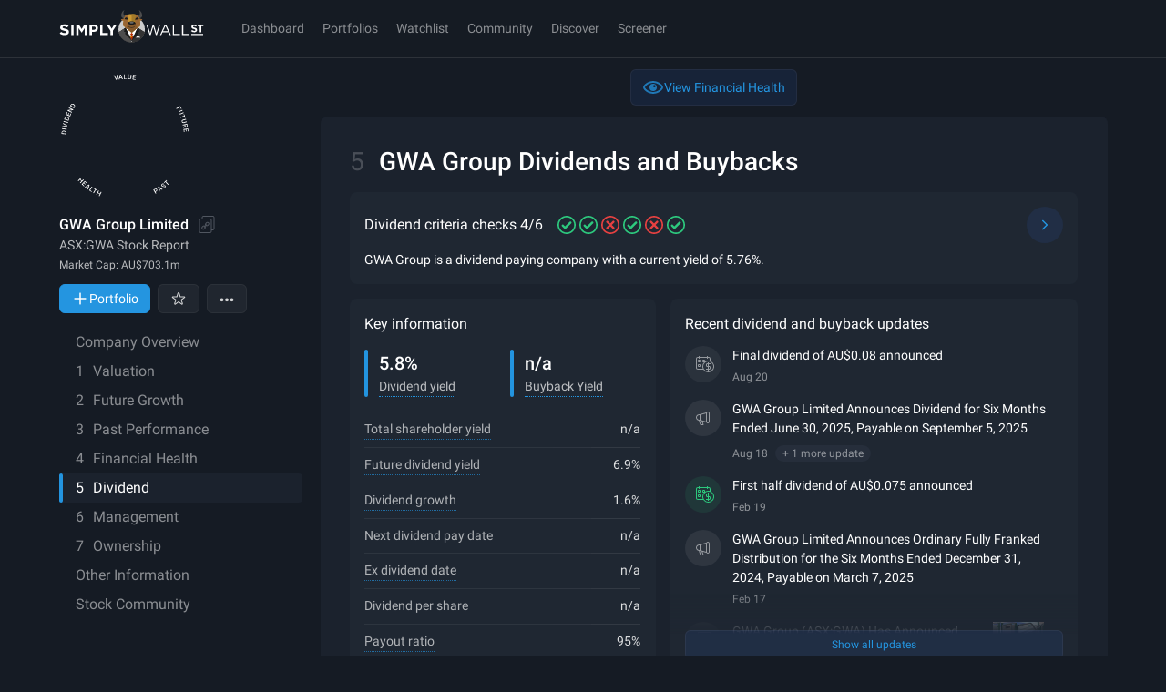

--- FILE ---
content_type: text/javascript
request_url: https://simplywall.st/static/js/pages-CompanyReport-components-Health.modern.d3dfe7c0.js
body_size: 4131
content:
"use strict";
!function(){try{var e="undefined"!=typeof window?window:"undefined"!=typeof global?global:"undefined"!=typeof globalThis?globalThis:"undefined"!=typeof self?self:{},n=(new e.Error).stack;n&&(e._sentryDebugIds=e._sentryDebugIds||{},e._sentryDebugIds[n]="fcabc33f-8126-5324-a226-77be3078c3d9")}catch(e){}}();
(self.__LOADABLE_LOADED_CHUNKS__=self.__LOADABLE_LOADED_CHUNKS__||[]).push([[8625],{3883:function(t,e,n){n.d(e,{J:function(){return r}});n(91662),n(2350),n(63200),n(36717),n(33853);var r=function(t,e){return t.map((function(t){return n=t,r=e?e[t]:void 0,a=null!=r&&r.value?"PASS":"FAIL",o=null==r||null===(i=r.description)||void 0===i?void 0:i.replace(/\[\[(.*?)\]\]/g,(function(t,e){return e})),{mark:a,hash:n,title:null==r?void 0:r.title,description:o};var n,r,i,a,o}))}},46471:function(t,e,n){n.d(e,{CZ:function(){return o},or:function(){return i}});var r=n(91880),i=function(t){return t[t.SM=0]="SM",t[t.LG=1]="LG",t}({}),a=(0,r.createContext)({isServer:!1,size:i.LG});a.Provider;function o(){return(0,r.useContext)(a)}},55765:function(t,e,n){n.d(e,{A:function(){return s}});var r=n(73320),i=n.n(r),a=(n(29109),n(30782),n(33853),n(8691),n(44393),n(93130)),o=n(12572),u=(0,a.AH)(["",""],(function(t){var e=t.theme;return t.light?(0,o.E2)(e.color.spaceGray):(0,o.E2)(e.color.white)})),s=(0,a.Ay)("table").withConfig({componentId:"sc-1ryowmr-0"})(["width:100%;table-layout:auto;border-spacing:0;border:1px solid rgba(",",0.2);color:",";caption{"," opacity:0.5;padding:","px;caption-side:bottom;text-align:right;}thead tr th{background:rgba(",",0.1);",";border:none;}tbody tr{",";&:nth-of-type(odd){background:transparent;}}tr{height:","px;}th,td{"," padding:","px;text-align:left;border-top:1px solid rgba(",",0.2);vertical-align:top;&:last-child{text-align:right;}",";",";}> *{&:first-child tr:first-child td{border-top:none;}}"],u,(function(t){var e=t.theme;return t.light?e.color.spaceGray:e.color.white}),(function(t){return t.theme.typography.tiny}),(function(t){return t.theme.x1spacePx}),u,(function(t){return t.theme.typography.xSmallStrong}),(function(t){return t.theme.typography.xSmall}),(function(t){return t.theme.x5spacePx}),(function(t){return t.noTextWrap&&"white-space: nowrap;"}),(function(t){return t.theme.x1spacePx}),u,(function(t){var e=t.columnWidths;if(e&&e.length){var n=e.split(",").map((function(t){return+t})).reduce((function(t,e){return[].concat(i()(t),[isNaN(e)?0:e])}),[]),r=n.reduce((function(t,e){return t+e}),0);return n.map((function(t,e){return(0,a.AH)(["&:nth-child(","){width:","%;}"],e+1,t/r*100)}))}}),(function(t){var e=t.columnTextAlignments;if(e&&e.length)return e.split(",").map((function(t){return t.trim()})).map((function(t,e){return(0,a.AH)(["&:nth-child(","){text-align:",";}"],e+1,"l"===t?"left":"r"===t?"right":"center")}))}))},58332:function(t,e,n){n.d(e,{Aw:function(){return y},BS:function(){return d},By:function(){return w},D$:function(){return v},Fr:function(){return U},Gb:function(){return G},IF:function(){return B},Kq:function(){return E},L1:function(){return L},Ly:function(){return m},Mv:function(){return A},N0:function(){return h},NR:function(){return S},Nx:function(){return c},Om:function(){return _},QQ:function(){return D},Qs:function(){return a},R1:function(){return x},UW:function(){return u},Uq:function(){return o},Vu:function(){return M},Xb:function(){return R},YW:function(){return V},_X:function(){return F},aQ:function(){return H},dT:function(){return k},eT:function(){return C},fQ:function(){return P},fo:function(){return r},h6:function(){return I},hI:function(){return f},hO:function(){return i},hQ:function(){return g},kg:function(){return T},kr:function(){return b},n0:function(){return s},qP:function(){return O},xk:function(){return p},yg:function(){return l}});var r="Snowflake",i="Price Chart",a="News",o="Intrinsic Value Calculation",u="Price based on Earnings (PE)",s="Price Based on Expected Growth (PEG)",c="Price Based on Value of Assets (PB)",l="Earnings and Revenue Growth Estimates",d="Earnings per Share Growth Estimates",f="Financial Position",h="Debt to Equity History",m="Dividend Yield and Payments",v="Current Payout to Shareholders",p="Future Payout to Shareholders",g="CEO Compensation",S="Insider Trading",y="Ownership Breakdown",b="Returns",A="Earnings and Revenue to Market Cap",P="Valuation Multiple Vs Peers",w="Analyst Price Targets",C="Portfolio",E="Summary",x="News",O="Volatility vs Market",D="Historical Value",G="Contributors to Returns",L="Diversification By Company",B="Diversification Across Industries",R="Intrinsic Value",k="Price based on Earnings (PE)",H="Price Based on Expected Growth (PEG)",T="Price Based on Value of Assets (PB)",F="Future Annual Growth Analysis",I="Return on Equity (ROE)",M="Return on Assets (ROA)",U="Return on Capital Employed (ROCE)",_="Debt Level",V="Dividend Payers"},71086:function(t,e,n){n.d(e,{A:function(){return r}});var r=(0,n(93130).Ay)("ul").withConfig({componentId:"sc-abvdpd-0"})(["li{margin-bottom:","px;&:last-child{margin-bottom:0;}}"],(function(t){return t.theme.x2spacePx}))},76692:function(t,e,n){n.d(e,{A:function(){return o}});var r=n(3018),i=n(37074),a=n(80980),o=function(t){var e=t.scoreName,n=t.criteriaChecks,o=t.keyInformation,u=t.recentSectionUpdates,s=(0,i.V)().section,c=(0,r.F)().observe;return(0,a.jsxs)("div",{className:"my-x2 grid grid-cols-[1fr] grid-rows-[repeat(3,auto)] gap-x2 bg-surface-1 md:grid-cols-[3fr_4fr] md:grid-rows-[auto_auto] print:bg-p-white","data-cy-id":"".concat(e,"-introduction"),"data-section":s,ref:c,children:[n,o,u]})}},81866:function(t,e,n){n.d(e,{K:function(){return r}});var r=function(t){return t.valueStatement1="isUndervaluedBasedOnDCF",t.valueStatement2="isHighlyUndervaluedBasedOnDCF",t.valueStatement3="isUndervaluedOnPERelativeToPeers",t.valueStatement4="isUndervaluedOnPERelativeToMarket",t.valueStatement5="isUndervaluedBasedOnPEG",t.valueStatement6="isUndervaluedBasedOnPB",t.valuationStatement1="isGoodValueComparingPreferredMultipleToPeersAverageValue",t.valuationStatement2="isGoodValueComparingPreferredMultipleToIndustry",t.valuationStatement3="isGoodValueComparingRatioToFairRatio",t.valuationStatement4="isUndervaluedBasedOnDCF",t.valuationStatement5="isHighlyUndervaluedBasedOnDCF",t.valuationStatement6="isUndervaluedBasedOnPEG",t.valuationStatement7="isAnalystForecastTrustworthy",t.futureStatement1="isExpectedProfitGrowthAboveRiskFreeRate",t.futureStatement2="isExpectedAnnualProfitGrowthAboveMarket",t.futureStatement3="isExpectedAnnualProfitGrowthHigh",t.futureStatement4="isExpectedRevenueGrowthAboveMarket",t.futureStatement5="isExpectedRevenueGrowthHigh",t.futureStatement6="isReturnOnEquityForecastAboveBenchmark",t.pastStatement1="hasGrownProfitsOverPast5Years",t.pastStatement2="hasProfitGrowthAccelerated",t.pastStatement3="isGrowingFasterThanIndustry",t.pastStatement4="isReturnOnEquityAboveThreshold",t.pastStatement5="hasHighQualityPastEarnings",t.pastStatement6="hasPastNetProfitMarginImprovedOverLastYear",t.healthStatement1="areShortTermLiabilitiesCovered",t.healthStatement2="areLongTermLiabilitiesCovered",t.healthStatement3="isDebtLevelAppropriate",t.healthStatement4="hasDebtReducedOverTime",t.healthStatement5="isDebtCoveredByCashflow",t.healthStatement6="isInterestCoveredByProfit",t.alternativeHealthStatement1="hasAnAppropriateLevelOfAssets",t.alternativeHealthStatement2="hasAppropriateBadLoanAllowance",t.alternativeHealthStatement3="hasPrimarilyLowRiskFunding",t.alternativeHealthStatement4="hasAppropriateLoanLevel",t.alternativeHealthStatement5="hasPrimarilyDepositFunding",t.alternativeHealthStatement6="hasAppropriateNonPerformingLoans",t.lossMakingHealthStatement1="areShortTermLiabilitiesCovered",t.lossMakingHealthStatement2="areLongTermLiabilitiesCovered",t.lossMakingHealthStatement3="isDebtLevelAppropriate",t.lossMakingHealthStatement4="hasDebtReducedOverTime",t.lossMakingHealthStatement5="hasCashRunwayIfStable",t.lossMakingHealthStatement6="hasCashRunwayIfGrowing",t.dividendStatement1="isDividendSignificant",t.dividendStatement2="isDividendYieldTopTier",t.dividendStatement3="isDividendStable",t.dividendStatement4="isDividendGrowing",t.dividendStatement5="isDividendCovered",t.dividendStatement6="isDividendCoveredIn3Years",t.dividendStatement7="isDividendCoveredByFreeCashFlow",t.managementStatement1="isCEOCompensationAppropriate",t.managementStatement2="isCEOCompensationChangeJustified",t.managementStatement3="isManagementTeamSeasoned",t.managementStatement4="isBoardSeasoned",t}({})},89766:function(t,e,n){n.d(e,{sJ:function(){return r}});n(33853),n(55020),n(30782),n(30155),n(28593),n(55303);function r(t,e){return t.dateKey<e.dateKey?1:t.dateKey>e.dateKey?-1:0}e.Ay=function(t){return t&&0!==t.length?t[0].map((function(e){var n={dateKey:e[0],data:[]};return t.forEach((function(t){var e=t.filter((function(t){return t.length>1&&t[0]===n.dateKey})),r=e&&e.length>0&&e[0].length>1?e[0][1]:0;n.data.push(r)})),n})):[]}},98674:function(t,e,n){n.d(e,{oE:function(){return c},gD:function(){return a},HP:function(){return l},sb:function(){return s},hS:function(){return o}});n(44290),n(55303),n(28593),n(30782),n(315),n(90977),n(96165),n(75933),n(31744),n(98517),n(25403),n(28379),n(63200),n(46681),n(91662),n(2350),n(46264),n(15209),n(2730),n(1439),n(59579);function r(t,e){var n="undefined"!=typeof Symbol&&t[Symbol.iterator]||t["@@iterator"];if(!n){if(Array.isArray(t)||(n=function(t,e){if(!t)return;if("string"==typeof t)return i(t,e);var n=Object.prototype.toString.call(t).slice(8,-1);"Object"===n&&t.constructor&&(n=t.constructor.name);if("Map"===n||"Set"===n)return Array.from(t);if("Arguments"===n||/^(?:Ui|I)nt(?:8|16|32)(?:Clamped)?Array$/.test(n))return i(t,e)}(t))||e&&t&&"number"==typeof t.length){n&&(t=n);var r=0,a=function(){};return{s:a,n:function(){return r>=t.length?{done:!0}:{done:!1,value:t[r++]}},e:function(t){throw t},f:a}}throw new TypeError("Invalid attempt to iterate non-iterable instance.\nIn order to be iterable, non-array objects must have a [Symbol.iterator]() method.")}var o,u=!0,s=!1;return{s:function(){n=n.call(t)},n:function(){var t=n.next();return u=t.done,t},e:function(t){s=!0,o=t},f:function(){try{u||null==n.return||n.return()}finally{if(s)throw o}}}}function i(t,e){(null==e||e>t.length)&&(e=t.length);for(var n=0,r=new Array(e);n<e;n++)r[n]=t[n];return r}var a=function(t){return null==t},o=function(t){return function(e){if(a(e))return[];var n,i=[],o=[],u=r(e);try{for(u.s();!(n=u.n()).done;){var s=n.value,c=t(s);o.includes(c)||(o.push(c),i.push(s))}}catch(t){u.e(t)}finally{u.f()}return i}},u=function(t){return t},s=function(t){return o(u)(t)},c=function(t){return a(t)?[]:t.filter(Boolean)},l=function(t){return a(t)?[]:Object.keys(t)}}}]);
//# sourceMappingURL=pages-CompanyReport-components-Health.modern.d3dfe7c0.js.map
//# debugId=fcabc33f-8126-5324-a226-77be3078c3d9


--- FILE ---
content_type: text/javascript
request_url: https://simplywall.st/static/js/pages-CompanyReport.modern.5696e35c.js
body_size: 9161
content:

!function(){try{var e="undefined"!=typeof window?window:"undefined"!=typeof global?global:"undefined"!=typeof globalThis?globalThis:"undefined"!=typeof self?self:{},n=(new e.Error).stack;n&&(e._sentryDebugIds=e._sentryDebugIds||{},e._sentryDebugIds[n]="ef621024-96f0-5381-92c0-a89cd1f413ed")}catch(e){}}();
(self.__LOADABLE_LOADED_CHUNKS__=self.__LOADABLE_LOADED_CHUNKS__||[]).push([[51398,80041],{3267:function(e,t,r){"use strict";r.d(t,{W:function(){return h}});var n=r(56945),a=r.n(n),o=r(63635),i=r.n(o),c=(r(33614),r(315),r(91662),r(28593),r(30782),r(12726),r(55303),r(55020),r(30155),r(73117),r(43948),r(67084),r(78269)),u=r(93130),s=r(80980),l=["children","inheritColor","light","noUnderline","secondary","small","styleType","display"];function d(e,t){var r=Object.keys(e);if(Object.getOwnPropertySymbols){var n=Object.getOwnPropertySymbols(e);t&&(n=n.filter((function(t){return Object.getOwnPropertyDescriptor(e,t).enumerable}))),r.push.apply(r,n)}return r}function f(e){for(var t=1;t<arguments.length;t++){var r=null!=arguments[t]?arguments[t]:{};t%2?d(Object(r),!0).forEach((function(t){a()(e,t,r[t])})):Object.getOwnPropertyDescriptors?Object.defineProperties(e,Object.getOwnPropertyDescriptors(r)):d(Object(r)).forEach((function(t){Object.defineProperty(e,t,Object.getOwnPropertyDescriptor(r,t))}))}return e}var p=function(e){var t=e.children,r=(e.inheritColor,e.light,e.noUnderline,e.secondary,e.small,e.styleType,e.display,i()(e,l));return(0,s.jsx)(c.Ay,f(f({},r),{},{children:t}))},h=(0,u.Ay)(p).withConfig({componentId:"sc-ugumnt-0"})([""," ",""],(function(e){return e.inheritColor&&"color: inherit;"}),(function(e){return e.noUnderline&&"text-decoration: none;"}))},6688:function(e){"use strict";e.exports=JSON.parse('{"header.actions.addNote":"Añadir nota","header.actions.addToPortfolio":"Añadir a la cartera","header.actions.compare":"Compara","header.actions.downloadToCSV":"Descargar a CSV","header.actions.downloadToPDF":"Descargar en PDF","header.actions.more":"Más acciones","header.actions.watch":"Ver","header.actions.watched":"Ver","header.companyTitle":"Informe acción {{ uniqueSymbol }}","header.error.general":"Algo ha ido mal, por favor actualice la página","header.graph.changeNarrative":"Cambiar la narrativa","header.graph.myFairValue":"Mi valor justo","header.graph.selectNarrative":"Seleccionar narrativa","header.graph.editFairValue":"Editar valor justo","header.graph.sharePrice":"Precio de las acciones","header.marketCap":"Capitalización bursátil","header.portfolio.demo":"Demo","header.portfolio.empty":"Sin participaciones","header.portfolio.holding":"Manteniendo","header.portfolio.missing":"Datos que faltan","header.portfolio.missingCount":"{{count}} datos que faltan","header.portfolio.positionCount":"{{count}} Posiciones de cartera","header.portfolio.value":"Valor de la cartera","header.portfolio.view":"Ver","header.warning.downloadUnavailable":"<0>El informe de empresa sólo está disponible para descargar en el Plan Ilimitado.</0><1>Actualiza tu plan para descargar el informe de empresa</1>","valuation.sharePrice.intrinsicDiscount":"descuento intrínseco","valuation.sharePrice.notAvailableShort":"No disponible","valuation.sharePrice.overvalued":"sobrevalorado","valuation.sharePrice.undervalued":"infravalorado","header.actions.portfolio":"Cartera"}')},7944:function(e,t,r){"use strict";r.r(t),r.d(t,{Snackbar:function(){return A},SnackbarProvider:function(){return i.n},useSnackbar:function(){return i.d},useSnackbarToggle:function(){return S.A}});var n,a,o,i=r(51221),c=r(56945),u=r.n(c),s=(r(15209),r(30782),r(2730),r(98517),r(315),r(91662),r(28593),r(12726),r(55303),r(55020),r(30155),r(73117),r(43948),r(67084),r(91880)),l=r(4627),d=r(75085),f=r(26199),p=r.n(f),h=r(39994),g=r.n(h),b=(r(8691),r(93130)),y=r(12572),m=function(e,t){return(0,b.i7)(["from{transform:translate(0,calc(","px + ","));}to{transform:translate(0,0);}"],e,t)},I=function(){return(0,b.i7)(["from{opacity:1;}to{opacity:0;}"])},v="cubic-bezier(0.23, 1, 0.32, 1)",j=(0,b.AH)(["animation:"," 0.3s "," 0s forwards;",";"],(function(e){var t=e.theme,r=e.height;return m(r+t.x10spacePx,t.safeAreaInsetBottom)}),v,d.$_.lgUp(n||(n=g()(["\n      animation: "," 0.3s "," 0s forwards;\n  "])),(function(e){var t=e.theme,r=e.height;return m(r+t.x6spacePx,t.safeAreaInsetBottom)}),v)),M=(0,b.AH)(["animation:"," 0.2s "," ","s forwards;",";"],(function(){return I()}),v,(function(e){var t=e.lifeTime;return t>0?t/1e3:0}),d.$_.lgUp(a||(a=g()(["\n    animation: "," 0.2s ","\n      ","s forwards;\n  "])),(function(){return I()}),v,(function(e){var t=e.lifeTime;return t>0?t/1e3:0}))),O=(0,b.Ay)("section").withConfig({componentId:"sc-10bhed0-0"})(["position:fixed;z-index:",";left:","px;right:","px;bottom:",";",";"," "," box-shadow:",";"],9998,(function(e){return e.theme.x2spacePx}),(function(e){return e.theme.x2spacePx}),(function(e){var t=e.theme;return"calc(".concat(t.x10spacePx,"px + ").concat(t.safeAreaInsetBottom,")")}),d.$_.lgUp(o||(o=g()(["\n    width: 100%;\n    max-width: 448px;\n    left: auto;\n    right: ","px;\n    bottom: ","px;\n  "])),(function(e){return e.theme.x4spacePx}),(function(e){return e.theme.x6spacePx})),(function(e){return e.transitionIn&&j}),(function(e){return e.transitionOut&&M}),(function(e){var t=e.theme;return"0px ".concat(t.x1spacePx,"px 12px ").concat((0,y.xK)(t.color.black,.25))})),w=r(80980);function D(e,t){var r=Object.keys(e);if(Object.getOwnPropertySymbols){var n=Object.getOwnPropertySymbols(e);t&&(n=n.filter((function(t){return Object.getOwnPropertyDescriptor(e,t).enumerable}))),r.push.apply(r,n)}return r}function P(e){for(var t=1;t<arguments.length;t++){var r=null!=arguments[t]?arguments[t]:{};t%2?D(Object(r),!0).forEach((function(t){u()(e,t,r[t])})):Object.getOwnPropertyDescriptors?Object.defineProperties(e,Object.getOwnPropertyDescriptors(r)):D(Object(r)).forEach((function(t){Object.defineProperty(e,t,Object.getOwnPropertyDescriptor(r,t))}))}return e}function N(e){var t=e.actionLabel,r=e.actionCallback,n=e.secondaryActionLabel,a=e.secondaryActionCallback,o=t?(0,w.jsx)(d.T2,{onClick:r,children:t},t):null,i=n?(0,w.jsx)(d.T2,{onClick:a,children:n},n):null;return o&&i?[o,i]:o||void 0}var x=function(e){var t=e.item,r=e.handleRemove,n=e.handleTrackEvent,a=t.id,o=t.type,i=t.message,c=t.headline,u=t.lifeTime,l=t.actionLabel,f=t.actionCallback,h=t.secondaryActionLabel,g=t.secondaryActionCallback,b=t.layout,y=(0,s.useRef)(null),m=(0,s.useState)({kill:!1,height:0,transitionIn:!0,transitionOut:!1}),I=p()(m,2),v=I[0],j=v.transitionIn,M=v.transitionOut,D=v.kill,x=v.height,T=I[1],A=(0,s.useCallback)((function(){M?M&&u>0&&T((function(e){return P(P({},e),{},{kill:!0})})):T((function(e){return P(P({},e),{},{transitionOut:!0})}))}),[M,u]),S=(0,s.useCallback)((function(){A(),null==f||f(),n({action:"click",label:l})}),[A,n,l,f]),C=(0,s.useCallback)((function(){A(),null==g||g(),n({action:"click",label:h})}),[A,n,g,h]),k=(0,s.useCallback)((function(e){e&&e.offsetHeight!==x&&T((function(t){return P(P({},t),{},{height:e.offsetHeight})}))}),[x]),Z=(0,s.useCallback)((function(e){y.current=e,k(e)}),[k]);return(0,w.jsx)(O,{ref:Z,height:x,lifeTime:D?0:u,transitionIn:j,transitionOut:M,onAnimationEnd:function(){j?T((function(e){return P(P({},e),{},u>0?{transitionIn:!1,transitionOut:!0}:{transitionIn:!1})})):M&&(r({id:a}),T((function(e){return P(P({},e),{},{transitionOut:!1})})))},children:(0,w.jsx)(d.Fc,{title:c,styleType:o,"data-cy-id":"snackbar-message",layout:b,actions:N({actionLabel:l,actionCallback:S,secondaryActionLabel:h,secondaryActionCallback:C}),children:i})})};function T(e,t){var r=Object.keys(e);if(Object.getOwnPropertySymbols){var n=Object.getOwnPropertySymbols(e);t&&(n=n.filter((function(t){return Object.getOwnPropertyDescriptor(e,t).enumerable}))),r.push.apply(r,n)}return r}var A=function(){var e=(0,i.d)(),t=e.state,r=e.removeSnackbar,n=(0,l.z1)({type:"track",subject:"SnackBar"}),a=n.Track,o=n.trackEvent,c=t.keys.length>=1?t.entities[t.keys[0]]:void 0,f=(0,s.useCallback)((function(e){null!=c&&c.name&&o(function(e){for(var t=1;t<arguments.length;t++){var r=null!=arguments[t]?arguments[t]:{};t%2?T(Object(r),!0).forEach((function(t){u()(e,t,r[t])})):Object.getOwnPropertyDescriptors?Object.defineProperties(e,Object.getOwnPropertyDescriptors(r)):T(Object(r)).forEach((function(t){Object.defineProperty(e,t,Object.getOwnPropertyDescriptor(r,t))}))}return e}({type:"track",modifier:c.name},e))}),[c,o]);return void 0===c?null:(0,w.jsx)(d.ZL,{portalId:c.id,children:(0,w.jsx)(a,{children:(0,w.jsx)(x,{item:c,handleRemove:r,handleTrackEvent:f},c.id)})})},S=r(57506)},12456:function(e){e.exports=function(e){if("function"!=typeof e)throw new TypeError("Expected a function");return function(){var t=arguments;switch(t.length){case 0:return!e.call(this);case 1:return!e.call(this,t[0]);case 2:return!e.call(this,t[0],t[1]);case 3:return!e.call(this,t[0],t[1],t[2])}return!e.apply(this,t)}}},12572:function(e,t,r){"use strict";r.d(t,{Ay:function(){return o},E2:function(){return a},YL:function(){return c},xK:function(){return n}});r(44290),r(25196),r(90683),r(16749),r(8691),r(26503),r(90977),r(63200),r(36717),r(59579),r(96165);var n=function(e){var t=arguments.length>1&&void 0!==arguments[1]?arguments[1]:1;if(e.includes("rgba")){var r=e.split(",");return r[3]="0)",r.join(",")}return e.startsWith("var(")?"rgba(from ".concat(e," r g b / ").concat(t,")"):"rgba(".concat(a(e),",").concat(t,")")},a=function(e){if(e.startsWith("var("))return"from ".concat(e," r g b");var t=parseInt(e.slice(1,3),16),r=parseInt(e.slice(3,5),16),n=parseInt(e.slice(5,7),16);return"".concat(t,",").concat(r,",").concat(n)};function o(e,t,r){var n=arguments.length>3&&void 0!==arguments[3]?arguments[3]:1,a=i(e),o=i(t),s=u(a[0],a[1],a[2]),l=u(o[0],o[1],o[2]),d=[s[0]+r*(l[0]-s[0]),s[1]+r*(l[1]-s[1]),s[2]+r*(l[2]-s[2])],f=c(d[0],d[1],d[2]);return"rgba("+Math.round(f[0])+","+Math.round(f[1])+","+Math.round(f[2])+","+n+")"}function i(e){var t,r=e.replace(/\s\s*/g,"");if(t=/^#([\da-fA-F]{2})([\da-fA-F]{2})([\da-fA-F]{2})/.exec(r))t=[parseInt(t[1],16),parseInt(t[2],16),parseInt(t[3],16)];else if(t=/^#([\da-fA-F])([\da-fA-F])([\da-fA-F])/.exec(r))t=[17*parseInt(t[1],16),17*parseInt(t[2],16),17*parseInt(t[3],16)];else if(t=/^rgba\(([\d]+),([\d]+),([\d]+),([\d]+|[\d]*.[\d]+)\)/.exec(r))t=[+t[1],+t[2],+t[3]];else{if(!(t=/^rgb\(([\d]+),([\d]+),([\d]+)\)/.exec(r)))throw Error(r+" is not supported by $.parseColor");t=[+t[1],+t[2],+t[3]]}return t.slice(0,3)}function c(e,t,r){var n,a,o;if(0===t)n=a=o=r;else{var i=function(e,t,r){return r<0&&(r+=1),r>1&&(r-=1),r<1/6?e+6*(t-e)*r:r<.5?t:r<2/3?e+(t-e)*(2/3-r)*6:e},c=r<.5?r*(1+t):r+t-r*t,u=2*r-c;n=i(u,c,e+1/3),a=i(u,c,e),o=i(u,c,e-1/3)}return[Math.round(255*n),Math.round(255*a),Math.round(255*o)]}function u(e,t,r){var n,a=e/255,o=t/255,i=r/255,c=Math.max(a,o,i),u=Math.min(a,o,i),s=0,l=(c+u)/2;if(c===u)s=n=0;else{var d=c-u;switch(n=l>.5?d/(2-c-u):d/(c+u),c){case a:s=(o-i)/d+(o<i?6:0);break;case o:s=(i-a)/d+2;break;case i:s=(a-o)/d+4}s/=6}return[s,n,l]}},21488:function(e,t,r){"use strict";r(15209),r(30782),r(51305),r(28379),r(2730),r(83406)},23830:function(e,t,r){var n=r(37324),a=r(28293),o=r(47732),i=r(85357);e.exports=function(e,t){if(null==e)return{};var r=n(i(e),(function(e){return[e]}));return t=a(t),o(e,r,(function(e,r){return t(e,r[0])}))}},25012:function(e,t,r){"use strict";var n=r(85143);t.A=n.A},26749:function(e){"use strict";e.exports="[data-uri]"},39889:function(e){"use strict";e.exports="[data-uri]"},44518:function(e,t,r){"use strict";r.d(t,{IF:function(){return O},Bd:function(){return N},B4:function(){return P}});var n=r(48937),a=r.n(n),o=r(56945),i=r.n(o),c=r(93656),u=r.n(c),s=(r(33853),r(98517),r(28593),r(30782),r(73769),r(59579),r(96165),r(28844),r(90977),r(75933),r(31744),r(25403),r(28379),r(63200),r(46681),r(91662),r(2350),r(46264),r(15209),r(2730),r(1439),r(315),r(12726),r(55303),r(55020),r(30155),r(73117),r(43948),r(67084),r(2705)),l=r(90514),d=r(18172),f=r(45478),p=r(25588),h=r(7944),g=r(91880),b=r(80887);function y(e,t){var r=Object.keys(e);if(Object.getOwnPropertySymbols){var n=Object.getOwnPropertySymbols(e);t&&(n=n.filter((function(t){return Object.getOwnPropertyDescriptor(e,t).enumerable}))),r.push.apply(r,n)}return r}function m(e){for(var t=1;t<arguments.length;t++){var r=null!=arguments[t]?arguments[t]:{};t%2?y(Object(r),!0).forEach((function(t){i()(e,t,r[t])})):Object.getOwnPropertyDescriptors?Object.defineProperties(e,Object.getOwnPropertyDescriptors(r)):y(Object(r)).forEach((function(t){Object.defineProperty(e,t,Object.getOwnPropertyDescriptor(r,t))}))}return e}function I(e,t){var r="undefined"!=typeof Symbol&&e[Symbol.iterator]||e["@@iterator"];if(!r){if(Array.isArray(e)||(r=function(e,t){if(!e)return;if("string"==typeof e)return v(e,t);var r=Object.prototype.toString.call(e).slice(8,-1);"Object"===r&&e.constructor&&(r=e.constructor.name);if("Map"===r||"Set"===r)return Array.from(e);if("Arguments"===r||/^(?:Ui|I)nt(?:8|16|32)(?:Clamped)?Array$/.test(r))return v(e,t)}(e))||t&&e&&"number"==typeof e.length){r&&(e=r);var n=0,a=function(){};return{s:a,n:function(){return n>=e.length?{done:!0}:{done:!1,value:e[n++]}},e:function(e){throw e},f:a}}throw new TypeError("Invalid attempt to iterate non-iterable instance.\nIn order to be iterable, non-array objects must have a [Symbol.iterator]() method.")}var o,i=!0,c=!1;return{s:function(){r=r.call(e)},n:function(){var e=r.next();return i=e.done,e},e:function(e){c=!0,o=e},f:function(){try{i||null==r.return||r.return()}finally{if(c)throw o}}}}function v(e,t){(null==t||t>e.length)&&(t=e.length);for(var r=0,n=new Array(t);r<t;r++)n[r]=e[r];return n}var j=function(e){return e.map((function(e){var t;return i()({},e.id,{id:e.id,name:e.metadata.display_name,amount:e.amount/100,interval:e.interval,currencyISO:e.currency,canTrial:e.trial_days>0,type:e.plan_type,visible:e.metadata.visible,adSupported:null!==(t=e.metadata.ad_supported)&&void 0!==t&&t,uacCompaniesAnalysis:e.metadata.uac_companies_analysis,features:{institutionalQualityData:e.metadata.feature_institutional_quality_data,globalMarkets:e.metadata.feature_global_markets,companyReportsPerMonth:e.metadata.feature_company_reports_per_month,watchlist:e.metadata.feature_watchlist,companiesAnalysedInPortfolio:e.metadata.feature_companies_analysed_in_portfolio,totalPortfolios:e.metadata.feature_total_portfolios,stockScreener:e.metadata.feature_stock_screener,exportToPdf:e.metadata.feature_export_to_pdf,dataAudit:e.metadata.feature_data_audit,stockIdeaViews:e.metadata.feature_stock_idea_views}})}))},M=function(){var e,t;return"/plans"===(null===(e=window)||void 0===e||null===(t=e.location)||void 0===t?void 0:t.pathname)?{from:"plans_page"}:{}};function O(){var e=arguments.length>0&&void 0!==arguments[0]&&arguments[0],t=arguments.length>1&&void 0!==arguments[1]?arguments[1]:"",r=arguments.length>2&&void 0!==arguments[2]?arguments[2]:"",n=arguments.length>3&&void 0!==arguments[3]&&arguments[3],a=arguments.length>4&&void 0!==arguments[4]&&arguments[4];return["PLANS_DATA",e,t,r,n,a]}function w(e){return D.apply(this,arguments)}function D(){return(D=a()(u().mark((function e(t){var r,n,a,o,i,c,s;return u().wrap((function(e){for(;;)switch(e.prev=e.next){case 0:if(r=t.queryKey,n=r[1],a=r[2],!n){e.next=8;break}return e.next=4,(0,f.r)(l.T9,M());case 4:i=e.sent,o=j(i.data),e.next=12;break;case 8:return e.next=10,(0,l.T9)(M());case 10:c=e.sent,o=j(c.data);case 12:return s=o.find((function(e){return e[a]})),e.abrupt("return",{plansData:o,userPlanName:void 0!==s?s[a].name:"",userPlanType:void 0!==s?s[a].type:""});case 14:case"end":return e.stop()}}),e)})))).apply(this,arguments)}function P(){var e=(0,h.useSnackbar)().addSnackbar,t=(0,s.Ay)(),r=t.data,n=t.isFetched,a=(0,p.Hf)(),o=a.data,i=a.status,c=(0,b._)("ad-supported-free-plan"),u=(0,d.IT)({queryKey:O(r.loggedIn,r.billing.plan,o.planType,r.billing.adSupported,r.experiment.showAdSupportedPlanDowngrade),queryFn:w,select:function(e){var t,n=e.plansData;"variant"===(null==c||null===(t=c.variant)||void 0===t?void 0:t.name)||r.billing.adSupported||(n=e.plansData.filter((function(e){return!Object.values(e)[0].adSupported})));var a=e.userPlanName;if(!r.experiment.showAdSupportedPlanDowngrade&&r.billing.adSupported){var o,i=I(n);try{for(i.s();!(o=i.n()).done;){var u=o.value,s=Object.values(u)[0];s.adSupported&&(s.name="Free")}}catch(e){i.e(e)}finally{i.f()}a="Free"}return m(m({},e),{},{plansData:n,userPlanName:a})},staleTime:1/0,enabled:n&&"success"===i}),l=u.data,f=u.status,y=u.error;return(0,g.useEffect)((function(){if("error"===f){var t=y instanceof Error?y.message:"An unknown error has occurred";e({type:"negative",lifeTime:5e3,message:t,actionLabel:"Ok"})}}),[y,f]),"success"===f?{status:f,plans:l.plansData,name:l.userPlanName,type:l.userPlanType}:"error"===f?{status:f,error:y}:{status:f}}var N=function(e){var t=e.planId,r=P(),n=r.plans,a=r.status,o=(0,g.useMemo)((function(){if("success"===a&&void 0!==n)return function(e,t){if(e.length){var r=e.find((function(e){return e[t]}));if(void 0!==r)return Object.values(r)[0]}}(n,t)}),[n,t,a]);return{status:a,data:o}}},52738:function(e,t,r){"use strict";r.r(t),r.d(t,{DefaultPortfolio:function(){return h}});var n=r(73320),a=r.n(n),o=r(26199),i=r.n(o),c=(r(45439),r(75933),r(88234)),u=r(46322),s=r(75085),l=r(1075),d=r(789),f=r(80980),p=function(e){var t=e.to,r=(0,c.useDispatch)();return(0,s.JO)((function(){r((0,u.redirect)(t))})),null},h=function(){var e=(0,l.Jo)(),t=e.data,r=void 0===t?[]:t,n=e.isFetching,o=a()(r).sort((function(e,t){return new Date(t.createdAt).getTime()-new Date(e.createdAt).getTime()})),c=i()(o,1)[0],u=void 0===c?null:c;return n?null:u?(0,f.jsx)(p,{to:{type:d.ROUTE_PORTFOLIO,payload:{portfolioId:u.id}}}):(0,f.jsx)(p,{to:{type:d.ROUTE_PORTFOLIO_LANDING}})}},57506:function(e,t,r){"use strict";r(315),r(91662),r(28593),r(30782),r(12726),r(55303),r(55020),r(30155),r(73117),r(43948),r(67084);var n=r(56945),a=r.n(n),o=r(91880),i=r(51221),c=r(75052),u=r.n(c),s=r(76624),l=r.n(s),d=r(99946),f=r.n(d),p=r(20311),h=r.n(p);function g(e,t){var r=Object.keys(e);if(Object.getOwnPropertySymbols){var n=Object.getOwnPropertySymbols(e);t&&(n=n.filter((function(t){return Object.getOwnPropertyDescriptor(e,t).enumerable}))),r.push.apply(r,n)}return r}function b(e){for(var t=1;t<arguments.length;t++){var r=null!=arguments[t]?arguments[t]:{};t%2?g(Object(r),!0).forEach((function(t){a()(e,t,r[t])})):Object.getOwnPropertyDescriptors?Object.defineProperties(e,Object.getOwnPropertyDescriptors(r)):g(Object(r)).forEach((function(t){Object.defineProperty(e,t,Object.getOwnPropertyDescriptor(r,t))}))}return e}var y=function(e){return f()(h()(e,["type","message","headline","actionLabel","secondaryActionLabel"]),l())};t.A=function(e,t){var r=(0,i.d)(),n=r.addSnackbar,a=r.removeSnackbar,c=r.state,s=(0,o.useId)(),l=c.entities[s],d=!!l,f=d&&!u()(y(l),y(t));(0,o.useEffect)((function(){s&&(!e||d&&!f||n(b(b({},t),{},{id:s})),!e&&d&&a({id:s}))}),[e,s,f,d,a]),(0,o.useEffect)((function(){return function(){a({id:s})}}),[s])}},76624:function(e){e.exports=function(e){return void 0===e}},85143:function(e,t,r){"use strict";var n=r(26199),a=r.n(n);r(63200),r(7212),r(80639),r(28844),r(30782);t.A=function(e){var t=e.match,r=e.conditions,n=e.children;if(void 0!==t&&void 0!==n)return t?"function"==typeof n?n():n:null;if(void 0!==r&&null!=n){var o=Object.entries(r).find((function(e){return e[1]}));if(o)try{var i=a()(o,1)[0];return"function"==typeof n[i]?n[i]():n[i]}catch(e){return null}}return null}},91817:function(e){"use strict";e.exports=JSON.parse('{"header.actions.addNote":"Add Note","header.actions.addToPortfolio":"Add to Portfolio","header.actions.compare":"Compare","header.actions.downloadToCSV":"Download to CSV","header.actions.downloadToPDF":"Download to PDF","header.actions.more":"More actions","header.actions.watch":"Watch","header.actions.watched":"Watching","header.companyTitle":"{{ uniqueSymbol }} Stock Report","header.error.general":"Something went wrong, please refresh the page","header.graph.changeNarrative":"Change narrative","header.graph.myFairValue":"My Fair Value","header.graph.selectNarrative":"Select narrative","header.graph.editFairValue":"Edit Fair Value","header.graph.sharePrice":"Share Price","header.marketCap":"Market Cap","header.portfolio.demo":"Demo","header.portfolio.empty":"No holdings","header.portfolio.holding":"Holding","header.portfolio.missing":"Missing Data","header.portfolio.missingCount":"{{count}} missing data","header.portfolio.positionCount":"{{count}} Portfolio Positions","header.portfolio.value":"Portfolio Value","header.portfolio.view":"View","header.warning.downloadUnavailable":"<0>Download Company Report is only available on Unlimited Plan.</0><1>Upgrade to unlock Company Report Download</1>","valuation.sharePrice.intrinsicDiscount":"intrinsic discount","valuation.sharePrice.notAvailableShort":"n/a","valuation.sharePrice.overvalued":"overvalued","valuation.sharePrice.undervalued":"undervalued","header.actions.portfolio":"Portfolio"}')},97496:function(e,t,r){"use strict";r.d(t,{A:function(){return f}});r(315),r(91662),r(28593),r(30782),r(12726),r(55303),r(55020),r(30155),r(73117),r(43948),r(67084);var n=r(56945),a=r.n(n),o=r(80980),i=r(91880);function c(e,t){var r=Object.keys(e);if(Object.getOwnPropertySymbols){var n=Object.getOwnPropertySymbols(e);t&&(n=n.filter((function(t){return Object.getOwnPropertyDescriptor(e,t).enumerable}))),r.push.apply(r,n)}return r}function u(e){for(var t=1;t<arguments.length;t++){var r=null!=arguments[t]?arguments[t]:{};t%2?c(Object(r),!0).forEach((function(t){a()(e,t,r[t])})):Object.getOwnPropertyDescriptors?Object.defineProperties(e,Object.getOwnPropertyDescriptors(r)):c(Object(r)).forEach((function(t){Object.defineProperty(e,t,Object.getOwnPropertyDescriptor(r,t))}))}return e}var s=function(e,t){return(0,o.jsx)("svg",u(u({width:24,height:24,viewBox:"0 0 24 24",xmlns:"http://www.w3.org/2000/svg",ref:t},e),{},{children:(0,o.jsx)("path",{fillRule:"evenodd",clipRule:"evenodd",d:"M5 12C5 15.866 8.13401 19 12 19C15.866 19 19 15.866 19 12C19 8.13401 15.866 5 12 5C8.13401 5 5 8.13401 5 12ZM12 4C7.58172 4 4 7.58172 4 12C4 16.4183 7.58172 20 12 20C16.4183 20 20 16.4183 20 12C20 7.58172 16.4183 4 12 4ZM13 8V10H11V8H13ZM13 16V11H11V16H13Z"})}))},l=(0,i.forwardRef)(s);function d(e,t){var r=Object.keys(e);if(Object.getOwnPropertySymbols){var n=Object.getOwnPropertySymbols(e);t&&(n=n.filter((function(t){return Object.getOwnPropertyDescriptor(e,t).enumerable}))),r.push.apply(r,n)}return r}var f=(0,i.forwardRef)((function(e,t){return(0,o.jsx)(l,function(e){for(var t=1;t<arguments.length;t++){var r=null!=arguments[t]?arguments[t]:{};t%2?d(Object(r),!0).forEach((function(t){a()(e,t,r[t])})):Object.getOwnPropertyDescriptors?Object.defineProperties(e,Object.getOwnPropertyDescriptors(r)):d(Object(r)).forEach((function(t){Object.defineProperty(e,t,Object.getOwnPropertyDescriptor(r,t))}))}return e}({ref:t},e))}))},99946:function(e,t,r){var n=r(28293),a=r(12456),o=r(23830);e.exports=function(e,t){return o(e,a(n(t)))}}}]);
//# sourceMappingURL=pages-CompanyReport.modern.5696e35c.js.map
//# debugId=ef621024-96f0-5381-92c0-a89cd1f413ed


--- FILE ---
content_type: text/javascript
request_url: https://simplywall.st/static/js/58974.modern.cf405596.js
body_size: 6611
content:
"use strict";
!function(){try{var e="undefined"!=typeof window?window:"undefined"!=typeof global?global:"undefined"!=typeof globalThis?globalThis:"undefined"!=typeof self?self:{},n=(new e.Error).stack;n&&(e._sentryDebugIds=e._sentryDebugIds||{},e._sentryDebugIds[n]="c4808842-4ef2-5aab-8c0c-fa222f1d48a0")}catch(e){}}();
(self.__LOADABLE_LOADED_CHUNKS__=self.__LOADABLE_LOADED_CHUNKS__||[]).push([[58974],{5835:function(e,n,t){t.d(n,{RK:function(){return a}});t(28844),t(30782),t(73769),t(96165),t(75933),t(31744);var r=t(34114);var a=function(e){if(void 0!==e)return"any"===e||function(e){return void 0!==Object.values(r.Yj).find((function(n){return n.slug===e}))}(e)?e:void 0}},17704:function(e,n,t){t.d(n,{Mw:function(){return c},qb:function(){return d},Dn:function(){return u}});t(315),t(91662),t(28593),t(12726),t(55303),t(55020),t(30155),t(73117),t(43948),t(67084);var r=t(56945),a=t.n(r),i=(t(98517),t(96165),t(75933),t(30782),t(31744),t(44290),t(23742),t(63200),t(36717),t(45439),t(29109),t(25196),t(2350),t(69744)),o=t(98666);t(5835);function l(e,n){var t=Object.keys(e);if(Object.getOwnPropertySymbols){var r=Object.getOwnPropertySymbols(e);n&&(r=r.filter((function(n){return Object.getOwnPropertyDescriptor(e,n).enumerable}))),t.push.apply(t,r)}return t}function s(e){for(var n=1;n<arguments.length;n++){var t=null!=arguments[n]?arguments[n]:{};n%2?l(Object(t),!0).forEach((function(n){a()(e,n,t[n])})):Object.getOwnPropertyDescriptors?Object.defineProperties(e,Object.getOwnPropertyDescriptors(t)):l(Object(t)).forEach((function(n){Object.defineProperty(e,n,Object.getOwnPropertyDescriptor(t,n))}))}return e}var u=function(e){var n,t,r,a,l,u,d,c,_,y,m,v,p,g,h,f,w,b,R,P,F,C,S,E,O,k,A,I,G,D,Y,T,V,q,L,$,x,U,N,H,j,B,M,J,K,W,Q,z,X,Z,ee,ne,te;if(!e)return{canonicalUrl:"n/a",companyId:"n/a",shortDescription:"n/a",mainThumb:"n/a",exchangeSymbol:"n/a",shortName:"n/a",yearFounded:"n/a",logoUrl:"n/a",legalName:"n/a",slug:"n/a",website:"n/a",snowflakePoints:[0,0,0,0,0],tickerSymbol:"n/a",uniqueSymbol:"n/a",return1D:null,return1DFormatted:"n/a",return7D:null,return7DFormatted:"n/a",return1YrAbs:null,return1YrAbsFormatted:"n/a",marketCap:null,marketCapFormatted:"n/a",sharePrice:null,sharePriceFormatted:"n/a",analystsPriceTarget:null,analystsPriceTargetFormatted:"n/a",bestValuationRatio:{valuationType:"n/a",valuation:null,valuationFormatted:"n/a"},peFormatted:"n/a",pbFormatted:"n/a",psFormatted:"n/a",analystCount:null,growthEstimate:null,growthEstimateFormatted:"n/a",earningsGrowth:null,earningsGrowthFormatted:"n/a",salesGrowth:null,salesGrowthFormatted:"n/a",dividendYield:null,dividendYieldFormatted:"n/a",industrySlug:"n/a",industryLabel:"n/a",riskKeys:[],rewardKeys:[],statements:{},hasRisks:!1,hasRewards:!1,isRecentSearchEntry:null,hasLogo:!1};var re=null===(n=e.primaryIndustry)||void 0===n?void 0:n.slug,ae=null!==(t=null===(r=e.primaryIndustry)||void 0===r?void 0:r.name)&&void 0!==t?t:"n/a",ie=null===(a=e.info)||void 0===a?void 0:a.yearFounded,oe=null===(l=e.analysisDividend)||void 0===l?void 0:l.dividendYield,le=null===(u=e.analysisValue)||void 0===u?void 0:u.marketCap,se=e.listingCurrencyISO||"USD",ue=null===(d=e.analysisValue)||void 0===d?void 0:d.return1d,de=null===(c=e.analysisValue)||void 0===c?void 0:c.return7d,ce=null===(_=e.analysisValue)||void 0===_?void 0:_.return1yAbs,_e=null===(y=e.analysisValue)||void 0===y?void 0:y.priceTarget,ye=(0,o.p)((null===(m=e.analysisValue)||void 0===m?void 0:m.pb)||null,(null===(v=e.analysisValue)||void 0===v?void 0:v.pe)||null,(null===(p=e.analysisValue)||void 0===p?void 0:p.priceToSales)||null,ae);return s(s({},{canonicalUrl:"n/a",companyId:"n/a",shortDescription:"n/a",mainThumb:"n/a",exchangeSymbol:"n/a",shortName:"n/a",yearFounded:"n/a",logoUrl:"n/a",legalName:"n/a",slug:"n/a",website:"n/a",snowflakePoints:[0,0,0,0,0],tickerSymbol:"n/a",uniqueSymbol:"n/a",return1D:null,return1DFormatted:"n/a",return7D:null,return7DFormatted:"n/a",return1YrAbs:null,return1YrAbsFormatted:"n/a",marketCap:null,marketCapFormatted:"n/a",sharePrice:null,sharePriceFormatted:"n/a",analystsPriceTarget:null,analystsPriceTargetFormatted:"n/a",bestValuationRatio:{valuationType:"n/a",valuation:null,valuationFormatted:"n/a"},peFormatted:"n/a",pbFormatted:"n/a",psFormatted:"n/a",analystCount:null,growthEstimate:null,growthEstimateFormatted:"n/a",earningsGrowth:null,earningsGrowthFormatted:"n/a",salesGrowth:null,salesGrowthFormatted:"n/a",dividendYield:null,dividendYieldFormatted:"n/a",industrySlug:"n/a",industryLabel:"n/a",riskKeys:[],rewardKeys:[],statements:{},hasRisks:!1,hasRewards:!1,isRecentSearchEntry:null,hasLogo:!1}),{},{canonicalUrl:null!==(g=e.canonicalURL)&&void 0!==g?g:"n/a",companyId:null!==(h=e.id)&&void 0!==h?h:"n/a",shortDescription:null!==(f=null===(w=e.info)||void 0===w?void 0:w.shortDescription)&&void 0!==f?f:"n/a",mainThumb:null!==(b=null===(R=e.info)||void 0===R?void 0:R.coverSmallUrl)&&void 0!==b?b:"n/a",exchangeSymbol:null!==(P=e.exchangeSymbol)&&void 0!==P?P:"n/a",shortName:null!==(F=e.name)&&void 0!==F?F:"n/a",legalName:null!==(C=null===(S=e.info)||void 0===S?void 0:S.legalName)&&void 0!==C?C:"n/a",slug:null!==(E=e.nameSlug)&&void 0!==E?E:"n/a",website:null!==(O=null===(k=e.info)||void 0===k?void 0:k.url)&&void 0!==O?O:"n/a",snowflakePoints:[((null===(A=e.score)||void 0===A?void 0:A.value)||0)+1,((null===(I=e.score)||void 0===I?void 0:I.future)||0)+1,((null===(G=e.score)||void 0===G?void 0:G.past)||0)+1,((null===(D=e.score)||void 0===D?void 0:D.health)||0)+1,((null===(Y=e.score)||void 0===Y?void 0:Y.dividend)||0)+1],tickerSymbol:null!==(T=e.tickerSymbol)&&void 0!==T?T:"n/a",uniqueSymbol:null!==(V=e.uniqueSymbol)&&void 0!==V?V:"n/a",logoUrl:null!==(q=null===(L=e.info)||void 0===L?void 0:L.logoUrl)&&void 0!==q?q:"n/a",yearFounded:ie?ie.toString():"n/a",return1D:null!=ue?ue:null,return1DFormatted:(0,i.dk)(ue),return7D:null!=de?de:null,return7DFormatted:(0,i.dk)(de),return1YrAbs:null!=ce?ce:null,return1YrAbsFormatted:(0,i.dk)(ce),marketCap:null!=le?le:null,marketCapFormatted:(0,i.U$)(le,se,1),sharePrice:null!==($=null===(x=e.analysisValue)||void 0===x?void 0:x.lastSharePrice)&&void 0!==$?$:null,sharePriceFormatted:(0,i.sW)(null===(U=e.analysisValue)||void 0===U?void 0:U.lastSharePrice,se),analystsPriceTarget:null!=_e?_e:null,analystsPriceTargetFormatted:(0,i.sW)(_e,se),bestValuationRatio:ye,peFormatted:(0,i.s4)(null===(N=e.analysisValue)||void 0===N?void 0:N.pe),pbFormatted:(0,i.s4)(null===(H=e.analysisValue)||void 0===H?void 0:H.pb),psFormatted:(0,i.s4)(null===(j=e.analysisValue)||void 0===j?void 0:j.priceToSales),analystCount:(null===(B=e.analysisMisc)||void 0===B?void 0:B.analystCount)||null,growthEstimate:null!==(M=null===(J=e.analysisFuture)||void 0===J?void 0:J.netIncomeGrowthAnnual)&&void 0!==M?M:null,growthEstimateFormatted:(0,i.dk)(null===(K=e.analysisFuture)||void 0===K?void 0:K.netIncomeGrowthAnnual),earningsGrowth:null!==(W=null===(Q=e.analysisFuture)||void 0===Q?void 0:Q.netIncomeGrowthAnnual)&&void 0!==W?W:null,earningsGrowthFormatted:(0,i.dk)(null===(z=e.analysisFuture)||void 0===z?void 0:z.netIncomeGrowthAnnual),salesGrowth:null!==(X=null===(Z=e.analysisFuture)||void 0===Z?void 0:Z.revenueGrowthAnnual)&&void 0!==X?X:null,salesGrowthFormatted:(0,i.dk)(null===(ee=e.analysisFuture)||void 0===ee?void 0:ee.revenueGrowthAnnual),dividendYield:null!=oe?oe:null,dividendYieldFormatted:(0,i.dk)(oe),industrySlug:re||"n/a",industryLabel:ae,isRecentSearchEntry:e.isRecentSearchEntry,hasLogo:null!==(ne=null===(te=e.info)||void 0===te?void 0:te.hasLogo)&&void 0!==ne&&ne})},d=function(e){return["PLAN_LIMIT_NEW_COMPANY","PLAN_LIMIT_COMPANY_COUNT","PLAN_LIMIT_MAX_VIEW_SAVED_SCREENER"].includes((null==e?void 0:e.restrictionCode)||"")},c=function(e){var n=e.limit,t=e.initPage,r=e.totalHits,a=e.allCurrentPagesLength,i=e.searchRestrictions;if(d(i))return null;var o=t+a;return o<(r?Math.ceil(r/n):0)?o:null}},72170:function(e,n,t){t.d(n,{Og:function(){return a},Y7:function(){return d},a:function(){return l},mW:function(){return i},nK:function(){return u},q7:function(){return o},uW:function(){return r}});var r={analystCount:"analyst_count",beta:"beta",currentDividend:"current_dividend",currentRoa:"current_ROA",currentRoe:"current_ROE",debtEquity:"debt_equity",eps:"EPS",exactAnalystCount:"exact_analyst_count",futureOneYearGrowth:"future_one_year_growth",futureThreeYearGrowth:"future_three_year_growth",futureThreeYearRoe:"future_three_year_ROE",gridVisibleFlag:"grid_visible_flag",currencyDifferentFromExchange:"currency_different_from_exchange",insiderBuying:"insider_buying",intrinsicDiscount:"intrinsic_discount",isEpsLessThanZero:"is_eps_less_than_zero",isFund:"is_fund",marketcap:"market_cap",pastFiveYearGrowth:"past_five_year_growth",pastOneYearGrowth:"past_one_year_growth",pb:"PB",pe:"PE",peg:"PEG",primaryFlag:"primary_flag",sharePrice:"share_price",warningType:"warning_type",upcomingDividend:"upcoming_div",marketCapMovement7d:"market_cap_movement_7d",ownershipProportionIndividualInsiders:"ownership_proportion_individual_insiders",numberOfFounders:"number_of_founders",risk_score:"risk_score",value_return_7d:"value_return_7d",value_return30d:"value_return30d",value_return90d:"value_return90d",value_return1y_abs:"value_return1y_abs",value_return3y_abs:"value_return3y_abs",value_return5y_abs:"value_return5y_abs",days_since_listing:"days_since_listing",days_since_last_update:"days_since_last_update",shares_outstanding_single_growth_1y:"shares_outstanding_single_growth_1y",analyst_target_discount:"analyst_target_discount",price_to_sales:"price_to_sales",price_to_fcf:"price_to_fcf",value_ev_to_ebitda:"value_ev_to_ebitda",value_ev_to_sales:"value_ev_to_sales",future_forward_pe1y:"future_forward_pe1y",future_forward_ps1y:"future_forward_ps1y",future_forward_ev_to_ebitda1y:"future_forward_ev_to_ebitda1y",future_forward_ev_to_sales1y:"future_forward_ev_to_sales1y",revenue_growth_annual:"revenue_growth_annual",revenue_growth_1y:"revenue_growth_1y",past_revenue_growth5y:"past_revenue_growth5y",past_revenue_growth1y:"past_revenue_growth1y",past_return_on_capital_employed:"past_return_on_capital_employed",past_net_income_margin:"past_net_income_margin",past_ebitda_margin:"past_ebitda_margin",past_earnings_fcf_ratio:"past_earnings_fcf_ratio",net_debt_to_equity:"net_debt_to_equity",health_current_solvency_ratio:"health_current_solvency_ratio",dividend_yield_future:"dividend_yield_future",dividend_buyback_yield:"dividend_buyback_yield",dividend_total_shareholder_yield:"dividend_total_shareholder_yield",dividend_payment_growth_annual:"dividend_payment_growth_annual",dividend_payout_ratio:"dividend_payout_ratio",dividend_cash_payout_ratio:"dividend_cash_payout_ratio"},a=function(e){return e.market_cap="Market Cap",e.share_price="Share Price",e.beta="5 year Beta",e.intrinsic_discount="Value",e.PE="PE Ratio",e.PEG="PEG Ratio",e.PB="PB Ratio",e.exact_analyst_count="Analyst Count",e.future_one_year_growth="1 Year Earnings Growth Estimate",e.future_three_year_growth="3 Year Earnings Growth Estimate",e.future_three_year_ROE="3 Year ROE Estimate",e.past_five_year_growth="Past 5 Year Earnings Growth",e.past_one_year_growth="Past 1 Year Earnings Growth",e.current_ROE="ROE Ratio",e.current_ROA="ROA Ratio",e.EPS="EPS",e.debt_equity="Debt to Equity Ratio",e.current_dividend="Dividend Yield",e.upcoming_div="Upcoming dividend",e.insider_buying="Insider Buying Ratio",e.number_of_founders="Founder-led companies only",e.analyst_count="Hide companies with low analyst coverage",e.is_fund="Include ETF's & Funds",e.primary_flag="Hide secondary listings",e.warning_type="Only show companies with recent price volatility",e.currency_different_from_exchange="Show companies with currency different to exchange",e.ownership_proportion_individual_insiders="Insider Ownership",e.risk_score="Risk score",e.value_return_7d="7 day return",e.value_return30d="30 day return",e.value_return90d="90 day return",e.value_return1y_abs="1 year return",e.value_return3y_abs="3 year return",e.value_return5y_abs="5 year return",e.days_since_listing="Days since listing",e.days_since_last_update="Days since earnings update",e.analyst_target_discount="Share price vs analyst price target",e.price_to_sales="PS ratio",e.price_to_fcf="PFCF ratio",e.value_ev_to_ebitda="EV to ebitda",e.value_ev_to_sales="EV to sales",e.future_forward_pe1y="Forward PE Ratio",e.future_forward_ps1y="Forward PS Ratio",e.future_forward_ev_to_ebitda1y="Forward EV to Ebitda",e.future_forward_ev_to_sales1y="Forward EV to Sales",e.revenue_growth_annual="Forecast Revenue Growth",e.revenue_growth_1y="1 Year Revenue Growth",e.past_revenue_growth5y="Annual Revenue Growth",e.past_revenue_growth1y="1 Year Revenue Growth",e.past_return_on_capital_employed="ROCE Ratio",e.past_net_income_margin="Profit Margin",e.past_ebitda_margin="Ebitda Margin",e.past_earnings_fcf_ratio="Earnings to Free Cash Flow Ratio",e.net_debt_to_equity="Net Debt to Equity Ratio",e.health_current_solvency_ratio="Current Assets to Current Liabilities Ratio",e.dividend_yield_future="Forecast Dividend Yield",e.dividend_buyback_yield="Buyback Yield",e.dividend_total_shareholder_yield="Total Shareholder Yield",e.dividend_payment_growth_annual="Dividend Growth",e.dividend_payout_ratio="Payout Ratio",e.dividend_cash_payout_ratio="Cash Payout Ratio",e}({}),i=function(e){return e.market="market",e.industry="industry",e.additional="additional",e}({}),o=2147483647,l=function(e){return e.RANGE="range",e.SLIDER="slider",e.TOGGLE="toggle",e}({}),s=function(e,n){return{option:e,label:n}},u=[s(r.marketcap,a[r.marketcap]),s("total_score","Total Score"),s("value_score","Value Score"),s("future_performance_score","Future Score"),s("past_performance_score","Past Performance Score"),s("health_score","Health Score"),s("dividends_score","Dividends Score"),s(r.intrinsicDiscount,a[r.intrinsicDiscount]),s(r.pe,a[r.pe]),s(r.pb,a[r.pb]),s(r.peg,a[r.peg]),s(r.futureOneYearGrowth,a[r.futureOneYearGrowth]),s(r.futureThreeYearGrowth,a[r.futureThreeYearGrowth]),s(r.futureThreeYearRoe,a[r.futureThreeYearRoe]),s(r.pastOneYearGrowth,a[r.pastOneYearGrowth]),s(r.pastFiveYearGrowth,a[r.pastFiveYearGrowth]),s(r.currentRoe,a[r.currentRoe]),s(r.currentRoa,a[r.currentRoa]),s(r.eps,a[r.eps]),s(r.debtEquity,a[r.debtEquity]),s(r.insiderBuying,a[r.insiderBuying]),s(r.sharePrice,a[r.sharePrice]),s(r.beta,a[r.beta]),s(r.analystCount,"Analyst Coverage"),s("name","Company name"),s("unique_symbol","Symbol"),s("market_cap_movement_7d","Market Movers"),s(r.value_return5y_abs,a[r.value_return5y_abs]),s(r.dividend_buyback_yield,a[r.dividend_buyback_yield]),s(r.dividend_yield_future,a[r.dividend_yield_future])],d="screener-rules-persisted"},79261:function(e,n,t){t.d(n,{t5:function(){return g},Ee:function(){return w},pk:function(){return S},eI:function(){return C}});var r=t(2705),a=t(18172),i=t(26199),o=t.n(i),l=t(48937),s=t.n(l),u=t(93656),d=t.n(u),c=(t(59579),t(96165),t(27503),t(51526)),_=t(47193),y=function(e){var n=e.rules,t=e.limit,r=e.initPage,a=e.isGuest,i=e.returnRecentCompaniesOnly;return["company-screeners",n,t,r,a,Boolean(i)]},m=(0,c.J)("\n  query FindStocks(\n    $filterJson: String!\n    $limit: Int!\n    $offset: Int!\n    $returnRecentCompaniesOnly: Boolean\n  ) {\n    companyScreenerResults(\n      input: {\n        limit: $limit\n        offset: $offset\n        filterJson: $filterJson\n        returnRecentCompaniesOnly: $returnRecentCompaniesOnly\n      }\n    ) {\n      totalHits\n      newCompaniesTotalHits\n      meta {\n        searchRestrictions {\n          isRestricted\n          restrictionCode\n          restrictionReason\n          predefinedScreenerOwner\n        }\n        systemRestrictions {\n          isRestricted\n          restrictionCode\n          restrictionReason\n          maxResultCountForRecentCompanyFeature\n        }\n      }\n      companies {\n        id\n        name\n        nameSlug\n        canonicalURL\n        exchangeSymbol\n        listingCurrencyISO\n        isRecentSearchEntry\n        primaryIndustry {\n          id\n          slug\n          name\n        }\n        score {\n          dividend\n          future\n          health\n          past\n          value\n        }\n        tickerSymbol\n        uniqueSymbol\n        analysisValue {\n          return1d\n          return7d\n          return1yAbs\n          marketCap\n          lastSharePrice\n          priceTarget\n          pe\n          pb\n          priceToSales\n        }\n        analysisMisc {\n          analystCount\n        }\n        analysisDividend {\n          dividendYield\n        }\n        analysisFuture {\n          netIncomeGrowth3Y\n          netIncomeGrowthAnnual\n          revenueGrowthAnnual\n        }\n\n        info {\n          url\n          shortDescription\n          coverSmallUrl\n          yearFounded\n          logoUrl\n          legalName\n          hasLogo\n        }\n      }\n    }\n  }\n"),v=function(){var e=s()(d().mark((function e(n){var t,r,a,i,l,s,u,c,y,v;return d().wrap((function(e){for(;;)switch(e.prev=e.next){case 0:if(t=o()(n.queryKey,6),t[0],r=t[1],a=t[2],i=t[3],t[4],l=t[5],s=n.pageParam,u=void 0===s?i:s,r&&r.length&&a>0&&u>=0){e.next=4;break}throw new Error("Params are invalid");case 4:return c=JSON.stringify(r),y=u*a,e.next=8,_.e.request(m,{filterJson:c,limit:a,offset:y,returnRecentCompaniesOnly:l});case 8:if(void 0!==(v=e.sent).companyScreenerResults){e.next=11;break}throw new Error("Cannot query company screeners");case 11:return e.abrupt("return",v.companyScreenerResults);case 12:case"end":return e.stop()}}),e)})));return function(n){return e.apply(this,arguments)}}(),p=t(17704),g=function(e){var n=e.rules,t=e.limit,i=e.initPage,o=void 0===i?0:i,l=e.enabled,s=void 0===l||l,u=e.returnRecentCompaniesOnly,d=!(0,r.Ay)().data.loggedIn;return(0,a.qu)({enabled:s&&Boolean((null==n?void 0:n.length)&&t),queryFn:v,queryKey:y({rules:n,limit:t,initPage:o,isGuest:d,returnRecentCompaniesOnly:u}),staleTime:36e5,initialPageParam:o,retry:1,getNextPageParam:function(e,n){var r,a=e.totalHits,i=e.newCompaniesTotalHits,l=n.length,s=null===(r=e.meta)||void 0===r?void 0:r.searchRestrictions;return(0,p.Mw)({limit:t,initPage:o,totalHits:u?i:a,allCurrentPagesLength:l,searchRestrictions:s})}})},h=(0,c.J)("\n  query InvestingIdeasStocks(\n    $gridViewId: Float!\n    $limit: Int!\n    $offset: Int!\n    $displayRecentlyAddedCompanies: Boolean!\n    $returnRecentCompaniesOnly: Boolean!\n    $additionalFilters: [AdditionalScreenerFilter!]\n  ) {\n    companyPredefinedScreenerResults(\n      input: {\n        limit: $limit\n        offset: $offset\n        gridViewId: $gridViewId\n        displayRecentlyAddedCompanies: $displayRecentlyAddedCompanies\n        returnRecentCompaniesOnly: $returnRecentCompaniesOnly\n        additionalFilters: $additionalFilters\n      }\n    ) {\n      totalHits\n      newCompaniesTotalHits\n      meta {\n        systemRestrictions {\n          restrictionCode\n          maxResultCountForRecentCompanyFeature\n        }\n      }\n      companies {\n        id\n        name\n        nameSlug\n        canonicalURL\n        exchangeSymbol\n        listingCurrencyISO\n        isRecentSearchEntry\n        primaryIndustry {\n          id\n          slug\n          name\n        }\n        score {\n          dividend\n          future\n          health\n          past\n          value\n        }\n        tickerSymbol\n        uniqueSymbol\n        analysisValue {\n          return1d\n          return7d\n          return1yAbs\n          marketCap\n          lastSharePrice\n          priceTarget\n          pe\n          pb\n          priceToSales\n        }\n        analysisMisc {\n          analystCount\n        }\n        analysisDividend {\n          dividendYield\n        }\n        analysisFuture {\n          netIncomeGrowth3Y\n          netIncomeGrowthAnnual\n          revenueGrowthAnnual\n        }\n\n        info {\n          url\n          shortDescription\n          coverSmallUrl\n          yearFounded\n          logoUrl\n          legalName\n          hasLogo\n        }\n      }\n    }\n  }\n"),f=function(){var e=s()(d().mark((function e(n){var t,r,a,i,l,s,u,c,y,m,v;return d().wrap((function(e){for(;;)switch(e.prev=e.next){case 0:if(t=o()(n.queryKey,7),t[0],r=t[1],a=t[2],i=t[3],l=t[4],s=t[5],u=t[6],c=n.pageParam,y=void 0===c?i:c,a>0&&y>=0){e.next=4;break}throw new Error("Params are invalid");case 4:return m=y*a,e.next=7,_.e.request(h,{gridViewId:r,limit:a,offset:m,displayRecentlyAddedCompanies:l,returnRecentCompaniesOnly:s,additionalFilters:u});case 7:return v=e.sent,e.abrupt("return",v.companyPredefinedScreenerResults);case 9:case"end":return e.stop()}}),e)})));return function(n){return e.apply(this,arguments)}}(),w=function(e){var n,t=e.gridViewId,r=e.displayRecentlyAddedCompanies,i=void 0===r||r,o=e.returnRecentCompaniesOnly,l=void 0!==o&&o,s=e.limit,u=e.initPage,d=void 0===u?0:u,c=e.enabled,_=void 0===c||c,y=e.additionalFilters;return(0,a.qu)({enabled:_,queryFn:f,queryKey:(n={gridViewId:t,limit:s,initPage:d,displayRecentlyAddedCompanies:i,returnRecentCompaniesOnly:l,additionalFilters:y},["company-predefined-screeners",n.gridViewId,n.limit,n.initPage,n.displayRecentlyAddedCompanies,n.returnRecentCompaniesOnly,n.additionalFilters]),staleTime:36e5,initialPageParam:d,retry:1,getNextPageParam:function(e,n){var t=e.totalHits,r=e.newCompaniesTotalHits,a=n.length;return function(e){var n=e.limit,t=e.initPage,r=e.totalHits,a=t+e.allCurrentPagesLength;return a<(r?Math.ceil(r/n):0)?a:null}({limit:s,initPage:d,totalHits:l?r:t,allCurrentPagesLength:a})}})},b="user-predefined-screeners",R=function(e){var n=e.gridViewId,t=e.isGuest,r=e.limit,a=e.initPage,i=e.displayRecentlyAddedCompanies,o=e.returnRecentCompaniesOnly,l=e.adjustedFilterJson;return[b,n,t,r,a,i,o,l]},P=(0,c.J)("\n  query PredefinedUserStocks(\n    $gridViewId: Float!\n    $limit: Int!\n    $offset: Int!\n    $displayRecentlyAddedCompanies: Boolean!\n    $returnRecentCompaniesOnly: Boolean!\n    $adjustedFilterJson: String\n  ) {\n    companyPredefinedUserScreenerResults(\n      input: {\n        limit: $limit\n        offset: $offset\n        gridViewId: $gridViewId\n        displayRecentlyAddedCompanies: $displayRecentlyAddedCompanies\n        returnRecentCompaniesOnly: $returnRecentCompaniesOnly\n        adjustedFilterJson: $adjustedFilterJson\n      }\n    ) {\n      totalHits\n      newCompaniesTotalHits\n      meta {\n        searchRestrictions {\n          isRestricted\n          restrictionCode\n          restrictionReason\n          predefinedScreenerOwner\n        }\n        systemRestrictions {\n          isRestricted\n          restrictionCode\n          restrictionReason\n          maxResultCountForRecentCompanyFeature\n        }\n      }\n      companies {\n        id\n        name\n        nameSlug\n        canonicalURL\n        exchangeSymbol\n        listingCurrencyISO\n        isRecentSearchEntry\n        primaryIndustry {\n          id\n          slug\n          name\n        }\n        score {\n          dividend\n          future\n          health\n          past\n          value\n        }\n        tickerSymbol\n        uniqueSymbol\n        analysisValue {\n          return1d\n          return7d\n          return1yAbs\n          marketCap\n          lastSharePrice\n          priceTarget\n          pe\n          pb\n          priceToSales\n        }\n        analysisMisc {\n          analystCount\n        }\n        analysisDividend {\n          dividendYield\n        }\n        analysisFuture {\n          netIncomeGrowth3Y\n          netIncomeGrowthAnnual\n          revenueGrowthAnnual\n        }\n\n        info {\n          url\n          shortDescription\n          coverSmallUrl\n          yearFounded\n          logoUrl\n          legalName\n          hasLogo\n        }\n      }\n    }\n  }\n"),F=function(){var e=s()(d().mark((function e(n){var t,r,a,i,l,s,u,c,y,m,v;return d().wrap((function(e){for(;;)switch(e.prev=e.next){case 0:if(t=o()(n.queryKey,8),t[0],r=t[1],t[2],a=t[3],i=t[4],l=t[5],s=t[6],u=t[7],c=n.pageParam,y=void 0===c?i:c,a>0&&y>=0){e.next=4;break}throw new Error("Params are invalid");case 4:return m=y*a,e.next=7,_.e.request(P,{gridViewId:r,limit:a,offset:m,displayRecentlyAddedCompanies:l,returnRecentCompaniesOnly:s,adjustedFilterJson:u});case 7:if(void 0!==(v=e.sent).companyPredefinedUserScreenerResults){e.next=10;break}throw new Error("Cannot query company screeners");case 10:return e.abrupt("return",v.companyPredefinedUserScreenerResults);case 11:case"end":return e.stop()}}),e)})));return function(n){return e.apply(this,arguments)}}(),C=function(){var e=(0,a.jE)();return{invalidateQuery:function(){e.invalidateQueries({queryKey:[b]})}}},S=function(e){var n=e.gridViewId,t=void 0===n?0:n,i=e.displayRecentlyAddedCompanies,o=void 0===i||i,l=e.returnRecentCompaniesOnly,s=void 0!==l&&l,u=e.limit,d=e.initPage,c=void 0===d?0:d,_=e.adjustedFilterJson,y=e.enabled,m=void 0===y||y,v=!(0,r.Ay)().data.loggedIn;return(0,a.qu)({enabled:m,queryFn:F,queryKey:R({gridViewId:t,isGuest:v,limit:u,initPage:c,displayRecentlyAddedCompanies:o,returnRecentCompaniesOnly:s,adjustedFilterJson:_}),staleTime:36e5,initialPageParam:c,retry:1,getNextPageParam:function(e,n){var t,r=e.totalHits,a=e.newCompaniesTotalHits,i=n.length,o=null===(t=e.meta)||void 0===t?void 0:t.searchRestrictions;return(0,p.Mw)({limit:u,initPage:c,totalHits:s?a:r,allCurrentPagesLength:i,searchRestrictions:o})}})}},98666:function(e,n,t){t.d(n,{p:function(){return i}});t(44290);var r=t(69744),a=function(){var e=arguments.length>0&&void 0!==arguments[0]?arguments[0]:"n/a",n=arguments.length>1&&void 0!==arguments[1]?arguments[1]:null;return{valuationType:e,valuation:n,valuationFormatted:(0,r.s4)(n)}},i=function(e,n,t,r){return["Banks","Real Estate"].includes(r)&&e&&e>0?a("PB",e):n&&n>0?a("PE",n):t&&t>0?a("PS",t):e&&e>0?a("PB",e):n?a("PE",n):a()}}}]);
//# sourceMappingURL=58974.modern.cf405596.js.map
//# debugId=c4808842-4ef2-5aab-8c0c-fa222f1d48a0


--- FILE ---
content_type: text/javascript
request_url: https://simplywall.st/static/js/RenameWatchlistModal.modern.235777d8.js
body_size: 9360
content:
"use strict";
!function(){try{var e="undefined"!=typeof window?window:"undefined"!=typeof global?global:"undefined"!=typeof globalThis?globalThis:"undefined"!=typeof self?self:{},n=(new e.Error).stack;n&&(e._sentryDebugIds=e._sentryDebugIds||{},e._sentryDebugIds[n]="56077708-64f9-50c8-83cd-45a3fd593e9e")}catch(e){}}();
(self.__LOADABLE_LOADED_CHUNKS__=self.__LOADABLE_LOADED_CHUNKS__||[]).push([[44253],{6796:function(e){e.exports="[data-uri]"},22399:function(e,t,i){i.r(t),i.d(t,{default:function(){return c}});var n=i(26199),a=i.n(n),r=(i(98517),i(91880)),d=i(4627),o=i(75085),s=i(78903),l=i(80980),c=function(e){var t=e.onClose,i=e.onRename,n=e.watchlist,c=(0,r.useState)(n.name),u=a()(c,2),h=u[0],v=u[1],y=(0,r.useState)(!1),m=a()(y,2),p=m[0],b=m[1],x=(0,d.z1)().trackEvent,g=(0,s.J)().renameWatchlist;return(0,l.jsx)(o.aF,{title:"Rename List",asForm:!0,onSecondaryClick:t,onPrimaryClick:function(){x({action:"click",modifier:"renameWatchlist"}),g({id:n.id,newName:h}),i&&i()},secondaryLabel:"Cancel",primaryLabel:"Save",primaryDisabled:p,children:(0,l.jsx)(o.qT,{name:"listName",styleType:"standardReverse",type:"text",label:"List Name",value:h,onChange:function(e){v(e.currentTarget.value),b(0===e.currentTarget.value.length)},error:p?"Name cannot be blank":""})})}},29536:function(e){e.exports=JSON.parse('{"age":"Età","avgAge":"Età media","avgTenure":"Durata media","boardMembers.title":"Membri del Consiglio di amministrazione","ceocompensation.chartLegend1":"Compenso totale","ceocompensation.chartLegend2":"Stipendio","ceocompensation.chartLegend3":"Utili della società","ceocompensation.schema.caption":"Come è cambiata la remunerazione di {{name}} rispetto agli utili di {{company}}?","ceocompensation.schema.headline":"Compensazione di {{name}} vs utili di {{company}}","ceocompensation.tableHeading1":"Data","ceoCompensation.title":"Analisi delle retribuzioni degli amministratori delegati","ceo.title":"AMMINISTRATORE DELEGATO","companyOwnership":"Proprietà dell\'azienda","compensationPerYear":"Compenso (all\'anno)","heading":"Gestione","keyInfo.ceo":"Amministratore delegato","keyInfo.compensation":"Compenso totale","keyInfo.title":"Informazioni chiave","leader.compensation":"Compensazione","leader.noCEO":"{{company}} non ha un CEO, o non abbiamo dati su di loro.","leadershipTeam.title":"Gruppo dirigente","leader.tenure":"Mandato","metrics.boardTenure":"Durata media del Consiglio di amministrazione","metrics.managementTenure":"Durata media del management","metrics.noData":"Nessun dato","metrics.ownership":"Proprietà del CEO","metrics.salary":"Percentuale dello stipendio del CEO","metrics.tenure":"Mandato del CEO","numberShares":"{{numberOfShares}} azioni","profile":"Profilo","recentManagementUpdates":"Aggiornamenti recenti sulla gestione","team.heading1":"Nome","team.heading2":"Posizione","team.heading5":"Proprietà"}')},32415:function(e,t,i){i.d(t,{K:function(){return O}});i(15209),i(30782),i(51305),i(28379),i(2730),i(96165),i(75933),i(31744);var n=i(91880),a=i(80227),r=i(35636),d=i(97680),o=i(61024),s=i(39196),l=i(58256),c=i(4627),u=i(58332),h=i(44303),v=i(78662),y=i(33405),m=i(81866),p=i(70887),b=i(83406),x=i(52330),g=i(92352),f=i(485),D=i(85086),k=i(76692),A=i(91558),I=i(58614),j=i(26299),P=i(62903),S=i(93730),M=i(69744),w=i(86643),N=i(3883),C=i(9318),Y=i(75085),R=i(17466),T=i(22986),F=i(80980),G=(0,b.Ay)({resolved:{},chunkName:function(){return"DividendLearningContent"},isReady:function(e){var t=this.resolve(e);return!0===this.resolved[t]&&!!i.m[t]},importAsync:function(){return i.e(58427).then(i.bind(i,25035))},requireAsync:function(e){var t=this,i=this.resolve(e);return this.resolved[i]=!1,this.importAsync(e).then((function(e){return t.resolved[i]=!0,e}))},requireSync:function(e){var t=this.resolve(e);return i(t)},resolve:function(){return 25035}},{ssr:!1,resolveComponent:function(e){return e.DividendLearningContent}}),L=(0,b.Ay)({resolved:{},chunkName:function(){return"components-BrazeContentCard"},isReady:function(e){var t=this.resolve(e);return!0===this.resolved[t]&&!!i.m[t]},importAsync:function(){return Promise.all([i.e(67815),i.e(58231)]).then(i.bind(i,45638))},requireAsync:function(e){var t=this,i=this.resolve(e);return this.resolved[i]=!1,this.importAsync(e).then((function(e){return t.resolved[i]=!0,e}))},requireSync:function(e){var t=this.resolve(e);return i(t)},resolve:function(){return 45638}}),V=(0,b.Ay)({resolved:{},chunkName:function(){return"components-PayoutRatio"},isReady:function(e){var t=this.resolve(e);return!0===this.resolved[t]&&!!i.m[t]},importAsync:function(){return i.e(70119).then(i.bind(i,63234))},requireAsync:function(e){var t=this,i=this.resolve(e);return this.resolved[i]=!1,this.importAsync(e).then((function(e){return t.resolved[i]=!0,e}))},requireSync:function(e){var t=this.resolve(e);return i(t)},resolve:function(){return 63234}},{resolveComponent:function(e){return e.PayoutRatio},ssr:!1}),z=(0,b.Ay)({resolved:{},chunkName:function(){return"DividendYieldVsMarket"},isReady:function(e){var t=this.resolve(e);return!0===this.resolved[t]&&!!i.m[t]},importAsync:function(){return Promise.all([i.e(99144),i.e(33624)]).then(i.bind(i,28298))},requireAsync:function(e){var t=this,i=this.resolve(e);return this.resolved[i]=!1,this.importAsync(e).then((function(e){return t.resolved[i]=!0,e}))},requireSync:function(e){var t=this.resolve(e);return i(t)},resolve:function(){return 28298}},{ssr:!1}),E=(0,b.Ay)({resolved:{},chunkName:function(){return"StabilityAndGrowthOfPaymentsTable"},isReady:function(e){var t=this.resolve(e);return!0===this.resolved[t]&&!!i.m[t]},importAsync:function(){return i.e(29264).then(i.bind(i,79701))},requireAsync:function(e){var t=this,i=this.resolve(e);return this.resolved[i]=!1,this.importAsync(e).then((function(e){return t.resolved[i]=!0,e}))},requireSync:function(e){var t=this.resolve(e);return i(t)},resolve:function(){return 79701}},{ssr:!1}),Z=(0,b.Ay)({resolved:{},chunkName:function(){return"pages-CompanyReport-components-Introduction-components-CriteriaChecks"},isReady:function(e){var t=this.resolve(e);return!0===this.resolved[t]&&!!i.m[t]},importAsync:function(){return Promise.all([i.e(52330),i.e(47909)]).then(i.bind(i,35486))},requireAsync:function(e){var t=this,i=this.resolve(e);return this.resolved[i]=!1,this.importAsync(e).then((function(e){return t.resolved[i]=!0,e}))},requireSync:function(e){var t=this.resolve(e);return i(t)},resolve:function(){return 35486}}),B=(0,b.Ay)({resolved:{},chunkName:function(){return"pages-CompanyReport-components-Introduction-components-KeyInformation"},isReady:function(e){var t=this.resolve(e);return!0===this.resolved[t]&&!!i.m[t]},importAsync:function(){return i.e(61896).then(i.bind(i,6082))},requireAsync:function(e){var t=this,i=this.resolve(e);return this.resolved[i]=!1,this.importAsync(e).then((function(e){return t.resolved[i]=!0,e}))},requireSync:function(e){var t=this.resolve(e);return i(t)},resolve:function(){return 6082}}),U=(0,b.Ay)({resolved:{},chunkName:function(){return"pages-CompanyReport-components-Introduction-components-RecentSectionUpdates"},isReady:function(e){var t=this.resolve(e);return!0===this.resolved[t]&&!!i.m[t]},importAsync:function(){return i.e(1029).then(i.bind(i,29217))},requireAsync:function(e){var t=this,i=this.resolve(e);return this.resolved[i]=!1,this.importAsync(e).then((function(e){return t.resolved[i]=!0,e}))},requireSync:function(e){var t=this.resolve(e);return i(t)},resolve:function(){return 29217}}),W=(0,b.Ay)({resolved:{},chunkName:function(){return"pages-CompanyReport-components-SimilarCompanies-NextStep"},isReady:function(e){var t=this.resolve(e);return!0===this.resolved[t]&&!!i.m[t]},importAsync:function(){return Promise.all([i.e(41770),i.e(69512),i.e(49784),i.e(67815),i.e(9190),i.e(58974),i.e(1245),i.e(86902),i.e(71273)]).then(i.bind(i,15850))},requireAsync:function(e){var t=this,i=this.resolve(e);return this.resolved[i]=!1,this.importAsync(e).then((function(e){return t.resolved[i]=!0,e}))},requireSync:function(e){var t=this.resolve(e);return i(t)},resolve:function(){return 15850}}),O=function(e){var t=e.buybackYieldFormatted,i=e.totalShareholderYieldFormatted,b=e.dividendPaymentsGrowthAnnualFormatted,O=e.isFund,H=e.companyId,q=e.companyName,K=e.sectionNumber,_=e.dividendYield,J=e.dividendYieldFuture3Y,X=e.marketDividendYieldP25,Q=e.marketDividendYieldP75,$=e.industryDividendYield,ee=e.dividendNextDate,te=e.dividendNextDateFormatted,ie=e.dividendNextPayDate,ne=e.dividendNextPayDateFormatted,ae=e.showUpcomingDividendPayment,re=e.industryName,de=e.marketName,oe=e.dividendYieldFormatted,se=e.marketDividendYieldP25Formatted,le=e.marketDividendYieldP75Formatted,ce=e.industryDividendYieldFormatted,ue=e.dividendYieldFuture3YFormatted,he=e.currentDividendPayout,ve=e.currentDividendPayoutRatio,ye=e.currentDividendPayoutRatioFormatted,me=e.futureDividendPayout,pe=e.futureDividendPayoutRatio,be=e.futureDividendPayoutRatioFormatted,xe=e.cashDividendPayout,ge=e.cashDividendPayoutRatio,fe=e.cashDividendPayoutRatioFormatted,De=e.viewMode,ke=(0,n.useMemo)((function(){return{dividendYieldDownloadUrl:(0,v.B)(H,h.NB.HistoricDividend),currentPayoutDownloadUrl:(0,v.B)(H,h.NB.CurrentDividendPayout),futurePayoutDownloadUrl:(0,v.B)(H,h.NB.FutureDividendPayout)}}),[H]),Ae=ke.dividendYieldDownloadUrl,Ie=ke.currentPayoutDownloadUrl,je=ke.futurePayoutDownloadUrl,Pe=(0,A.I$)(),Se=((new Date).getUTCFullYear()+3).toString(),Me=(0,T.W$)(),we=Me?"h2":"h3",Ne=(0,I.A)(),Ce=(0,P.Q)(H),Ye=Ce.data,Re=Ce.status,Te=(0,j.A)({canonicalURL:Pe}).data,Fe=Te||{},Ge=Fe.IsDividendSignificant,Le=Fe.IsDividendYieldTopTier,Ve=Fe.IsDividendStable,ze=Fe.IsDividendGrowing,Ee=Fe.IsDividendCovered,Ze=Fe.IsDividendCoveredIn3Years,Be=Fe.IsDividendCoveredByFreeCashFlow,Ue=Fe.IsBank,We=(0,S.fs)(Ye),Oe=!0===(null==Ue?void 0:Ue.value),He=(0,C.y)(),qe=(0,N.J)(Oe?w.tu:w.n6,Te),Ke=(0,c.z1)({type:"track",subject:"dividends",section:"dividends"}).Track,_e=(0,n.useMemo)((function(){return{key0:He("dividendYieldVsMarket.chart.key0"),key1:He("dividendYieldVsMarket.chart.key1"),key2:He("dividendYieldVsMarket.chart.key2"),key3:He("dividendYieldVsMarket.chart.key3"),key4:He("dividendYieldVsMarket.chart.key4"),tooltipKey4:He("dividendYieldVsMarket.chart.tooltip5",{company:q}),bottomLabel:He("dividendYieldVsMarket.chart.bottomLabel")}}),[He,q]),Je=null!=_&&_>0;return(0,F.jsx)(Ke,{children:(0,F.jsxs)(r.A,{sectionNumber:K,"data-cy-id":"dividend-section",children:[(0,F.jsx)(D.A,{title:He("heading"),pristineTitle:He("pristineHeading",{company:q})}),(0,F.jsx)(k.A,{scoreName:He("heading"),criteriaChecks:(0,F.jsx)(Z,{scoreName:He("heading"),checks:qe,titleElement:we}),keyInformation:(0,F.jsx)(B,{heading:(0,F.jsx)(Y.DZ,{as:we,typography:"small",children:He("keyInfo.heading")}),keyMetrics:[{title:He("keyInfo.dividendYield"),value:oe,tooltip:Ne("current dividend yield")},{title:He("keyInfo.buybackYield"),value:t,tooltip:Ne("buyback yield")}],metrics:[{title:He("keyInfo.totalShareholderYield"),value:i,tooltip:Ne("total shareholder yield")},{title:He("keyInfo.dividendYieldForecast3Y"),value:ue,tooltip:Ne("future dividend yield")},{title:He("keyInfo.dividendPaymentsGrowthAnnual"),value:b,tooltip:Ne("dividend payments growth annual")},{title:He("keyInfo.nextDividendPayDate"),value:ne},{title:He("keyInfo.exDividendDate"),value:te,tooltip:Ne("ex dividend date")},{title:He("keyInfo.dividendPerShare"),value:(0,M.U$)(We,(null==Ye?void 0:Ye.listingCurrencyISO)||"",3),tooltip:Ne("dividend per share")},{title:He("keyInfo.payoutRatio"),value:ye,tooltip:Ne("payout ratio")}]}),recentSectionUpdates:(0,F.jsx)(U,{lookup:Pe,title:He("recentUpdates.heading"),filterByEventCategory:"dividend"})}),Je&&(0,F.jsx)(G,{}),ae&&(0,F.jsxs)(F.Fragment,{children:[(0,F.jsx)(d.A,{titleElement:we,title:He("subSection.1.heading"),trackingProps:{subject:"chart"},body:(0,F.jsx)(o.A,{dividendNextDate:ee,dividendNextPayDate:ie})}),(0,F.jsx)("hr",{})]}),(0,F.jsx)(x.n,{children:(0,F.jsx)(L,{feedType:"company-overview.dividend",anchorTarget:"_blank"})}),(0,F.jsx)(p.A,{type:"sub-section-title",id:y.Yl}),(0,F.jsx)(d.A,{titleElement:we,title:He("subSection.2.heading"),trackingProps:{subject:"chart"},body:(0,F.jsx)(a.default,{id:"dividend-stability-and-growth-of-payments-chart",chart:(0,F.jsx)(R.J,{data:Ye}),table:(0,F.jsx)(f.A,{children:(0,F.jsx)(E,{viewMode:De,companyName:q,companyId:H})}),feedbackLabel:u.Ly,exportDarkUrl:Ae,isLoading:"pending"===Re,loadingText:He("stabilityAndGrowth.loadingText"),preRenderHeightSmDown:460,preRenderHeight:480}),statements:(0,F.jsxs)(F.Fragment,{children:[(0,F.jsx)(s.Ay,{title:null==Ve?void 0:Ve.title,description:(0,F.jsx)(l.A,{statement:Ve}),value:null==Ve?void 0:Ve.value,statementId:m.K.dividendStatement3}),(0,F.jsx)(s.Ay,{title:null==ze?void 0:ze.title,description:(0,F.jsx)(l.A,{statement:ze}),value:null==ze?void 0:ze.value,statementId:m.K.dividendStatement4})]})}),(0,F.jsx)("hr",{}),(0,F.jsx)(p.A,{type:"sub-section-title",id:y.ic}),(0,F.jsx)(d.A,{titleElement:we,title:He("subSection.3.heading"),trackingProps:{subject:"chart"},body:(0,F.jsx)(a.default,{id:"dividend-yield-vs-market-chart",chart:(0,F.jsx)(z,{companyName:q,industryName:re,marketName:de,dividendYield:_,dividendYieldFuture:J,marketDividendYieldP25:X,marketDividendYieldP75:Q,industryDividendYield:$,dividendYieldFormatted:oe,marketDividendYieldP25Formatted:se,marketDividendYieldP75Formatted:le,industryDividendYieldFormatted:ce,dividendYieldFutureFormatted:ue,labels:_e,titleElement:Me?"h3":"h4"}),table:(0,F.jsx)(g.A,{}),preRenderHeight:300}),statements:(0,F.jsxs)(F.Fragment,{children:[(0,F.jsx)(s.Ay,{title:null==Ge?void 0:Ge.title,description:(0,F.jsx)(l.A,{statement:Ge}),value:null==Ge?void 0:Ge.value,statementId:m.K.dividendStatement1}),(0,F.jsx)(s.Ay,{title:null==Le?void 0:Le.title,description:(0,F.jsx)(l.A,{statement:Le}),value:null==Le?void 0:Le.value,statementId:m.K.dividendStatement2})]})}),(0,F.jsx)(p.A,{type:"sub-section-title",id:y.bC}),(0,F.jsx)("hr",{}),(0,F.jsx)(d.A,{titleElement:we,title:He(Oe?"subSection.4.heading.bank":"subSection.4.heading"),trackingProps:{subject:"chart"},split:!0,body:(0,F.jsx)(a.default,{id:"dividend-earnings-payout-chart",preRenderHeight:"205px",chart:(0,F.jsx)(V,{"data-cy-id":"chart-payout-to-shareholders",data:he,payoutRatio:ve,payoutRatioFormatted:ye,payoutThreshold:.9,when:Oe?"Current":void 0,labels:{payoutRatioIsNegative:He(Oe?"pie.label.payoutRatio.negative.isBank":"pie.label.payoutRatio.negative"),payoutRatioIsZero:He("pie.label.payoutRatio.zero"),noData:He("pie.label.payoutRatio.noData"),retained:He("pie.label.payoutRatio.retained.earnings"),paid:He("pie.label.payoutRatio.default")}}),feedbackLabel:u.D$,exportDarkUrl:Ie}),statements:(0,F.jsx)(s.Ay,{title:null==Ee?void 0:Ee.title,description:(0,F.jsx)(l.A,{statement:Ee}),value:null==Ee?void 0:Ee.value,statementId:m.K.dividendStatement5})}),(0,F.jsx)(p.A,{type:"sub-section-title",id:y.dW}),(0,F.jsx)("hr",{}),(0,F.jsx)(d.A,{titleElement:we,title:He(Oe?"subSection.5.heading.bank":"subSection.5.heading"),trackingProps:{subject:"chart"},split:!0,body:(0,F.jsx)(a.default,{id:"dividend-cash-payout-chart",preRenderHeight:"205px",chart:(0,F.jsx)(V,{"data-cy-id":"chart-payout-to-shareholders",data:Oe?me:xe,payoutRatio:Oe?pe:ge,payoutRatioFormatted:Oe?be:fe,payoutThreshold:.9,labels:{payoutRatioIsNegative:He(Oe?"pie.label.payoutRatio.negative.isBank":"pie.label.payoutRatio.negative"),payoutRatioIsZero:He("pie.label.payoutRatio.zero"),noData:He("pie.label.payoutRatio.noData"),retained:He(Oe?"pie.label.payoutRatio.retained.earnings":"pie.label.payoutRatio.retained.cashFlow"),paid:He("pie.label.payoutRatio.default")},when:Oe?Se:void 0}),feedbackLabel:u.xk,exportDarkUrl:Oe?je:void 0}),statements:Oe?(0,F.jsx)(s.Ay,{title:null==Ze?void 0:Ze.title,description:(0,F.jsx)(l.A,{statement:Ze}),value:null==Ze?void 0:Ze.value,statementId:m.K.dividendStatement6}):(0,F.jsx)(s.Ay,{title:null==Be?void 0:Be.title,description:(0,F.jsx)(l.A,{statement:Be}),value:null==Be?void 0:Be.value,statementId:m.K.dividendStatement7})}),!1===O&&(0,F.jsxs)(F.Fragment,{children:[(0,F.jsx)("hr",{}),(0,F.jsx)(W,{section:"dividend",title:He("subSection.6.heading")})]})]})})}},76513:function(e,t,i){i.r(t),i.d(t,{RowDeleteMobile:function(){return d}});var n=i(3853),a=i(84943),r=i(80980),d=function(e){var t=e.selectedRows,i=e.onDelete,d=e.onUnselect;return(0,r.jsx)("div",{className:"grid h-[64px] grid-cols-[minmax(auto,_768px)] items-center justify-center bg-surface-1",children:(0,r.jsxs)("div",{className:"grid grid-cols-[max-content_max-content] items-center justify-between px-x2",children:[(0,r.jsxs)("span",{className:"text-pretty text-sm text-solid",children:[t.length," ",(0,a.a)(t.length,"row","rows")," ","selected"]}),(0,r.jsxs)("div",{className:"grid grid-cols-2 gap-2",children:[(0,r.jsx)(n.$n,{variant:"outline",onClick:d,children:"Unselect"}),(0,r.jsx)("button",{className:"tw-reset border focus-outline relative inline-flex h-x5 select-none items-center justify-center gap-x0_5 rounded-md border-solid border-bad bg-bad px-x1_5 text-xs font-normal text-solid transition-[padding] hover:border-bad-subtle hover:bg-bad-strong",type:"button",onClick:function(){return i(t)},children:"Delete"})]})]})})}},79317:function(e,t,i){i(15209),i(30782),i(51305),i(28379),i(2730),i(33853);var n=i(83406),a=i(21035),r=i(55765),d=i(55259),o=i(35636),s=i(97680),l=i(35096),c=i(58332),u=i(80980),h=(0,n.Ay)({resolved:{},chunkName:function(){return"components-ChartActions"},isReady:function(e){var t=this.resolve(e);return!0===this.resolved[t]&&!!i.m[t]},importAsync:function(){return i.e(98493).then(i.bind(i,58766))},requireAsync:function(e){var t=this,i=this.resolve(e);return this.resolved[i]=!1,this.importAsync(e).then((function(e){return t.resolved[i]=!0,e}))},requireSync:function(e){var t=this.resolve(e);return i(t)},resolve:function(){return 58766}},{ssr:!1,resolveComponent:function(e){return e.ChartActionsContainer}});t.A=function(e){var t=e.sectionNumber,i=e.currentDividend,n=e.totalValue,v=e.isWatchlist,y=e.dividendHoldings,m=e.currencyISO;return(0,u.jsxs)(o.A,{sectionNumber:t,children:[(0,u.jsx)(l.A,{title:"Dividends",sectionDescription:"The average annual dividend yield and top payers",keyMetric:i&&i>0?(0,a.toPercentage)(i/100,2):"",keyMetricTitle:v&&i&&i>0?"Estimated Dividend Yield":!v&&i&&i>0?"Equivalent to ".concat((0,a.toCurrency)(i/100*(n||0),0,m)," per year"):""}),y.length>0?(0,u.jsx)(s.A,{title:"List of Dividend Payers",trackingProps:{subject:"chart"},body:(0,u.jsxs)(u.Fragment,{children:[(0,u.jsx)(d.A,{children:(0,u.jsxs)(r.A,{columnWidths:v?"1,1":"2,1,1",columnTextAlignments:v?"l,r":"l,l,l",children:[(0,u.jsx)("thead",{children:(0,u.jsxs)("tr",{children:[(0,u.jsx)("th",{children:"Company"}),(0,u.jsx)("th",{children:"Annual Yield"}),!v&&(0,u.jsx)("th",{children:"Annual Contribution"})]})}),(0,u.jsx)("tbody",{children:y.map((function(e){return(0,u.jsxs)("tr",{children:[(0,u.jsx)("td",{children:e.companyName}),(0,u.jsx)("td",{children:(0,a.toPercentage)(e.currentDividend/100,1)}),!v&&(0,u.jsx)("td",{children:(0,a.toCurrency)(e.currentDividend/100*e.currentValue,0,m)})]},e.companyId)}))})]})}),(0,u.jsx)(h,{companyName:c.eT,feedbackLabel:c.YW})]})}):null]})}},83974:function(e){e.exports=JSON.parse('{"breadcrumb.investingIdeas":"투자 아이디어","header.editScreener":"스크리너 편집","header.editScreenerModal.descriptionLabel":"설명(선택 사항)","header.editScreenerModal.descriptionPlaceholder":"스크리너를 설명하세요","header.editScreenerModal.nameError":"이름은 비워 둘 수 없습니다.","header.editScreenerModal.nameLabel":"이름","header.editScreenerModal.namePlaceholder":"예: 고성장주","header.filter.global":"글로벌","header.filter.industry":"산업","header.filter.industrySearchPlaceholder":"검색 예: 자동차","header.filter.market":"시장","header.filter.marketSearchPlaceholder":"검색 예: 미국","header.newCompaniesCount":"{{ count }}개 신규","header.newCompaniesOnly":"결과가 {{ maxResultCount }}개 미만일 때만 신규 기업을 볼 수 있습니다","header.recentResultsToggle":"지난 7일간 신규 기업 {{ count }}개","header.recentResultsToggle_other":"지난 7일간 신규 기업 {{ count }}개","header.results":"결과","header.stockAlert.buttonText":"신규 주식 알림 받기","header.stockAlert.cancelButton":"취소","header.stockAlert.copyOfName":"{{name}} 복사본","header.stockAlert.dismissAction":"닫기","header.stockAlert.emailUpdatesText":"최대 150개 결과의 스크리너 기준에 부합하는 새 기업이 발견되면 이메일 업데이트를 받습니다.","header.stockAlert.errorMessage":"오류가 발생했습니다. 나중에 다시 시도해 주세요.","header.stockAlert.modalTitle":"알림을 받으려면 스크리너를 저장하세요","header.stockAlert.saveAndGetAlertsButton":"저장하고 알림 받기","header.stockAlert.successMessage":"스크리너가 성공적으로 저장되었습니다. 새로운 주식을 감지하면 알림을 보내드립니다.","header.stockAlert.viewScreenerAction":"내 스크리너 보기","header.switchMarket":"{{countryDemonym}} 시장으로 전환","header.totalCompanies":"{{ count }}개 기업","meta.countryDescription":"{{country}}에서 엄선된 투자 아이디어와 기회를 찾아보세요. 저평가주, 성장주, 그리고 {{countryDemonym}} 투자자를 위한 신흥 시장 기회를 확인할 수 있습니다.","meta.countryTitle":"{{countryDemonym}} 투자 아이디어 알아보기","meta.globalDescription":"전 세계에서 엄선된 투자 아이디어와 기회를 찾아보세요. 글로벌 시장 전반의 저평가주, 성장주, 신흥 시장 기회를 확인할 수 있습니다.","meta.globalTitle":"Discover - 투자 아이디어","pageDescription.country":"{{countryDemonym}} 주식 시장의 모든 시장 주기에 맞는 투자 아이디어를 살펴보세요. 기본적 스크리닝에서 산업 테마, 틈새 기회에 이르기까지, 견고한 재무, 성장 잠재력, 전략적 강점을 지닌 종목을 찾을 수 있습니다.","pageDescription.global":"글로벌 주식 시장의 모든 시장 주기에 맞는 투자 아이디어를 살펴보세요. 기본적 스크리닝에서 산업 테마, 틈새 기회에 이르기까지, 견고한 재무, 성장 잠재력, 전략적 강점을 지닌 종목을 찾을 수 있습니다.","pageTitle.country":"{{countryDemonym}} 투자 아이디어","pageTitle.global":"투자 아이디어","tabs.browseAllStocks":"모든 주식 탐색","tabs.investingIdeas":"투자 아이디어","tabs.markets":"시장","tabs.stockScreenerCTA":"나만의 아이디어가 있나요? <1>주식 스크리너</1><2></2>를 사용해 보세요"}')},85929:function(e,t,i){i(7064),i(75933);var n=i(57019),a=i(75085),r=i(4686),d=i(98034),o=i(9150),s=i(9318),l=i(72719),c=i(80980),u="MMM dd yyyy",h=Date.now();t.A=function(e){var t=e.dividendNextDate,i=e.dividendNextPayDate,v=(0,a.DP)(),y=Math.max(t,i),m=(0,n.w7)({range:[0,1],domain:[h,y]}),p=100*m(t),b=(0,s.y)(),x=(0,l.i)(),g=x.formatUTC,f=x.formatDistanceStrict;return(0,c.jsxs)("svg",{height:"224",width:"100%",shapeRendering:"crispEdges",children:[(0,c.jsx)(r.A,{x:"".concat(100*m(h),"%"),y:"168",title:b("nextDividend.label.today"),date:g(new Date(h),u)}),(0,c.jsx)(r.A,{x:"".concat(p,"%"),y:"0",title:b("nextDividend.label.exDividendDate"),date:g(new Date(t),u),textAnchor:p>50?"end":"start",tooltip:function(){return(0,c.jsx)(o.m,{children:b("nextDividend.tooltip.exDividendDate")})}}),i&&(0,c.jsx)(r.A,{x:"".concat(100*m(i),"%"),y:"168",highlight:!0,title:b("nextDividend.label.dividendPayDate"),date:g(new Date(i),u),footer:b("nextDividend.label.distanceFromPayDate",{days:f(i,t,{unit:"day"})}),textAnchor:"end"}),(0,c.jsxs)("svg",{y:v.x5spacePx+3,height:v.x15spacePx,width:"100%",shapeRendering:"crispEdges",children:[(0,c.jsx)("rect",{x:"0",y:v.x3spacePx,height:v.x5spacePx,width:"100%",fill:v.color.chart03}),(0,c.jsx)("rect",{x:"0",y:v.x3spacePx,height:v.x5spacePx,width:"".concat(100*m(t),"%"),fill:v.color.chart01}),(0,c.jsx)("rect",{x:"0",y:v.x8spacePx,height:v.x7spacePx,width:"2",fill:v.color.chart01}),(0,c.jsx)(d.A,{title:b("nextDividend.label.buyLimit",{days:f(t,h,{unit:"day"})})}),(0,c.jsx)("rect",{x:"".concat(100*m(t),"%"),y:"0",height:v.x3spacePx,width:"2",fill:i?v.color.chart03:v.color.chart01,transform:"translate(".concat(i?0:-2,", 0)")}),i&&(0,c.jsx)("g",{transform:"translate(-2, 0)",children:(0,c.jsx)("rect",{x:"100%",y:v.x8spacePx,height:v.x7spacePx,width:"2",fill:v.color.chart03})})]})]})}},93162:function(e){e.exports=JSON.parse('{"Analysts Forecasts":"Analysts Forecasts","dividendYieldVsMarket.chart.bottomLabel":"Current dividend yield vs market & industry","dividendYieldVsMarket.chart.key0":"Company","dividendYieldVsMarket.chart.key1":"Market Bottom 25%","dividendYieldVsMarket.chart.key2":"Market Top 25%","dividendYieldVsMarket.chart.key3":"Industry Average","dividendYieldVsMarket.chart.key4":"Forecast (up to 3 years)","dividendYieldVsMarket.chart.tooltip5":"Analyst forecast consensus for {{company}}\'s dividend, up to 3 years from now","dividendYieldVsMarket.table.caption":"How does {{company}} dividend yield compare to the market?","dividendYieldVsMarket.table.heading":"{{company}} Dividend Yield vs Market","dividendYieldVsMarket.table.heading1":"Segment","dividendYieldVsMarket.table.heading2":"Dividend Yield","dividendYieldVsMarket.table.row1":"Company ({{company}})","dividendYieldVsMarket.table.row2":"Market Bottom 25% ({{exchangeCountryISO}})","dividendYieldVsMarket.table.row3":"Market Top 25% ({{exchangeCountryISO}})","dividendYieldVsMarket.table.row4":"Industry Average ({{industryName}})","dividendYieldVsMarket.table.row5":"Analyst forecast ({{company}}) (up to 3 years)","heading":"Dividend","keyInfo.buybackYield":"Buyback Yield","keyInfo.dividendPaymentsGrowthAnnual":"Dividend Growth","keyInfo.dividendPerShare":"Dividend per share","keyInfo.dividendYield":"Dividend yield","keyInfo.dividendYieldForecast3Y":"Future Dividend Yield","keyInfo.earningsPerShare":"Earnings per share","keyInfo.ex_DividendDate":"Ex-dividend date","keyInfo.exDividendDate":"Ex dividend date","keyInfo.heading":"Key information","keyInfo.industryAverageYield":"Industry average yield","keyInfo.nextDividendPayDate":"Next dividend pay date","keyInfo.payoutRatio":"Payout ratio","keyInfo.totalShareholderYield":"Total Shareholder Yield","n/a":"n/a","nextDividend.label.buyLimit":"Buy in the next {{days}} to receive the upcoming dividend","nextDividend.label.distanceFromPayDate":"{{days}} from Ex Dividend","nextDividend.label.dividendPayDate":"Dividend Pay Date","nextDividend.label.exDividendDate":"Ex Dividend Date","nextDividend.label.today":"Today","nextDividend.tooltip.exDividendDate":"You must be a shareholder of the company before this date to receive the next dividend payment","Past":"Past","pie.label.current":"Current","pie.label.payoutRatio.default":"Paid as dividend","pie.label.payoutRatio.negative":"Paying a dividend with no free cash flows","pie.label.payoutRatio.negative.isBank":"Forecast to be loss-making","pie.label.payoutRatio.noData":"No data","pie.label.payoutRatio.retained.cashFlow":"Cash flow retained","pie.label.payoutRatio.retained.earnings":"Earnings retained","pie.label.payoutRatio.zero":"Does not pay a dividend","pristineHeading":"{{company}} Dividends and Buybacks","recentUpdates.heading":"Recent dividend and buyback updates","stabilityAndGrowth.chart.series1":"Dividend Yield","stabilityAndGrowth.chart.series2":"Annual Amount","stabilityAndGrowth.chart.series3":"Earnings Per Share","stabilityAndGrowth.chart.series4":"Dividend Payments","stabilityAndGrowth.loadingText":"Fetching dividends data","stabilityAndGrowth.table.caption":"How stable has {{company}}\'s dividend per share been in the past?","stabilityAndGrowth.table.heading":"{{company}} Dividend History","stabilityAndGrowth.table.heading1":"Date","stabilityAndGrowth.table.heading2":"Dividend Per Share (annual)","stabilityAndGrowth.table.heading3":"Avg. Yield (%)","stabilityAndGrowth.table.heading4":"Payment amount","subSection.1.heading":"Upcoming Dividend Payment","subSection.2.heading":"Stability and Growth of Payments","subSection.3.heading":"Dividend Yield vs Market","subSection.4.heading":"Earnings Payout to Shareholders","subSection.4.heading.bank":"Current Payout to Shareholders","subSection.5.heading":"Cash Payout to Shareholders","subSection.5.heading.bank":"Future Payout to Shareholders","subSection.6.heading":"Discover strong dividend paying companies","/year":"/year","learningContent.title":"Ultimate Guide to Dividend Investing","learningContent.description":"Learn about the 3 types of dividend payers, and how to build a successful income portfolio.","learningContent.watchNow":"Watch now"}')}}]);
//# sourceMappingURL=RenameWatchlistModal.modern.235777d8.js.map
//# debugId=56077708-64f9-50c8-83cd-45a3fd593e9e


--- FILE ---
content_type: text/javascript
request_url: https://simplywall.st/static/js/runtime~main.modern.941dbc88.js
body_size: 11194
content:

!function(){try{var e="undefined"!=typeof window?window:"undefined"!=typeof global?global:"undefined"!=typeof globalThis?globalThis:"undefined"!=typeof self?self:{},n=(new e.Error).stack;n&&(e._sentryDebugIds=e._sentryDebugIds||{},e._sentryDebugIds[n]="df2fefa1-026f-58fd-9dbe-42ede424245d")}catch(e){}}();
!function(){"use strict";var e,a,o,n,t,s,c={},r={};function i(e){var a=r[e];if(void 0!==a)return a.exports;var o=r[e]={id:e,loaded:!1,exports:{}};return c[e].call(o.exports,o,o.exports,i),o.loaded=!0,o.exports}i.m=c,e=[],i.O=function(a,o,n,t){if(!o){var s=1/0;for(p=0;p<e.length;p++){o=e[p][0],n=e[p][1],t=e[p][2];for(var c=!0,r=0;r<o.length;r++)(!1&t||s>=t)&&Object.keys(i.O).every((function(e){return i.O[e](o[r])}))?o.splice(r--,1):(c=!1,t<s&&(s=t));if(c){e.splice(p--,1);var d=n();void 0!==d&&(a=d)}}return a}t=t||0;for(var p=e.length;p>0&&e[p-1][2]>t;p--)e[p]=e[p-1];e[p]=[o,n,t]},i.F={},i.E=function(e){Object.keys(i.F).map((function(a){i.F[a](e)}))},i.n=function(e){var a=e&&e.__esModule?function(){return e.default}:function(){return e};return i.d(a,{a:a}),a},o=Object.getPrototypeOf?function(e){return Object.getPrototypeOf(e)}:function(e){return e.__proto__},i.t=function(e,n){if(1&n&&(e=this(e)),8&n)return e;if("object"==typeof e&&e){if(4&n&&e.__esModule)return e;if(16&n&&"function"==typeof e.then)return e}var t=Object.create(null);i.r(t);var s={};a=a||[null,o({}),o([]),o(o)];for(var c=2&n&&e;("object"==typeof c||"function"==typeof c)&&!~a.indexOf(c);c=o(c))Object.getOwnPropertyNames(c).forEach((function(a){s[a]=function(){return e[a]}}));return s.default=function(){return e},i.d(t,s),t},i.d=function(e,a){for(var o in a)i.o(a,o)&&!i.o(e,o)&&Object.defineProperty(e,o,{enumerable:!0,get:a[o]})},i.f={},i.e=function(e){return Promise.all(Object.keys(i.f).reduce((function(a,o){return i.f[o](e,a),a}),[]))},i.u=function(e){return({418:"DemoPortfolio",581:"LinkedPortfolioListItem",743:"NarrativeMainContent",866:"PopulatedState",992:"Overlays",1029:"pages-CompanyReport-components-Introduction-components-RecentSectionUpdates",1139:"pages-Watchlist",1308:"LinkingProviders-Passiv",1398:"ExcludedRows",1426:"EarningsAndRevenueGrowth",1486:"Notes",1815:"RemoveManualPortfolioHoldingModal",1890:"SharedWatchlistHeader",1998:"components-DashboardMobile",2431:"AnimatedValue",2623:"SelectCreationMethod",3313:"pages-CompanyReport-components-AnalystsModal",3455:"EvaluateCapacitorContext",3499:"pages-Stocks",3608:"simplywallst-ui-core-icons-BreakEvenOutline",3694:"pages-Narrative-components-CompanyNarratives",3909:"DuplicatePortfolioModal",4402:"components-GuestRegistrationModalOnScroll",5035:"pages-CompanyReport-components-Information",5126:"assets-images-markets-kr-svg-url",5499:"components-CEOCompensationChart",6210:"ManualPortfolioListItem",6374:"components-RestrictionPlanModal",6470:"features-portfolio-pages-MyPortfolios",6675:"components-Nav-MobileTopbar-components-UserAccountMenu",6771:"UserContainer",7243:"InvalidHoldingsModal",7314:"RegionModal",7705:"SecondTrialSuccessPlansModal",7790:"features-portfolio-pages-DemoPortfolio",8157:"components-FreeCashFlowTable",8408:"components-OAuthButtons",8625:"pages-CompanyReport-components-Health",8647:"pages-MarketHub",9178:"FloatingAddToWatchlist",9202:"page-company-ownership-main",10099:"pages-SharedPortfolio",10347:"PasskeySignInButton",10872:"ScreenersEmpty",11060:"components-AnalysisPanel",11548:"page-company-valuation-sv",11967:"components-Events",12716:"pages-CompanyReport-components-MyNotes",13e3:"components-LoadingOverlay",13167:"PEGRatioGauge",13305:"pages-Unsubscribe",13546:"page-company-future-main",13615:"assets-images-markets-lv-svg-url",13739:"pages-Home",13755:"components-Content-components-Banner",13873:"assets-images-markets-ke-svg-url",13936:"simplywallst-ui-core-icons-ForecastOutline",14032:"components-StockNarrativeList",14135:"components-LiquidatedState",14939:"assets-images-markets-tz-svg-url",15026:"DashboardContainer",15050:"NarrativeComment",15381:"components-Footer",15413:"assets-images-markets-cy-svg-url",15744:"Portfolios",16099:"page-company-valuation-main",16187:"components-NarrativeTable-components-NarrativesBanner",16431:"components-Faqs",16735:"pages-CompanyReport-components-Overview-components-PricePerformance",16868:"DefaultBanner",17029:"components-ScreenerNLP",17395:"page-company-valuation-es",17497:"components-DividendKeyMetrics",18112:"pages-Partner",18837:"components-ChangePortfolioCurrency",19159:"components-BriefModal",19191:"components-Onboarding",19209:"components-charts-HistoricalPortfolioValueChart",19435:"MountTransition",19660:"pages-CompanyReport-components-Overview-components-Fundamentals",20011:"page-company-health-main",21285:"Search-components-BasicSearch",21456:"Header",21686:"assets-images-markets-mt-svg-url",21714:"pages-Partner-Avanza",22059:"components-ContentHub-components-MobileHeader",22109:"components-CompanyFeed",23365:"assets-images-markets-lt-svg-url",23902:"RenamePortfolioModal",24090:"InvalidHoldingsBanner",24093:"components-AvatarPicker",24148:"components-MultipleVsIndustryChart-MultipleVsIndustryChartContainer",24374:"components-GaugeFairValue",24413:"DeprecatedMyMarkets",24420:"components-DateInput",24651:"HoldingMoreOptions",24942:"components-PortfolioCard",25185:"components-IncomeWaterfall",25234:"assets-images-markets-at-svg-url",25935:"components-AndroidInit",26505:"components-ActionSheetTable",26883:"features-portfolio-components-UpdatesPanel",28006:"OwnershipChart",28824:"components-DashboardDesktop",29264:"StabilityAndGrowthOfPaymentsTable",29581:"EarningsAndRevenueHistory",30031:"pages-Narrative-pages-PublicNarrativeCreate",30572:"components-PortfolioDropdown-DemoPortfolioDropdown",30660:"components-Search-components-BasicSearch",30917:"components-MatchingConfirmationModal",31086:"assets-images-markets-zm-svg-url",31257:"assets-images-markets-br-svg-url",31403:"components-BannerPromo",31906:"assets-images-markets-gb-svg-url",31922:"components-SubscriptionRecovery",32082:"components-Score",32876:"TransactionPortfolioStickyBanner",32994:"DemoPortfolioFAQ",33498:"components-DeprecatedSnowflake-Snowflake",33624:"DividendYieldVsMarket",33782:"AssetsVsLiabilities",33858:"TransactionPortfolioListItem",34110:"assets-images-markets-pk-svg-url",34365:"features-portfolio-components-AnalysisPanel",35148:"components-DeprecatedSearchAndAddHolding",35947:"pages-CompanyReport-components-Past",36228:"pages-Article",36503:"assets-images-markets-bd-svg-url",36608:"components-DonutChart",36658:"pages-SharedWatchlist",37054:"pages-PasswordReset",37246:"DeleteCompanyNoteModal",37491:"CreateWatchlistModal",37497:"OversizedChartModal",37535:"components-DeprecatedSnowflake-SnowflakeActions",37556:"RemoveLinkedPortfolioHoldingModal",37568:"pages-TermsAndConditions",37716:"components-NarrativeTable-components-TableRow",37845:"Snowflake",37932:"features-portfolio-pages-PublicPortfolio",37983:"assets-images-markets-sk-svg-url",38480:"SecondTrialIntroModal",38710:"assets-images-markets-hk-svg-url",39445:"components-Filters",39452:"assets-images-markets-bg-svg-url",39502:"pages-CompanyReport-components-Management",39517:"components-LinkingErrorState",39956:"assets-images-markets-zw-svg-url",40495:"NarrativesRelated",40619:"assets-images-markets-bh-svg-url",41001:"pages-Narrative-pages-NarrativeUpdateCreateEdit",41149:"components-AnnualEarningsGrowth",41762:"TimeseriesPlot",42033:"DeletePortfolioModal",42368:"LocaleModal",42408:"features-portfolio-pages-PortfolioLinkingSuccess",42879:"MigrateLegacyPortfolioToTransactionsBanner",42951:"components-KeyInformationBank",43001:"components-OurPlans-OurPlans",43224:"FeedCardMyFairValue",43297:"components-AddToWatchlistsModal",43392:"Rating",43944:"ExtendedIncomeStatement",44136:"components-UpdatesPanel",44159:"components-OurPlans-components-PlansNative-components-ManageSubscription-ManageStripeSubscription",44162:"EmptyTableBody",44253:"RenameWatchlistModal",44691:"assets-images-markets-ie-svg-url",44876:"components-Summary",44902:"Nav",45161:"NarrativeValuator",45450:"components-ShowFullReportConfirm",45699:"pages-CompanyReport-components-Overview-components-ViewLimitModal",45768:"components-RematchConfirmationModal",45949:"NarrativeWatchCompany",46198:"pages-Welcome",46270:"NativeAppInit-NativeAppInit",47677:"pages-Narrative-components-NarrativeNotFound",47909:"pages-CompanyReport-components-Introduction-components-CriteriaChecks",47987:"RestrictedState",48538:"page-company-overview-main",49284:"components-Pagination",49691:"DefaultBannerContent",49784:"simplywallst-ui-charts-Snowflake",49863:"components-OurPlans-components-PlansModal-PlansModal",50318:"page-company-valuation-de",50484:"assets-images-markets-ro-svg-url",50970:"BalanceSheet",51043:"CreateManualPortfolio",51231:"OffboardingContainer",51398:"features-snackbar",51801:"EmptyState",51802:"MyPortfolios",51965:"components-OurPlans-components-Plans-components-PlansContent",52170:"features-portfolio-components-ReturnsPanel",52739:"components-Notifications-Notifications",52813:"page-company-valuation-nl",53045:"TogglePublicContainer",53474:"CompareCompanyContainer",53528:"assets-images-markets-rs-svg-url",53575:"assets-images-markets-hr-svg-url",53658:"pages-DiscoverHub-DiscoverHubContainer",53962:"assets-images-markets-lk-svg-url",54242:"components-PriceVolatilityMarketGraph",54262:"components-AnnualRevenueGrowth",54656:"components-Nav-DesktopTopbar",55575:"features-portfolio-components-RelinkModal",55872:"Follow",56636:"containers-ContentContainer",56795:"pages-Narrative-pages-PublicNarrativeEdit",56810:"components-NextDividendChart",57145:"assets-images-markets-es-svg-url",57366:"NotesRichTextEditor",57744:"components-HistoricalChart",57766:"assets-images-markets-fi-svg-url",58231:"components-BrazeContentCard",58427:"DividendLearningContent",58430:"components-OnboardingContent",59024:"assets-images-markets-pe-svg-url",59030:"assets-images-markets-bm-svg-url",60808:"MobileNav",60962:"pages-CompanyReport-components-Past-components-ExtendedIncomeStatement-components-HistoricalFinanceTable",61896:"components-KeyInformationNonBank",61943:"components-EPSGrowth",62094:"pages-CompanyReport-components-Ownership",62234:"Skeleton",62359:"ROCEGauge",62575:"components-DCF",63468:"containers-DebtToEquityHistoryRawDataContainer",63593:"components-ContentHub-components-DesktopHeader",64128:"components-TopBar",64566:"components-ContinueWithButtons",65025:"page-company-valuation-tr",65073:"assets-images-markets-th-svg-url",65145:"pages-CompanyReport-components-SimilarCompanies-PeerCompanies",65996:"assets-images-markets-de-svg-url",66473:"DeprecatedPortfolioContainer",66500:"MigrateLegacyPortfolioModal",66691:"components-FloatingNotification",66953:"LearnMoreModal-SectorTrendsChartModal",67122:"LearnMoreModal-MarketValuationChartModal",67403:"components-Profile",67512:"LimitPortfolioPlanContent",68097:"PortfolioAlerts-LimitsAlert",68102:"PortfolioOnboardingSlideShow",68250:"Links",68330:"components-AppUpdate",69140:"components-CalculationBreakdown",69494:"ErrorState",69512:"simplywallst-ui-charts-Snowflake-components-DotMarkers",69564:"components-ImagePreviewModal",69997:"components-ErrorState",70119:"components-PayoutRatio",70123:"LearnMoreModal",70180:"components-NarrativeOnboardingModal",70477:"StockTable",70852:"components-NetDebtToEquity",71005:"assets-images-markets-ph-svg-url",71104:"components-ProcessingState",71233:"PortfolioPanel",71273:"pages-CompanyReport-components-SimilarCompanies-NextStep",71980:"simplywallst-ui-core-icons-InsiderUpOutline",72322:"components-NavigationDesktop",72848:"components-NavigationMobile",73106:"pages-Market",73445:"components-DividendPanel",73843:"SharingSocialButtons",73974:"components-Search-components-SearchOverlay",74075:"SharedWatchlistUserHeader",75412:"components-PriceIncreaseNotice-PriceIncreaseNoticeContainer",75539:"components-PortfolioDropdown",75793:"pages-StockPage",76584:"SaveCompanyNoteModal",76793:"RiskCheckModal",76808:"page-company-valuation-it",76916:"pages-SubscriptionExtension",77256:"PastHeader",77281:"ReturnsInformationModal",77319:"DeprecatedPortfolios",77360:"pages-Logout",77579:"page-company-valuation-fr",77589:"pages-SocialToLocal",77985:"DeprecatedPortfolioListItem",78100:"components-NarrativePanel",78607:"pages-Stocks-components-StockTable",78726:"DeleteScreenerModal",78902:"pages-CompanyReport-components-Future",78948:"components-KeyMetrics",79393:"components-Nav-DesktopTopbar-components-UserAccountMenu",79405:"pages-ArticleWatch",79537:"components-LoginForm",80041:"pages-CompanyReport",80221:"components-Oops",80543:"simplywallst-ui-core-icons-BoardChangeOutline",80696:"components-SideMenu",80726:"PasskeySection",81168:"components-TileList",82483:"SideMenu",83309:"components-BetaModal",83470:"pages-Plans",83719:"components-Nav-DeprecatedSearch-components-DefaultState",83853:"assets-images-markets-fr-svg-url",83950:"page-company-management-main",84136:"AggregatePortfolio",84557:"components-RegistrationForm",84644:"pages-OTPLogin",84910:"pages-GiftCard",85179:"components",85670:"OwnershipTable",85719:"OopsContainer",85747:"CompanyNoteModal",85750:"DebtToEquityHistory",86176:"pages-PrivacyPolicy",86228:"components-RisksAndRewardsModal",86238:"assets-images-markets-kz-svg-url",86376:"CreateWatchlist",86901:"components-DeprecatedSnowflake",87065:"components-OurPlans-components-CheckoutReturnModal",87187:"components-Nav-MobileTopbar-containers-MobileTopbarContainer",87744:"components-AppUrlListener",87862:"components-NarrativeTable",87877:"components-Nav-DeprecatedSearch-components-BasicSearch",88167:"pages-Screener",88269:"components-PriceChart",90322:"assets-images-markets-gr-svg-url",91163:"components-SubscriptionAndBilling",91257:"components-NoData",91290:"InformationModal",91456:"PERatioGauge",91655:"components-BrazeContentBanner",91736:"ROAGauge",91813:"VolatilityVsMarketChart",92051:"pages-CompanyReport-components-OverviewSection-components-AboutTheCompanySection",92595:"components-NumericField",92603:"pages-CompanyReport-components-Overview-components-Header-components-PriceAnalyticsCard-components-NarrativeKeyMetric",92648:"components-LimitModal",93188:"features-portfolio-components-DividendPanel",93234:"components-PortfolioReport",93728:"components-TickerRematchOverlay",93879:"pages-Narrative-components-CompanyInfo",93982:"components-CareersUpsell",94294:"components-AddRemoveCompany",94442:"AccountRecoveryContainer",94903:"EditHoldings",95122:"LinkingProviders-Sharesight",95338:"WatchlistPanel",95561:"PriceIncreaseNoticeModal",95923:"components-OurPlans-components-Plans-Plans",96037:"pages-AffiliateProgram",96089:"page-company-past-main",96152:"RematchHoldingRow",96325:"features-portfolio-pages-Portfolio",97189:"pages-CompanyReport-components-Overview-components-InactiveSummary",97534:"DendogramChart",97607:"components-NarrativeTable-components-MoreOptions",97983:"components-BetaLab",98271:"features-portfolio-components-HoldingsPanel",98307:"components-Search-components-AlgoliaSearch",98330:"pages-AccountValidation",98493:"components-ChartActions",98672:"components-SharePrice",98785:"pages-CompanyReport-components-Overview-components-ChartActions",98835:"SelectHoldings",98925:"assets-images-markets-sa-svg-url",98931:"DraftState",98967:"Narrative-components-NarrativeCommunityActivity",99144:"page-discover-main",99948:"ROEGauge"}[e]||e)+".modern."+{9:"e73a95c8",238:"39f044a8",418:"a2600dc4",581:"47c8d8c1",743:"1527a505",784:"5a255e89",866:"54ddcf28",992:"dc3297db",1029:"65988def",1139:"09d9cf64",1245:"c136ef34",1308:"87e7fb1f",1398:"f0e50ce6",1426:"7c8fa293",1486:"c56ae4e5",1815:"4618f5c3",1890:"ce1631c2",1998:"6b373518",2431:"682050f3",2623:"8c2d8df8",3028:"5b4f5a0b",3204:"64af5815",3313:"2445a3ea",3455:"a16764da",3499:"12c910e7",3608:"86fcf490",3694:"f8572bb7",3909:"56798574",4402:"ad685aa5",4903:"24ed02b5",5035:"004684ad",5126:"72dc2e70",5245:"7a0ee34b",5499:"2f39504b",6210:"cf73c1b4",6304:"3ca4f6e7",6374:"c6d3d9ce",6470:"a6c13df8",6675:"02612011",6757:"e1c0d223",6771:"921d5928",6902:"6a2810b3",6988:"27b5b1d0",7243:"ee97adfd",7314:"550cb183",7556:"e2d9a8d9",7705:"7ac152e7",7790:"bc6b6346",8157:"7eb6dbb3",8392:"1dcfd550",8408:"3ab25c83",8625:"d3dfe7c0",8647:"f13d5cda",8868:"ac5349cd",9178:"f36ca9ed",9190:"17686cc2",9202:"1815ab5c",9598:"40189045",10099:"96742dc5",10347:"19f34519",10872:"02143d0e",11060:"55435bc2",11548:"a4f1b8cc",11967:"682bf8f2",12308:"99fa7d70",12716:"669ee8bf",12850:"3c5202c7",13e3:"5d4b404f",13167:"80292e69",13237:"c5650b6b",13305:"3e36237d",13438:"1332b1eb",13464:"7ebf6719",13546:"b394587b",13615:"01ae6b74",13739:"7d2bb59b",13755:"e519db5c",13873:"1f99b540",13936:"fc362fc6",14032:"7ec0470c",14135:"e1950093",14362:"d13ffeca",14771:"c6dc3632",14939:"7ca04d05",15026:"9f971fa0",15050:"6f30b2c5",15104:"d08418ce",15381:"9748034a",15413:"316b4eab",15542:"d4bd5b01",15744:"39fb0971",15914:"d33e9d21",16099:"a68c3ec6",16187:"4f45f890",16431:"5c4c3f9a",16609:"0c3b7f97",16735:"3f5e260d",16868:"6c8866cb",17029:"46fd93f7",17395:"39c22a10",17497:"4bf6f1a7",17882:"3f194ce0",18095:"91ca5789",18112:"f37e48b6",18837:"1f036a06",19159:"fa4dd3e2",19191:"b3182729",19209:"571688ae",19344:"5408007f",19435:"128a3738",19660:"2709e42d",20011:"495e5ed8",20081:"67e72966",20429:"bbd8dc8c",20554:"50c17901",21117:"649bc773",21285:"da1c063b",21456:"05d64190",21612:"0603c3a6",21686:"bd1e0351",21714:"83352de3",22059:"4f727376",22109:"37c4563e",22843:"571baf8a",23365:"a7959ac1",23902:"d48d7455",24090:"06a3ce55",24093:"f07ebb58",24148:"3deb6b22",24374:"94ae7348",24413:"4de2ffca",24420:"0c8b5695",24435:"df5c8e6c",24651:"1fc26ab8",24942:"1ef56fc7",25185:"6b66c79d",25234:"06717fa9",25839:"f2e11b64",25912:"35fbef13",25935:"8a806a9c",26287:"b091062a",26505:"1d407ef4",26568:"e5bd56fb",26883:"167a603b",28006:"1bd58399",28133:"b8fee361",28733:"665fd496",28824:"f5543d7d",29264:"a31bff09",29581:"ebe36b71",30031:"e04efcdb",30069:"422fa701",30572:"0e17c5ca",30660:"af41fb14",30670:"1af728fa",30917:"93bbe7e8",31086:"3e2b923b",31257:"a7e549f7",31403:"53079742",31693:"879bcecb",31906:"728edb72",31922:"03d22864",32082:"092c5d67",32090:"5143f417",32456:"521a4489",32548:"9770dd18",32876:"ba1c02c2",32994:"f1002f80",33498:"fb4010ee",33624:"87a39d78",33782:"8f28b1c5",33858:"7b91f40b",34110:"ca9ee9da",34365:"93e06623",35148:"5021ac12",35947:"674c88ba",36228:"48624c37",36503:"1313bab0",36523:"3e818bcd",36567:"afde7909",36608:"2ef94fd7",36658:"a8eca856",37054:"4ffa51eb",37246:"26c5f15f",37308:"f571b693",37409:"b485d07b",37491:"c5e9a000",37497:"998fedcc",37535:"f6f559b8",37556:"aeba0228",37568:"7eed890b",37716:"49425d9f",37845:"3055fe9d",37932:"70bef183",37983:"f1aa6645",38480:"0f39fb9f",38710:"b6e5d5f3",38753:"a0eaeda3",38967:"1667b7fd",39445:"c46a3800",39452:"3872691d",39502:"09a22ac3",39517:"45a2c44f",39956:"39a378d7",40077:"f3a4ef6a",40495:"add56b15",40619:"9b130e2f",40665:"e1ef91f5",41001:"d145f3b8",41149:"687df311",41307:"fbbad602",41762:"a5e930ae",42033:"e30d61cb",42368:"20025089",42408:"7fa8d7d0",42433:"95bdbb37",42696:"4cc8b4ff",42879:"601503ee",42951:"0f282e47",43001:"ee833378",43224:"6d313408",43297:"8bac12cb",43392:"d5263317",43944:"ec19798f",44136:"45a93d35",44159:"05d84a23",44162:"9e9b628c",44253:"235777d8",44691:"c2bb43c1",44876:"e2b4c50f",44902:"72e77942",45087:"d10d76e4",45161:"2cfe6a27",45450:"546e2667",45699:"aff05c7b",45768:"690c5486",45885:"ccbaa571",45949:"5587ac35",45953:"349dd687",46198:"3c547dfd",46270:"33d90277",46876:"0fcd18f9",46976:"8287bdd5",47579:"5f7548cf",47677:"bf835cb3",47909:"f35c0861",47987:"8bbf0e72",48538:"5c38407f",48973:"aaaebbd7",49139:"6dcaa036",49284:"99672dd6",49691:"2919126d",49784:"16777d10",49863:"cec18433",50318:"0e4d6dd1",50484:"a4d9a85e",50532:"15d005cd",50970:"6860db2d",51043:"f677ddb3",51231:"bf8077d6",51328:"5c0b5ff6",51398:"3ac8905e",51801:"6eb6b136",51802:"f1ee81b4",51965:"b7737af6",52170:"3ce4cc07",52330:"acb536c9",52739:"35edc32d",52813:"59f8ece9",52866:"a55dba77",53045:"fb70217a",53198:"8fbb0971",53474:"c39dabfb",53528:"8785b73c",53575:"eb245572",53585:"6273dc9c",53658:"c3efe7db",53962:"0e490a21",54228:"77ac6711",54242:"56c7acf3",54262:"93d8828a",54656:"947f7380",55575:"45631763",55740:"62ffea52",55808:"59be8a26",55872:"725a23d0",56636:"1252cc3c",56715:"568ad22f",56776:"980f3046",56795:"88270781",56810:"5f73b730",57019:"1eef52d9",57145:"2566c421",57366:"7110f898",57744:"b77c9cd0",57766:"358bf9cb",58231:"0196381b",58401:"8cd8458c",58427:"054fc787",58430:"c1582167",58459:"c9c276cc",58974:"cf405596",59024:"14bedd1a",59030:"6ec69e90",59373:"82fceed2",60808:"b173293e",60962:"f089d7c0",61020:"4ed53da7",61164:"175264ba",61255:"c93fa500",61817:"48579e60",61896:"5d7b357b",61943:"696eaf49",61969:"cb8a02d6",62094:"7ee229ae",62181:"560a9b14",62234:"8defb791",62359:"e3835f80",62575:"a3f513fe",63051:"fda7fb69",63213:"d6269336",63468:"8a9d9cf4",63593:"80854117",63984:"e8fe3bd0",63986:"859940e5",64128:"ef2b0ffb",64566:"97db417d",64804:"7f6b1069",65025:"0d36b23c",65073:"524e7b6a",65145:"ba09b3cb",65382:"cbb50c57",65510:"73b8b5bc",65996:"83856e07",66473:"e3a904ef",66500:"abe9396e",66691:"7e0276ee",66953:"4cea7d89",67059:"d81ea904",67122:"933c2c5f",67403:"8753a9d9",67512:"9ed51c82",67747:"22f6da88",67815:"2481ca25",68097:"29af0113",68102:"e8b5166e",68250:"a51156a1",68330:"3633a670",68617:"9be8837b",69140:"3c0ca124",69179:"7893d9a8",69224:"ff525295",69494:"3d8ada50",69512:"21b5fd4e",69564:"73d18b7b",69641:"fe7cd25c",69997:"7eeb3fbd",70119:"555206ff",70123:"a840c158",70180:"d5122d5a",70477:"f88215a7",70782:"6db3e319",70852:"5df5f0f8",71005:"e576d809",71104:"1ec32df2",71233:"745af9ec",71273:"6dc357f4",71315:"e15647ce",71980:"41f8abbf",72126:"3faac31d",72322:"438c617a",72742:"a8e244aa",72848:"4f87c682",73106:"fc94966c",73445:"4166965e",73843:"1dd42486",73974:"e8024524",74075:"72de8dc2",74133:"5f2b315e",74610:"401825cb",74919:"a2a19057",75412:"4f851803",75539:"9de5b9e0",75793:"e328193f",75992:"3d20bbe1",76015:"9f9df25a",76093:"4dcdf5f1",76584:"4366e504",76793:"191d3a7b",76808:"a4e0db24",76916:"5f3ec01f",77256:"8b4d52f9",77281:"ffc63e9a",77319:"59ccbb02",77360:"e903156a",77579:"acce7301",77589:"5baf1243",77985:"d032a7da",78100:"d8b43502",78483:"e84866be",78607:"d798c5f7",78726:"16e1d2e8",78902:"dc2c6e2b",78903:"20c6ec31",78948:"324a1e99",79385:"8f915681",79391:"607beb57",79393:"d5dc5e58",79405:"230da23e",79537:"e19e1d41",79776:"9e9fa413",80041:"5696e35c",80221:"fec58599",80360:"81c3e972",80371:"98b9afb4",80543:"6112c831",80696:"13786028",80726:"5917147e",81168:"1228f56d",82082:"e3947306",82258:"3b4ffcc5",82279:"caecc330",82464:"f4fb91e7",82483:"c90a6d5b",83309:"6dc63231",83470:"4d160c32",83667:"f2b2f69f",83708:"106c9116",83719:"59160ed0",83853:"0e429752",83950:"05ac1204",84136:"541f0857",84557:"3788c196",84644:"66a05041",84910:"fdb9a78f",85179:"1ad7de08",85271:"7e80116a",85310:"7477e100",85628:"8e6ec4a0",85670:"3883fbe0",85719:"70743ce2",85747:"e4dc7f2c",85750:"3a92c014",85861:"5f19dec3",85944:"18f76bca",86022:"28e06a45",86176:"9849768f",86228:"57e41945",86238:"10440e8f",86376:"c208fdad",86435:"35abf32f",86786:"0266d8e0",86866:"d562da4a",86888:"8cd4a721",86901:"d00ae5d6",86902:"d268bd95",86993:"6be21fbc",87065:"13b0a8bc",87187:"fed38109",87693:"04b040f6",87744:"fdad62bd",87862:"17f547b9",87877:"673b2e5d",87957:"93666287",88167:"0e265dcc",88269:"0859a898",88720:"adf407de",88879:"68249bbb",89201:"283540ab",89920:"51b28446",90246:"0f18e32a",90322:"c83d0d13",90769:"2885f81d",90908:"979633fe",91163:"1aeabe4c",91257:"6313ddf6",91290:"465a3c95",91456:"843f4cc6",91655:"b1545728",91736:"dbede6d4",91813:"686409e2",92051:"a0e079f6",92365:"6af24b80",92486:"ab0109a5",92595:"a02eb300",92603:"d6d77941",92648:"c0dd05d4",93188:"137dc3a2",93234:"7bdf1961",93728:"ae039046",93879:"586173ab",93982:"470d3411",94294:"e1952d06",94442:"a792dec4",94903:"dc116145",94911:"1ddc0fdc",95122:"2132850a",95146:"b2eeb31c",95338:"173530d6",95437:"3aa88e61",95561:"6f86e023",95923:"d8d03474",96037:"4d3d3844",96089:"2c322e68",96152:"2dcf09b2",96204:"78e6033c",96325:"07c96d81",96387:"dbc836fa",96519:"9d1ff46a",97189:"28718dca",97534:"244bdeb7",97607:"39dfc503",97794:"fb07f95b",97983:"16a1f403",98271:"f24cc321",98307:"46754092",98330:"4b4d6716",98448:"0758794a",98493:"1881a784",98522:"0e59fc63",98672:"53420d25",98785:"fa1cfb0e",98835:"853c1841",98925:"f9d57357",98931:"809a154c",98967:"34e23abf",99144:"6eca110c",99320:"49d1760a",99641:"5e68a52c",99913:"6aa2fbbb",99948:"6837c014",99985:"f812969a"}[e]+".js"},i.g=function(){if("object"==typeof globalThis)return globalThis;try{return this||new Function("return this")()}catch(e){if("object"==typeof window)return window}}(),i.o=function(e,a){return Object.prototype.hasOwnProperty.call(e,a)},n={},t="@simplywallst/deprecated-web:",i.l=function(e,a,o,s){if(n[e])n[e].push(a);else{var c,r;if(void 0!==o)for(var d=document.getElementsByTagName("script"),p=0;p<d.length;p++){var f=d[p];if(f.getAttribute("src")==e||f.getAttribute("data-webpack")==t+o){c=f;break}}c||(r=!0,(c=document.createElement("script")).charset="utf-8",c.timeout=120,i.nc&&c.setAttribute("nonce",i.nc),c.setAttribute("data-webpack",t+o),c.src=e),n[e]=[a];var m=function(a,o){c.onerror=c.onload=null,clearTimeout(l);var t=n[e];if(delete n[e],c.parentNode&&c.parentNode.removeChild(c),t&&t.forEach((function(e){return e(o)})),a)return a(o)},l=setTimeout(m.bind(null,void 0,{type:"timeout",target:c}),12e4);c.onerror=m.bind(null,c.onerror),c.onload=m.bind(null,c.onload),r&&document.head.appendChild(c)}},i.r=function(e){"undefined"!=typeof Symbol&&Symbol.toStringTag&&Object.defineProperty(e,Symbol.toStringTag,{value:"Module"}),Object.defineProperty(e,"__esModule",{value:!0})},i.nmd=function(e){return e.paths=[],e.children||(e.children=[]),e},i.p="https://simplywall.st/static/js/",function(){var e={45354:0,4152:0};i.f.j=function(a,o){var n=i.o(e,a)?e[a]:void 0;if(0!==n)if(n)o.push(n[2]);else if(/^4(152|5354)$/.test(a))e[a]=0;else{var t=new Promise((function(o,t){n=e[a]=[o,t]}));o.push(n[2]=t);var s=i.p+i.u(a),c=new Error;i.l(s,(function(o){if(i.o(e,a)&&(0!==(n=e[a])&&(e[a]=void 0),n)){var t=o&&("load"===o.type?"missing":o.type),s=o&&o.target&&o.target.src;c.message="Loading chunk "+a+" failed.\n("+t+": "+s+")",c.name="ChunkLoadError",c.type=t,c.request=s,n[1](c)}}),"chunk-"+a,a)}},i.F.j=function(a){if(!(i.o(e,a)&&void 0!==e[a]||/^4(152|5354)$/.test(a))){e[a]=null;var o=document.createElement("link");o.charset="utf-8",i.nc&&o.setAttribute("nonce",i.nc),o.rel="prefetch",o.as="script",o.href=i.p+i.u(a),document.head.appendChild(o)}},i.O.j=function(a){return 0===e[a]};var a=function(a,o){var n,t,s=o[0],c=o[1],r=o[2],d=0;if(s.some((function(a){return 0!==e[a]}))){for(n in c)i.o(c,n)&&(i.m[n]=c[n]);if(r)var p=r(i)}for(a&&a(o);d<s.length;d++)t=s[d],i.o(e,t)&&e[t]&&e[t][0](),e[t]=0;return i.O(p)},o=self.__LOADABLE_LOADED_CHUNKS__=self.__LOADABLE_LOADED_CHUNKS__||[];o.forEach(a.bind(null,0)),o.push=a.bind(null,o.push.bind(o))}(),i.nc=void 0,s={1890:[20429,89201,15381],15050:[20429,89201,15381],16868:[46976,13755,49691],30031:[20429,89201,15381],31403:[41770,16868],41001:[20429,89201,15381],43001:[20429,89201,15381],44162:[20429,89201,15381],47987:[49863],51965:[20429,89201,15381],53474:[44253,98931,17882,48973,8625,20011,52330,93728,13546,8392,78902,9202,61817,62094,96089,79385,35947,83950,85310,39502,5035,16099,44162,49863,49691,97189,45450],56636:[19191,75412,38480,7705],56795:[20429,89201,15381],57766:[20429,89201,15381],68097:[49863],68250:[20429,89201,15381],69997:[20429,89201,15381],70477:[20429,89201,15381],71233:[20429,89201,15381],71273:[20429,89201,15381],75412:[49863],75793:[44253,98931,17882,48973,8625,20011,52330,93728,13546,8392,78902,9202,61817,62094,96089,79385,35947,83950,85310,39502,5035,16099,44162,49691,97189,45450],78100:[20429,89201,15381],80041:[44253,98931,17882,48973,8625,20011,52330,93728,13546,8392,78902,9202,61817,62094,96089,79385,35947,83950,85310,39502,5035,16099,44162,49691,97189,45450],80696:[20429,89201,15381],81168:[20429,89201,15381],85747:[20429,89201,15381],88167:[20429,89201,15381,49863],93234:[44253,98931,17882,48973,8625,20011,52330,93728,13546,8392,78902,9202,61817,62094,96089,79385,35947,83950,85310,39502,5035,16099,44162,49691,97189,45450],95338:[20429,89201,15381],97983:[44253,98931,17882,48973,8625,20011,52330,93728,13546,8392,78902,9202,61817,62094,96089,79385,35947,83950,85310,39502,5035,16099,44162,49691,97189,45450]},i.f.prefetch=function(e,a){Promise.all(a).then((function(){var a=s[e];Array.isArray(a)&&a.map(i.E)}))}}();
//# sourceMappingURL=runtime~main.modern.941dbc88.js.map
//# debugId=df2fefa1-026f-58fd-9dbe-42ede424245d


--- FILE ---
content_type: text/javascript
request_url: https://simplywall.st/static/js/65510.modern.73b8b5bc.js
body_size: 8859
content:

!function(){try{var e="undefined"!=typeof window?window:"undefined"!=typeof global?global:"undefined"!=typeof globalThis?globalThis:"undefined"!=typeof self?self:{},n=(new e.Error).stack;n&&(e._sentryDebugIds=e._sentryDebugIds||{},e._sentryDebugIds[n]="2795e483-c20d-53e1-9e61-e20f08c35541")}catch(e){}}();
(self.__LOADABLE_LOADED_CHUNKS__=self.__LOADABLE_LOADED_CHUNKS__||[]).push([[65510],{18037:function(e){e.exports={cap:!1,curry:!1,fixed:!1,immutable:!1,rearg:!1}},22833:function(e,r,t){"use strict";t.d(r,{A:function(){return p}});t(315),t(91662),t(28593),t(30782),t(12726),t(55303),t(55020),t(30155),t(73117),t(43948),t(67084);var n=t(56945),i=t.n(n),a=t(80980),l=t(91880);function s(e,r){var t=Object.keys(e);if(Object.getOwnPropertySymbols){var n=Object.getOwnPropertySymbols(e);r&&(n=n.filter((function(r){return Object.getOwnPropertyDescriptor(e,r).enumerable}))),t.push.apply(t,n)}return t}function c(e){for(var r=1;r<arguments.length;r++){var t=null!=arguments[r]?arguments[r]:{};r%2?s(Object(t),!0).forEach((function(r){i()(e,r,t[r])})):Object.getOwnPropertyDescriptors?Object.defineProperties(e,Object.getOwnPropertyDescriptors(t)):s(Object(t)).forEach((function(r){Object.defineProperty(e,r,Object.getOwnPropertyDescriptor(t,r))}))}return e}var o=function(e,r){return(0,a.jsx)("svg",c(c({width:24,height:24,viewBox:"0 0 24 24",xmlns:"http://www.w3.org/2000/svg",ref:r},e),{},{children:(0,a.jsx)("path",{fillRule:"evenodd",clipRule:"evenodd",d:"M16.5607 6.26777C15.9749 5.68198 15.0251 5.68198 14.4393 6.26777L13.2071 7.5L16.5 10.7929L17.7322 9.56066C18.318 8.97488 18.318 8.02513 17.7322 7.43934L16.5607 6.26777ZM15.7929 11.5L12.5 8.20711L5 15.7071V19H8.29289L15.7929 11.5ZM13.7322 5.56066C14.7085 4.58435 16.2915 4.58435 17.2678 5.56066L18.4393 6.73224C19.4157 7.70855 19.4156 9.29146 18.4393 10.2678L8.85355 19.8536C8.75979 19.9473 8.63261 20 8.5 20H4.5C4.22386 20 4 19.7761 4 19.5V15.2929L13.7322 5.56066ZM12 19.5C12 19.2239 12.2239 19 12.5 19H17.5C17.7761 19 18 19.2239 18 19.5C18 19.7761 17.7761 20 17.5 20H12.5C12.2239 20 12 19.7761 12 19.5Z"})}))},d=(0,l.forwardRef)(o);function u(e,r){var t=Object.keys(e);if(Object.getOwnPropertySymbols){var n=Object.getOwnPropertySymbols(e);r&&(n=n.filter((function(r){return Object.getOwnPropertyDescriptor(e,r).enumerable}))),t.push.apply(t,n)}return t}var p=(0,l.forwardRef)((function(e,r){return(0,a.jsx)(d,function(e){for(var r=1;r<arguments.length;r++){var t=null!=arguments[r]?arguments[r]:{};r%2?u(Object(t),!0).forEach((function(r){i()(e,r,t[r])})):Object.getOwnPropertyDescriptors?Object.defineProperties(e,Object.getOwnPropertyDescriptors(t)):u(Object(t)).forEach((function(r){Object.defineProperty(e,r,Object.getOwnPropertyDescriptor(t,r))}))}return e}({ref:r},e))}))},26496:function(e,r,t){"use strict";t.d(r,{T:function(){return c}});var n=t(23742),i=t.n(n),a=t(69280),l=t.n(a),s=t(88487),c=function(e){return"object"!==i()(e)||l()(e)?null:"trading_item_currency_iso"in e&&(0,s.PU)(e.trading_item_currency_iso)?e.trading_item_currency_iso:null}},29229:function(e,r,t){"use strict";t.d(r,{c:function(){return f}});t(315),t(91662),t(28593),t(30782),t(12726),t(55303),t(55020),t(30155),t(73117),t(43948),t(67084);var n=t(56945),i=t.n(n),a=t(60736),l=t(789),s=t(18191),c=t(81186),o=t(4627),d=t(64102),u=t(91880);function p(e,r){var t=Object.keys(e);if(Object.getOwnPropertySymbols){var n=Object.getOwnPropertySymbols(e);r&&(n=n.filter((function(r){return Object.getOwnPropertyDescriptor(e,r).enumerable}))),t.push.apply(t,n)}return t}function v(e){for(var r=1;r<arguments.length;r++){var t=null!=arguments[r]?arguments[r]:{};r%2?p(Object(t),!0).forEach((function(r){i()(e,r,t[r])})):Object.getOwnPropertyDescriptors?Object.defineProperties(e,Object.getOwnPropertyDescriptors(t)):p(Object(t)).forEach((function(r){Object.defineProperty(e,r,Object.getOwnPropertyDescriptor(t,r))}))}return e}var f=function(e){var r=e.companyId,t=e.userHoldsPosition,n=(0,s.a)(),i=(0,o.z1)().trackEvent;return{onClick:(0,u.useCallback)((function(){r&&i({action:"click",target:"create-narrative",modifier:"create",companyId:r,valuationType:"user_defined"})}),[i,r]),href:r?(0,c.Yn)({type:l.ROUTE_PUBLIC_NARRATIVE_CREATE,payload:{},query:v({company:r,returnPath:(0,a.lp)(n,r)},t?{position:d.dY.HOLDS}:{})}):null}}},34137:function(e,r,t){"use strict";t.d(r,{M:function(){return h}});var n=t(26199),i=t.n(n),a=(t(45439),t(28593),t(30782),t(75933),t(20281),t(7064),t(44587)),l=t(3857),s=t(69744),c=t(26496),o=t(57115),d=t(91880),u=t(56975),p=t(3853),v=t(80980),f=function(e){var r=e.value,t=e.children;return(0,v.jsx)("span",{className:(0,p.cn)("text-xs",0===r||null===r?"text-soft":r>0?"text-good":"text-bad"),children:t})},x=t(30670),h=function(e){var r,t,n,h,m,j,y,g=e.narrative,b=e.variant,O=void 0===b?"mini":b,w=e.className,N=null!==(r=(0,c.T)(null===(t=g.company)||void 0===t?void 0:t.data.currencyInfo))&&void 0!==r?r:"XXX",P=(0,d.useState)(null),S=i()(P,2),D=S[0],C=S[1],V=(0,d.useState)(null),k=i()(V,2),A=k[0],_=k[1],I=(0,d.useCallback)((function(e){var r=e.time,t=e.value,n=e.fairValue;C({time:r,price:t,fairValue:n})}),[]),E=(0,d.useMemo)((function(){var e,r,t,n=(null!==(e=null==g?void 0:g.valuations)&&void 0!==e?e:[]).filter((function(e){return e.publishedAt})).sort((function(e,r){return new Date(e.publishedAt).getTime()-new Date(r.publishedAt).getTime()}));if(n.length>0)return n;var i=null!==(r=g.draftUpdate)&&void 0!==r?r:g.latestPublishedUpdate;return i?[{fairValue:null!==(t=i.valuation.fairValue)&&void 0!==t?t:null,publishedAt:"publishedAt"in i&&i.publishedAt&&"string"==typeof i.publishedAt?(0,o.ol1)(i.publishedAt).toISOString():(0,o.ol1)(Date.now()).toISOString()}]:[]}),[g]),R=(null!==(n=g.company)&&void 0!==n?n:{}).analysisValue,F=null==D?void 0:D.time,L=null==D?void 0:D.price,H=null==D?void 0:D.fairValue,Z=null!==(h=null==R?void 0:R.return1yAbs)&&void 0!==h?h:null,M=null!==(m=null==R?void 0:R.return7d)&&void 0!==m?m:null,T=null!==(j=null==R?void 0:R.npvPerShare)&&void 0!==j?j:null;return(0,d.useEffect)((function(){var e,r,t,n,i,a,l,s,c;D&&g&&C({time:null!==(e=null===(r=g.latestPublishedUpdate)||void 0===r?void 0:r.publishedAt)&&void 0!==e?e:(new Date).toISOString(),price:null!==(t=null==R?void 0:R.lastSharePrice)&&void 0!==t?t:null,fairValue:null!==(n=null!==(i=null===(a=g.draftUpdate)||void 0===a||null===(l=a.valuation)||void 0===l?void 0:l.fairValue)&&void 0!==i?i:null===(s=g.latestPublishedUpdate)||void 0===s||null===(c=s.valuation)||void 0===c?void 0:c.fairValue)&&void 0!==n?n:null})}),[g,null==R?void 0:R.lastSharePrice]),(0,v.jsxs)("div",{className:(0,p.cn)("border relative h-x20 overflow-hidden rounded-md border-subtle bg-transparent-subtle shadow-sm light:bg-p-white-110/55 light:shadow-sm md:h-[137px] lg:h-x20",w),role:"figure","aria-label":"Share price with fair value chart",children:[(0,v.jsx)("div",{className:(0,p.cn)("absolute left-[-30px] top-1/2 size-[60px] -translate-y-1/2 rounded-full opacity-50 blur-[60px]",{"bg-good":A===x.Pi.POSITIVE,"bg-bad":A===x.Pi.NEGATIVE})}),(0,v.jsxs)("div",{className:"p-3 lg:px-4 lg:py-5",children:[(0,v.jsx)(l.n,{}),(0,v.jsxs)("div",{className:"grid grid-cols-[auto_auto] gap-x2 md:grid-cols-[max-content_1fr_max-content_max-content] lg:mb-2",children:[(0,v.jsxs)("div",{className:"grid grid-cols-1 gap-1",children:[(0,v.jsxs)("div",{className:"flex items-center gap-1 text-xs text-soft",children:[(0,v.jsx)("div",{className:"size-1.5 rounded-full bg-good"}),(0,v.jsx)("div",{className:"flex-1 whitespace-nowrap",children:F?(0,o.Yq5)(new Date(F),"dd MMM"):"n/a"})]}),(0,v.jsx)("div",{className:"flex items-center pl-2.5",children:(0,v.jsx)("div",{className:"whitespace-nowrap text-sm text-solid",children:(0,s.sW)(L,N)})})]}),(0,v.jsxs)("div",{className:"grid grid-cols-1 gap-1",children:[(0,v.jsxs)("div",{className:"flex items-center gap-1 text-xs text-soft",children:[(0,v.jsx)("div",{className:"size-1.5 min-w-x0_75 rounded-full bg-chart-03"}),(0,v.jsx)("span",{className:"flex min-w-0 items-center",children:"DiscountedCashFlow"===g.owner.displayName?(0,v.jsx)("span",{className:"truncate",children:"Future Cash Flow Value"}):(0,v.jsxs)(v.Fragment,{children:[(0,v.jsx)("span",{className:"truncate",children:g.owner.displayName||"User"}),(0,v.jsx)("span",{className:"whitespace-nowrap",children:"'s Fair Value"})]})})]}),(0,v.jsxs)("div",{className:"flex items-center gap-2 pl-2.5",children:[(0,v.jsx)("div",{className:"whitespace-nowrap text-sm text-solid",children:H?(0,s.sW)(H,N):"n/a"}),H&&(0,v.jsx)(u.g,{npvPerShare:T,lastSharePrice:null!=L?L:null,fairValue:H})]})]}),(0,v.jsxs)("div",{className:"hidden gap-1 md:grid",children:[(0,v.jsx)("div",{className:"text-xs text-soft",children:"1Y"}),(0,v.jsx)(f,{value:Z,children:(0,s.dk)(Z)})]}),(0,v.jsxs)("div",{className:"hidden gap-1 md:grid",children:[(0,v.jsx)("div",{className:"text-xs text-soft",children:"7D"}),(0,v.jsx)(f,{value:M,children:(0,s.dk)(M)})]})]}),(0,v.jsx)(a.D,{companyId:g.companyId,period:"1Y",height:68,interactive:!0,valuations:E,narrativePublishedAt:null===(y=g.earliestPublishedUpdate)||void 0===y?void 0:y.publishedAt,onHover:I,currencyISO:N,onInit:function(e){var r=e.movement;return _(r)},variant:O}),(0,v.jsxs)("div",{className:"mt-2 grid grid-cols-[1fr_5fr] gap-2 md:hidden",children:[(0,v.jsxs)("div",{className:"flex items-center gap-2",children:[(0,v.jsx)("div",{className:"text-xs text-soft",children:"1Y"}),(0,v.jsx)(f,{value:Z,children:(0,s.dk)(Z)})]}),(0,v.jsxs)("div",{className:"flex items-center gap-2",children:[(0,v.jsx)("div",{className:"text-xs text-soft",children:"7D"}),(0,v.jsx)(f,{value:M,children:(0,s.dk)(M)})]})]})]})]})}},60736:function(e,r,t){"use strict";t.d(r,{eo:function(){return n},lp:function(){return i}});t(44290),t(8691);var n=100,i=function(e,r){return r?"".concat(e,"?company=").concat(r.toLocaleLowerCase()):e}},65510:function(e,r,t){"use strict";t.r(r),t.d(r,{NarrativeFairValue:function(){return x},NarrativeFairValueModal:function(){return B}});var n=t(75085),i=t(22833),a=t(87252),l=t(50229),s=t(67876),c=t(69744),o=t(3853),d=t(80980),u=function(e){var r=e.currencyISO,t=e.icon,n=e.value,i=e.isSelected;return(0,d.jsxs)(d.Fragment,{children:[(0,d.jsx)("div",{className:(0,o.cn)("grid size-x3 place-content-center rounded-x3 bg-surface-2"),children:t}),(0,d.jsxs)("span",{className:(0,o.cn)("text-xs",i?"text-solid":"text-softer"),children:[(0,c.sW)(n,r),(0,d.jsx)("span",{className:"sr-only",children:"Fair Value"})]})]})},p=t(87627),v=t(4627),f=t(31571),x=function(e){var r=e.currencyISO,t=e.narrativeFairValue,c=e.npvPerShare,x=e.className,h=e.onClick,m=(0,n.DP)(),j=(0,v.z1)({type:"track"}).trackEvent,y=t.fairValue,g=t.isSelected,b=t.owner,O=t.type,w=t.valuationId,N=(0,o.cn)(!g&&"opacity-80");return(0,d.jsx)(o.$n,{className:(0,o.cn)("w-full bg-surface-3 px-x1",x),variant:"subtle",onClick:function(){j({subject:"narrative-fair-value",action:"click"}),h()},"data-cy-id":"narrative-fair-value",children:(0,d.jsxs)("div",{className:"grid w-full grid-cols-[min-content_1fr_min-content] items-center gap-x0_5",children:[function(e,t){if(null===w)return(0,d.jsx)(u,{value:c,icon:(0,d.jsx)(s.A,{height:20,width:20,className:N}),currencyISO:r,isSelected:g});switch(O){case"dcf":return(0,d.jsx)(u,{value:y,icon:(0,d.jsx)(s.A,{height:20,width:20,className:N}),currencyISO:r,isSelected:g});case"legacy":return(0,d.jsx)(u,{value:y,icon:(0,d.jsx)(l.A,{fill:m.color.white,height:20,width:20,className:N}),currencyISO:r,isSelected:g});case"user_defined":return(0,d.jsx)(u,{value:y,icon:(0,d.jsx)("div",{className:N,children:b?(0,d.jsx)(f.Q,{publicId:b.publicId,children:(0,d.jsx)(p.De,{size:"xs",owner:{displayName:null!==(e=null==b?void 0:b.displayName)&&void 0!==e?e:"Simply Wall St User",imageUrl:null!==(t=null==b?void 0:b.imageUrl)&&void 0!==t?t:null}})}):(0,d.jsx)(l.A,{fill:m.color.white,height:20,width:20})}),currencyISO:r,isSelected:g});case"analysts":return(0,d.jsx)(u,{value:y,icon:(0,d.jsx)(a.A,{fill:m.color.brand01,className:N}),currencyISO:r,isSelected:g});default:return(0,d.jsx)(u,{value:c,icon:(0,d.jsx)(s.A,{height:20,width:20,className:N}),currencyISO:r,isSelected:g})}}(),(0,d.jsx)(i.A,{fill:m.color.brand01,className:N})]})})},h=t(91880),m=t(52088),j=function(){return(0,n.Bn)(),null},y=function(e){var r=e.isOpen,t=e.onClose,n=e.children;return(0,d.jsxs)(m.Ay,{open:r,onClose:t,className:"absolute z-overlay",children:[(0,d.jsx)(j,{}),(0,d.jsx)(m.VS,{onClick:t}),(0,d.jsx)(m.cj,{children:(0,d.jsx)("div",{className:"grid grid-rows-[40px_auto]","data-cy-id":"narrative-fair-value-modal",children:(0,d.jsx)("div",{className:"row-start-2 grid rounded-t-x2 bg-surface",children:n})})})]})},g=t(26199),b=t.n(g),O=(t(73763),t(30782),t(33853),t(28593),t(62105)),w=t(29229),N=function(e){var r=e.companyId,t=e.userHoldsPosition,n=(0,w.c)({companyId:r,userHoldsPosition:t}),i=n.href,a=n.onClick;return i?(0,d.jsxs)(o.$n,{variant:"outline",size:"medium",onClick:a,href:i,children:[(0,d.jsx)(O.A,{className:"!size-x2"}),"Create Narrative"]}):null},P=t(51526),S=t(87336),D=t(69249),C=t(18191),V=t(4248),k=t(60736),A=t(33527),_=(0,P.J)("\n  fragment NarrativeCardOptionValuationOptionFields on ValuationOption @_unmask {\n    type\n    narrative {\n      id\n      company {\n        id\n      }\n      ...NarrativeCardFields\n    }\n  }\n",[D.zV]),I=function(e){var r=e.valuationOption,t=e.role,n=e.onError,i=(0,v.z1)().trackEvent,a=(0,C.a)(),l=(0,P.B)(_,r),s=l.narrative,c=l.type,u=(null!=s?s:{}).company,p=(0,h.useCallback)((function(){i({action:"click",modifier:"view",narrativeId:null==s?void 0:s.id,companyId:null==u?void 0:u.id,valuationType:c})}),[i,null==s?void 0:s.id,null==u?void 0:u.id,c]);return s?(0,d.jsx)("div",{role:t,children:(0,d.jsx)(V.th,{onSetPrimary:function(e){return(0,e.invalidatePriority)(["narrative-valuation-options"])},children:(0,d.jsx)(A.R,{className:(0,o.cn)("border rounded-none border-solid border-transparent transition-colors duration-200 min-[375px]:rounded-x1_5",s.isPrimary&&"border-brand-01"),narrative:s,returnPath:(0,k.lp)(a,null==u?void 0:u.id),onClick:p,onSetFairValueError:n})})}):(console.error("Narrative is missing from valuation option"),null)},E=t(72514),R=(0,P.J)("\n  query NarrativeFairValueModalGetNarrativeValuationOptions($companyId: ID!, $communityLimit: Int, $valuationStartDate: DateTime!) {\n    company(ref: $companyId) {\n      tickerSymbol\n      valuationOptions(communityLimit: $communityLimit) {\n        ...NarrativeCardOptionValuationOptionFields\n      }\n      myNarrative {\n        id\n      }\n      myValuation {\n        narrative {\n          ...FairValueHistoryGraphNarrativeFields\n        }\n      }\n    }\n  }\n",[_,E.z]),F=(0,S.Jb)(R,{tags:["narrative","narrative-valuation-options"]}),L=t(99650),H=function(e){var r=e.children;return(0,d.jsx)("div",{className:"-mx-2 pb-4 sm:px-1 lg:px-5",children:(0,d.jsx)(m.Y9,{children:(0,d.jsx)("div",{className:"text-base font-strong text-solid",children:r})})})},Z=t(34137),M=t(97035),T=(0,o.cn)(["relative","overflow-x-hidden","overflow-y-auto","h-full","scrollbar"]),z=function(e){var r=e.companyId,t=e.onClose,i=e.userHoldsPosition,a=(0,v.z1)().Track,l=function(e){var r=e.companyId,t=e.valuationStartDate,n=F({companyId:r.toLowerCase(),communityLimit:k.eo,valuationStartDate:t}).data,i=(null!=n?n:{}).company,a=null!=i?i:{};return{valuationOptions:a.valuationOptions,tickerSymbol:a.tickerSymbol,myNarrative:a.myNarrative,myValuation:a.myValuation}}({companyId:r,valuationStartDate:(0,M.aJ)(365)}),s=l.tickerSymbol,c=l.myNarrative,u=l.valuationOptions,p=l.myValuation,f=(0,h.useState)(!1),x=b()(f,2),m=x[0],j=x[1],y=u.some((function(e){return e.narrative}));return(0,d.jsx)(a,{children:(0,d.jsxs)("div",{className:"grid h-full grid-rows-[max-content_1fr_max-content] overflow-hidden",children:[(0,d.jsxs)(H,{children:["Valuation for ",s]}),(0,d.jsxs)("div",{className:T,children:[m&&(0,d.jsx)("div",{className:"sticky inset-x-0 top-0 z-10 min-[375px]:px-x2 lg:px-x4",children:(0,d.jsx)(n.Fc,{"aria-label":"Failed to select fair value error.",styleType:"negative",actions:(0,d.jsx)(n.T2,{shouldDismissAlert:!0,onClick:function(){return j(!1)},children:"OK"}),children:"Failed to select fair value. Please try again."})}),(null==p?void 0:p.narrative)&&(0,d.jsx)("div",{className:"sticky top-0 z-sticky bg-surface min-[375px]:px-x2 lg:px-x4",children:(0,d.jsx)("div",{className:"rounded-md bg-surface shadow-[0_16px_12px_0_var(--s-color-surface)] light:shadow-crisp",children:(0,d.jsx)(Z.M,{narrative:p.narrative,variant:"full"})})}),(0,d.jsx)("div",{className:"relative",children:(0,d.jsxs)("div",{className:"absolute inset-0 grid auto-rows-max gap-4 pt-4 min-[375px]:px-x2 lg:px-x4",children:[(0,d.jsxs)("div",{className:"flex flex-wrap-reverse items-center justify-between gap-x1 px-x1",children:[(0,d.jsxs)("h3",{className:"m-0 grid grid-cols-[max-content_max-content] items-center gap-x1 text-xs font-strong text-soft",id:"narratives-community-narratives-heading",children:["Community Narratives"," ",(0,d.jsx)(o.Ex,{tone:"default",children:u.length})]}),!c&&(0,d.jsx)(N,{companyId:r,userHoldsPosition:i})]}),y?(0,d.jsx)("div",{className:"grid auto-rows-max grid-cols-1 gap-2 pb-x8",role:"list","aria-labelledby":"narratives-community-narratives-heading",children:u.filter((function(e){return e.narrative})).map((function(e,r){var t,n;return(0,d.jsx)(h.Fragment,{children:e.narrative&&(0,d.jsx)(I,{role:"listitem",valuationOption:e,onError:function(){return j(!0)}})},null!==(t=null===(n=e.narrative)||void 0===n?void 0:n.id)&&void 0!==t?t:r)}))}):(0,d.jsx)(L.P,{children:"There is no community narrative available for this company"})]})}),(0,d.jsx)("div",{className:"sticky inset-x-0 top-[calc(100%-64px)] h-x8 bg-gradient-to-b from-transparent to-[--s-color-surface] light:to-p-grey-10/40"})]}),(0,d.jsx)("div",{className:"grid grid-cols-1 justify-items-end bg-surface py-4 pr-x2 lg:px-x4",children:(0,d.jsx)(o.$n,{variant:"primary",onClick:t,"data-cy-id":"narrative-fair-value-modal-done",children:"Done"})})]})})},U=t(52371),B=function(e){var r=e.companyId,t=e.isModalOpen,i=e.onClose,a=e.userHoldsPosition,l=(0,v.z1)({type:"track",subject:"FairValue",companyId:r}).Track;return(0,d.jsx)(l,{children:(0,d.jsx)(y,{isOpen:t,onClose:i,children:(0,d.jsx)(U.ErrorBoundary,{fallback:(0,d.jsxs)("div",{className:"grid grid-rows-[max-content_max-content] gap-4",children:[(0,d.jsx)(H,{children:"Valuation"}),(0,d.jsx)("div",{className:"px-6",children:(0,d.jsx)(n.Fc,{styleType:"negative",actions:(0,d.jsx)(n.T2,{onClick:function(){return window.location.reload()},children:"Reload"}),children:"Failed to load narratives and fair value. Please try again."})})]}),children:(0,d.jsx)(h.Suspense,{fallback:(0,d.jsxs)("div",{className:"grid h-full grid-rows-[max-content_1fr_max-content] overflow-hidden",role:"presentation","aria-label":"Loading skeleton",children:[(0,d.jsxs)("div",{children:[(0,d.jsx)(H,{children:"Valuation"}),(0,d.jsxs)("div",{className:"grid gap-x2 min-[375px]:px-x2 lg:px-x4",children:[(0,d.jsx)("div",{className:"bones h-[150px]"}),(0,d.jsx)("div",{className:"bones h-x5 max-w-60"})]})]}),(0,d.jsx)("div",{className:"scrollbar relative h-full overflow-y-auto overflow-x-hidden",children:(0,d.jsx)("div",{className:"relative",children:(0,d.jsxs)("div",{className:"absolute inset-0 grid auto-rows-max grid-cols-1 gap-2 py-6 min-[375px]:px-x2 lg:px-x4",children:[(0,d.jsx)(A.V,{}),(0,d.jsx)(A.V,{})]})})}),(0,d.jsx)("div",{className:"grid grid-cols-1 justify-items-end bg-surface py-4 pr-x2 lg:px-x4",children:(0,d.jsx)(o.$n,{variant:"primary",onClick:i,"data-cy-id":"narrative-fair-value-modal-done",children:"Done"})})]}),children:t&&(0,d.jsx)(z,{onClose:i,companyId:r,userHoldsPosition:a})})})})})}},67876:function(e,r,t){"use strict";t.d(r,{A:function(){return p}});t(315),t(91662),t(28593),t(30782),t(12726),t(55303),t(55020),t(30155),t(73117),t(43948),t(67084);var n=t(56945),i=t.n(n),a=t(80980),l=t(91880);function s(e,r){var t=Object.keys(e);if(Object.getOwnPropertySymbols){var n=Object.getOwnPropertySymbols(e);r&&(n=n.filter((function(r){return Object.getOwnPropertyDescriptor(e,r).enumerable}))),t.push.apply(t,n)}return t}function c(e){for(var r=1;r<arguments.length;r++){var t=null!=arguments[r]?arguments[r]:{};r%2?s(Object(t),!0).forEach((function(r){i()(e,r,t[r])})):Object.getOwnPropertyDescriptors?Object.defineProperties(e,Object.getOwnPropertyDescriptors(t)):s(Object(t)).forEach((function(r){Object.defineProperty(e,r,Object.getOwnPropertyDescriptor(t,r))}))}return e}var o=function(e,r){return(0,a.jsxs)("svg",c(c({xmlns:"http://www.w3.org/2000/svg",width:24,height:24,fill:"none",viewBox:"0 0 24 24",ref:r},e),{},{children:[(0,a.jsx)("path",{fill:"#8D6517",fillRule:"evenodd",d:"M17.7737 10.6548c-.5815-.75-.5617-1.39627.0601-1.93996 2.4918.68304 3.771 1.00014 3.8344.95186-.9844 1.5104-2.2835 1.8395-3.8945.9881Zm-11.54864 0c.58148-.75.56164-1.39627-.06008-1.93996-2.49183.68304-3.76944 1.00014-3.83393.95186.98329 1.5104 2.28239 1.8395 3.89401.9881Z",clipRule:"evenodd"}),(0,a.jsx)("path",{fill:"#101010",fillRule:"evenodd",d:"M15.661 9.6314c-1.2219-1.4308-1.3988-2.24386-.5324-2.43972 3.4432.17995 4.7566-1.31943 3.9431-4.49704-.4156-.9963-.6234-1.49444-.6234-1.49444 2.1247 1.38855 3.1881 3.46472 2.785 5.70346-.2353 1.30719-2.0415 2.27348-5.5723 2.72774Zm-7.32167 0c1.22139-1.4308 1.39886-2.24386.53243-2.43972-3.44315.17995-4.75713-1.31943-3.94416-4.49704.41613-.9963.62503-1.49444.62503-1.49444-2.12641 1.38855-3.07497 3.29117-2.78616 5.70346.1637 1.36551 2.04098 2.27348 5.57286 2.72774Z",clipRule:"evenodd"}),(0,a.jsx)("path",{fill:"#A37A29",fillRule:"evenodd",d:"m12.0007 21.7077-7.74386-6.4808c.13393-3.4327.79478-6.28666 1.98365-8.56234C7.39518 5.32044 9.30773 4.9375 12.0007 4.9375c2.6914 0 4.6039.38294 5.7581 1.72706 1.1883 2.27568 1.8497 5.13014 1.9842 8.56234l-7.7423 6.4808Z",clipRule:"evenodd"}),(0,a.jsx)("path",{fill:"#A37A29",fillRule:"evenodd",d:"M12.001 4.9375c2.6913 0 4.6039.38294 5.758 1.72706 1.1883 2.27568 1.8497 5.13014 1.9842 8.56234l-7.7422 6.4808V4.9375Z",clipRule:"evenodd"}),(0,a.jsx)("path",{fill:"#8D6517",fillRule:"evenodd",d:"M4.29761 14.2719c.21165-3.0109.85541-5.54713 1.93184-7.60885.04574-.05322.0926-.10589.14165-.15581C9.34355 4.1575 8.72844 11.8579 8.75931 12.8274c.31141 1.1137-.41724 1.7945-2.18593 2.043-.9177-.1371-1.6761-.3374-2.27577-.5985ZM19.7022 14.2719c-.2116-3.0109-.8559-5.54713-1.9318-7.60885-.0463-.05322-.0937-.10589-.1422-.15581-2.9725-2.34974-2.3579 5.35066-2.3877 6.32016-.3119 1.1137.4173 1.7945 2.1865 2.043.9172-.1371 1.6745-.3374 2.2752-.5985Z",clipRule:"evenodd"}),(0,a.jsx)("path",{fill:"#8D6517",fillRule:"evenodd",d:"m12.0007 21.7061-7.74386-6.4808c.03251-.8339.09645-1.6333.19125-2.3991H19.5512c.0948.7658.1593 1.5652.1918 2.3991l-7.7423 6.4808Z",clipRule:"evenodd"}),(0,a.jsx)("path",{fill:"#A37A29",fillRule:"evenodd",d:"m12.0005 21.706-5.08619-4.2551v-.0005s.66801-1.0051 2.00239-3.0169c-.07717-.7061-.08543-1.2415-.02756-1.6064h1.29576c.4762.5037 1.0809 1.331 1.815 2.4842.7325-1.1532 1.3366-1.9805 1.8139-2.4842h1.2958c.0579.3654.0485.9009-.0275 1.6064 1.3343 2.0118 2.0023 3.0169 2.0023 3.0169v.0005l-5.0839 4.2551Z",clipRule:"evenodd"}),(0,a.jsx)("path",{fill:"#1A1A1A",fillRule:"evenodd",d:"M8.91734 14.4354c.04023-1.0286 1.65236-.0592 2.39536.4439.1207.0927.2436.1794.3682.26l.0005.0006c.1108.0724.2238.1393.3374.2024.2612-.1443.5164-.3144.765-.5091.77-.513 2.2879-1.3957 2.327-.3978 2.1953-3.8935-8.49734-3.8847-6.19346 0ZM12.0005 17.2361c-2.5084 0-2.96036-.4477-2.83525-1.4226.03363.8158.97725 1.0056 2.83525 1.0056 1.8563 0 2.8004-.1898 2.8335-1.0056.1251.9749-.3268 1.4226-2.8335 1.4226ZM16.2585 9.81974c-.4641-.01975-.8709.35496-1.0213.83496-.3732-3.11447 2.5265-3.24395 3.1753-1.20034-.5463.33192-1.1349.40982-2.154.36538Zm-8.51664 0c.46408-.01975.87139.35496 1.02131.83496.37259-3.11447-2.52711-3.24395-3.17528-1.20034.54621.33192 1.13431.40982 2.15397.36538Z",clipRule:"evenodd"})]}))},d=(0,l.forwardRef)(o);function u(e,r){var t=Object.keys(e);if(Object.getOwnPropertySymbols){var n=Object.getOwnPropertySymbols(e);r&&(n=n.filter((function(r){return Object.getOwnPropertyDescriptor(e,r).enumerable}))),t.push.apply(t,n)}return t}var p=(0,l.forwardRef)((function(e,r){return(0,a.jsx)(d,function(e){for(var r=1;r<arguments.length;r++){var t=null!=arguments[r]?arguments[r]:{};r%2?u(Object(t),!0).forEach((function(r){i()(e,r,t[r])})):Object.getOwnPropertyDescriptors?Object.defineProperties(e,Object.getOwnPropertyDescriptors(t)):u(Object(t)).forEach((function(r){Object.defineProperty(e,r,Object.getOwnPropertyDescriptor(t,r))}))}return e}({ref:r},e))}))},69280:function(e,r,t){var n=t(63800)("isNil",t(81947),t(18037));n.placeholder=t(12866),e.exports=n},72514:function(e,r,t){"use strict";t.d(r,{z:function(){return n}});var n=(0,t(51526).J)("\n  fragment FairValueHistoryGraphNarrativeFields on Narrative @_unmask {\n    companyId\n    earliestPublishedUpdate {\n      publishedAt\n    }\n    latestPublishedUpdate {\n      publishedAt\n      valuation {\n        fairValue\n      }\n    }\n    draftUpdate {\n      valuation {\n        fairValue\n      }\n    }\n    valuations(startDate: $valuationStartDate) {\n      fairValue\n      publishedAt\n    }\n    owner {\n      displayName\n    }\n    company {\n      analysisValue {\n        lastSharePrice\n        return1yAbs\n        return7d\n        npvPerShare\n      }\n      data {\n        currencyInfo\n      }\n    }\n  }\n")},87252:function(e,r,t){"use strict";t.d(r,{A:function(){return p}});t(315),t(91662),t(28593),t(30782),t(12726),t(55303),t(55020),t(30155),t(73117),t(43948),t(67084);var n=t(56945),i=t.n(n),a=t(80980),l=t(91880);function s(e,r){var t=Object.keys(e);if(Object.getOwnPropertySymbols){var n=Object.getOwnPropertySymbols(e);r&&(n=n.filter((function(r){return Object.getOwnPropertyDescriptor(e,r).enumerable}))),t.push.apply(t,n)}return t}function c(e){for(var r=1;r<arguments.length;r++){var t=null!=arguments[r]?arguments[r]:{};r%2?s(Object(t),!0).forEach((function(r){i()(e,r,t[r])})):Object.getOwnPropertyDescriptors?Object.defineProperties(e,Object.getOwnPropertyDescriptors(t)):s(Object(t)).forEach((function(r){Object.defineProperty(e,r,Object.getOwnPropertyDescriptor(t,r))}))}return e}var o=function(e,r){return(0,a.jsx)("svg",c(c({xmlns:"http://www.w3.org/2000/svg",width:24,height:24,viewBox:"0 0 24 24",ref:r},e),{},{children:(0,a.jsx)("path",{fillRule:"evenodd",d:"M12.5 4c-.2761 0-.5.22386-.5.5v1.51894C8.8088 6.2617 6.2617 8.8088 6.01894 12H4.5c-.27614 0-.5.2239-.5.5s.22386.5.5.5h1.51894C6.2617 16.1912 8.8088 18.7383 12 18.9811V20.5c0 .2761.2239.5.5.5s.5-.2239.5-.5v-1.5189c3.1912-.2428 5.7383-2.7899 5.9811-5.9811H20.5c.2761 0 .5-.2239.5-.5s-.2239-.5-.5-.5h-1.5189C18.7383 8.8088 16.1912 6.2617 13 6.01894V4.5c0-.27614-.2239-.5-.5-.5Zm5.5 8.5C18 9.46243 15.5376 7 12.5 7 9.46243 7 7 9.46243 7 12.5c0 3.0376 2.46243 5.5 5.5 5.5 3.0376 0 5.5-2.4624 5.5-5.5Zm-5-.5v-2h2V9h-2V8h-1v1h-.5c-.8284 0-1.5.67157-1.5 1.5v1c0 .8284.6716 1.5 1.5 1.5h.5v2h-2v1h2v1h1v-1h.5c.8284 0 1.5-.6716 1.5-1.5v-1c0-.8284-.6716-1.5-1.5-1.5H13Zm-1.5-2h.5v2h-.5c-.2761 0-.5-.2239-.5-.5v-1c0-.2761.2239-.5.5-.5Zm1.5 3v2h.5c.2761 0 .5-.2239.5-.5v-1c0-.2761-.2239-.5-.5-.5H13Z",clipRule:"evenodd"})}))},d=(0,l.forwardRef)(o);function u(e,r){var t=Object.keys(e);if(Object.getOwnPropertySymbols){var n=Object.getOwnPropertySymbols(e);r&&(n=n.filter((function(r){return Object.getOwnPropertyDescriptor(e,r).enumerable}))),t.push.apply(t,n)}return t}var p=(0,l.forwardRef)((function(e,r){return(0,a.jsx)(d,function(e){for(var r=1;r<arguments.length;r++){var t=null!=arguments[r]?arguments[r]:{};r%2?u(Object(t),!0).forEach((function(r){i()(e,r,t[r])})):Object.getOwnPropertyDescriptors?Object.defineProperties(e,Object.getOwnPropertyDescriptors(t)):u(Object(t)).forEach((function(r){Object.defineProperty(e,r,Object.getOwnPropertyDescriptor(t,r))}))}return e}({ref:r},e))}))},99650:function(e,r,t){"use strict";t.d(r,{P:function(){return u}});t(315),t(91662),t(28593),t(30782),t(12726),t(55303),t(55020),t(30155),t(73117),t(43948),t(67084);var n=t(56945),i=t.n(n),a=t(91880),l=t(80980);function s(e,r){var t=Object.keys(e);if(Object.getOwnPropertySymbols){var n=Object.getOwnPropertySymbols(e);r&&(n=n.filter((function(r){return Object.getOwnPropertyDescriptor(e,r).enumerable}))),t.push.apply(t,n)}return t}function c(e){for(var r=1;r<arguments.length;r++){var t=null!=arguments[r]?arguments[r]:{};r%2?s(Object(t),!0).forEach((function(r){i()(e,r,t[r])})):Object.getOwnPropertyDescriptors?Object.defineProperties(e,Object.getOwnPropertyDescriptors(t)):s(Object(t)).forEach((function(r){Object.defineProperty(e,r,Object.getOwnPropertyDescriptor(t,r))}))}return e}var o=function(e,r){return(0,l.jsx)("svg",c(c({xmlns:"http://www.w3.org/2000/svg",width:133,height:88,viewBox:"0 0 133 88",fill:"none",ref:r},e),{},{children:(0,l.jsxs)("g",{opacity:.5,children:[(0,l.jsx)("path",{d:"M0.189453 4.91474C0.189453 2.36544 2.25607 0.298828 4.80537 0.298828H127.512C130.061 0.298828 132.128 2.36544 132.128 4.91475V83.3854C132.128 85.9347 130.061 88.0013 127.512 88.0013H4.80537C2.25607 88.0013 0.189453 85.9347 0.189453 83.3854V4.91474Z",fill:"#262E3A"}),(0,l.jsx)("circle",{cx:12.4983,cy:12.6057,r:6.15456,fill:"white",fillOpacity:.05}),(0,l.jsx)("rect",{x:22.5,y:8.375,width:25.0029,height:2.69262,rx:1.34631,fill:"white",fillOpacity:.05}),(0,l.jsx)("rect",{x:6.34375,y:32.9922,width:115.783,height:5.00058,rx:2.50029,fill:"white",fillOpacity:.05}),(0,l.jsx)("rect",{x:6.34375,y:42.2246,width:67.3155,height:5.00058,rx:2.50029,fill:"white",fillOpacity:.05}),(0,l.jsx)("rect",{x:12.498,y:60.6895,width:35.004,height:5.00058,rx:2.50029,fill:"white",fillOpacity:.05}),(0,l.jsx)("rect",{x:79.8125,y:60.6895,width:35.004,height:5.00058,rx:2.50029,fill:"white",fillOpacity:.05}),(0,l.jsx)("rect",{x:12.498,y:69.5352,width:28.0802,height:3.8466,rx:1.9233,fill:"white",fillOpacity:.05}),(0,l.jsx)("rect",{x:79.8125,y:69.5352,width:28.0802,height:3.8466,rx:1.9233,fill:"white",fillOpacity:.05}),(0,l.jsx)("rect",{x:22.5,y:13.375,width:13.0784,height:2.69262,rx:1.34631,fill:"white",fillOpacity:.05}),(0,l.jsx)("rect",{x:8.26758,y:57.2266,width:20.387,height:1.9233,rx:.961649,transform:"rotate(90 8.26758 57.2266)",fill:"white",fillOpacity:.05}),(0,l.jsx)("rect",{x:75.582,y:57.2266,width:20.387,height:1.9233,rx:.961649,transform:"rotate(90 75.582 57.2266)",fill:"white",fillOpacity:.05})]})}))},d=(0,a.forwardRef)(o),u=function(e){var r=e.children;return(0,l.jsxs)("div",{className:"relative grid w-full justify-center p-4 md:p-12",role:"alert",children:[(0,l.jsxs)("div",{className:"grid grid-cols-[repeat(2,minmax(50px,164px))] grid-rows-[repeat(2,auto)] gap-1 opacity-50 md:grid-cols-[repeat(2,164px)] [&>*]:h-auto [&>*]:w-full ",children:[(0,l.jsx)(d,{}),(0,l.jsx)(d,{}),(0,l.jsx)(d,{}),(0,l.jsx)(d,{})]}),(0,l.jsx)("div",{className:"absolute inset-0 grid h-full items-center justify-center text-center text-base text-softer",children:(0,l.jsx)("div",{className:"max-w-[300px] text-pretty p-8",children:r})})]})}}}]);
//# sourceMappingURL=65510.modern.73b8b5bc.js.map
//# debugId=2795e483-c20d-53e1-9e61-e20f08c35541


--- FILE ---
content_type: text/javascript
request_url: https://simplywall.st/static/js/components-UpdatesPanel.modern.45a93d35.js
body_size: 5920
content:
"use strict";
!function(){try{var e="undefined"!=typeof window?window:"undefined"!=typeof global?global:"undefined"!=typeof globalThis?globalThis:"undefined"!=typeof self?self:{},n=(new e.Error).stack;n&&(e._sentryDebugIds=e._sentryDebugIds||{},e._sentryDebugIds[n]="02fb53f2-7d34-52d5-b259-1b853614724a")}catch(e){}}();
(self.__LOADABLE_LOADED_CHUNKS__=self.__LOADABLE_LOADED_CHUNKS__||[]).push([[44136],{10131:function(e,t,r){r.r(t),r.d(t,{default:function(){return d}});r(315),r(91662),r(28593),r(30782),r(12726),r(55303),r(55020),r(30155),r(73117),r(43948),r(67084);var n=r(56945),s=r.n(n),a=r(80980),c=r(91880);function i(e,t){var r=Object.keys(e);if(Object.getOwnPropertySymbols){var n=Object.getOwnPropertySymbols(e);t&&(n=n.filter((function(t){return Object.getOwnPropertyDescriptor(e,t).enumerable}))),r.push.apply(r,n)}return r}function o(e){for(var t=1;t<arguments.length;t++){var r=null!=arguments[t]?arguments[t]:{};t%2?i(Object(r),!0).forEach((function(t){s()(e,t,r[t])})):Object.getOwnPropertyDescriptors?Object.defineProperties(e,Object.getOwnPropertyDescriptors(r)):i(Object(r)).forEach((function(t){Object.defineProperty(e,t,Object.getOwnPropertyDescriptor(r,t))}))}return e}var l=function(e,t){return(0,a.jsx)("svg",o(o({viewBox:"0 0 24 24",xmlns:"http://www.w3.org/2000/svg",ref:t},e),{},{children:(0,a.jsx)("path",{fillRule:"evenodd",clipRule:"evenodd",d:"M7.5 4a.5.5 0 00-.5.5V5H6a2 2 0 00-2 2v10a2 2 0 002 2h6.022A6.5 6.5 0 1020 9.498V7a2 2 0 00-2-2h-1v-.5a.5.5 0 00-1 0V5H8v-.5a.5.5 0 00-.5-.5zM7 6v.5a.5.5 0 001 0V6h8v.5a.5.5 0 001 0V6h1a1 1 0 011 1v2.174A6.506 6.506 0 0017.5 9a6.47 6.47 0 00-3.5 1.022V9a1 1 0 00-1-1h-1a1 1 0 00-1 1v1a1 1 0 001 1h.81a6.478 6.478 0 00-1.808 4.668c.021.825.195 1.611.496 2.332H6a1 1 0 01-1-1V7a1 1 0 011-1h1zm0 4V9h1v1H7zM6 9a1 1 0 011-1h1a1 1 0 011 1v1a1 1 0 01-1 1H7a1 1 0 01-1-1V9zm6 0h1v1h-1V9zm-4 6v-1H7v1h1zm-1-2a1 1 0 00-1 1v1a1 1 0 001 1h1a1 1 0 001-1v-1a1 1 0 00-1-1H7zm10-2v1h-.5a1.5 1.5 0 00-1.5 1.5v1a1.5 1.5 0 001.5 1.5h.5v2h-2v1h2v1h1v-1h.5a1.5 1.5 0 001.5-1.5v-1a1.5 1.5 0 00-1.5-1.5H18v-2h2v-1h-2v-1h-1zm-.5 2h.5v2h-.5a.5.5 0 01-.5-.5v-1a.5.5 0 01.5-.5zm2 5H18v-2h.5a.5.5 0 01.5.5v1a.5.5 0 01-.5.5zm-5.243 1a5.5 5.5 0 10-.657-1l.002.004c.182.356.402.69.655.996z"})}))},u=(0,c.forwardRef)(l);function p(e,t){var r=Object.keys(e);if(Object.getOwnPropertySymbols){var n=Object.getOwnPropertySymbols(e);t&&(n=n.filter((function(t){return Object.getOwnPropertyDescriptor(e,t).enumerable}))),r.push.apply(r,n)}return r}var d=(0,c.forwardRef)((function(e,t){return(0,a.jsx)(u,function(e){for(var t=1;t<arguments.length;t++){var r=null!=arguments[t]?arguments[t]:{};t%2?p(Object(r),!0).forEach((function(t){s()(e,t,r[t])})):Object.getOwnPropertyDescriptors?Object.defineProperties(e,Object.getOwnPropertyDescriptors(r)):p(Object(r)).forEach((function(t){Object.defineProperty(e,t,Object.getOwnPropertyDescriptor(r,t))}))}return e}({ref:t},e))}))},15706:function(e,t,r){r.d(t,{A:function(){return d}});r(315),r(91662),r(28593),r(30782),r(12726),r(55303),r(55020),r(30155),r(73117),r(43948),r(67084);var n=r(56945),s=r.n(n),a=r(80980),c=r(91880);function i(e,t){var r=Object.keys(e);if(Object.getOwnPropertySymbols){var n=Object.getOwnPropertySymbols(e);t&&(n=n.filter((function(t){return Object.getOwnPropertyDescriptor(e,t).enumerable}))),r.push.apply(r,n)}return r}function o(e){for(var t=1;t<arguments.length;t++){var r=null!=arguments[t]?arguments[t]:{};t%2?i(Object(r),!0).forEach((function(t){s()(e,t,r[t])})):Object.getOwnPropertyDescriptors?Object.defineProperties(e,Object.getOwnPropertyDescriptors(r)):i(Object(r)).forEach((function(t){Object.defineProperty(e,t,Object.getOwnPropertyDescriptor(r,t))}))}return e}var l=function(e,t){return(0,a.jsx)("svg",o(o({width:24,height:24,viewBox:"0 0 24 24",xmlns:"http://www.w3.org/2000/svg",ref:t},e),{},{children:(0,a.jsx)("path",{fillRule:"evenodd",clipRule:"evenodd",d:"M14 8C14 9.10457 13.1046 10 12 10C10.8954 10 10 9.10457 10 8C10 6.89543 10.8954 6 12 6C13.1046 6 14 6.89543 14 8ZM15 8C15 9.65685 13.6569 11 12 11C10.3431 11 9 9.65685 9 8C9 6.34315 10.3431 5 12 5C13.6569 5 15 6.34315 15 8ZM19 18.2222L19 19H5.00007L5.00009 18.8531L5.0001 18.5L5.00007 18.2798L5 18.2222L5.00007 18.1937C5.0004 18.1289 5.00184 18.0643 5.00438 18C5.0099 17.8602 5.02061 17.7216 5.03634 17.5843C5.39572 14.4475 8.37631 12 12 12C15.7823 12 18.864 14.6665 18.9956 18C18.9982 18.0666 18.9997 18.1334 19 18.2004L19 18.2222ZM12 13C15.3359 13 17.8617 15.3164 17.9945 18H6.0055C6.13832 15.3164 8.66406 13 12 13Z"})}))},u=(0,c.forwardRef)(l);function p(e,t){var r=Object.keys(e);if(Object.getOwnPropertySymbols){var n=Object.getOwnPropertySymbols(e);t&&(n=n.filter((function(t){return Object.getOwnPropertyDescriptor(e,t).enumerable}))),r.push.apply(r,n)}return r}var d=(0,c.forwardRef)((function(e,t){return(0,a.jsx)(u,function(e){for(var t=1;t<arguments.length;t++){var r=null!=arguments[t]?arguments[t]:{};t%2?p(Object(r),!0).forEach((function(t){s()(e,t,r[t])})):Object.getOwnPropertyDescriptors?Object.defineProperties(e,Object.getOwnPropertyDescriptors(r)):p(Object(r)).forEach((function(t){Object.defineProperty(e,t,Object.getOwnPropertyDescriptor(r,t))}))}return e}({ref:t},e))}))},25478:function(e,t,r){r.r(t),r.d(t,{default:function(){return d}});r(315),r(91662),r(28593),r(30782),r(12726),r(55303),r(55020),r(30155),r(73117),r(43948),r(67084);var n=r(56945),s=r.n(n),a=r(80980),c=r(91880);function i(e,t){var r=Object.keys(e);if(Object.getOwnPropertySymbols){var n=Object.getOwnPropertySymbols(e);t&&(n=n.filter((function(t){return Object.getOwnPropertyDescriptor(e,t).enumerable}))),r.push.apply(r,n)}return r}function o(e){for(var t=1;t<arguments.length;t++){var r=null!=arguments[t]?arguments[t]:{};t%2?i(Object(r),!0).forEach((function(t){s()(e,t,r[t])})):Object.getOwnPropertyDescriptors?Object.defineProperties(e,Object.getOwnPropertyDescriptors(r)):i(Object(r)).forEach((function(t){Object.defineProperty(e,t,Object.getOwnPropertyDescriptor(r,t))}))}return e}var l=function(e,t){return(0,a.jsx)("svg",o(o({xmlns:"http://www.w3.org/2000/svg",width:24,height:24,ref:t},e),{},{children:(0,a.jsx)("path",{fillRule:"evenodd",d:"M15 3.5a.5.5 0 0 1 1 0V12h4.5a.5.5 0 0 1 .5.5v5a.5.5 0 0 1-.5.5H16v1.5a.5.5 0 0 1-1 0V18H3.5a.5.5 0 0 1-.5-.5v-5a.5.5 0 0 1 .5-.5H15V3.5Zm0 9.5h-1.25a.507.507 0 0 1-.051.06L9.759 17h1.689l.008-.008L15 13.448V13Zm-2.138 4h1.688l.009-.008.441-.442v-1.688L12.862 17ZM16 17h1.653a.31.31 0 0 1 .008-.008L20 14.653V13h-.044a.507.507 0 0 1-.052.06L16 16.966V17Zm2.55-4h-1.697a.517.517 0 0 1-.052.06l-.801.802v1.688L18.55 13ZM20 16.067l-.933.933H20v-.933ZM8.345 17a.801.801 0 0 1 .009-.008L12.345 13h-1.697a.507.507 0 0 1-.052.06L6.656 17h1.69Zm-3.102 0a.71.71 0 0 1 .008-.008L9.243 13H7.648a.512.512 0 0 1-.052.06l-3.535 3.536a.509.509 0 0 1-.061.052V17h1.243ZM4 15.243 6.243 13H4v2.243ZM4 6v4h1V6H4Zm2 0v4h1V6H6Zm2 0v4h1V6H8Zm2 0v4h1V6h-1Zm2 0v4h1V6h-1ZM9.5 5h4a.5.5 0 0 1 .5.5v5a.5.5 0 0 1-.5.5h-10a.5.5 0 0 1-.5-.5v-5a.5.5 0 0 1 .5-.5h6Z",clipRule:"evenodd"})}))},u=(0,c.forwardRef)(l);function p(e,t){var r=Object.keys(e);if(Object.getOwnPropertySymbols){var n=Object.getOwnPropertySymbols(e);t&&(n=n.filter((function(t){return Object.getOwnPropertyDescriptor(e,t).enumerable}))),r.push.apply(r,n)}return r}var d=(0,c.forwardRef)((function(e,t){return(0,a.jsx)(u,function(e){for(var t=1;t<arguments.length;t++){var r=null!=arguments[t]?arguments[t]:{};t%2?p(Object(r),!0).forEach((function(t){s()(e,t,r[t])})):Object.getOwnPropertyDescriptors?Object.defineProperties(e,Object.getOwnPropertyDescriptors(r)):p(Object(r)).forEach((function(t){Object.defineProperty(e,t,Object.getOwnPropertyDescriptor(r,t))}))}return e}({ref:t},e))}))},43360:function(e,t,r){r.r(t),r.d(t,{DemoUpdatesPanel:function(){return $},UpdatesPanel:function(){return K}});var n=r(56945),s=r.n(n),a=r(26199),c=r.n(a),i=(r(33853),r(28593),r(30782),r(315),r(91662),r(12726),r(55303),r(55020),r(30155),r(73117),r(43948),r(67084),r(91880)),o=r(4627),l=r(75085),u=r(88358),p=r(25478),d=r(93853),f=r(10131),x=r(15706),h=r(60740),j=r(99201),m=r(3853),b=r(86602),v=r(80980),g=function(e){var t=e.label,r=e.value,n=e.onClick,s=e.selected,a=void 0!==s&&s,c=e.updateCount,o=e.icon,l=(0,i.isValidElement)(o)?(0,i.cloneElement)(o,{width:"24",height:"24",x:"8",y:"8",className:(0,m.cn)("group-hover:fill-good",a?"fill-good":"fill-softer")}):o;return(0,v.jsxs)("button",{"aria-label":t,"aria-selected":a,type:"button",role:"tab",value:r,onClick:n,className:(0,m.cn)("group inline-grid items-center gap-x1 rounded-md bg-transparent p-x1 @[768px]:w-full @[768px]:grid-cols-[40px_1fr] @[768px]:hover:bg-surface-1",a&&"bg-surface-2 @[768px]:grid-cols-[40px_1fr_24px] @[768px]:bg-surface-1"),children:[(0,v.jsxs)("svg",{width:"40",height:"40",viewBox:"0 0 40 40",className:"hidden @[768px]:block",children:[(0,v.jsx)("circle",{cx:"20",cy:"20",r:"20",className:(0,m.cn)("group-hover:fill-good-subtle",a?"fill-good-subtle":"fill-legacy-phantom")}),l]}),(0,v.jsxs)("div",{className:(0,m.cn)("grid grid-cols-[1fr_max-content] items-center text-left @[768px]:grid-cols-1 @[768px]:grid-rows-[auto_auto]",c&&"gap-x-x0_75"),children:[(0,v.jsx)("span",{className:(0,m.cn)("text-xs font-strong",a?"text-solid":"text-soft"),children:t}),(0,v.jsx)("div",{className:(0,m.cn)("text-softer group-hover:text-soft",a&&"text-soft"),children:c?(0,v.jsxs)("span",{className:"grid grid-cols-[6px_1fr] items-center gap-x0_5 text-tiny",children:[(0,v.jsx)("svg",{width:"6",height:"6",viewBox:"0 0 6 6",children:(0,v.jsx)("circle",{cx:"3",cy:"3",r:"3",className:"fill-attention"})}),(0,v.jsxs)("span",{className:"hidden @[768px]:block",children:[c," new"]})]}):null})]}),a&&(0,v.jsx)(b.A,{className:"hidden fill-solid @[768px]:block"})]})},O=r(39813),y=function(){return(0,v.jsxs)("div",{className:"grid place-content-center",children:[(0,v.jsx)("span",{className:"text-center",children:(0,v.jsx)(O.A,{className:"size-x3 fill-soft"})}),(0,v.jsx)("h3",{className:"mb-x1 mt-x1_5 text-center text-sm font-strong text-solid",children:"No updates in this category... yet!"}),(0,v.jsx)("p",{className:"text-center text-xs text-soft md:m-0",children:"When your portfolio holdings has updates they'll appear here."})]})},w=r(32475),P=function(){var e=(0,o.z1)({type:"track",modifier:"errorState"}),t=e.Track,r=e.trackEvent;return(0,l.JO)((function(){r({action:"landed"})})),(0,v.jsx)(t,{children:(0,v.jsx)("section",{className:"grid items-center justify-items-center",children:(0,v.jsxs)("div",{className:"grid auto-rows-auto justify-items-center gap-4",children:[(0,v.jsx)(w.P,{}),(0,v.jsxs)("div",{children:[(0,v.jsx)("h3",{className:"mb-x0_5 text-center text-sm font-strong text-solid",children:"Something went wrong!"}),(0,v.jsx)("p",{className:"text-center text-xs text-softer",children:"We're sorry, but an error occurred. Please try again later."})]})]})})})},_=function(){return(0,v.jsxs)("div",{role:"listitem","aria-label":"Loading",className:"grid cursor-pointer grid-cols-[40px_auto] items-start gap-x1_5 rounded-md p-x1",children:[(0,v.jsx)("div",{className:"size-10 rounded-md bg-surface-3"}),(0,v.jsxs)("div",{className:"grid items-center",children:[(0,v.jsx)("div",{className:"h-3 w-24 rounded-sm bg-surface-3"}),(0,v.jsxs)("div",{className:"mt-x0_5 space-y-x0_5",children:[(0,v.jsx)("div",{className:"h-3 w-full rounded-sm bg-surface-3"}),(0,v.jsx)("div",{className:"flex items-center gap-x0_75",children:(0,v.jsx)("div",{className:"h-3 w-16 rounded-sm bg-surface-3"})})]})]})]})},N=function(){return(0,v.jsxs)("div",{role:"list",className:"grid auto-rows-min grid-cols-1 gap-x0_5",children:[(0,v.jsx)(_,{}),(0,v.jsx)(_,{}),(0,v.jsx)(_,{}),(0,v.jsx)(_,{}),(0,v.jsx)(_,{}),(0,v.jsx)(_,{}),(0,v.jsx)(_,{}),(0,v.jsx)(_,{})]})},D=(r(1439),r(98517),r(3267)),k=r(57115),S=r(54856),E=r(75861),L=r(4680),M=function(e){var t,r=e.children,n=e.title,s=e.company,a=e.name,o=e.time,l=e.virtual,u=(0,i.useState)(!1),p=c()(u,2),d=p[0],f=p[1],x=(t=l,Array.isArray(t)?t.filter(L.c):[]);return(0,v.jsxs)(v.Fragment,{children:[(0,v.jsx)("button",{role:"listitem","aria-label":n,onClick:function(){return f(!0)},className:"grid items-start text-left",children:r}),(0,v.jsxs)(m.aF,{title:(0,v.jsxs)("span",{className:"text-base font-strong",children:[(0,v.jsx)(D.W,{noUnderline:!0,to:s.canonicalURL,children:s.tickerSymbol}),(0,v.jsx)("span",{className:"mx-x1 text-softer",children:"|"}),s.name]}),isOpen:d,onClose:function(){return f(!1)},className:"max-w-[600px] lg:min-w-[650px] lg:max-w-[650px]",children:[(0,v.jsxs)(m.aF.Body,{children:[(0,v.jsxs)("div",{className:"text-sm [&_p:last-child]:mb-0 [&_p]:mb-x1_5 [&_ul:last-child]:mb-0 [&_ul]:mb-x1_5 [&_ul]:pl-[18px] [&_ul_li:last-child]:mb-0 [&_ul_li]:mb-x1 [&_ul_li]:list-disc [&_ul_ul]:mt-auto [&_ul_ul_li:last-child]:mb-0 [&_ul_ul_li]:mb-x1_5 [&_ul_ul_li]:list-[circle]",children:[(0,v.jsx)("span",{className:"text-soft",children:(0,k.GPZ)(o,"MMM d, yyyy")}),(0,v.jsx)("h2",{className:"mb-x2 mt-0 text-lg",children:n}),x.length>0&&(0,v.jsx)(S.t,{nodes:x,options:{allowedNodeTypes:["p","ul","li"],allowedAttributes:[]}})]}),a&&(0,v.jsx)(E.X,{briefType:a})]}),(0,v.jsx)(m.aF.Actions,{children:(0,v.jsx)(m.$n,{variant:"primary",onClick:function(){return f(!1)},children:"Close"})})]})]})},V=(r(15209),r(28379),r(2730),r(83525),r(22693),r(68156),r(25939),r(98806),function(e){var t=e.url,r=e.title,n=e.children,s=t?new URL(t).pathname:void 0;return(0,v.jsx)(D.W,{role:"listitem","aria-label":r,noUnderline:!0,to:s,children:n})}),Z=(r(2350),function(e){var t=e.children,r=e.title,n=e.company,s=e.keyDevTypeId,a=e.announcementDate,o=e.description,l=(0,i.useState)(!1),u=c()(l,2),p=u[0],d=u[1];return(0,v.jsxs)(v.Fragment,{children:[(0,v.jsx)("button",{role:"listitem","aria-label":r,onClick:function(){return d(!0)},className:"grid items-start text-left",children:t}),(0,v.jsxs)(m.aF,{title:(0,v.jsxs)("span",{className:"text-base font-strong",children:[(0,v.jsx)(D.W,{noUnderline:!0,to:n.canonicalURL,children:n.tickerSymbol}),(0,v.jsx)("span",{className:"mx-x1 text-softer",children:"|"}),n.name]}),isOpen:p,onClose:function(){return d(!1)},className:"max-w-[600px] lg:min-w-[650px] lg:max-w-[650px]",children:[(0,v.jsxs)(m.aF.Body,{className:"text-sm [&_ul]:mt-x3 [&_ul]:pl-[18px] [&_ul_li]:mb-x1_5 [&_ul_li]:list-disc [&_ul_ul]:mt-auto [&_ul_ul_li]:mb-x1_5 [&_ul_ul_li]:list-[circle]",children:[a&&(0,v.jsx)("span",{className:"text-soft",children:(0,k.GPZ)(a,"MMM d, yyyy")}),(0,v.jsx)("h2",{className:"mb-x2 mt-0 text-lg",children:r}),(0,v.jsx)("p",{className:"m-0",children:o}),s&&(0,v.jsx)(E.k,{subType:s})]}),(0,v.jsx)(m.aF.Actions,{children:(0,v.jsx)(m.$n,{variant:"primary",onClick:function(){return d(!1)},children:"Close"})})]})]})}),C=r(70389),z=function(e){var t=e.company,r=e.title,n=e.isRecent,s=e.time,a=e.description,c=t.name,i=t.tickerSymbol,o=t.info;return(0,v.jsxs)("div",{className:"grid cursor-pointer grid-cols-[40px_auto] items-start gap-x2 rounded-md p-x1 @[1024px]:hover:bg-surface-2 md:gap-x1_5",children:[(0,v.jsx)("div",{className:"pt-x0_5",children:(0,v.jsx)(C.v,{website:null==o?void 0:o.url,tickerSymbol:i,size:40,hasLogo:null==o?void 0:o.hasLogo,className:"border-strong"})}),(0,v.jsxs)("div",{className:"grid items-center",children:[(0,v.jsxs)("h4",{className:"m-0 mb-x0_5 text-xs font-normal text-soft",children:[(0,v.jsx)("span",{className:(0,m.cn)("block md:inline",n?"mr-x1":"mr-x1_5"),children:c}),(0,v.jsxs)("span",{className:"block whitespace-nowrap text-tiny text-softer md:inline",children:[n&&(0,v.jsx)("svg",{width:"6",height:"6",viewBox:"0 0 6 6",className:"-mt-x0_5 mr-x0_75 align-middle",children:(0,v.jsx)("circle",{cx:"3",cy:"3",r:"3",className:"fill-attention"})}),(0,v.jsx)("span",{children:(0,k.GPZ)(s,"MMM d, yyyy")})]})]}),(0,v.jsx)("p",{className:"mb-x0_5 line-clamp-2 text-xs leading-normal text-solid",children:r}),(0,v.jsx)("p",{className:"mb-x0_5 line-clamp-2 text-xs leading-normal text-soft",children:a})]})]})};function H(e,t){var r=Object.keys(e);if(Object.getOwnPropertySymbols){var n=Object.getOwnPropertySymbols(e);t&&(n=n.filter((function(t){return Object.getOwnPropertyDescriptor(e,t).enumerable}))),r.push.apply(r,n)}return r}function R(e){for(var t=1;t<arguments.length;t++){var r=null!=arguments[t]?arguments[t]:{};t%2?H(Object(r),!0).forEach((function(t){s()(e,t,r[t])})):Object.getOwnPropertyDescriptors?Object.defineProperties(e,Object.getOwnPropertyDescriptors(r)):H(Object(r)).forEach((function(t){Object.defineProperty(e,t,Object.getOwnPropertyDescriptor(r,t))}))}return e}var A=function(e){var t=e.updates;return(0,v.jsx)("div",{role:"list",className:"grid auto-rows-min grid-cols-1 gap-x1_25 md:gap-x0_5",children:t.map((function(e){var t=e.type,r=e.id;return"narrative-update"===t?(0,v.jsx)(V,R(R({},e),{},{children:(0,v.jsx)(z,R({},e))}),r):"brief"===t?(0,v.jsx)(M,R(R({},e),{},{children:(0,v.jsx)(z,R({},e))}),r):"event"===t?(0,v.jsx)(Z,R(R({},e),{},{children:(0,v.jsx)(z,R({},e))}),r):null}))})},U=r(54533),B=r(32633),F=r(53867);function T(e,t){var r=Object.keys(e);if(Object.getOwnPropertySymbols){var n=Object.getOwnPropertySymbols(e);t&&(n=n.filter((function(t){return Object.getOwnPropertyDescriptor(e,t).enumerable}))),r.push.apply(r,n)}return r}function I(e){for(var t=1;t<arguments.length;t++){var r=null!=arguments[t]?arguments[t]:{};t%2?T(Object(r),!0).forEach((function(t){s()(e,t,r[t])})):Object.getOwnPropertyDescriptors?Object.defineProperties(e,Object.getOwnPropertyDescriptors(r)):T(Object(r)).forEach((function(t){Object.defineProperty(e,t,Object.getOwnPropertyDescriptor(r,t))}))}return e}var W=[{label:"Earnings",value:"earnings",icon:(0,v.jsx)(u.default,{})},{label:"Valuations",value:"valuations",icon:(0,v.jsx)(p.default,{})},{label:"Narrative Updates",value:"narrativeUpdate",icon:(0,v.jsx)(d.A,{})},{label:"Dividends",value:"dividends",icon:(0,v.jsx)(f.default,{})},{label:"Insider Trading",value:"people",icon:(0,v.jsx)(x.A,{})},{label:"Risk and Legal",value:"riskAndLegal",icon:(0,v.jsx)(h.default,{})},{label:"Other",value:"other",icon:(0,v.jsx)(j.A,{})}],G=function(e){switch(e){case"earnings":return"updates_earnings";case"valuations":return"updates_cash_flow_valuation";case"narrativeUpdate":return"updates_narrative";case"dividends":return"updates_dividends";case"people":return"updates_insider_trading";case"riskAndLegal":return"updates_risk_and_legal";case"other":return"updates_other";default:return null}},J=function(e){var t=e.portfolioId,r=(0,o.z1)({type:"track",modifier:"UpdatesPanel"}),n=r.trackEvent,s=r.Track,a=(0,i.useState)("earnings"),u=c()(a,2),p=u[0],d=u[1],f=(0,U.g)().portfolioId,x=(0,B.M)(null!=t?t:f),h=x.data,j=x.status;(0,l.JO)((function(){n({action:"landed"})}));var m=((null==h?void 0:h.Portfolio)||{}).updates;return(0,v.jsx)(s,{children:(0,v.jsx)("div",{className:"@container/updates",children:(0,v.jsxs)("div",{className:"grid gap-x1 @[768px]:grid-cols-[280px_1fr] @[768px]:gap-x3",children:[(0,v.jsx)("div",{className:"sticky top-[calc(var(--sticky-top-mobile,64px)+env(safe-area-inset-top))] z-1 bg-surface pt-x1 @[768px]:relative @[768px]:top-0 @[768px]:z-auto @[768px]:pt-x0",children:(0,v.jsx)("ul",{className:"px-x2 @[768px]:sticky @[768px]:top-[calc(var(--sticky-top,80px)+env(safe-area-inset-top))] @[768px]:z-1 @[768px]:px-x0",children:W.map((function(e){var t,r=e.label,n=e.value,s=e.icon;return(0,v.jsx)("li",{className:"mb-x0_5 mr-x0_5 inline-block @[768px]:m-x0 @[768px]:block",children:(0,v.jsx)(g,{label:r,value:n,selected:p===n,icon:s,updateCount:m&&(null===(t=m[n])||void 0===t?void 0:t.filter((function(e){return e.isRecent})).length)||0,onClick:function(e){window&&window.scrollTo({top:0}),d(e.currentTarget.value)}})},"tab-".concat(n))}))})}),(0,v.jsx)(F.II,{feature:G(p),LockedFallback:F.kI,children:(0,v.jsx)("div",{className:"grid bg-surface-1 p-x2 @[768px]:rounded-md @[768px]:p-x3","aria-labelledby":p,role:"tab-panel",children:"pending"===j?(0,v.jsx)(N,{}):"error"===j?(0,v.jsx)(P,{}):m&&m[p]&&m[p].length>0?(0,v.jsx)(A,{updates:m[p]}):(0,v.jsx)(y,{})})})]})})})},K=function(e){return(0,v.jsx)("section",{className:"md:px-x2 lg:px-0",style:{"--sticky-top-mobile":"110px","--sticky-top":"128px"},children:(0,v.jsx)(J,I({},e))})},$=function(e){return(0,v.jsx)("section",{className:"md:px-x2 lg:px-0",style:{"--sticky-top-mobile":"157px","--sticky-top":"172px"},children:(0,v.jsx)(J,I({},e))})}},60740:function(e,t,r){r.r(t),r.d(t,{default:function(){return d}});r(315),r(91662),r(28593),r(30782),r(12726),r(55303),r(55020),r(30155),r(73117),r(43948),r(67084);var n=r(56945),s=r.n(n),a=r(80980),c=r(91880);function i(e,t){var r=Object.keys(e);if(Object.getOwnPropertySymbols){var n=Object.getOwnPropertySymbols(e);t&&(n=n.filter((function(t){return Object.getOwnPropertyDescriptor(e,t).enumerable}))),r.push.apply(r,n)}return r}function o(e){for(var t=1;t<arguments.length;t++){var r=null!=arguments[t]?arguments[t]:{};t%2?i(Object(r),!0).forEach((function(t){s()(e,t,r[t])})):Object.getOwnPropertyDescriptors?Object.defineProperties(e,Object.getOwnPropertyDescriptors(r)):i(Object(r)).forEach((function(t){Object.defineProperty(e,t,Object.getOwnPropertyDescriptor(r,t))}))}return e}var l=function(e,t){return(0,a.jsx)("svg",o(o({width:24,height:24,xmlns:"http://www.w3.org/2000/svg",viewBox:"0 0 24 24",ref:t},e),{},{children:(0,a.jsx)("path",{fillRule:"evenodd",clipRule:"evenodd",d:"M7 1.5a.5.5 0 0 1 .5.5v1a.5.5 0 0 1-1 0V2a.5.5 0 0 1 .5-.5ZM3.353 2.646l2 2a.5.5 0 1 1-.707.708l-2-2a.5.5 0 1 1 .707-.708ZM5 12a7 7 0 1 0 14 0 7 7 0 0 0-14 0Zm7-8a8 8 0 1 0 0 16 8 8 0 0 0 0-16Zm7.146 15.147a.5.5 0 0 1 .708 0l2 2a.5.5 0 0 1-.708.707l-2-2a.5.5 0 0 1 0-.707ZM22.5 18a.5.5 0 0 0 0-1h-1a.5.5 0 1 0 0 1h1Zm-5 3a.5.5 0 0 1 .5.5v1a.5.5 0 0 1-1 0v-1a.5.5 0 0 1 .5-.5ZM2 6.5a.5.5 0 0 0 0 1h1a.5.5 0 0 0 0-1H2ZM13 15a1 1 0 1 1-2 0 1 1 0 0 1 2 0Zm-1-3a1 1 0 0 0 1-1V8a1 1 0 1 0-2 0v3a1 1 0 0 0 1 1Z"})}))},u=(0,c.forwardRef)(l);function p(e,t){var r=Object.keys(e);if(Object.getOwnPropertySymbols){var n=Object.getOwnPropertySymbols(e);t&&(n=n.filter((function(t){return Object.getOwnPropertyDescriptor(e,t).enumerable}))),r.push.apply(r,n)}return r}var d=(0,c.forwardRef)((function(e,t){return(0,a.jsx)(u,function(e){for(var t=1;t<arguments.length;t++){var r=null!=arguments[t]?arguments[t]:{};t%2?p(Object(r),!0).forEach((function(t){s()(e,t,r[t])})):Object.getOwnPropertyDescriptors?Object.defineProperties(e,Object.getOwnPropertyDescriptors(r)):p(Object(r)).forEach((function(t){Object.defineProperty(e,t,Object.getOwnPropertyDescriptor(r,t))}))}return e}({ref:t},e))}))},88358:function(e,t,r){r.r(t),r.d(t,{default:function(){return d}});r(315),r(91662),r(28593),r(30782),r(12726),r(55303),r(55020),r(30155),r(73117),r(43948),r(67084);var n=r(56945),s=r.n(n),a=r(80980),c=r(91880);function i(e,t){var r=Object.keys(e);if(Object.getOwnPropertySymbols){var n=Object.getOwnPropertySymbols(e);t&&(n=n.filter((function(t){return Object.getOwnPropertyDescriptor(e,t).enumerable}))),r.push.apply(r,n)}return r}function o(e){for(var t=1;t<arguments.length;t++){var r=null!=arguments[t]?arguments[t]:{};t%2?i(Object(r),!0).forEach((function(t){s()(e,t,r[t])})):Object.getOwnPropertyDescriptors?Object.defineProperties(e,Object.getOwnPropertyDescriptors(r)):i(Object(r)).forEach((function(t){Object.defineProperty(e,t,Object.getOwnPropertyDescriptor(r,t))}))}return e}var l=function(e,t){return(0,a.jsx)("svg",o(o({viewBox:"0 0 24 24",xmlns:"http://www.w3.org/2000/svg",ref:t},e),{},{children:(0,a.jsx)("path",{fillRule:"evenodd",clipRule:"evenodd",d:"M7 19a1 1 0 01-1-1V6a1 1 0 011-1h7v3a1 1 0 001 1h3v9a1 1 0 01-1 1H7zM17.586 8L15 5.414V8h2.586zM5 6a2 2 0 012-2h7.586a1 1 0 01.707.293l3.414 3.414a1 1 0 01.293.707V18a2 2 0 01-2 2H7a2 2 0 01-2-2V6zm5 0h1v1h2v1h-2v2h.5a1.5 1.5 0 011.5 1.5v1a1.5 1.5 0 01-1.5 1.5H11v1h-1v-1H8v-1h2v-2h-.5A1.5 1.5 0 018 9.5v-1A1.5 1.5 0 019.5 7h.5V6zm0 2h-.5a.5.5 0 00-.5.5v1a.5.5 0 00.5.5h.5V8zm1 3v2h.5a.5.5 0 00.5-.5v-1a.5.5 0 00-.5-.5H11zm-2.5 5a.5.5 0 000 1h7a.5.5 0 000-1h-7zm5.5-2.5a.5.5 0 01.5-.5h1a.5.5 0 010 1h-1a.5.5 0 01-.5-.5zm.5-3.5a.5.5 0 000 1h1a.5.5 0 000-1h-1z"})}))},u=(0,c.forwardRef)(l);function p(e,t){var r=Object.keys(e);if(Object.getOwnPropertySymbols){var n=Object.getOwnPropertySymbols(e);t&&(n=n.filter((function(t){return Object.getOwnPropertyDescriptor(e,t).enumerable}))),r.push.apply(r,n)}return r}var d=(0,c.forwardRef)((function(e,t){return(0,a.jsx)(u,function(e){for(var t=1;t<arguments.length;t++){var r=null!=arguments[t]?arguments[t]:{};t%2?p(Object(r),!0).forEach((function(t){s()(e,t,r[t])})):Object.getOwnPropertyDescriptors?Object.defineProperties(e,Object.getOwnPropertyDescriptors(r)):p(Object(r)).forEach((function(t){Object.defineProperty(e,t,Object.getOwnPropertyDescriptor(r,t))}))}return e}({ref:t},e))}))}}]);
//# sourceMappingURL=components-UpdatesPanel.modern.45a93d35.js.map
//# debugId=02fb53f2-7d34-52d5-b259-1b853614724a


--- FILE ---
content_type: text/javascript
request_url: https://simplywall.st/static/js/components-Onboarding.modern.b3182729.js
body_size: 4565
content:
"use strict";
!function(){try{var e="undefined"!=typeof window?window:"undefined"!=typeof global?global:"undefined"!=typeof globalThis?globalThis:"undefined"!=typeof self?self:{},n=(new e.Error).stack;n&&(e._sentryDebugIds=e._sentryDebugIds||{},e._sentryDebugIds[n]="7c09c81c-a629-5899-bbb3-865452190fe5")}catch(e){}}();
(self.__LOADABLE_LOADED_CHUNKS__=self.__LOADABLE_LOADED_CHUNKS__||[]).push([[19191],{38019:function(e){e.exports=JSON.parse('{"article.author.view":"Ver perfil","article.body.dcf.report.body":"Descubre si {{ companyName }} puede estar infravalorada o sobrevalorada con nuestro análisis detallado, que incluye <1>estimaciones del valor justo, riesgos potenciales, dividendos, operaciones con información privilegiada y su situación financiera.</1>","article.body.dcf.report.link":"Accede al análisis gratuito","article.body.dcf.report.title":"La valoración es compleja, pero estamos aquí para simplificarla.","article.company.about":"Acerca de {{ uniqueSymbol }}","article.company.seeReport":"Ver el informe de empresa gratuito","article.company.similar":"Empresas similares","article.mobileTitle":"Análisis de valores","article.published":"Publicado en","article.recommended.marketInsight":"Conocimientos del mercado","article.recommended.narratives":"Narrativas comunitarias","article.recommended.narratives.fairValue":"Valor razonable","article.recommended.narratives.overvalued":"Sobrevalorado","article.recommended.narratives.undervalued":"Infravalorado","article.recommended.stockAnalysis":"Análisis de stocks","article.reviewedBy":"Revisado por","article.share.copyLink":"Copiar enlace","article.share.title":"Compartir","desktop.topNav.community":"Comunidad","desktop.topNav.discover":"Descubrir","desktop.topNav.home":"Inicio","desktop.topNav.market":"Mercados","desktop.topNav.menu.login":"Regístrate o inicia sesión","desktop.topNav.menu.platform":"Ir a la plataforma","desktop.topNav.portfolios":"Carteras","desktop.topNav.screener":"Screener","desktop.topNav.search":"Busca cualquier stock a nivel mundial\\n","desktop.topNav.watchlist":"Watchlist","footer.appDownload.ios":"Descárgatela en la App Store","footer.appDownload.play":"Descárgatela en Google Play","footer.bottomNav.about":"Acerca de","footer.bottomNav.careers":"Empleos","footer.bottomNav.disclaimer":"Simply Wall Street Pty Ltd (ACN 600 056 611), is a Corporate Authorised Representative (Authorised Representative Number: 467183) of Sanlam Private Wealth Pty Ltd (AFSL No. 337927). Any advice contained in this website is general advice only and has been prepared without considering your objectives, financial situation or needs. You should not rely on any advice and/or information contained in this website and before making any investment decision we recommend that you consider whether it is appropriate for your situation and seek appropriate financial, taxation and legal advice. Please read our Financial Services Guide before deciding whether to obtain financial services from us.","footer.bottomNav.help":"Ayuda","footer.bottomNav.latest":"Últimas noticias","footer.bottomNav.login":"Inicia sesión","footer.bottomNav.plans":"Planes","footer.bottomNav.podcasts":"Podcasts","footer.bottomNav.privacy":"Política de privacidad","footer.bottomNav.services":"Guía de servicios financieros","footer.bottomNav.terms":"Términos y condiciones de uso","footer.disclaimer":"Simply Wall Street Pty Ltd (ACN 600 056 611), is a Corporate Authorised Representative (Authorised Representative Number: 467183) of Sanlam Private Wealth Pty Ltd (AFSL No. 337927). Any advice contained in this website is general advice only and has been prepared without considering your objectives, financial situation or needs. You should not rely on any advice and/or information contained in this website and before making any investment decision we recommend that you consider whether it is appropriate for your situation and seek appropriate financial, taxation and legal advice. Please read our Financial Services Guide before deciding whether to obtain financial services from us.","footer.idealinks.artificialIntelligence":"Inteligencia artificial","footer.idealinks.autonomousVehicle":"Vehículos autónomos","footer.idealinks.dividendPowerhouses":"Potentes generadores de dividendos","footer.idealinks.insiderBuying":"Compras con información privilegiada","footer.idealinks.nuclearEnergy":"Energía nuclear","footer.idealinks.undervalued":"Empresas infravaloradas","footer.labels.features":"Características","footer.labels.featuresServicesGuide":"Guía de servicios financieros","footer.labels.investingIdeas":"Ideas de inversión","footer.labels.markets":"Mercados","footer.links.about":"Acerca de","footer.links.aboutUs":"Quiénes somos","footer.links.affiliate":"Programa de afiliados","footer.links.business":"Empresas y negocios","footer.links.careers":"Empleos","footer.links.communityNarratives":"Narrativas comunitarias","footer.links.contactUs":"Contacte con nosotros","footer.links.financialServicesGuide":"Guía de servicios financieros","footer.links.help":"Centro de ayuda","footer.links.helpCentre":"Ayuda","footer.links.investingIdeas":"Ideas de inversión","footer.links.latestCoverage":"Últimas noticias","footer.links.learn":"Aprender a invertir en bolsa","footer.links.logIn":"Inicia sesión","footer.links.marketInsights":"Perspectivas del mercado","footer.links.ourPeople":"Nuestro personal","footer.links.plans":"Planes","footer.links.podcasts":"Podcasts","footer.links.portfolioTracker":"Seguimiento de la cartera","footer.links.privacyPolicy":"Política de privacidad","footer.links.screener":"Criba","footer.links.screenerAlerts":"Buscador de valores y alertas","footer.links.termsConditions":"Términos y condiciones de uso","footer.links.viewDataSources":"Ver fuentes de datos","footer.links.whatsNew":"Novedades","mobile.bottomNav.community":"Comunidad","mobile.bottomNav.discover":"Descubrir","mobile.bottomNav.home":"Inicio","mobile.bottomNav.market":"Mercados","mobile.bottomNav.portfolios":"Carteras","mobile.bottomNav.screener":"Screener","mobile.bottomNav.watchlist":"Watchlist","mobile.footer.navigation.discover":"Descubrir","mobile.footer.navigation.home":"Inicio","mobile.footer.navigation.markets":"Mercados","mobile.footer.navigation.portfolios":"Carteras","mobile.footer.navigation.screener":"Screener","mobile.footer.navigation.watchlist":"Watchlist","mobile.topNav.menu.about":"Quiénes somos","mobile.topNav.menu.account":"Mi cuenta","mobile.topNav.menu.beta":"Beta Lab","mobile.topNav.menu.help":"Centro de ayuda","mobile.topNav.menu.login":"Inicia sesión","mobile.topNav.menu.logout":"Cerrar sesión","mobile.topNav.menu.notifications":"Notificaciones","mobile.topNav.menu.other":"Otros enlaces útiles","mobile.topNav.menu.plans":"Planes y precios","mobile.topNav.menu.privacy":"Política de privacidad","mobile.topNav.menu.profile":"Perfil","mobile.topNav.menu.register":"Regístrate","mobile.topNav.menu.subscription":"Suscripción y facturación","mobile.topNav.menu.terms":"Términos y condiciones de uso","mobile.topNav.search":"Busca cualquier stock a nivel mundial\\n","page.schema.dataSet.description":"Información y métricas financieras derivadas de datos procedentes de S&P Global Market Intelligence.","page.schema.dataSet.name":"Información financiera basada en S&P Global Market Intelligence","page.schema.dataSet.s&p.description":"Un completo conjunto de datos que ofrece información sobre los mercados financieros y las industrias mundiales.","topbar.cta.loginOrRegister":"Regístrate o inicia sesión","topbar.cta.platformLink":"Ir a plataforma","topbar.navigation.discover":"Descubrir","topbar.navigation.home":"Incio","topbar.navigation.markets":"Mercados","topbar.navigation.portfolios":"Carteras","topbar.navigation.screener":"Screener","topbar.navigation.watchlist":"Watchlist","topbar.search.placeholder":"Busca cualquier stock a nivel mundial"}')},40453:function(e,o,i){i.r(o),i.d(o,{Onboarding:function(){return b}});i(15209),i(30782),i(51305),i(28379),i(2730),i(44290),i(25196);var a=i(88234),t=i(18591),n=i(83406),r=i(2705),s=i(25588),l=i(21905),d=i(41454),c=i(789),u=i(64586),m=i(91880),p=i(80980),v=(0,n.Ay)({resolved:{},chunkName:function(){return"components-OnboardingContent"},isReady:function(e){var o=this.resolve(e);return!0===this.resolved[o]&&!!i.m[o]},importAsync:function(){return Promise.all([i.e(13438),i.e(58430)]).then(i.bind(i,16715))},requireAsync:function(e){var o=this,i=this.resolve(e);return this.resolved[i]=!1,this.importAsync(e).then((function(e){return o.resolved[i]=!0,e}))},requireSync:function(e){var o=this.resolve(e);return i(o)},resolve:function(){return 16715}},{resolveComponent:function(e){return e.OnboardingContent},ssr:!1}),b=function(){var e=(0,a.useSelector)(t.Z),o=(0,r.Ay)().data,i=(0,s.Hf)().data,n=(0,d.z)(),b=(0,u.O)("onboardingModal"),f=b.isShowingModal,g=b.addModalIfEmpty,h=b.removeModal,y=o.loggedIn&&(0,l.XW)(),N=(!(!e.showOnboarding||!o.loggedIn||"premium"!==i.planType&&"free"!==i.planType||"trialing"!==o.billing.status&&"active"!==o.billing.status)||y)&&![c.ROUTE_PARTNER_CLAIM,c.ROUTE_PARTNER_ERROR,c.ROUTE_PARTNER_AVANZA_CLAIM,c.ROUTE_PARTNER_AVANZA_ERROR,c.ROUTE_PLANS].includes(n.type);return(0,m.useEffect)((function(){N?g():h()}),[g,h,N]),f?(0,p.jsx)(v,{}):null}},82732:function(e){e.exports=JSON.parse('{"description":"大株主は誰で、インサイダーは売買しているのか？","heading":"所有権","insiderTradingVolume.buy.tooltip.company":"{{total}} {{count}} 。","insiderTradingVolume.buy.tooltip.company_other":"{{total}} {{count}} 。","insiderTradingVolume.buy.tooltip.individual":"{{total}} {{count}} 。","insiderTradingVolume.buy.tooltip.individual_companies_other":"{{total}} {{iCount}} 、個人および 企業が購入した株式。{{count}} ","insiderTradingVolume.buy.tooltip.individual_other":"{{total}} {{count}} 。","insiderTradingVolume.buy.tooltip.individuals_companies":"{{total}} {{iCount}} 個人と 企業が購入した株式。{{cCount}} ","insiderTradingVolume.buy.tooltip.individuals_company":"{{total}} {{count}} 、個人と 会社が購入した株式。{{cCount}} ","insiderTradingVolume.buy.tooltip.individuals_company_other":"{{total}} {{count}} 、個人と 会社が購入した株式。{{cCount}} ","insiderTradingVolume.caption":"{{uniqueSymbol}} 企業または個人による最近のインサイダー取引","insiderTradingVolume.chart.label1":"{{shares}} 株式","insiderTradingVolume.chart.label2":"およそ{{value}}","insiderTradingVolume.chart.xAxisLabel1":"売却株式","insiderTradingVolume.chart.xAxisLabel2":"買付株式数","insiderTradingVolume.chart.yAxisLabel":"<0>{{series}}</0><1>月</1>","insiderTradingVolume.heading":"インサイダー取引量","insiderTradingVolume.heading1":"日付","insiderTradingVolume.heading2":"価値","insiderTradingVolume.heading3":"名称","insiderTradingVolume.heading4":"エンティティ","insiderTradingVolume.heading5":"役割","insiderTradingVolume.heading6":"株式","insiderTradingVolume.heading7":"最高価格","insiderTradingVolume.label1":"個人購入","insiderTradingVolume.label2":"企業買収","insiderTradingVolume.label3":"個人販売","insiderTradingVolume.label4":"販売会社","insiderTradingVolume.sell.tooltip.company":"{{total}} {{count}} 。","insiderTradingVolume.sell.tooltip.company_other":"{{total}} {{count}} 。","insiderTradingVolume.sell.tooltip.individual":"{{total}} {{count}} 個人が売却した株式。","insiderTradingVolume.sell.tooltip.individual_companies_other":"{{total}} {{iCount}} 、個人および 企業が売却した株式。{{cCount}} ","insiderTradingVolume.sell.tooltip.individual_other":"{{total}} {{count}} 。","insiderTradingVolume.sell.tooltip.individuals_companies":"{{total}} {{iCount}} 、個人および 企業によって売却された株式。{{cCount}} ","insiderTradingVolume.sell.tooltip.individuals_company":"{{total}} {{count}} 、個人および 会社が売却した株式。{{cCount}} ","insiderTradingVolume.sell.tooltip.individuals_company_other":"{{total}} {{count}} 、個人と 会社によって売却された株式。{{cCount}} ","insiderTradingVolume.valueAt":"評価額：約{{totalValue}}","ownerType.companyControlledFoundation":"企業管理財団","ownerType.companyControlledFoundations":"企業管理財団","ownerType.employeeShareScheme":"従業員株式スキーム","ownerType.generalPublic":"一般市民","ownerType.hedgeFunds":"ヘッジファンド","ownerType.individualInsiders":"個人インサイダー","ownerType.institutions":"機関","ownerType.privateCompanies":"民間企業","ownerType.publicCompanies":"上場企業","ownerType.sovereignWealthFunds":"ソブリン・ウェルス・ファンド","ownerType.stateOrGovernment":"国または政府","ownerType.VCPEFirms":"VC/PEファーム","sharesLabel":"{{shares}} 株式","subHeading1":"最近のインサイダー取引","subHeading2":"所有権の内訳","subHeading3":"上位株主","table.caption":"{{tickerSymbol}} の所有者構成は？","table.colHead1":"オーナータイプ","table.colHead2":"株式数","table.colHead3":"所有比率","table.schemaHeadline":"{{tickerSymbol}} 所有権の内訳","topShareholder.accordionRow1":"役割","topShareholder.accordionRow3":"価値","topShareholder.accordionRow6":"最終報告","topShareholder.caption":"{{count}} 上位株主{{percentage}} ％を所有。","topShareholder.cellHeading1":"所有権","topShareholder.cellHeading2":"名称","topShareholder.cellHeading3":"株式","topShareholder.cellHeading4":"現在の価値","topShareholder.cellHeading5":"変化率","topShareholder.cellHeading5Tooltip":"直近2回の報告日の間に株主が売買した株式の金額","topShareholder.cellHeading6":"ポートフォリオ","topShareholder.cellHeading6Tooltip":"この銘柄が株主の株式ポートフォリオ全体に占める割合","topShareholder.noData":"データなし","topShareholder.reportedTooltip":"最終保有報告日"}')}}]);
//# sourceMappingURL=components-Onboarding.modern.b3182729.js.map
//# debugId=7c09c81c-a629-5899-bbb3-865452190fe5


--- FILE ---
content_type: text/javascript
request_url: https://simplywall.st/static/js/89201.modern.283540ab.js
body_size: 3390
content:
"use strict";
!function(){try{var e="undefined"!=typeof window?window:"undefined"!=typeof global?global:"undefined"!=typeof globalThis?globalThis:"undefined"!=typeof self?self:{},n=(new e.Error).stack;n&&(e._sentryDebugIds=e._sentryDebugIds||{},e._sentryDebugIds[n]="7f123a05-9855-508a-af31-20b99c162a5e")}catch(e){}}();
(self.__LOADABLE_LOADED_CHUNKS__=self.__LOADABLE_LOADED_CHUNKS__||[]).push([[89201],{38283:function(e,n,t){t.d(n,{J:function(){return g}});t(15209),t(30782),t(51305),t(28379),t(2730);var r=t(83406),i=t(75085),o=t(25012),s=(0,t(93130).Ay)("div").withConfig({componentId:"sc-uhidtp-0"})(["min-height:238px;"]),l=t(66183),c=t(80980),u=(0,r.Ay)({resolved:{},chunkName:function(){return"components-RegistrationForm"},isReady:function(e){var n=this.resolve(e);return!0===this.resolved[n]&&!!t.m[n]},importAsync:function(){return Promise.all([t.e(23365),t.e(7556),t.e(84557)]).then(t.bind(t,59377))},requireAsync:function(e){var n=this,t=this.resolve(e);return this.resolved[t]=!1,this.importAsync(e).then((function(e){return n.resolved[t]=!0,e}))},requireSync:function(e){var n=this.resolve(e);return t(n)},resolve:function(){return 59377}}),a=(0,r.Ay)({resolved:{},chunkName:function(){return"components-LoginForm"},isReady:function(e){var n=this.resolve(e);return!0===this.resolved[n]&&!!t.m[n]},importAsync:function(){return Promise.all([t.e(41770),t.e(16609),t.e(7556),t.e(79537)]).then(t.bind(t,97268))},requireAsync:function(e){var n=this,t=this.resolve(e);return this.resolved[t]=!1,this.importAsync(e).then((function(e){return n.resolved[t]=!0,e}))},requireSync:function(e){var n=this.resolve(e);return t(n)},resolve:function(){return 97268}}),d=(0,r.Ay)({resolved:{},chunkName:function(){return"components-ContinueWithButtons"},isReady:function(e){var n=this.resolve(e);return!0===this.resolved[n]&&!!t.m[n]},importAsync:function(){return Promise.all([t.e(41770),t.e(3204),t.e(36567),t.e(16609),t.e(78726),t.e(64566)]).then(t.bind(t,10377))},requireAsync:function(e){var n=this,t=this.resolve(e);return this.resolved[t]=!1,this.importAsync(e).then((function(e){return n.resolved[t]=!0,e}))},requireSync:function(e){var n=this.resolve(e);return t(n)},resolve:function(){return 10377}}),h=(0,r.Ay)({resolved:{},chunkName:function(){return"components-OAuthButtons"},isReady:function(e){var n=this.resolve(e);return!0===this.resolved[n]&&!!t.m[n]},importAsync:function(){return Promise.all([t.e(41770),t.e(3204),t.e(36567),t.e(16609),t.e(78726),t.e(8408)]).then(t.bind(t,30745))},requireAsync:function(e){var n=this,t=this.resolve(e);return this.resolved[t]=!1,this.importAsync(e).then((function(e){return n.resolved[t]=!0,e}))},requireSync:function(e){var n=this.resolve(e);return t(n)},resolve:function(){return 30745}},{resolveComponent:function(e){return e.OAuthButtons}}),g=function(e){var n=e.onRegisterSuccess,t=void 0===n?function(){return null}:n,r=e.onLoginSuccess,g=void 0===r?function(){return null}:r,f=e.onChangeType,p=e.current,m=void 0===p?"login":p,v=e.postVerifyRedirectTo,x=e.ticker,y=e.prefillEmail,j=e.focusOnMount,A=void 0!==j&&j;return(0,c.jsx)(o.A,{conditions:{oauth:"oauth"===m,loginRegister:"oauth"!==m},children:{oauth:function(){return(0,c.jsx)(d,{onLoginSuccess:g,onRegisterSuccess:t,onClickRegister:function(){"function"==typeof f&&f("register")},onClickSignIn:function(){"function"==typeof f&&f("login")},ticker:x})},loginRegister:function(){return(0,c.jsxs)(c.Fragment,{children:[(0,c.jsx)(s,{children:(0,c.jsx)(o.A,{conditions:{signIn:"login"===m,register:"register"===m},children:{signIn:function(){return(0,c.jsx)(a,{prefillEmail:y,focusOnMount:A,onSuccess:g})},register:function(){return(0,c.jsx)(u,{postVerifyRedirectTo:v,onRegister:t})}}})}),"login"===m||"register"===m?(0,c.jsx)(h,{type:m,onLoginSuccess:g,onRegisterSuccess:t}):null,"login"===m&&(0,c.jsx)("p",{children:(0,c.jsxs)(l.wD,{i18nKey:"app.modal.registerInstead",children:["Not a member?",(0,c.jsx)(i.$n,{styleType:"strongLink",className:"!text-[--s-link-primary-color-text] !underline underline-offset-2 !shadow-none",onClick:function(){return null==f?void 0:f("register")},"data-cy-id":"toggle-register",children:"Sign up"})]})}),"register"===m&&(0,c.jsx)("p",{children:(0,c.jsxs)(l.wD,{i18nKey:"app.modal.registration.loginCTA",children:["Already have an account?",(0,c.jsx)(i.$n,{styleType:"strongLink",className:"!text-[--s-link-primary-color-text] !underline underline-offset-2 !shadow-none",onClick:function(){return null==f?void 0:f("login")},"data-cy-id":"toggle-login",children:"Sign in"})]})})]})}}})}},44054:function(e,n,t){t.d(n,{t:function(){return s}});t(44290);var r=t(41454),i=t(789),o=["UEVrM6c5BkW62UHs6hVq4Q"],s=function(){var e,n,t=(0,r.z)();return{isUtmExperiment:t.type===i.ROUTE_PLANS&&(n=null===(e=t.query)||void 0===e?void 0:e.group,o.includes(n))}}},81949:function(e,n,t){t.r(n),t.d(n,{GuestRegistrationModal:function(){return I}});var r,i=t(26199),o=t.n(i),s=(t(15209),t(30782),t(51305),t(28379),t(2730),t(91880)),l=t(75085),c=t(38283),u=t(28068),a=t(83406),d=t(38099),h=t(39994),g=t.n(h),f=(0,t(93130).Ay)("div").withConfig({componentId:"sc-19fms4b-0"})(["display:flex;flex-direction:column;height:100%;padding:",";",""],(function(e){return e.theme.x3spacePx+"px"}),l.$_.mdUp(r||(r=g()(["\n    padding: ",";\n  "])),(function(e){return e.theme.x5spacePx+"px"}))),p=t(66183),m=t(80980),v=function(e){var n=e.children;return(0,m.jsxs)(f,{children:[(0,m.jsx)("div",{children:n}),(0,m.jsx)("div",{children:(0,m.jsx)(l.EY,{color:"darkGray",typography:"tiny",textAlign:"center",children:(0,m.jsxs)(p.wD,{i18nKey:"app.modal.registration.footer.termsAndConditions",children:["By using Simply Wall St you are agreeing to our",(0,m.jsx)(l.$n,{as:"a",styleType:"softLinkReverse",rel:"noopener noreferrer",href:d.HP,target:"_blank","data-cy-id":"link-terms-and-conditions",children:"terms and conditions."}),"Simply Wall St provides general investment advice only."]})})})]})},x=t(20429),y=t(2291),j=t(63726),A=t(88441),b={width:384,height:174},k={width:512,height:210},S=function(e){var n=e.children,t=(0,y.e)().isMobile,r=(0,j.QE)({defaultMatches:t})?b:k,i=(0,A.mD)({src:(0,A.YG)("signup/light-signup-wall-bg.png"),width:2*r.width,height:2*r.height});return(0,m.jsx)("div",{className:"h-full rounded-t-x0_75 bg-bottom bg-no-repeat lg:rounded-bl-x0_75 lg:rounded-tr-x0",style:{backgroundImage:"url(".concat(i,"), linear-gradient(180deg, #D8EDFF 36.5%, #CBE2F7 100%)"),backgroundSize:"100% auto, cover"},children:n})},N=function(){var e=(0,p.Bd)();return(0,m.jsx)("div",{className:"h-[304px] lg:h-full",children:(0,m.jsx)(S,{children:(0,m.jsxs)("div",{className:"p-4 text-center",children:[(0,m.jsx)(x.A,{height:32}),(0,m.jsx)("p",{className:"text-white m-0 mt-4 text-lg font-strong",children:e("app.modal.registration.signupWall.splash.heading")}),(0,m.jsx)("p",{className:"mx-auto mt-2 max-w-xl text-center text-xs text-p-white-170",children:e("app.modal.registration.signupWall.splash.description")})]})})})},w=function(){return(0,m.jsx)(N,{})},C=t(44054),R=function(){var e=(0,C.t)().isUtmExperiment,n=(0,p.Bd)();return(0,m.jsx)("div",{className:"h-[304px] lg:h-full",children:(0,m.jsx)(S,{children:(0,m.jsx)("div",{className:"grid h-full place-items-center p-4 pb-48 text-center",children:(0,m.jsxs)("div",{children:[(0,m.jsx)(x.A,{height:32}),(0,m.jsx)("p",{className:"text-white m-0 mt-4 text-lg font-strong lg:mt-8",children:n(e?"app.modal.registration.signupWall.signIn.utmHeading":"app.modal.registration.signupWall.signIn.defaultHeading")}),(0,m.jsx)("p",{className:"mx-auto mt-4 hidden max-w-xl text-center text-xs text-p-white-170 lg:block ",children:e?"":n("app.modal.registration.signupWall.signIn.defaultDesc")})]})})})})},E=function(){return(0,m.jsx)(R,{})},_=t(91558),L=t(60519),D=t(3853),T=function(e){var n=e.onClick,t=e.className,r=(0,p.Bd)();return(0,m.jsx)("button",{onClick:n,"data-cy-id":"close-button","aria-label":r("app.modal.registration.narrative.close"),className:(0,D.cn)("focus-outline absolute right-2 top-2 z-1 cursor-pointer rounded-md",t),children:(0,m.jsx)(L.A,{className:"fill-current"})})},q=(0,a.Ay)({resolved:{},chunkName:function(){return"components-CareersUpsell"},isReady:function(e){var n=this.resolve(e);return!0===this.resolved[n]&&!!t.m[n]},importAsync:function(){return t.e(93982).then(t.bind(t,32916))},requireAsync:function(e){var n=this,t=this.resolve(e);return this.resolved[t]=!1,this.importAsync(e).then((function(e){return n.resolved[t]=!0,e}))},requireSync:function(e){var n=this.resolve(e);return t(n)},resolve:function(){return 32916}},{resolveComponent:function(e){return e.CareersUpsell}}),I=function(e){var n=e.initialType,t=void 0===n?"oauth":n,r=e.removeWindowScroll,i=void 0!==r&&r,a=e.onClose,d=void 0===a?function(){}:a,h=e.canClose,g=void 0!==h&&h,f=e.postVerifyRedirectTo,p=e.SplashPanel,x=e.prefillEmail,y=e.focusOnMount,j=void 0!==y&&y,A=e.onRegisterSuccess,b=e.onLoginSuccess,k=e.onMount,S=(0,s.useState)(t),N=o()(S,2),C=N[0],R=N[1],L=(0,s.useState)(!1),I=o()(L,2),M=I[0],O=I[1],B=(0,u.jH)(),W=(0,_.eK)().tickerSymbol;(0,s.useEffect)((function(){return"function"==typeof B.setEnabled&&B.setEnabled(!1),function(){"function"==typeof B.setEnabled&&B.setEnabled(!0)}}),[B]),(0,l.JO)((function(){return null==k?void 0:k()}));var U=(null==p?void 0:p.Component)||("oauth"===C?w:E);return(0,m.jsxs)(m.Fragment,{children:[(0,m.jsx)(l.aF,{onTamper:function(){return O(!0)},isNaked:!0,asForm:!0,blurTargetId:"root",removeWindowScroll:i,onClose:d,zIndex:1e5,children:(0,m.jsx)("div",{className:"grid place-items-center",children:(0,m.jsxs)("div",{className:"relative grid w-full max-w-96 grid-cols-1 overflow-hidden rounded-x1 lg:max-w-[877px] lg:grid-cols-[7fr_5fr]","data-cy-id":"guest-registration-modal",children:[g?(0,m.jsx)(T,{"data-cy-id":"close-button",onClick:d,className:(0,D.cn)("absolute right-x2 top-x2 lg:text-p-black-100",null!=p&&p.isDark?"text-p-white light:text-p-black-100":"text-p-black-100")}):null,(0,m.jsx)("section",{children:(0,m.jsx)(U,{})}),(0,m.jsx)("section",{className:"bg-p-white",children:(0,m.jsx)(v,{children:(0,m.jsx)(c.J,{ticker:W,current:C,postVerifyRedirectTo:f,prefillEmail:x,focusOnMount:j,onChangeType:function(e){return R(e)},onRegisterSuccess:A,onLoginSuccess:b})})})]})})}),M?(0,m.jsx)(q,{}):null]})}},89201:function(e,n,t){t.r(n),t.d(n,{GuestRegistrationModal:function(){return r.GuestRegistrationModal},default:function(){return r.GuestRegistrationModal}});var r=t(81949)}}]);
//# sourceMappingURL=89201.modern.283540ab.js.map
//# debugId=7f123a05-9855-508a-af31-20b99c162a5e


--- FILE ---
content_type: text/javascript
request_url: https://simplywall.st/static/js/AnimatedValue.modern.682050f3.js
body_size: 3512
content:
"use strict";
!function(){try{var e="undefined"!=typeof window?window:"undefined"!=typeof global?global:"undefined"!=typeof globalThis?globalThis:"undefined"!=typeof self?self:{},n=(new e.Error).stack;n&&(e._sentryDebugIds=e._sentryDebugIds||{},e._sentryDebugIds[n]="e2e7e8cd-4514-5f12-81b2-1e6e3baa0fb7")}catch(e){}}();
(self.__LOADABLE_LOADED_CHUNKS__=self.__LOADABLE_LOADED_CHUNKS__||[]).push([[2431],{15916:function(e,t,n){n.r(t),n.d(t,{default:function(){return g}});n(315),n(91662),n(28593),n(30782),n(12726),n(55303),n(55020),n(30155),n(73117),n(43948),n(67084);var i=n(56945),r=n.n(i),a=n(80980),s=n(91880);function o(e,t){var n=Object.keys(e);if(Object.getOwnPropertySymbols){var i=Object.getOwnPropertySymbols(e);t&&(i=i.filter((function(t){return Object.getOwnPropertyDescriptor(e,t).enumerable}))),n.push.apply(n,i)}return n}function u(e){for(var t=1;t<arguments.length;t++){var n=null!=arguments[t]?arguments[t]:{};t%2?o(Object(n),!0).forEach((function(t){r()(e,t,n[t])})):Object.getOwnPropertyDescriptors?Object.defineProperties(e,Object.getOwnPropertyDescriptors(n)):o(Object(n)).forEach((function(t){Object.defineProperty(e,t,Object.getOwnPropertyDescriptor(n,t))}))}return e}var l=function(e,t){return(0,a.jsx)("svg",u(u({viewBox:"0 0 24 24",xmlns:"http://www.w3.org/2000/svg",ref:t},e),{},{children:(0,a.jsx)("path",{fillRule:"evenodd",clipRule:"evenodd",d:"M17 3a.5.5 0 000 1h2.207l-4.2 3.817A6.478 6.478 0 0011 6.02V4.5a.5.5 0 00-1 0v1.519A6.501 6.501 0 004.019 12H2.5a.5.5 0 000 1h1.519A6.501 6.501 0 0010 18.981V20.5a.5.5 0 001 0v-1.519A6.501 6.501 0 0016.981 13H18.5a.5.5 0 000-1h-1.519a6.467 6.467 0 00-1.308-3.436L20 4.63V7a.5.5 0 001 0V3h-4zm-6.5 4a5.5 5.5 0 110 11 5.5 5.5 0 010-11zm.5 3v2h.5a1.5 1.5 0 011.5 1.5v1a1.5 1.5 0 01-1.5 1.5H11v1h-1v-1H8v-1h2v-2h-.5A1.5 1.5 0 018 11.5v-1A1.5 1.5 0 019.5 9h.5V8h1v1h2v1h-2zm-1 0h-.5a.5.5 0 00-.5.5v1a.5.5 0 00.5.5h.5v-2zm1 5v-2h.5a.5.5 0 01.5.5v1a.5.5 0 01-.5.5H11z"})}))},c=(0,s.forwardRef)(l);function d(e,t){var n=Object.keys(e);if(Object.getOwnPropertySymbols){var i=Object.getOwnPropertySymbols(e);t&&(i=i.filter((function(t){return Object.getOwnPropertyDescriptor(e,t).enumerable}))),n.push.apply(n,i)}return n}var g=(0,s.forwardRef)((function(e,t){return(0,a.jsx)(c,function(e){for(var t=1;t<arguments.length;t++){var n=null!=arguments[t]?arguments[t]:{};t%2?d(Object(n),!0).forEach((function(t){r()(e,t,n[t])})):Object.getOwnPropertyDescriptors?Object.defineProperties(e,Object.getOwnPropertyDescriptors(n)):d(Object(n)).forEach((function(t){Object.defineProperty(e,t,Object.getOwnPropertyDescriptor(n,t))}))}return e}({ref:t},e))}))},55797:function(e,t,n){n.r(t),n.d(t,{AnimatedValue:function(){return l}});var i=n(26199),r=n.n(i),a=(n(884),n(91880)),s=function(e){return e},o=n(3853),u=n(80980),l=function(e){var t=e.value,n=e.formatValue,i=e.enabled,l=e.className,c=function(e){var t=e.value,n=e.enabled,i=void 0===n||n,o=e.showColorChange,u=void 0!==o&&o,l=e.easingMs,c=void 0===l?800:l,d=e.easingFn,g=void 0===d?s:d,h=e.debounceMs,b=void 0===h?0:h,f=e.initialStartValue,m=(0,a.useRef)(window.matchMedia("(prefers-reduced-motion: reduce)").matches),y=m.current||void 0===f?t:f,v=(0,a.useState)(y),p=r()(v,2),k=p[0],S=p[1],w=(0,a.useRef)(y),O=(0,a.useRef)(null),V=(0,a.useRef)(null),E=(0,a.useRef)(null),z=(0,a.useState)(null),A=r()(z,2),L=A[0],j=A[1],q=(0,a.useState)(!1),D=r()(q,2),I=D[0],T=D[1],H=(0,a.useState)(t),P=r()(H,2),R=P[0],B=P[1],F=(0,a.useRef)(!1),_=(0,a.useRef)(g);return(0,a.useEffect)((function(){_.current=g}),[g]),(0,a.useEffect)((function(){if(i)return b>0?(V.current&&clearTimeout(V.current),V.current=setTimeout((function(){B(t)}),b),function(){V.current&&clearTimeout(V.current)}):void B(t);B(t)}),[t,b,i]),(0,a.useEffect)((function(){var e;if(!i)return S(R),void(w.current=R);if(O.current&&cancelAnimationFrame(O.current),O.current=null,"number"!=typeof R)return S(null),w.current=null,void(F.current=!0);var t=F.current||void 0===f||m.current?null!==(e=w.current)&&void 0!==e?e:0:f,n=R;if(t===n)return w.current!==R&&(S(R),w.current=R),void(F.current=!0);if(F.current=!0,u&&j(n>t?"increase":"decrease"),m.current)return S(n),w.current=n,void(u?(E.current&&clearTimeout(E.current),E.current=setTimeout((function(){j(null)}),c)):j(null));var r=performance.now();return T(!0),O.current=requestAnimationFrame((function e(i){var a=Math.min((i-r)/c,1),s=t+(n-t)*_.current(a);if(S(s),w.current=s,a>=1)return S(n),w.current=n,O.current=null,T(!1),void j(null);null!==O.current&&(O.current=requestAnimationFrame(e))})),function(){O.current&&cancelAnimationFrame(O.current),E.current&&clearTimeout(E.current),T(!1)}}),[R,u,c,i]),{displayValue:k,direction:L,isAnimating:I}}({value:t,enabled:i,initialStartValue:t>0?.98*t:t}),d=c.displayValue;return(0,u.jsx)("span",{className:(0,o.cn)("inline-block text-[inherit]",l),children:n(d)})}},88999:function(e){e.exports=JSON.parse('{"assetsVsLiabilities.barLabel1":"Vermögenswerte","assetsVsLiabilities.barLabel2":"Verbindlichkeiten","assetsVsLiabilities.term1.tooltip1":"Kurzfristige Vermögenswerte","assetsVsLiabilities.term1.tooltip2":"Kurzfristige Verbindlichkeiten","assetsVsLiabilities.term2.tooltip1":"Langfristige Vermögenswerte","assetsVsLiabilities.term2.tooltip2":"Langfristige Verbindlichkeiten","assetVsLiabilities.term1":"Kurzfristig","assetVsLiabilities.term2":"Langfristig","badge.appropriate":"Angemessen","badge.good":"Gut","badge.high":"Hoch","badge.low":"Niedrig","badge.none":"Keine","badge.sufficient":"Ausreichend","balanceSheet.assets":"Vermögenswerte","balanceSheet.id.accountsPayable":"Kreditorenbuchhaltung","balanceSheet.id.cashShortTermInvestments":"Bargeld und kurzfristige Anlagen","balanceSheet.id.debt":"Verschuldung","balanceSheet.id.equity":"Eigenkapital","balanceSheet.id.inventory":"Bestandsaufnahme","balanceSheet.id.longTermOtherAssets":"Langfristige und sonstige Vermögenswerte","balanceSheet.id.otherLiabilities":"Sonstige Passiva","balanceSheet.id.physicalAssets":"Physische Vermögenswerte","balanceSheet.id.receivables":"Forderungen","balanceSheet.liabilitiesEquity":"Passiva + Eigenkapital","cashRunwayAnalysis.copy":"Bei Unternehmen, die in der Vergangenheit im Durchschnitt Verluste gemacht haben, wird geprüft, ob sie über einen Liquiditätsvorlauf von mindestens einem Jahr verfügen.","dataIsMeaningless":"<1>In diesem Abschnitt analysieren wir in der Regel die Finanzlage von {{company}}, um festzustellen, wie gut das Unternehmen für Zeiten finanzieller Notlagen gerüstet ist, und insbesondere, wie gut es in der Lage ist, seine liquiden Mittel und seine Verschuldung zu verwalten. {{company}} hat keine angemessenen Bilanzdaten vorgelegt, so dass die Finanzlage des Unternehmens nicht richtig bewertet werden kann.</1><1>Dies ist eine recht seltene Situation, da 97 % der von Simply Wall St erfassten Unternehmen über Finanzinformationen verfügen.</1>","debtToEquityHistory.chart.key1":"Verschuldung","debtToEquityHistory.chart.key2":"Eigenkapital","debtToEquityHistory.chart.key3":"Zahlungsmittel und Zahlungsmitteläquivalente","debtToEquityHistory.chart.tooltip":"Schulden/Eigenkapital-Verhältnis","debtToEquityHistory.modal.caption":"Alle Daten von {{company}} Company Filings, zuletzt gemeldet {{date}}","debtToEquityHistory.modal.caption2":"Vergangene Daten zu Schulden und Eigenkapital","debtToEquityHistory.table.heading1":"Datum","debtToEquityHistory.table.heading2":"Eigenkapital insgesamt","debtToEquityHistory.table.heading3":"Gesamtverschuldung","debtToEquityHistory.table.heading4":"Bargeld und kurzfristige Anlagen","keyInfo.debt":"Verschuldung","keyInfo.debtToEquityRatio":"Verhältnis von Schulden zu Eigenkapital","keyInfo.metric.bank.allowanceForBadLoans":"Wertberichtigung für notleidende Kredite","keyInfo.metric.bank.assetToEquityRatio":"Verhältnis von Vermögen zu Eigenkapital","keyInfo.metric.bank.badLoans":"Notleidende Kredite","keyInfo.metric.bank.cashEquivalents":"Bargeld und Äquivalente","keyInfo.metric.bank.currentRatio":"Liquiditätskennzahl","keyInfo.metric.bank.loanDepositRatio":"Kredit- zu Einlagenverhältnis","keyInfo.metric.bank.netInterestMargin":"Nettozinsspanne","keyInfo.metric.bank.totalDeposits":"Gesamteinlagen","keyInfo.metric.cash":"Bargeld","keyInfo.metric.equity":"Eigenkapital","keyInfo.metric.interestCoverageRatio":"Zinsdeckungsgrad","keyInfo.metric.totalAssets":"Gesamtvermögen","keyInfo.metric.totalLiabilities":"Gesamtverbindlichkeiten","keyInformation":"Wichtige Informationen","noData":"k.A.","pristineTitle":"{{company}} Balance Sheet Health","recentUpdates":"Jüngste Berichte zur Finanzlage","scoreName":"Finanzielle Gesundheit","showReport":"Abschnitt anzeigen","subSection.2":"Analyse der Finanzlage","subSection.3":"Geschichte und Analyse des Verhältnisses von Schulden zu Eigenkapital","subSection.4":"Bilanz","subSection.discover":"Entdecken Sie finanziell stabile Unternehmen","subSection.optional.4":"Liquiditätsreserve-Analyse","subSection.optional.5":"Analyse der Finanzinstitute","title":"Balance Sheet Health"}')}}]);
//# sourceMappingURL=AnimatedValue.modern.682050f3.js.map
//# debugId=e2e7e8cd-4514-5f12-81b2-1e6e3baa0fb7


--- FILE ---
content_type: text/javascript
request_url: https://simplywall.st/static/js/DraftState.modern.809a154c.js
body_size: 8260
content:
"use strict";
!function(){try{var e="undefined"!=typeof window?window:"undefined"!=typeof global?global:"undefined"!=typeof globalThis?globalThis:"undefined"!=typeof self?self:{},n=(new e.Error).stack;n&&(e._sentryDebugIds=e._sentryDebugIds||{},e._sentryDebugIds[n]="684dac75-537e-5c3c-b4ce-c0a77bd80ef1")}catch(e){}}();
(self.__LOADABLE_LOADED_CHUNKS__=self.__LOADABLE_LOADED_CHUNKS__||[]).push([[98931],{965:function(t,n,e){e.d(n,{S:function(){return x}});e(91662),e(12726),e(55303),e(73117),e(43948),e(67084);var i=e(26199),r=e.n(i),o=e(56945),a=e.n(o),c=e(73320),l=e.n(c),u=(e(55020),e(30782),e(30155),e(28593),e(45439),e(33853),e(315),e(55769),e(75933),e(29109),e(15209),e(2730),e(59579),e(96165),e(91880)),d=e(28980);function s(t,n){var e=Object.keys(t);if(Object.getOwnPropertySymbols){var i=Object.getOwnPropertySymbols(t);n&&(i=i.filter((function(n){return Object.getOwnPropertyDescriptor(t,n).enumerable}))),e.push.apply(e,i)}return e}function h(t){for(var n=1;n<arguments.length;n++){var e=null!=arguments[n]?arguments[n]:{};n%2?s(Object(e),!0).forEach((function(n){a()(t,n,e[n])})):Object.getOwnPropertyDescriptors?Object.defineProperties(t,Object.getOwnPropertyDescriptors(e)):s(Object(e)).forEach((function(n){Object.defineProperty(t,n,Object.getOwnPropertyDescriptor(e,n))}))}return t}var m=function(t,n,e,i){var r=function(t,n){var e={};return n.forEach((function(n){t[n].forEach((function(t){var i;e[t[0]]=null!==(i=e[t[0]])&&void 0!==i?i:{},e[t[0]][n]=t[1]}))})),e}(t,n.filter((function(t){return e[t]}))),o=Object.keys(r).map((function(t){return Number(t)})).sort((function(t,n){return t-n})),c=o.length>0?o[o.length-1]:0;i&&i<c&&(c=i);var u=(0,d._o)(new Date(c));return{keys:o,minimumX:Math.min.apply(Math,l()(o)),maximumX:Math.max.apply(Math,l()(o)),periods:u,entities:r,disabled:n.reduce((function(n,e){return h(h({},n),{},a()({},e,0===t[e].length))}),{})}},f=function(){return function(t){var n=t.defaultFilter,e=t.data,i=t.dayZero,r=Object.keys(e),o=m(e,r,n,i);return{filter:n,series:r,keys:o.keys,entities:o.entities,periods:o.periods,minimumX:o.minimumX,maximumX:o.maximumX,disabled:o.disabled,dayZero:i}}};function x(t){var n=t.data,e=t.dayZero,i=t.defaultFilter,o=t.hideToggleFilter,a=(0,u.useReducer)((function(t,n){switch(n.type){case"filter":var e=n.payload,i=e.key,r=e.data,o=t.filter,a=t.series,c=t.dayZero,l=h({},o);"string"==typeof i?l[i]=!o[i]:i.forEach((function(t){l[t]=!o[t]}));var u=m(r,a,l,c),d=u.keys,s=u.entities,x=u.periods,g=u.minimumX,p=u.maximumX,y=u.disabled;return h(h({},t),{},{keys:d,minimumX:g,maximumX:p,periods:x,filter:l,entities:s,disabled:y});case"reset":return f()(n.payload);default:throw new Error}}),{data:n,dayZero:e,defaultFilter:i},f()),c=r()(a,2),l=c[0],d=l.entities,s=l.keys,x=l.minimumX,g=l.maximumX,p=l.periods,y=l.filter,v=l.series,w=l.disabled,b=c[1];return{entities:d,keys:s,minimumX:x,maximumX:g,periods:p,filter:y,series:(0,u.useMemo)((function(){return o&&void 0!==i?v.filter((function(t){return i[t]})):v}),[i,o,v]),disabled:w,dispatch:b}}},26059:function(t,n,e){e.d(n,{WT:function(){return a},bQ:function(){return r},hE:function(){return o}});var i=e(93130),r=(0,i.Ay)("table").withConfig({componentId:"sc-1p8qqhy-0"})(["width:100%;table-layout:auto;margin:0 auto;border-spacing:0;color:",";background-color:",";user-select:none;th,td{padding:0;white-space:nowrap;}thead tr th{"," border-bottom:1px solid ",";text-align:left;text-transform:capitalize;",";}tbody tr td{",";border-bottom:1px solid ",";text-align:left;vertical-align:top;",";&:first-child{color:",";}&:nth-child(2){width:100%;padding-left:","px;}}"],(function(t){return t.theme.color.white}),(function(t){return t.theme.color.black}),(function(t){return t.theme.typography.tiny}),(function(t){return t.theme.color.whiteRGBA(.2)}),(function(t){return t.noWrap?"white-space: nowrap;":""}),(function(t){return t.theme.typography.tiny}),(function(t){return t.theme.color.whiteRGBA(.2)}),(function(t){return t.noWrap?"white-space: nowrap;":""}),(function(t){return t.theme.color.whiteRGBA(.5)}),(function(t){return t.theme.x2spacePx})),o=(0,i.Ay)("td").withConfig({componentId:"sc-1p8qqhy-1"})(["text-transform:capitalize;"]),a=(0,i.Ay)("td").withConfig({componentId:"sc-1p8qqhy-2"})([""," color:",";"," "," ",""],(function(t){var n=t.theme,e=t.noData;return n.typography[e?"tiny":"tinyStrong"]}),(function(t){var n=t.colorNeg,e=t.colorPos,i=t.value,r=t.theme;return void 0!==i&&i<0?n:void 0!==i&&i>=0?e:r.color.whiteRGBA(.5)}),(function(t){var n=t.postfix,e=t.noData;return n&&!e&&(0,i.AH)(["&:after{content:'","';color:",";}"],n,(function(t){return t.theme.color.whiteRGBA(.5)}))}),(function(t){var n=t.prefix,e=t.noData;return n&&!e&&(0,i.AH)(["&:before{content:'","';color:",";}"],n,(function(t){return t.theme.color.whiteRGBA(.5)}))}),(function(t){return t.noData&&(0,i.AH)(["&:before{content:'No data';color:",";}"],(function(t){return t.theme.color.whiteRGBA(.3)}))}))},29065:function(t,n,e){e.r(n),e.d(n,{default:function(){return u}});var i=e(56945),r=e.n(i),o=e(37946),a=e(21035),c=e(80980),l=["company","industry","market"],u=function(t){var n=t.companyPB,e=t.industryPB,i=t.marketPB,u=t.companyName,d=t.industryName,s=t.marketName,h=r()(r()(r()({},l[0],n),l[1],e),l[2],i),m=r()(r()(r()({},l[0],u),l[1],d),l[2],s);return(0,c.jsx)(o.A,{title:"PB Ratio",keys:l,entityTitles:m,entities:h,formatter:function(t){return null!==t?(0,a.toFactor)(t,1):"n/a"},numTicks:5,from:0,to:20,flip:!0})}},43411:function(t){t.exports="[data-uri]"},47729:function(t,n,e){e.r(n),e.d(n,{default:function(){return u}});var i=e(56945),r=e.n(i),o=e(37946),a=e(21035),c=e(80980),l=["portfolio","market"],u=function(t){var n=t.portfolioPB,e=t.portfolioName,i=t.marketPB,u=t.marketName,d=r()(r()({},l[0],n),l[1],i),s=r()(r()({},l[0],e),l[1],u);return(0,c.jsx)(o.A,{title:"PB Ratio",keys:l,entityTitles:s,entities:d,formatter:function(t){return null!==t?(0,a.toFactor)(t,1):"n/a"},numTicks:5,from:0,to:20,flip:!0})}},76668:function(t,n,e){e.r(n),e.d(n,{DraftState:function(){return a}});var i=e(4627),r=e(3853),o=e(80980),a=function(t){var n=t.onKeepExisting,e=t.onStartFresh,a=(0,i.z1)({type:"track",subject:"megaTable"}),c=a.Track,l=a.trackEvent;return(0,o.jsx)(c,{children:(0,o.jsxs)(r.aF,{title:"Draft portfolio found",isOpen:!0,isDismissable:!1,className:"lg:w-96",children:[(0,o.jsx)(r.aF.Body,{children:"You have an existing portfolio in draft that wasn't saved. Would you like to restore it or start fresh?"}),(0,o.jsxs)(r.aF.Actions,{children:[(0,o.jsx)(r.$n,{variant:"secondary",onClick:function(){l({action:"click",subject:"deleteExistingDraftTransactions"}),e()},children:"Start fresh"}),(0,o.jsx)(r.$n,{variant:"primary",onClick:function(){l({action:"click",subject:"keepExistingDraftTransactions"}),n()},children:"Keep existing"})]})]})})}},82709:function(t,n,e){e.d(n,{gA:function(){return u},jQ:function(){return d},mO:function(){return l}});var i,r=e(39994),o=e.n(r),a=e(93130),c=e(75085),l=(0,a.Ay)("div").withConfig({componentId:"sc-d6deeo-0"})(["position:relative;z-index:1;> svg{display:block;}"]),u=(0,a.Ay)("div").withConfig({componentId:"sc-d6deeo-1"})(["background:",";padding:","px;"," margin:0 8px;",""],(function(t){return t.theme.color.black}),(function(t){return t.theme.x1spacePx}),(function(t){var n=t.theme;return"light"===n.appTheme&&"border: 1px solid ".concat(n.color.whiteRGBA(.2),";")}),c.$_.mdUp(i||(i=o()(["\n    margin: 0;\n    max-width: ","px;\n    transform: ",";\n  "])),(function(t){return t.width}),(function(t){var n=t.x,e=t.width,i=t.flip;return"translateX(".concat(n-(i?e-1:0),"px)")}))),d=(0,a.Ay)("rect").withConfig({componentId:"sc-d6deeo-2"})(["opacity:",";transition:opacity 0.3s;"],(function(t){return t.hover?1:.3}))},86746:function(t,n,e){e.r(n),e.d(n,{FloatingActionButton:function(){return d}});e(15209),e(30782),e(51305),e(28379),e(2730);var i=e(83406),r=e(52371),o=e(80887),a=e(91880),c=e(80980),l=(0,i.RZ)((function(){return Promise.all([e.e(9598),e.e(32548)]).then(e.bind(e,32548)).then((function(t){return{default:t.DeprecatedFloatingMenu}}))})),u=(0,i.RZ)((function(){return Promise.all([e.e(9598),e.e(12308)]).then(e.bind(e,12308)).then((function(t){return{default:t.FloatingActionButton}}))})),d=function(t){var n=t.companyId,e=t.tickerSymbol,i=t.uniqueSymbol;return(0,o._)("vibe-investing-ai-chat").enabled?(0,c.jsx)(r.ErrorBoundary,{children:(0,c.jsx)(a.Suspense,{fallback:(0,c.jsx)(c.Fragment,{}),children:(0,c.jsx)(u,{companyId:n,tickerSymbol:e,uniqueSymbol:i})})}):(0,c.jsx)(r.ErrorBoundary,{children:(0,c.jsx)(a.Suspense,{fallback:(0,c.jsx)(c.Fragment,{}),children:(0,c.jsx)(l,{companyId:n,tickerSymbol:e,uniqueSymbol:i})})})}},97542:function(t,n,e){e.d(n,{Gk:function(){return $},yP:function(){return _},bQ:function(){return S.bQ},Uz:function(){return y},N1:function(){return U},Q6:function(){return tt},hE:function(){return S.hE},WT:function(){return S.WT},Zv:function(){return nt},Ay:function(){return L}});var i,r,o=e(26199),a=e.n(o),c=e(56945),l=e.n(c),u=(e(33853),e(28593),e(30782),e(15209),e(2730),e(8691),e(91880)),d=e(57019),s=e(24754),h=e(75085),m=e(6304),f=e(80980),x=function(t){var n=t.yScale,e=t.height,i=t.minimumFormatted,r=t.maximumFormatted,o=t.zeroFormatted,a=t.paddingRight,c=n.ticks(3),l=n(0),u=(0,h.DP)();return(0,f.jsxs)(f.Fragment,{children:[(0,f.jsx)(m.w,{x:a,y:16,textAnchor:"start",fill:u.color.white,typography:"tiny",children:r}),c.map((function(t){var e=n(t);return 24===e||e===l&&0===n.domain()[0]?null:(0,f.jsx)("rect",{y:e,height:"1",width:"100%",fill:u.color.white,fillOpacity:e===l?1:.1},"grid-row-".concat(t))})),!isNaN(l)&&o!==i&&l<e&&(0,f.jsx)(m.w,{x:a,y:l-8,textAnchor:"start",fill:u.color.white,typography:"tiny",children:o}),(0,f.jsx)(m.w,{x:a,y:e-8,textAnchor:"start",fill:u.color.white,typography:"tiny",children:i})]})},g=e(93130),p=(0,g.AH)(["&:before{content:'';display:inline-block;width:","px;height:","px;border-radius:","px;box-shadow:inset 0 0 1px 1px ",";background:",";margin-right:","px;}"],(function(t){return t.theme.x1spacePx}),(function(t){return t.theme.x1spacePx}),(function(t){return t.theme.x1spacePx}),(function(t){return t.color}),(function(t){var n=t.color,e=t.active;return void 0===e||e?n:"transparent"}),(function(t){return t.theme.x1spacePx})),y=(0,g.Ay)("button").attrs((function(t){return t.theme.focus("dashed")})).withConfig({componentId:"sc-w8xo8l-0"})(["position:relative;",";color:",";cursor:",";text-transform:capitalize;height:32px;background:",";border-radius:","px;padding:0px 12px;"," margin-right:","px;margin-bottom:","px;&:disabled{opacity:0.3;cursor:auto;box-shadow:none;background:",";}"," ",""],(function(t){return t.theme.typography.tiny}),(function(t){var n=t.theme;return t.active?n.color.white:n.color.whiteRGBA(.7)}),(function(t){return void 0!==t.onClick?"pointer":"auto"}),(function(t){var n=t.theme,e=t.active;return void 0!==t.onClick&&e?n.color.whiteRGBA(.1):"transparent"}),(function(t){return t.theme.x1spacePx/2}),(function(t){var n=t.theme,e=t.onClick,i=t.active;return void 0!==e&&!i&&"box-shadow: inset 0px 0px 0 1px ".concat(n.color.whiteRGBA(.2),";")}),(function(t){return t.theme.x1spacePx/2}),(function(t){return t.theme.x1spacePx/2}),(function(t){return t.theme.color.whiteRGBA(.1)}),(function(t){return t.color&&p}),(function(t){var n=t.theme;return void 0!==t.onClick&&(0,g.AH)(["&:hover:enabled{background:",";box-shadow:none;color:",";}"],n.color.whiteRGBA(.2),n.color.white)})),v=(e(75933),e(96353)),w=e(62954),b=e(82709),j=e(28980),I=e(56111),k=function(t){var n=t.y,e=t.yearX,i=t.x,r=t.height,o=(0,h.DP)(),a=(0,I.FC)().yearMarkerGradient;return(0,f.jsxs)(f.Fragment,{children:[(0,f.jsx)("rect",{y:n,x:e,width:Math.abs(i-e),height:r,fill:a}),(0,f.jsx)("rect",{y:n,x:e,width:"1",height:r,fill:o.color.brand01,fillOpacity:.1})]})},M=e(57115),S=e(26059),P=(0,v.yl)((function(t){return t})).left,N=function(t){var n=t.children,e=t.dataTable,i=t.futureLabel,r=t.height,o=t.keys,c=t.paddingBottom,l=t.paddingTop,d=t.pastLabel,s=t.periods,x=t.width,g=t.xScale,p=t.hasTrailingYear,y=void 0===p||p,v=t.moveWithTrailingYear,I=void 0!==v&&v,N=t.nowMarker,G=(0,h.DP)(),Z=(0,u.useState)(P(o,I?(0,M.e7q)(s.NOW,1):s.NOW)),W=a()(Z,2),A=W[0],B=W[1],D=(0,u.useState)(!1),T=a()(D,2),X=T[0],z=T[1],C=(0,j._o)(new Date(o[A]?o[A]:s.NOW)),R=g(C.NOW),F=g(C["1Y"]);(0,u.useEffect)((function(){o.length>0&&A>o.length-1&&B(o.length-1)}),[o,A]);var L=function(t){var n=(0,w.localPoint)(t),e=g.invert(n?n.x:0),i=P(o,I?(0,M.e7q)(e,1):e);i!==A&&i<=o.length-1&&B(i)},O=function(t){"mouseenter"!==t.type&&"touchstart"!==t.type||z(!0),"mouseleave"!==t.type&&"touchend"!==t.type||z(!1)},Y=o[null===A?-1:A];return(0,f.jsxs)(b.mO,{children:[(0,f.jsx)(b.gA,{x:isNaN(R)?0:R,width:340,flip:R+340>x,children:e?e({key:Y}):(0,f.jsxs)(S.bQ,{children:[(0,f.jsx)("thead",{children:(0,f.jsx)("tr",{children:(0,f.jsx)("th",{colSpan:2,children:Y?(0,M.GPZ)(Y,"MMM dd yyyy"):"n/a"})})}),(0,f.jsx)("tbody",{children:(0,f.jsx)("tr",{children:(0,f.jsx)(S.hE,{children:"n/a"})})})]})}),(0,f.jsx)("svg",{width:"100%",height:l+r+c,children:o.length>0&&(0,f.jsxs)(f.Fragment,{children:[N?N({x:R,height:r,hover:X}):(0,f.jsx)(b.jQ,{y:"0",x:R,width:"1",height:24+r,fill:G.color.brand01,hover:X}),y&&(0,f.jsx)(k,{y:24,x:R,yearX:F,height:r}),n&&n({index:A}),d&&(0,f.jsx)(m.w,{x:g(s.NOW),y:l,dx:"-8",dy:"8",textAnchor:"end",verticalAnchor:"start",fill:G.color.white,typography:"tiny",children:d}),i&&(0,f.jsx)(m.w,{x:g(s.NOW),y:l,dx:"8",dy:"8",textAnchor:"start",verticalAnchor:"start",fill:G.color.whiteRGBA(.5),typography:"tiny",children:i}),(0,f.jsx)("rect",{width:"100%",height:"100%",fill:"transparent",onMouseMove:L,onMouseEnter:O,onMouseLeave:O,onTouchMove:L,onTouchStart:O,onTouchEnd:O})]})})]})},G=e(73437),Z=e(39994),W=e.n(Z),A=(0,g.Ay)("div").withConfig({componentId:"sc-12h668v-0"})(["position:relative;margin:0 -","px;",";"],(function(t){return t.theme.x2spacePx}),h.$_.mdUp(i||(i=W()(["\n    margin: 0;\n  "])))),B=(0,g.Ay)("div").withConfig({componentId:"sc-12h668v-1"})(["position:relative;"]),D=(0,g.Ay)("svg").withConfig({componentId:"sc-12h668v-2"})(["position:absolute;bottom:0px;"]),T=(0,g.Ay)("div").withConfig({componentId:"sc-12h668v-3"})(["margin-top:","px;",";"],(function(t){return t.theme.x1spacePx}),h.$_.smDown(r||(r=W()(["\n    margin-left: ","px;\n    margin-right: ","px;\n  "])),(function(t){return t.theme.x2spacePx}),(function(t){return t.theme.x2spacePx}))),X=e(46471),z=e(66403),C=24,R=function(t){return Math.abs(t)!==1/0&&!1===isNaN(t)?t:0};function F(t){return"string"!=typeof t}var L=function(t){var n=t.id,e=t.children,i=t.dataTable,r=t.disabled,o=t.entities,c=t.filter,m=t.formatYAxis,g=t.futureLabel,p=t.keys,v=t.legend,w=t.marker,b=t.maximumX,j=t.maximumY,k=t.minimumX,M=t.minimumY,S=t.onLegendClick,P=t.pastLabel,Z=t.periods,W=t.series,L=t.seriesColorSelect,O=t.hasTrailingYear,Y=void 0===O||O,E=t.moveWithTrailingYear,V=void 0!==E&&E,Q=t.nowMarker,U=(0,h.DP)(),H=(0,I.FC)().actualBackgroundGradient,J=(0,X.CZ)(),_=l()(l()({},X.or.SM,379),X.or.LG,789),K=(0,u.useState)(J.isServer?_[J.size]:0),q=a()(K,2),$=q[0],tt=q[1],nt=(0,u.useState)(300),et=a()(nt,2),it=et[0],rt=et[1],ot=(0,u.useRef)(null),at=(0,G.A)(),ct=(0,d.m4)({range:[it+C,C],domain:[M,j],nice:!0}),lt=(0,d.w7)({range:[32,$],domain:[k,b]}),ut=R(ct.domain()[0]),dt=R(ct.domain()[1]),st=m&&p.length?m(0):"",ht=m&&p.length?m(ut):"",mt=m&&p.length?m(dt):"";(0,z.A)((function(){var t=ot.current;if(t){var n=t.getBoundingClientRect().width;n>0&&tt(n-32),(at.width||U.mdMinRaw)<U.mdMinRaw&&240!==it&&rt(240),(at.width||U.mdMinRaw)>U.mdMinRaw&&300!==it&&rt(300)}}),[at,U.mdMinRaw,it]);var ft=function(t){return t.map((function(t){return F(t)?t.key:t}))}(W);return(0,f.jsxs)(A,{ref:ot,id:n,children:[(0,f.jsxs)(B,{children:[(0,f.jsx)(N,{dataTable:i,futureLabel:g,height:it,keys:p,hasTrailingYear:Y,moveWithTrailingYear:V,nowMarker:Q,paddingBottom:32,paddingTop:C,pastLabel:P,periods:Z,width:$,xScale:lt,children:function(t){var n=t.index,e=p[null===n?-1:n];if(void 0===w){var i=o[e],r=lt(e);return i&&ft.filter((function(t){return c[t]&&void 0!==i[t]})).map((function(t){return(0,f.jsx)("circle",{transform:"translate(".concat(r," ").concat(ct(i[t]),")"),r:"4",fill:L?L(t):"white",stroke:U.color.white,strokeWidth:"1"},"data-point-marker-".concat(t))}))}return w({key:e,xScale:lt,yScale:ct})}}),(0,f.jsxs)(D,{width:"100%",height:C+it+32,children:[p.length&&(0,f.jsx)("rect",{x:lt(k),y:C,height:it,width:Math.abs(lt(Z.NOW)-lt(k)),fill:H,fillOpacity:.4}),(0,f.jsx)(s.A,{xScale:lt,y:C,height:it+C,rotateLabels:(at.width||U.smMinRaw)<U.smMinRaw}),(0,f.jsx)(x,{yScale:ct,height:it+C,zeroFormatted:st,minimumFormatted:ht,maximumFormatted:mt,paddingRight:(at.width||U.mdMinRaw)<U.mdMinRaw||J.isServer?8:0}),p.length&&e&&e({keys:p,entities:o,xScale:lt,yScale:ct,minimumX:k,maximumX:b,minimumY:ut,maximumY:dt,zeroX:Z.NOW,chartWidth:$,chartHeight:it})]})]}),(0,f.jsx)(T,{"data-cy-id":"timeseries-legend",children:v?v():W.map((function(t){var n,e;F(t)?(n=t.key,e=t.label):(n=t,e=t);var i=void 0===r||r[n];return(0,f.jsx)(y,{disabled:i,color:void 0!==L?L(n):"white",active:c[n]&&!i,onClick:function(){S&&S(n)},children:e},"timeseries-key-".concat(n))}))})]})},O=e(17613),Y=e(79387),E=function(t){return function(t){var n=t.zeroPixel,e=t.minRange,i=t.maxRange;return n>e?e:n<i?i:n}({zeroPixel:t(0),minRange:t.range()[0],maxRange:t.range()[1]})},V=(0,v.yl)((function(t){return t})).left,Q=(0,v.yl)((function(t){return t})).right,U=function(t){var n=t.curve,e=t.data,i=t.endX,r=t.startX,o=t.strokeNeg,a=t.strokePos,c=void 0===a?"white":a,l=t.xScale,d=t.xSelect,s=t.yScale,h=t.ySelect,m=t.strokeDasharray,x=void 0===m?"":m,g=t.strokeWidth,p=void 0===g?3:g,y=r||l.domain()[0].getTime(),v=i||l.domain()[1].getTime(),w=s.domain(),b=l(y),j=l(v)-b,I="line-path-clipping-mask-".concat(y,"-").concat(v,"-").concat(w[1],"-").concat(w[0]),k=V(e,y),M=Q(e,v);y=e[k-1]||y,v=e[M]||v;var S=E(s),P=(0,u.useCallback)((function(t){var n=d(t);return void 0!==h(t)&&n>=y&&n<=v}),[d,h,y,v]);return(0,f.jsxs)(f.Fragment,{children:[(0,f.jsx)("svg",{y:"0",x:"0",width:"100%",height:"100%",children:(0,f.jsx)("defs",{children:(0,f.jsx)("clipPath",{id:I,children:(0,f.jsx)("rect",{x:b,y:"0",width:Math.abs(j),height:"100%"})})})}),s.domain()[1]>0&&(0,f.jsx)("svg",{y:"0",x:"0",width:"100%",height:S+p,children:(0,f.jsx)(O.Wi,{data:e,x:function(t){return l(d(t))},y:function(t){return s(h(t))},stroke:c,strokeWidth:p,strokeLinecap:"round",defined:P,strokeDasharray:x,curve:n||Y.nV,clipPath:"url(#".concat(I,")")})}),s.domain()[0]<0&&(0,f.jsx)("svg",{y:S,x:"0",width:"100%",height:"100%",children:(0,f.jsx)(O.Wi,{data:e,x:function(t){return l(d(t))},y:function(t){return s(h(t))-S},stroke:o||c,strokeWidth:p,strokeLinecap:"round",defined:P,strokeDasharray:x,curve:n||Y.nV,clipPath:"url(#".concat(I,")")})})]})},H=e(73320),J=e.n(H),_=function(t){var n=t.data,e=t.xScale,i=t.xSelect,r=t.yScale,o=t.ySelect,a=t.fillPos,c=t.fillNeg,l=t.maxWidth,u=function(t){var n=t.data,e=t.xScale,i=t.xSelect,r=t.maxWidth,o=n.map((function(t,r){return r===n.length-1?1/0:e(i(n[r+1]))-e(i(n[r]))}));return Math.min.apply(Math,J()(o).concat([r]))}({data:n,xScale:e,xSelect:i,maxWidth:l}),d=u===1/0?10:Math.max(u-2,1),s=E(r);return(0,f.jsxs)(f.Fragment,{children:[r.domain()[1]>0&&(0,f.jsx)("svg",{y:"0",x:"0",width:"100%",height:s,children:n.map((function(t,n){var c=r(o(t));return c<=s&&(0,f.jsx)(O.yP,{x:e(i(t))-d/2,y:c,width:d,height:"100%",fill:a},"bar-".concat(n))}))}),r.domain()[0]<0&&(0,f.jsx)("svg",{y:s,x:"0",width:"100%",height:"100%",children:n.map((function(t,n){var a=r(o(t));return a>s&&(0,f.jsx)(O.yP,{x:e(i(t))-d/2,y:a,width:d,height:"100%",fill:c},"bar-".concat(n))}))})]})},K=(0,v.yl)((function(t){return t})).left,q=(0,v.yl)((function(t){return t})).right,$=function(t){var n=t.curve,e=t.data,i=t.endX,r=t.fillNeg,o=t.fillPos,a=void 0===o?"white":o,c=t.startX,l=t.xScale,d=t.xSelect,s=t.yScale,h=t.ySelect,m=c||l.domain()[0].getTime(),x=i||l.domain()[1].getTime(),g=s.domain(),p=l(m),y=l(x)-p,v="area-path-clipping-mask-".concat(m,"-").concat(x,"-").concat(g[1],"-").concat(g[0]),w=K(e,m),b=q(e,x);m=e[w-1]||m,x=e[b]||x;var j=E(s),I=(0,u.useCallback)((function(t){var n=d(t);return void 0!==h(t)&&n>=m&&n<=x}),[d,h,m,x]);return(0,f.jsxs)(f.Fragment,{children:[(0,f.jsx)("svg",{y:"0",x:"0",width:"100%",height:"100%",children:(0,f.jsx)("defs",{children:(0,f.jsx)("clipPath",{id:v,children:(0,f.jsx)("rect",{x:p,y:"0",width:Math.abs(y),height:"100%"})})})}),s.domain()[1]>0&&(0,f.jsx)("svg",{y:"0",x:"0",width:"100%",height:j,children:(0,f.jsx)(O.Y3,{data:e,x:function(t){return l(d(t))},y:function(t){return s(h(t))},y0:function(){return j},yScale:s,fill:a,fillOpacity:"0.5",defined:I,curve:n||Y.nV,clipPath:"url(#".concat(v,")")})}),s.domain()[0]<0&&(0,f.jsx)("svg",{y:j,x:"0",width:"100%",height:"100%",children:(0,f.jsx)(O.Y3,{x:function(t){return l(d(t))},y:function(t){return s(h(t))-j},data:e,y0:function(){return 0},yScale:s,fill:r||a,fillOpacity:"0.5",defined:I,curve:n||Y.nV,clipPath:"url(#".concat(v,")")})})]})},tt=(e(10333),e(90977),function(t){var n=t.data,e=t.xSelect,i=t.ySelectLow,r=t.ySelectHigh,o=t.xScale,a=t.yScale,c=t.fillPos,l=void 0===c?"white":c,u=t.fillNeg,d=t.endX,s=t.curve,h=d||o.domain()[1],m=E(a);return(0,f.jsxs)(f.Fragment,{children:[a.domain()[1]>0&&(0,f.jsx)("svg",{y:"0",x:"0",width:o(h),height:m,children:(0,f.jsx)(O.Wi,{data:n,x:function(t){return o(e(t))},curve:s||Y.nV,children:function(t){var e=t.path;e.y((function(t){return a(i(t))}));var o=e(n.slice().reverse());e.y((function(t){return a(r(t))}));var c=e(n);return null===c||null===o?null:(0,f.jsx)("path",{d:o+" L"+c.slice(1)+"Z",fill:l})}})}),a.domain()[0]<0&&(0,f.jsx)("svg",{y:m,x:"0",width:o(h),height:"100%",children:(0,f.jsx)(O.Wi,{data:n,x:function(t){return o(e(t))},curve:s||Y.nV,children:function(t){var e=t.path;e.y((function(t){return a(i(t))-m}));var o=e(n.slice().reverse());e.y((function(t){return a(r(t))-m}));var c=e(n);return null===c||null===o?null:(0,f.jsx)("path",{d:o+" L"+c.slice(1)+"Z",fill:u||l})}})})]})}),nt=(e(43190),e(55769),function(t){var n=t.data,e=t.xSelect,i=t.ySelect,r=t.xScale,o=t.yScale,a=t.fill,c=void 0===a?"white":a,l=t.startX,u=t.endX,d=l||0,s=u||r.domain()[1];return(0,f.jsx)("svg",{y:"0",x:"0",width:"100%",height:"100%",children:n.filter((function(t){return e(t)>=d&&e(t)<=Number(s)})).map((function(t){return(0,f.jsx)("circle",{transform:"translate(".concat(r(e(t))," ").concat(o(i(t)),")"),r:"4",fill:c},"waypoint-".concat(t))}))})});e(965)}}]);
//# sourceMappingURL=DraftState.modern.809a154c.js.map
//# debugId=684dac75-537e-5c3c-b4ce-c0a77bd80ef1


--- FILE ---
content_type: text/javascript
request_url: https://simplywall.st/static/js/simplywallst-ui-core-icons-ForecastOutline.modern.fc362fc6.js
body_size: 4832
content:
"use strict";
!function(){try{var e="undefined"!=typeof window?window:"undefined"!=typeof global?global:"undefined"!=typeof globalThis?globalThis:"undefined"!=typeof self?self:{},n=(new e.Error).stack;n&&(e._sentryDebugIds=e._sentryDebugIds||{},e._sentryDebugIds[n]="cfdc77a1-df50-50a9-a8a4-bea080886200")}catch(e){}}();
(self.__LOADABLE_LOADED_CHUNKS__=self.__LOADABLE_LOADED_CHUNKS__||[]).push([[13936],{69071:function(e,t,r){r.r(t),r.d(t,{default:function(){return u}});r(315),r(91662),r(28593),r(30782),r(12726),r(55303),r(55020),r(30155),r(73117),r(43948),r(67084);var i=r(56945),o=r.n(i),n=r(80980),a=r(91880);function s(e,t){var r=Object.keys(e);if(Object.getOwnPropertySymbols){var i=Object.getOwnPropertySymbols(e);t&&(i=i.filter((function(t){return Object.getOwnPropertyDescriptor(e,t).enumerable}))),r.push.apply(r,i)}return r}function c(e){for(var t=1;t<arguments.length;t++){var r=null!=arguments[t]?arguments[t]:{};t%2?s(Object(r),!0).forEach((function(t){o()(e,t,r[t])})):Object.getOwnPropertyDescriptors?Object.defineProperties(e,Object.getOwnPropertyDescriptors(r)):s(Object(r)).forEach((function(t){Object.defineProperty(e,t,Object.getOwnPropertyDescriptor(r,t))}))}return e}var l=function(e,t){return(0,n.jsx)("svg",c(c({viewBox:"0 0 24 24",xmlns:"http://www.w3.org/2000/svg",ref:t},e),{},{children:(0,n.jsx)("path",{fillRule:"evenodd",clipRule:"evenodd",d:"M10 8a2 2 0 11-4 0 2 2 0 014 0zm1 0a3 3 0 11-6 0 3 3 0 016 0zm-4.306 5.206A4.204 4.204 0 018 13c.459 0 .898.073 1.306.206L8 15.492l-1.306-2.286zm-.909.426C4.705 14.315 4 15.48 4 16.786V18h8v-1.214c0-1.306-.704-2.472-1.785-3.154l-1.347 2.356a1 1 0 01-1.736 0l-1.347-2.356zM3.5 19h9a.5.5 0 00.5-.5v-1.714C13 14.12 10.738 12 8 12s-5 2.12-5 4.786V18.5a.5.5 0 00.5.5zm17.535-3.828l-3.181 3.182a.5.5 0 01-.708 0l-3.182-3.182a.5.5 0 11.708-.708L17 16.793V9.5a.5.5 0 011 0v7.293l2.328-2.329a.5.5 0 11.707.708zM14.5 5a.5.5 0 000 1h6a.5.5 0 000-1h-6zM14 7.5a.5.5 0 01.5-.5h6a.5.5 0 010 1h-6a.5.5 0 01-.5-.5z"})}))},p=(0,a.forwardRef)(l);function d(e,t){var r=Object.keys(e);if(Object.getOwnPropertySymbols){var i=Object.getOwnPropertySymbols(e);t&&(i=i.filter((function(t){return Object.getOwnPropertyDescriptor(e,t).enumerable}))),r.push.apply(r,i)}return r}var u=(0,a.forwardRef)((function(e,t){return(0,n.jsx)(p,function(e){for(var t=1;t<arguments.length;t++){var r=null!=arguments[t]?arguments[t]:{};t%2?d(Object(r),!0).forEach((function(t){o()(e,t,r[t])})):Object.getOwnPropertyDescriptors?Object.defineProperties(e,Object.getOwnPropertyDescriptors(r)):d(Object(r)).forEach((function(t){Object.defineProperty(e,t,Object.getOwnPropertyDescriptor(r,t))}))}return e}({ref:t},e))}))},73946:function(e,t,r){r.r(t),r.d(t,{default:function(){return u}});r(315),r(91662),r(28593),r(30782),r(12726),r(55303),r(55020),r(30155),r(73117),r(43948),r(67084);var i=r(56945),o=r.n(i),n=r(80980),a=r(91880);function s(e,t){var r=Object.keys(e);if(Object.getOwnPropertySymbols){var i=Object.getOwnPropertySymbols(e);t&&(i=i.filter((function(t){return Object.getOwnPropertyDescriptor(e,t).enumerable}))),r.push.apply(r,i)}return r}function c(e){for(var t=1;t<arguments.length;t++){var r=null!=arguments[t]?arguments[t]:{};t%2?s(Object(r),!0).forEach((function(t){o()(e,t,r[t])})):Object.getOwnPropertyDescriptors?Object.defineProperties(e,Object.getOwnPropertyDescriptors(r)):s(Object(r)).forEach((function(t){Object.defineProperty(e,t,Object.getOwnPropertyDescriptor(r,t))}))}return e}var l=function(e,t){return(0,n.jsx)("svg",c(c({viewBox:"0 0 24 24",xmlns:"http://www.w3.org/2000/svg",ref:t},e),{},{children:(0,n.jsx)("path",{fillRule:"evenodd",clipRule:"evenodd",d:"M16 3.5a.5.5 0 01.5-.5h1a.5.5 0 010 1h-1a.5.5 0 01-.5-.5zM11 19V8h2v11h-2zM10 7.5a.5.5 0 01.5-.5h3a.5.5 0 01.5.5v12a.5.5 0 01-.5.5h-3a.5.5 0 01-.5-.5v-12zM5 19v-8h2v8H5zm-1-8.5a.5.5 0 01.5-.5h3a.5.5 0 01.5.5v9a.5.5 0 01-.5.5h-3a.5.5 0 01-.5-.5v-9zM19.5 3a.5.5 0 00-.5.5v1a.5.5 0 001 0v-1a.5.5 0 00-.5-.5zM19 7.5a.5.5 0 011 0v1a.5.5 0 01-1 0v-1zm.5 3.5a.5.5 0 00-.5.5v1a.5.5 0 001 0v-1a.5.5 0 00-.5-.5zm-.5 4.5a.5.5 0 011 0v1a.5.5 0 01-1 0v-1zM16.5 18a.5.5 0 00-.5.5v1a.5.5 0 001 0v-1a.5.5 0 00-.5-.5zm-.5-3.5a.5.5 0 011 0v1a.5.5 0 01-1 0v-1zm.5-4.5a.5.5 0 00-.5.5v1a.5.5 0 001 0v-1a.5.5 0 00-.5-.5zM16 6.5a.5.5 0 011 0v1a.5.5 0 01-1 0v-1zM18.5 19a.5.5 0 000 1h1a.5.5 0 000-1h-1z"})}))},p=(0,a.forwardRef)(l);function d(e,t){var r=Object.keys(e);if(Object.getOwnPropertySymbols){var i=Object.getOwnPropertySymbols(e);t&&(i=i.filter((function(t){return Object.getOwnPropertyDescriptor(e,t).enumerable}))),r.push.apply(r,i)}return r}var u=(0,a.forwardRef)((function(e,t){return(0,n.jsx)(p,function(e){for(var t=1;t<arguments.length;t++){var r=null!=arguments[t]?arguments[t]:{};t%2?d(Object(r),!0).forEach((function(t){o()(e,t,r[t])})):Object.getOwnPropertyDescriptors?Object.defineProperties(e,Object.getOwnPropertyDescriptors(r)):d(Object(r)).forEach((function(t){Object.defineProperty(e,t,Object.getOwnPropertyDescriptor(r,t))}))}return e}({ref:t},e))}))},96363:function(e){e.exports=JSON.parse('{"documentTitle":"새 포트폴리오","selectBroker.heading":"어떤 브로커를 사용하시나요?","selectBroker.description":"사용 가능한 생성 방법을 보려면 브로커를 선택하세요.","selectBroker.popularBrokers":"사용자 국가에서 인기 있는 브로커","selectBroker.manualOption":"또는 브로커를 선택하지 않고 <0>포트폴리오를 수동으로 생성</0>하세요.","selectBroker.demoOptionText":"먼저 어떻게 작동하는지 보고 싶으신가요?","selectBroker.demoOptionLinkText":"데모 포트폴리오 살펴보기","newManualPortfolio.altText":"수동 포트폴리오","newManualPortfolio.heading":"보유 자산을 수동으로 추가","newManualPortfolio.quickStartLabel":"빠른 시작 옵션입니다.","newManualPortfolio.description":"보유한 주식과 평균 매입가만 입력하세요.","newTransactionPortfolio.portfolioName":"거래 내역","newTransactionPortfolio.ariaLabel":"거래 포트폴리오 만들기","newTransactionPortfolio.altText":"거래 포트폴리오","newTransactionPortfolio.heading":"거래 내역 업로드","newTransactionPortfolio.detailedTrackingLabel":"처음부터 세부 추적을 위해.","newTransactionPortfolio.description":"전체 거래 내역을 업로드하거나 직접 입력하세요.","newLinkedPortfolio.altText":"연동 포트폴리오","newLinkedPortfolio.heading":"자동으로 연결","newLinkedPortfolio.easiestWayLabel":"가장 쉬운 방법입니다.","newLinkedPortfolio.description":"{{brokerageName}} 계정을 안전하게 연동하여 몇 초 만에 포트폴리오를 동기화하세요.","selectCreationMethod.headingNoBroker":"포트폴리오를 어떻게 생성하시겠습니까?","selectCreationMethod.headingWithBroker":"{{brokerageName}} 포트폴리오를 어떻게 추가하시겠습니까?","selectCreationMethod.linkingNotAvailable":"{{brokerageName}}에 대한 브로커리지 연동은 아직 지원되지 않습니다.","searchHoldings.placeholder":"회사 또는 ETF 검색​","searchHoldings.holdingsCount":"{{count}}개 보유, ","searchHoldings.holdingsCount_other":"{{count}}건 보유, ","searchHoldings.addMoreText":"검색하여 더 추가하기​","searchHoldings.ariaLabel":"회사 또는 ETF 검색​","searchHoldings.emptyState":"일치하는 항목을 찾을 수 없습니다​","selectHoldings.heading":"현재 보유 종목 모두 추가​","selectHoldings.description":"검색하여 주식을 선택해 포트폴리오에 추가하세요.​","selectHoldings.mutationError":"보유 종목을 추가할 수 없습니다. 나중에 다시 시도해 주세요.​","selectHoldings.existingHoldingError":"{{uniqueSymbol}}(은)는 이미 포트폴리오에 있습니다. 다른 티커 심볼을 추가해 주세요.​","selectHoldings.continueButton":"계속​","editHoldings.heading":"보유 정보 추가​","editHoldings.description":"보유 주식 수와 매입 단가를 입력하세요.​","editHoldings.tableHeaderName":"이름​","editHoldings.tableHeaderShares":"주식 수​","editHoldings.tableHeaderSharesMobile":"주식​","editHoldings.tableHeaderAvgPrice":"평균 가격​","editHoldings.tableHeaderTotalCost":"총 비용​","editHoldings.errorValueTooLarge":"하나 이상의 입력 값이 10보다 큽니다​","editHoldings.errorUnknown":"알 수 없는 오류​","editHoldings.continueButton":"계속​","inlineTransactionsUpload.fileNotSupported":"{{fileName}}은(는) 지원되지 않습니다. 다음 형식만 사용하세요: {{supportedExtensions}}","inlineTransactionsUpload.ariaLabel":"파일 업로드","inlineTransactionsUpload.heading":"AI 스마트 가져오기 ✨","inlineTransactionsUpload.description":"거래 내역 파일을 업로드하면 AI가 즉시 포트폴리오를 만들어 드립니다.","inlineTransactionsUpload.importFailed":"가져오기에 실패했습니다. 다시 시도해 주세요.","inlineTransactionsUpload.importing":"{{fileName}} 가져오는 중...","inlineTransactionsUpload.importingWait":"잠시만 기다려 주세요.","inlineTransactionsUpload.dragFileHere":"여기로 파일을 끌어 놓거나","inlineTransactionsUpload.selectFile":"파일 선택","supportedBrokerageCreationView.divider":"또는","supportedBrokerageCreationView.manualPrompt":"직접 수동으로 하시겠습니까?","supportedBrokerageCreationView.enterTradeHistoryLink":"거래 내역 입력(정확도 최고)","supportedBrokerageCreationView.addHoldingsLink":"현재 보유 자산 추가(가장 빠름)","supportedFileTypesList.images":"이미지","brokerInstructions.fidelity.title":"Fidelity에서 거래 내역 파일을 다운로드하는 방법","brokerInstructions.fidelity.step1.title":"Fidelity 계정에 로그인","brokerInstructions.fidelity.step1.description":"<link>login.fidelity.com</link>을 방문하여 자격 증명을 입력하세요.","brokerInstructions.fidelity.step2.title":"계정 내역으로 이동","brokerInstructions.fidelity.step2.description":"상단 메뉴에서 <italic>Activity & Orders</italic>를 클릭한 다음 <italic>History</italic>를 선택하세요.","brokerInstructions.fidelity.step3.title":"날짜 범위 설정","brokerInstructions.fidelity.step3.description":"<italic>Time Period > Custom</italic> 옵션을 선택하세요. (참고: Fidelity는 다운로드 기간을 1년으로 제한하므로 여러 파일을 받아야 할 수도 있습니다.)","brokerInstructions.fidelity.step4.title":"다운로드 및 업로드","brokerInstructions.fidelity.step4.description":"오른쪽 상단의 <italic>Download</italic>를 클릭하고 CSV를 선택한 후, 이 페이지 상단에 파일을 끌어다 놓으세요.","brokerInstructions.robinhood.title":"Robinhood에서 거래 내역 파일을 다운로드하는 방법","brokerInstructions.robinhood.step1.title":"Robinhood 계정에 로그인","brokerInstructions.robinhood.step1.description":"<link>http://robinhood.com</link>에 방문하여 로그인하세요.","brokerInstructions.robinhood.step2.title":"활동 보고서로 이동","brokerInstructions.robinhood.step2.description":"<italic>Activity Reports</italic> 페이지로 이동하세요.","brokerInstructions.robinhood.step3.title":"보고서 생성","brokerInstructions.robinhood.step3.description":"<italic>Account Activity report > Generate new report</italic>를 선택하고, 계정을 선택한 뒤 날짜 범위를 설정하여 보고서를 생성하세요.","brokerInstructions.robinhood.step4.title":"다운로드 및 업로드","brokerInstructions.robinhood.step4.description":"파일이 준비되면 Robinhood에서 알림을 보냅니다(보통 2시간 이내). 다시 <italic>Reports</italic>로 이동해 파일을 다운로드한 뒤, 이 페이지 상단에 파일을 끌어다 놓으세요.","brokerInstructions.interactiveBrokers.title":"Interactive Brokers에서 거래 내역 파일을 다운로드하는 방법","brokerInstructions.interactiveBrokers.step1.title":"IBKR 계정에 로그인","brokerInstructions.interactiveBrokers.step1.description":"로그인한 후 <italic>Profitability & Statements</italic> 섹션으로 이동하세요.","brokerInstructions.interactiveBrokers.step2.title":"보고서 매개변수 설정","brokerInstructions.interactiveBrokers.step2.description":"<italic>Period</italic>(또는 최대 365일의 <italic>Custom</italic>)을 선택하고, <italic>CSV</italic>를 선택한 다음 언어를 English로 설정하세요.","brokerInstructions.interactiveBrokers.step3.title":"보고서 생성","brokerInstructions.interactiveBrokers.step3.description":"파일을 준비하려면 <italic>Run</italic>을 클릭하세요.","brokerInstructions.interactiveBrokers.step4.title":"다운로드 및 업로드","brokerInstructions.interactiveBrokers.step4.description":"CSV가 준비되면 다운로드합니다. 필요한 경우 추가 연도에 대해 반복한 다음, 이 페이지 상단으로 파일을 드래그합니다.","brokerInstructions.charlesSchwab.title":"Charles Schwab에서 거래 내역 파일을 다운로드하는 방법","brokerInstructions.charlesSchwab.step1.title":"Schwab 계정에 로그인","brokerInstructions.charlesSchwab.step1.description":"로그인하여 거래 계좌를 엽니다.","brokerInstructions.charlesSchwab.step2.title":"내역으로 이동","brokerInstructions.charlesSchwab.step2.description":"<italic>Account</italic> 메뉴로 이동하여 <italic>History</italic>를 선택하세요.","brokerInstructions.charlesSchwab.step3.title":"날짜 범위 설정(선택 사항)","brokerInstructions.charlesSchwab.step3.description":"브로커리지 계좌를 선택하고 필요한 경우 날짜 범위를 적용합니다.","brokerInstructions.charlesSchwab.step4.title":"다운로드 및 업로드","brokerInstructions.charlesSchwab.step4.description":"오른쪽 상단의 <italic>Export</italic>를 클릭해 파일을 다운로드한 후, 이 페이지 상단에 파일을 끌어다 놓으세요.","brokerInstructions.webull.title":"Webull에서 거래 내역 파일을 다운로드하는 방법","brokerInstructions.webull.step1.title":"Webull 계정에 로그인","brokerInstructions.webull.step1.description":"로그인한 후 <italic>History</italic>로 이동하세요.","brokerInstructions.webull.step2.title":"날짜 범위 설정","brokerInstructions.webull.step2.description":"<italic>Filters</italic>를 열고 <italic>Custom</italic>을 선택한 다음 모든 거래를 포함하는 날짜 범위를 지정하세요.","brokerInstructions.webull.step3.title":"다운로드 및 업로드","brokerInstructions.webull.step3.description":"<italic>Done</italic>을 탭한 후 <italic>Download</italic>를 클릭해 파일을 저장하고, 이 페이지 상단에 파일을 끌어다 놓으세요.","searchDrawer.cancel":"취소","brokerageComboBox.selectBroker":"브로커 선택","brokerageComboBox.searchPlaceholder":"전 세계 2,000개 이상의 브로커 검색","brokerageSearchDrawer.searchPlaceholder":"전 세계 2,000개 이상의 브로커 검색","brokerageSearchDrawer.showSuggestions":"추천 보기","brokerageSearchDrawer.selectBroker":"브로커 선택","createLinkedPortfolio.successMessage":"브로커리지에서 포트폴리오를 성공적으로 가져왔습니다.","createLinkedPortfolio.errorMessage":"브로커리지에서 포트폴리오를 가져오지 못했습니다.","dropdownEmptyState.heading":"원하는 브로커가 없나요?","dropdownEmptyState.description":"어떤 브로커를 사용 중인지 알려주시면, 지원될 때 알려드리겠습니다.","dropdownEmptyState.requestButton":"내 브로커 요청하기","addTransactionsModal.infoBanner.needMany":"거래를 많이 추가해야 하나요?","addTransactionsModal.infoBanner.clickHere":"여기를 클릭하세요","addTransactionsModal.infoBanner.desktopApp":"또는 대량 추가를 위해 데스크톱 앱을 사용해 보세요.","addTransactionsModal.portfolioName":"거래","changeManualInputOption.change":"변경","changeManualInputOption.averagePrice.label":"평균 가격","changeManualInputOption.averagePrice.description":"주당 주식을 매수할 때의 평균 가격","changeManualInputOption.totalCost.label":"총 원가","changeManualInputOption.totalCost.description":"주식을 매수하기 위해 지출한 총액","changeManualInputOption.noneOfThese.label":"어떤 것도 맞지 않습니다","changeManualInputOption.noneOfThese.description":"이유를 알려주세요..."}')}}]);
//# sourceMappingURL=simplywallst-ui-core-icons-ForecastOutline.modern.fc362fc6.js.map
//# debugId=cfdc77a1-df50-50a9-a8a4-bea080886200


--- FILE ---
content_type: text/javascript
request_url: https://simplywall.st/static/js/17882.modern.3f194ce0.js
body_size: 8550
content:
"use strict";
!function(){try{var e="undefined"!=typeof window?window:"undefined"!=typeof global?global:"undefined"!=typeof globalThis?globalThis:"undefined"!=typeof self?self:{},n=(new e.Error).stack;n&&(e._sentryDebugIds=e._sentryDebugIds||{},e._sentryDebugIds[n]="87566009-2ecd-571c-99ba-712dedeb34c9")}catch(e){}}();
(self.__LOADABLE_LOADED_CHUNKS__=self.__LOADABLE_LOADED_CHUNKS__||[]).push([[17882],{22554:function(e,t,n){n.d(t,{A:function(){return h}});n(315),n(91662),n(28593),n(30782),n(12726),n(55303),n(55020),n(30155),n(73117),n(43948),n(67084);var r=n(56945),o=n.n(r),i=n(80980),c=n(91880);function a(e,t){var n=Object.keys(e);if(Object.getOwnPropertySymbols){var r=Object.getOwnPropertySymbols(e);t&&(r=r.filter((function(t){return Object.getOwnPropertyDescriptor(e,t).enumerable}))),n.push.apply(n,r)}return n}function s(e){for(var t=1;t<arguments.length;t++){var n=null!=arguments[t]?arguments[t]:{};t%2?a(Object(n),!0).forEach((function(t){o()(e,t,n[t])})):Object.getOwnPropertyDescriptors?Object.defineProperties(e,Object.getOwnPropertyDescriptors(n)):a(Object(n)).forEach((function(t){Object.defineProperty(e,t,Object.getOwnPropertyDescriptor(n,t))}))}return e}var u=function(e,t){return(0,i.jsx)("svg",s(s({width:24,height:24,viewBox:"0 0 24 24",xmlns:"http://www.w3.org/2000/svg",ref:t},e),{},{children:(0,i.jsx)("path",{fillRule:"evenodd",clipRule:"evenodd",d:"M12.866 3.5L21.5262 18.5C21.9111 19.1667 21.43 20 20.6602 20H3.33968C2.56988 20 2.08875 19.1667 2.47366 18.5L11.1339 3.5C11.5188 2.83334 12.4811 2.83333 12.866 3.5ZM9.40186 2.5C10.5566 0.499999 13.4433 0.500001 14.598 2.5L23.2583 17.5C24.413 19.5 22.9696 22 20.6602 22H3.33968C1.03028 22 -0.413096 19.5 0.741605 17.5L9.40186 2.5ZM10.9999 9C10.9999 8.44772 11.4476 8 11.9999 8C12.5522 8 12.9999 8.44772 12.9999 9V14C12.9999 14.5523 12.5522 15 11.9999 15C11.4476 15 10.9999 14.5523 10.9999 14V9ZM10.9999 17C10.9999 16.4477 11.4476 16 11.9999 16C12.5522 16 12.9999 16.4477 12.9999 17C12.9999 17.5523 12.5522 18 11.9999 18C11.4476 18 10.9999 17.5523 10.9999 17Z"})}))},l=(0,c.forwardRef)(u);function p(e,t){var n=Object.keys(e);if(Object.getOwnPropertySymbols){var r=Object.getOwnPropertySymbols(e);t&&(r=r.filter((function(t){return Object.getOwnPropertyDescriptor(e,t).enumerable}))),n.push.apply(n,r)}return n}var h=(0,c.forwardRef)((function(e,t){return(0,i.jsx)(l,function(e){for(var t=1;t<arguments.length;t++){var n=null!=arguments[t]?arguments[t]:{};t%2?p(Object(n),!0).forEach((function(t){o()(e,t,n[t])})):Object.getOwnPropertyDescriptors?Object.defineProperties(e,Object.getOwnPropertyDescriptors(n)):p(Object(n)).forEach((function(t){Object.defineProperty(e,t,Object.getOwnPropertyDescriptor(n,t))}))}return e}({ref:t},e))}))},30482:function(e,t,n){n.d(t,{l:function(){return u}});var r=n(98217),o=n(46322),i=n(60168),c=n(41454),a=n(21411),s=(0,r.A)();function u(e){var t=(0,a.Y)(),n=(0,c.z)(),r=(0,o.actionToPath)(n,s),u={es:"hhQKsh1e",de:"G5mWOwKv",ja:"a3enSUNp",ko:"jK89Qvjn",fr:"JtFZpox8",it:"wvTU4SIp",nl:"ezCaLiPl",tr:"WrCw4CIG",sv:"nD7fZYVq",default:"UjJqoRzy"};return(0,i.z)(t in u?u[t]:u.default,{locale:t,canonical_url:r,device_type:"browser",statement_id:e})}},35096:function(e,t,n){n.d(t,{_:function(){return l},A:function(){return m}});n(15209),n(30782),n(51305),n(28379),n(2730);var r,o=n(83406),i=n(37762),c=n(39994),a=n.n(c),s=n(93130),u=n(75085),l=(0,s.Ay)("h2").withConfig({componentId:"sc-7kixkv-0"})([""," margin:0 0 ","px;&:before{content:counter(section);opacity:0.2;display:inline-block;padding-right:","px;"," line-height:0.75;}"],(function(e){return e.theme.typography.megaStrong}),(function(e){return e.theme.x1spacePx}),(function(e){return e.theme.x2spacePx}),(function(e){return e.theme.typography.mega})),p=s.Ay.div.withConfig({componentId:"sc-7kixkv-1"})(["margin-bottom:","px;h4{"," margin-top:0;margin-bottom:","px;line-height:1;}",";"],(function(e){return e.theme.x2spacePx}),(function(e){return e.theme.typography.xSmall}),(function(e){return e.theme.x1spacePx/2}),u.$_.lgUp(r||(r=a()(["\n\t\tposition: absolute;\n\t\tright: ","px;\n\t\ttop: ","px;\n\t"])),(function(e){return e.theme.x4spacePx}),(function(e){return e.theme.x4spacePx}))),h=(0,s.Ay)("p").withConfig({componentId:"sc-7kixkv-2"})(["margin-bottom:","px;"],(function(e){return e.theme.x3spacePx})),f=(0,s.Ay)("span").withConfig({componentId:"sc-7kixkv-3"})(["color:",";",";padding:0 ","px;"],(function(e){return e.theme.color.whiteRGBA(.5)}),(function(e){return e.theme.typography.xSmall}),(function(e){return e.theme.x1space})),d=n(49949),g=n(80980),y=(0,o.Ay)({resolved:{},chunkName:function(){return"components-Score"},isReady:function(e){var t=this.resolve(e);return!0===this.resolved[t]&&!!n.m[t]},importAsync:function(){return n.e(32082).then(n.bind(n,45975))},requireAsync:function(e){var t=this,n=this.resolve(e);return this.resolved[n]=!1,this.importAsync(e).then((function(e){return t.resolved[n]=!0,e}))},requireSync:function(e){var t=this.resolve(e);return n(t)},resolve:function(){return 45975}},{ssr:!1}),m=function(e){var t=e.title,n=void 0===t?"":t,r=e.score,o=e.keyMetric,c=e.keyMetricTitle,a=e.sectionDescription,s=void 0===a?"":a,u=e.scoreValues,m=e.skipDefer,v=e.children;return(0,g.jsxs)(g.Fragment,{children:["string"==typeof n?(0,g.jsx)(l,{children:n}):n,s&&(0,g.jsxs)(g.Fragment,{children:[(0,g.jsx)(h,{children:s}),void 0!==r&&r>-1&&(0,g.jsx)(d.A,{skipDefer:m,children:function(){return(0,g.jsxs)(p,{children:[(0,g.jsxs)("h4",{children:["Analysis Checks ",(0,g.jsxs)(f,{children:[r,"/6"]})]}),(0,g.jsx)(y,{values:u})]})}}),o&&o.length>0&&(0,g.jsx)(g.Fragment,{children:(0,g.jsx)(i.A,{title:c||"Key Metric",size:"largest",metric:o})})]}),v,(0,g.jsx)("hr",{})]})}},37162:function(e,t,n){n.d(t,{A:function(){return h}});n(315),n(91662),n(28593),n(30782),n(12726),n(55303),n(55020),n(30155),n(73117),n(43948),n(67084);var r=n(56945),o=n.n(r),i=n(80980),c=n(91880);function a(e,t){var n=Object.keys(e);if(Object.getOwnPropertySymbols){var r=Object.getOwnPropertySymbols(e);t&&(r=r.filter((function(t){return Object.getOwnPropertyDescriptor(e,t).enumerable}))),n.push.apply(n,r)}return n}function s(e){for(var t=1;t<arguments.length;t++){var n=null!=arguments[t]?arguments[t]:{};t%2?a(Object(n),!0).forEach((function(t){o()(e,t,n[t])})):Object.getOwnPropertyDescriptors?Object.defineProperties(e,Object.getOwnPropertyDescriptors(n)):a(Object(n)).forEach((function(t){Object.defineProperty(e,t,Object.getOwnPropertyDescriptor(n,t))}))}return e}var u=function(e,t){return(0,i.jsx)("svg",s(s({width:24,height:24,viewBox:"0 0 24 24",xmlns:"http://www.w3.org/2000/svg",ref:t},e),{},{children:(0,i.jsx)("path",{fillRule:"evenodd",clipRule:"evenodd",d:"M8 17V16H7C5.89543 16 5 15.1046 5 14V7C5 5.89543 5.89543 5 7 5H9.5H11H13.5C13.7761 5 14 4.77614 14 4.5C14 4.22386 13.7761 4 13.5 4H11H9.5H7C5.34315 4 4 5.34315 4 7V14C4 15.6569 5.34315 17 7 17V18L7 19.4981C7 19.9348 7.52042 20.1616 7.84032 19.8644L10.9236 17H16C17.6569 17 19 15.6569 19 14V13.5V12V11.5C19 11.2239 18.7761 11 18.5 11C18.2239 11 18 11.2239 18 11.5V12V13.5V14C18 15.1046 17.1046 16 16 16H10.9236H10.5308L10.243 16.2674L8 18.3511L8 17ZM7 7.5C7 7.22386 7.22386 7 7.5 7H9.5C9.77614 7 10 7.22386 10 7.5C10 7.77614 9.77614 8 9.5 8H7.5C7.22386 8 7 7.77614 7 7.5ZM7.5 10C7.22386 10 7 10.2239 7 10.5C7 10.7761 7.22386 11 7.5 11H8.5C8.77614 11 9 10.7761 9 10.5C9 10.2239 8.77614 10 8.5 10H7.5ZM7 13.5C7 13.2239 7.22386 13 7.5 13H8.5C8.77614 13 9 13.2239 9 13.5C9 13.7761 8.77614 14 8.5 14H7.5C7.22386 14 7 13.7761 7 13.5ZM11 12.9991V13H11.0009L11 12.9991ZM13.2565 12.3292L17.9781 7.60751L16.3923 6.02172L11.6708 10.7434L13.2565 12.3292ZM10 11.2071C10 11.0745 10.0527 10.9473 10.1464 10.8536L16.6913 4.30842C17.0819 3.91789 17.715 3.91788 18.1056 4.30841L19.6914 5.8942C20.0819 6.28472 20.0819 6.91787 19.6914 7.3084L13.1464 13.8536C13.0527 13.9473 12.9255 14 12.7929 14H10.5C10.2239 14 10 13.7762 10 13.5V11.2071Z"})}))},l=(0,c.forwardRef)(u);function p(e,t){var n=Object.keys(e);if(Object.getOwnPropertySymbols){var r=Object.getOwnPropertySymbols(e);t&&(r=r.filter((function(t){return Object.getOwnPropertyDescriptor(e,t).enumerable}))),n.push.apply(n,r)}return n}var h=(0,c.forwardRef)((function(e,t){return(0,i.jsx)(l,function(e){for(var t=1;t<arguments.length;t++){var n=null!=arguments[t]?arguments[t]:{};t%2?p(Object(n),!0).forEach((function(t){o()(e,t,n[t])})):Object.getOwnPropertyDescriptors?Object.defineProperties(e,Object.getOwnPropertyDescriptors(n)):p(Object(n)).forEach((function(t){Object.defineProperty(e,t,Object.getOwnPropertyDescriptor(n,t))}))}return e}({ref:t},e))}))},37655:function(e,t,n){var r=n(56945),o=n.n(r),i=(n(63200),n(87225),n(91662),n(2350),n(315),n(28593),n(30782),n(12726),n(55303),n(55020),n(30155),n(73117),n(43948),n(67084),n(4627)),c=n(75085),a=n(78993),s=n(19941),u=n(3018),l=n(37074),p=n(47664),h=n(80980);function f(e,t){var n=Object.keys(e);if(Object.getOwnPropertySymbols){var r=Object.getOwnPropertySymbols(e);t&&(r=r.filter((function(t){return Object.getOwnPropertyDescriptor(e,t).enumerable}))),n.push.apply(n,r)}return n}var d=function(e){var t=e.body,n=e.bodyRender,r=e.split,o=e.statements,i=e.title,f=e.titleElement,d=void 0===f?"h3":f,g=e.description,y=e.unOrdered,m=e.headerActions,v=(0,u.F)().observe,j=(0,l.V)().section,b="string"==typeof i?i:"";return(0,h.jsx)(h.Fragment,{children:(0,h.jsxs)(a.zT,{ref:v,"data-cy-id":"report-sub-section-".concat((0,s.Yv)(b)),"data-section":j,split:r,children:[(0,h.jsxs)(a.fR,{children:[i&&(0,h.jsx)(a.sI,{as:d,unOrdered:y,"data-cy-id":"report-sub-section-title-".concat((0,s.Yv)(b)),children:i}),m||null]}),(0,h.jsx)("span",{"data-cy-id":"".concat((0,s.Yv)(b),"-description"),children:"string"==typeof g?(0,h.jsx)("p",{children:g}):g}),(0,h.jsx)(p.Ay,{children:(0,h.jsxs)(c.fI,{children:[n&&i&&(0,h.jsx)(c.VP,{col:12,colLg:r?6:12,children:n(i)}),t&&(0,h.jsx)(c.VP,{col:12,colLg:r?6:12,children:t&&t}),o&&(0,h.jsx)(c.VP,{col:12,colLg:r?6:12,children:o})]})})]})})};d.defaultProps={split:!1},t.A=(0,i.Ay)((function(e){return function(e){for(var t=1;t<arguments.length;t++){var n=null!=arguments[t]?arguments[t]:{};t%2?f(Object(n),!0).forEach((function(t){o()(e,t,n[t])})):Object.getOwnPropertyDescriptors?Object.defineProperties(e,Object.getOwnPropertyDescriptors(n)):f(Object(n)).forEach((function(t){Object.defineProperty(e,t,Object.getOwnPropertyDescriptor(n,t))}))}return e}({type:"track",sectionTitle:e.title},e.trackingProps)}))(d)},37762:function(e,t,n){n.d(t,{A:function(){return p}});var r=n(56945),o=n.n(r),i=(n(63200),n(36717),n(315),n(91662),n(28593),n(30782),n(12726),n(55303),n(55020),n(30155),n(73117),n(43948),n(67084),n(33614),n(93130)),c=(0,i.Ay)("div").withConfig({componentId:"sc-cl8ar6-0"})(["",""],(function(e){var t=e.small,n=e.theme;return t?(0,i.AH)([""," text-transform:uppercase;margin-top:0;margin-bottom:","rem;opacity:0.7;"],n.typography.xSmall,n.x1space):(0,i.AH)([""," margin-top:","rem;margin-bottom:0;"],n.typography.small,n.x1space)})),a=(0,i.Ay)("div").withConfig({componentId:"sc-cl8ar6-1"})(["",";line-height:1;margin:0;"],(function(e){var t=e.theme,n=e.large,r=e.largest;return e.small?t.typography.small:n?(0,i.AH)([""," font-family:var(--font-serif);"],t.typography.megaStrong):r?t.typography.uberStrong:(0,i.AH)([""," font-family:var(--font-serif);"],t.typography.megaStrong)})),s=n(80980);function u(e,t){var n=Object.keys(e);if(Object.getOwnPropertySymbols){var r=Object.getOwnPropertySymbols(e);t&&(r=r.filter((function(t){return Object.getOwnPropertyDescriptor(e,t).enumerable}))),n.push.apply(n,r)}return n}function l(e){for(var t=1;t<arguments.length;t++){var n=null!=arguments[t]?arguments[t]:{};t%2?u(Object(n),!0).forEach((function(t){o()(e,t,n[t])})):Object.getOwnPropertyDescriptors?Object.defineProperties(e,Object.getOwnPropertyDescriptors(n)):u(Object(n)).forEach((function(t){Object.defineProperty(e,t,Object.getOwnPropertyDescriptor(n,t))}))}return e}var p=function(e){var t=e.title,n=e.metric,r=e.size,o=t&&"string"==typeof t?t.replace(/\s+/g,"-").toLowerCase():"",i=function(e){switch(e){case"small":return{small:!0};case"large":return{large:!0};case"largest":return{largest:!0};default:return{}}}(r);return(0,s.jsxs)(s.Fragment,{children:["small"===r&&t&&(0,s.jsx)(c,{"data-cy-id":"key-metric-title-".concat(o),small:!0,children:t}),(0,s.jsx)(a,l(l({"data-cy-id":"key-metric-value-".concat(o)},i),{},{children:n})),"small"!==r&&t&&(0,s.jsx)(c,{"data-cy-id":"key-metric-title-".concat(o),children:t})]})}},39196:function(e,t,n){n.d(t,{VY:function(){return x.A},Ay:function(){return w}});n(91662),n(2350);var r,o=n(91880),i=n(66162),c=n(97572),a=n(22554),s=n(37162),u=n(39994),l=n.n(u),p=n(75085),h=n(93130),f=(0,h.AH)(["",";"],(function(e){var t=e.value,n=e.theme;return!0===t||"Pass"===t?n.color.good:n.color.bad})),d=(0,h.Ay)("div").withConfig({componentId:"sc-1964a9n-0"})(["position:absolute;top:-","px;",";"],(function(e){return e.theme.x19spacePx}),p.$_.mdDown(r||(r=l()(["\n    top: -","px;\n  "])),(function(e){return e.theme.x12spacePx}))),g=(0,h.Ay)("blockquote").withConfig({componentId:"sc-1964a9n-1"})(["position:relative;margin-top:","px;text-align:left;"],(function(e){return e.theme.x1spacePx})),y=(0,h.Ay)("span").withConfig({componentId:"sc-1964a9n-2"})(["color:",";"],f),m=n(21411),v=n(30482),j=n(2705),b=n(80980),w=function(e){var t=e.value,n=e.title,r=e.description,u=e.statementId,l=e.noIcon,h=e.size,f=void 0===h?"default":h,w=(0,m.Y)(),x=(0,p.DP)(),O=(0,v.l)(),C=(0,j.Ay)(),D=(0,o.useMemo)((function(){switch(t){case!0:case"Pass":return(0,b.jsx)(i.default,{"data-cy-id":"pass",fill:x.color.good});case!1:case"Fail":return(0,b.jsx)(c.default,{"data-cy-id":"fail",fill:x.color.bad});case null:case"No data":return(0,b.jsx)(a.A,{"data-cy-id":"no-data",fill:x.color.bad});default:return null}}),[t]);return(0,b.jsxs)(g,{value:t,noIcon:l,size:f,"data-cy-id":"report-statement-".concat(u),children:[(0,b.jsx)(d,{id:u}),(0,b.jsxs)(p.xA,{gap:"16px",placeContent:"center",templateColumns:"16px 1fr",children:[(0,b.jsx)("div",{className:"grid",children:!l&&D}),(0,b.jsx)("div",{className:"grid",children:(0,b.jsxs)(p.EY,{typography:"small",children:[n&&(0,b.jsxs)(y,{value:t,children:[n,r&&": "]}),r,"en"!==w&&C.data.loggedIn&&(0,b.jsx)(p.EY,{as:"span",children:(0,b.jsx)(s.A,{fill:x.color.textSubtle,cursor:"pointer",onClick:O})})]})})]})]})},x=n(58256)},44303:function(e,t,n){n.d(t,{A7:function(){return p},C9:function(){return s},Dm:function(){return a},Km:function(){return c},NB:function(){return r},Qk:function(){return i},cP:function(){return l},gj:function(){return o},j1:function(){return u}});var r=function(e){return e.CEOCompensation="ceo-compensation",e.CurrentDividendPayout="current-dividend-payout",e.DCF="dcf",e.DebtEquityHistoryAnalysis="debt-equity-history-analysis",e.EarningsAndRevenueGrowth="earnings-and-revenue-growth",e.EarningsAndRevenueHistory="earnings-and-revenue-history",e.EarningsPerShareGrowth="earnings-per-share-growth",e.FinancialPositionAnalysis="financial-position-analysis",e.FutureDividendPayout="future-dividend-payout",e.FutureGrowth="future-growth",e.FutureROE="future-roe",e.HistoricDividend="historic-dividend",e.InsiderTradingVolume="insider-trading-volume",e.OwnershipBreakdown="ownership-breakdown",e.PastEarningsGrowth="past-earnings-growth",e.PB="pb",e.PE="pe",e.PEG="peg",e.ROE="roe",e.ROCE="roce",e}({}),o="last-perf",i="returns-contributors",c="diversification-company",a="diversification-industry",s="intrinsic-value-export",u="PE-PEG-gauge",l="future-growth",p="last-perf"},49949:function(e,t,n){n.d(t,{A:function(){return m}});var r,o,i=n(26199),c=n.n(i),a=n(91880),s=n(147),u=n(8127),l=n(39994),p=n.n(l),h=n(93130),f=n(75085),d=(0,h.Ay)("div").withConfig({componentId:"sc-1jpb00k-0"})([""," "," ",""],(function(e){var t=e.height;return t&&"min-height: ".concat(t,"px;")}),f.$_.smDown(r||(r=p()(["\n\t\t","\n\t"])),(function(e){var t=e.heightSmDown;return t&&t&&"min-height: ".concat(t,"px;")})),f.$_.mdDown(o||(o=p()(["\n\t\t","\n\t"])),(function(e){var t=e.heightMdDown;return t&&t&&"min-height: ".concat(t,"px;")}))),g=n(28068),y=n(80980),m=function(e){var t=e.children,n=e.fallback,r=e.skipDefer,o=e.preRenderHeight,i=e.preRenderHeightMdDown,l=e.preRenderHeightSmDown,p=(0,a.useState)(!1),h=c()(p,2),f=h[0],m=h[1],v=(0,g.jH)();return void 0===t?null:r||f?(0,y.jsx)(d,{height:o,heightMdDown:i,heightSmDown:l,children:"function"==typeof t?t():t}):(0,y.jsx)(s.Ay,{threshold:u.Z,onChange:function(e){e.isIntersecting&&v.enabled&&m(!0)},children:(0,y.jsx)(d,{height:o,heightMdDown:i,heightSmDown:l,children:"function"==typeof n?n():n})})}},52330:function(e,t,n){n.d(t,{n:function(){return r}});var r=(0,n(93130).Ay)("div").withConfig({componentId:"sc-2yk053-0"})([".braze-content-card{margin-top:",";margin-bottom:",";background-color:",";border-radius:8px;& .is-selected > div{margin-bottom:0;}}"],(function(e){var t=e.theme;return"".concat(t.x2spacePx,"px")}),(function(e){var t=e.theme;return"".concat(t.x2spacePx,"px")}),(function(e){return e.theme.color.almostBlack}))},58256:function(e,t,n){n.d(t,{A:function(){return y}});var r=n(26199),o=n.n(r),i=(n(55020),n(30782),n(30155),n(80639),n(91662),n(2350),n(63200),n(87225),n(33853),n(315),n(38681)),c=n(93130),a=(0,c.Ay)("span").withConfig({componentId:"sc-dp0hug-0"})(["white-space:nowrap;color:inherit;border-bottom:1px dotted ",";cursor:help;display:inline-block;background-color:",";"],(function(e){return e.theme.color.brand01}),(function(e){return e.theme.color.brand01RGBA(.1)})),s=(0,c.Ay)("p").withConfig({componentId:"sc-dp0hug-1"})(["margin:0;max-width:200px;color:",";",";"],(function(e){return e.theme.color.spaceGray}),(function(e){return e.theme.typography.tiny})),u=n(4627),l=n(58614),p=n(3267),h=n(91880),f=n(69414),d=n(80980),g=/\[\[(.*?)\]\]/g;var y=function(e){var t=e.statement,n=e.showTooltipQuestion,r=e.zIndex,c=(0,l.A)(),y=(0,u.z1)(),m=(0,f.i)(),v=(0,h.useCallback)((function(e,n,u){var l=c(e.toLowerCase());return function(e){return void 0!==e&&"_tooltip_"in e}(t)&&null===l&&Object.entries(t._tooltip_||{}).forEach((function(t){var n=o()(t,2),r=n[0],i=n[1],c=r.toLowerCase();i===e&&(0,f.z)(c)&&(l=m(c))})),(0,d.jsx)(i.default,{title:(0,d.jsx)(s,{children:l}),onOpen:u,openDelay:300,light:!0,zIndex:r,children:(0,d.jsx)(a,{children:e})},n)}),[c,r,t,m]);if(void 0===t)return null;var j=t.description,b=t.context,w=t.question,x=t.url;if(null===j)return(0,d.jsx)(d.Fragment,{});var O="string"==typeof w?w:(null==w?void 0:w.data[0])||"",C=n?O.split(g):j.split(g);return(0,d.jsx)(d.Fragment,{children:C.map((function(e,t){if(t%2){var n=function(){y.trackEvent({action:"hover",modifier:"jargon",properties:e})};if(b&&Object.keys(b).length>0){if(b.hasOwnProperty(e)){var o=b[e];return(0,d.jsx)(i.default,{title:(0,d.jsx)(s,{children:o}),onOpen:n,openDelay:300,light:!0,zIndex:r,children:(0,d.jsx)(a,{children:e})},t)}return v(e,t,n)}return v(e,t,n)}if(x){var c=x.label,u=x.href,l=j.split(c);if(2===l.length)return(0,d.jsxs)("span",{children:[l[0]," ",(0,d.jsx)(p.W,{to:u,children:c}),l[1]]},"span-".concat(t))}return(0,d.jsx)("span",{children:e},"span-".concat(t))}))})}},58614:function(e,t,n){n.d(t,{A:function(){return o}});var r=n(69414);var o=function(){var e=(0,r.i)();return function(t){return(0,r.z)(t)?e(t):null}}},66162:function(e,t,n){n.r(t),n.d(t,{default:function(){return h}});n(315),n(91662),n(28593),n(30782),n(12726),n(55303),n(55020),n(30155),n(73117),n(43948),n(67084);var r=n(56945),o=n.n(r),i=n(80980),c=n(91880);function a(e,t){var n=Object.keys(e);if(Object.getOwnPropertySymbols){var r=Object.getOwnPropertySymbols(e);t&&(r=r.filter((function(t){return Object.getOwnPropertyDescriptor(e,t).enumerable}))),n.push.apply(n,r)}return n}function s(e){for(var t=1;t<arguments.length;t++){var n=null!=arguments[t]?arguments[t]:{};t%2?a(Object(n),!0).forEach((function(t){o()(e,t,n[t])})):Object.getOwnPropertyDescriptors?Object.defineProperties(e,Object.getOwnPropertyDescriptors(n)):a(Object(n)).forEach((function(t){Object.defineProperty(e,t,Object.getOwnPropertyDescriptor(n,t))}))}return e}var u=function(e,t){return(0,i.jsx)("svg",s(s({width:24,height:24,viewBox:"0 0 24 24",xmlns:"http://www.w3.org/2000/svg",ref:t},e),{},{children:(0,i.jsx)("path",{fillRule:"evenodd",clipRule:"evenodd",d:"M12 22C6.47715 22 2 17.5228 2 12C2 6.47715 6.47715 2 12 2C17.5228 2 22 6.47715 22 12C22 17.5228 17.5228 22 12 22ZM0 12C0 5.37258 5.37258 0 12 0C18.6274 0 24 5.37258 24 12C24 18.6274 18.6274 24 12 24C5.37258 24 0 18.6274 0 12ZM5.70711 13.7071L9.29289 17.2929C9.68342 17.6834 10.3166 17.6834 10.7071 17.2929L18.2929 9.70711C18.6834 9.31658 18.6834 8.68342 18.2929 8.29289L17.7071 7.70711C17.3166 7.31658 16.6834 7.31658 16.2929 7.70711L10 14L7.70711 11.7071C7.31658 11.3166 6.68342 11.3166 6.29289 11.7071L5.70711 12.2929C5.31658 12.6834 5.31658 13.3166 5.70711 13.7071Z"})}))},l=(0,c.forwardRef)(u);function p(e,t){var n=Object.keys(e);if(Object.getOwnPropertySymbols){var r=Object.getOwnPropertySymbols(e);t&&(r=r.filter((function(t){return Object.getOwnPropertyDescriptor(e,t).enumerable}))),n.push.apply(n,r)}return n}var h=(0,c.forwardRef)((function(e,t){return(0,i.jsx)(l,function(e){for(var t=1;t<arguments.length;t++){var n=null!=arguments[t]?arguments[t]:{};t%2?p(Object(n),!0).forEach((function(t){o()(e,t,n[t])})):Object.getOwnPropertyDescriptors?Object.defineProperties(e,Object.getOwnPropertyDescriptors(n)):p(Object(n)).forEach((function(t){Object.defineProperty(e,t,Object.getOwnPropertyDescriptor(n,t))}))}return e}({ref:t},e))}))},78662:function(e,t,n){n.d(t,{B:function(){return o},_:function(){return i}});n(8691);var r=n(38099),o=function(e,t){return"".concat(r.j2,"/company/").concat(e,"/chart/").concat(t)},i=function(e,t,n){return e&&t&&n?"".concat(r.j2,"/portfolio/").concat(e,"/").concat(t,"/").concat(n):null}},80227:function(e,t,n){n.r(t),n.d(t,{default:function(){return H}});var r,o,i,c,a=n(26199),s=n.n(a),u=(n(15209),n(30782),n(51305),n(28379),n(2730),n(91880)),l=n(4627),p=n(83406),h=n(73225),f=n(38099),d=n(39994),g=n.n(d),y=n(93130),m=n(75085),v=y.Ay.div.withConfig({componentId:"sc-nu453c-0"})(["margin-top:","px;"],(function(e){return e.theme.x2spacePx})),j=(0,y.Ay)("div").withConfig({componentId:"sc-nu453c-1"})(["visibility:",";overflow-y:",";"," "," "," "," "," ",";",""],(function(e){return e.hidden?"hidden":"visible"}),(function(e){return e.scrollOnOverflow?"auto":"none"}),(function(e){var t=e.height;return"number"==typeof t?"min-height: ".concat(t,"px;"):t&&"min-height: ".concat(t,";")}),m.$_.mdDown(r||(r=g()(["\n  ","\n\t"])),(function(e){var t=e.heightMdDown;return"number"==typeof t?"height: ".concat(t,"px;"):t&&"height: ".concat(t,";")})),m.$_.smDown(o||(o=g()(["\n  ","\n\t"])),(function(e){var t=e.heightSmDown;return"number"==typeof t?"height: ".concat(t,"px;"):t&&"height: ".concat(t,";")})),m.$_.mdDown(i||(i=g()(["\n  ","\n\t"])),(function(e){var t=e.minHeightMdDown;return"number"==typeof t?"min-height: ".concat(t,"px;"):t&&"min-height: ".concat(t,";")})),m.$_.smDown(c||(c=g()(["\n  ","\n\t"])),(function(e){var t=e.minHeightSmDown;return"number"==typeof t?"min-height: ".concat(t,"px;"):t&&"min-height: ".concat(t,";")})),(function(e){return e.showDefaultMode&&"opacity: 0.2"}),(function(e){return e.hideTableScrollbars&&m.TH})),b=(0,y.Ay)("div").withConfig({componentId:"sc-nu453c-2"})(["position:relative;"]),w=(0,y.Ay)(m.fI).withConfig({componentId:"sc-nu453c-3"})(["z-index:1;position:absolute;height:100%;width:100%;top:0;text-align:center;",""],(function(e){return e.theme.typography.smallStrong})),x=(0,y.Ay)("div").withConfig({componentId:"sc-nu453c-4"})(["margin-top:","px;height:","px;width:","px;"],(function(e){return e.theme.x3spacePx}),(function(e){return e.theme.x4spacePx}),(function(e){return e.theme.x4spacePx})),O=n(147),C=n(8127),D=n(93676),P=n(88234),A=n(63195),S=n(80980),k=(0,p.Ay)({resolved:{},chunkName:function(){return"pages-CompanyReport-components-Overview-components-ChartActions"},isReady:function(e){var t=this.resolve(e);return!0===this.resolved[t]&&!!n.m[t]},importAsync:function(){return n.e(98785).then(n.bind(n,90871))},requireAsync:function(e){var t=this,n=this.resolve(e);return this.resolved[n]=!1,this.importAsync(e).then((function(e){return t.resolved[n]=!0,e}))},requireSync:function(e){var t=this.resolve(e);return n(t)},resolve:function(){return 90871}},{ssr:!1,resolveComponent:function(e){return e.ChartActions},fallback:(0,S.jsx)(x,{})}),L=(0,p.Ay)({resolved:{},chunkName:function(){return"components-RawDataWithRegoModal"},isReady:function(e){var t=this.resolve(e);return!0===this.resolved[t]&&!!n.m[t]},importAsync:function(){return n.e(95122).then(n.bind(n,19709))},requireAsync:function(e){var t=this,n=this.resolve(e);return this.resolved[n]=!1,this.importAsync(e).then((function(e){return t.resolved[n]=!0,e}))},requireSync:function(e){var t=this.resolve(e);return n(t)},resolve:function(){return 19709}},{ssr:!1}),H=(0,u.forwardRef)((function(e,t){var n=e.chart,r=e.table,o=e.rawData,i=e.rawDataModal,c=e.rawDataTitle,a=e.id,p=e.companyName,d=e.helpTitle,g=e.help,y=e.feedbackLabel,H=e.exportLightUrl,M=e.exportDarkUrl,R=e.keepChartRendered,E=void 0===R||R,I=e.actionsMarginTop,_=e.preRenderHeight,T=e.preRenderHeightMdDown,V=e.preRenderHeightSmDown,Z=e.preRenderMinHeightMdDown,z=e.preRenderMinHeightSmDown,F=e.moreActions,B=e.defaultModeText,N=e.hideDataButton,q=e.isLoading,G=e.loadingText,Y=e.hideTableScrollbars,U=e.children,$=(0,u.useState)(!0),K=s()($,2),W=K[0],Q=K[1],J=(0,u.useState)(!1),X=s()(J,2),ee=X[0],te=X[1],ne=(0,u.useState)(!1),re=s()(ne,2),oe=re[0],ie=re[1],ce=(0,l.z1)().trackEvent,ae=(0,P.useSelector)(D.Lz);(0,u.useEffect)((function(){ae===A.n.Print&&(ie(!0),Q(!1))}),[ae]),(0,u.useImperativeHandle)(t,(function(){return{showChart:function(e){o?te(!e):Q(!e)}}}));var se=(0,S.jsxs)(m.EY,{color:"white",textAlign:"center",children:[(0,S.jsx)("a",{href:f.Te,rel:"nofollow",children:"Send us an email"}),(0,S.jsx)("span",{children:" to let us know what happened so we can fix the issue."})]});return q?(0,S.jsxs)(h.s,{sentryCapture:{team:"dingoes",extra:{chartWrapperId:a,companyName:p}},customCopy:se,globalDisabled:!0,children:[(0,S.jsx)(b,{children:(0,S.jsx)(j,{"data-cy-id":"".concat(a,"-wrapper"),showDefaultMode:void 0!==B,hidden:!1,height:_,heightMdDown:T,heightSmDown:V,minHeightMdDown:Z,minHeightSmDown:z,children:(0,S.jsx)(m.xA,{templateRows:_,templateRowsMd:null!=T?T:Z,templateRowsSm:null!=V?V:z,placeItems:"center",children:(0,S.jsxs)(m.xA,{placeItems:"center",children:[(0,S.jsx)(m.kt,{light:!0}),(0,S.jsx)(v,{}),G&&(0,S.jsx)(m.EY,{typography:"xSmall",children:G})]})})})}),(0,S.jsx)(x,{})]}):(0,S.jsxs)(h.s,{sentryCapture:{team:"dingoes",extra:{chartWrapperId:a,companyName:p}},customCopy:se,globalDisabled:!0,children:[E?(0,S.jsxs)(b,{children:[(0,S.jsx)(j,{"data-cy-id":"".concat(a,"-wrapper"),showDefaultMode:void 0!==B,hidden:W,height:_,heightMdDown:T,heightSmDown:V,minHeightMdDown:Z,minHeightSmDown:z,children:oe&&n}),void 0!==B&&(0,S.jsx)(w,{"data-cy-id":"".concat(a,"-default"),justifyContent:"center",alignItem:"center",children:B})]}):!W&&(0,S.jsx)(b,{children:(0,S.jsx)(j,{"data-cy-id":"".concat(a,"-wrapper"),height:_,heightMdDown:T,heightSmDown:V,minHeightMdDown:Z,minHeightSmDown:z,children:n})}),ee&&(0,S.jsx)(L,{rawData:o,setShowRawData:te,showRegoModal:!1}),(0,S.jsx)(O.Ay,{disabled:oe,threshold:C.Z,rootMargin:"600px 0px",onChange:function(e){e.isIntersecting&&(ie(!0),Q(!1))},children:(0,S.jsx)(b,{children:(0,S.jsx)(j,{"data-cy-id":"".concat(a,"-wrapper"),hidden:!W,scrollOnOverflow:W,height:_,heightMdDown:T,heightSmDown:V,minHeightMdDown:Z,minHeightSmDown:z,hideTableScrollbars:Y,children:W&&r})})}),U,oe&&(F||g||y||r)?(0,S.jsx)(k,{id:a,companyName:p,helpTitle:d,help:g,feedbackLabel:y,exportLightUrl:H,exportDarkUrl:M,toggleDataActive:W,onToggleData:function(){o?te((function(e){return!e})):(ce({id:a,action:"click",modifier:"toggleData",subject:W?"showChart":"showTable"}),Q((function(e){return!e})))},showDataButton:!N&&(void 0!==r||void 0!==o),actionsMarginTop:I,moreActions:F,rawData:i,rawDataTitle:c,shouldShowRegoModal:!1}):(0,S.jsx)(x,{})]})}))},85086:function(e,t,n){n.d(t,{A:function(){return a}});n(8691),n(98517);var r=n(35096),o=n(91558),i=n(22986),c=n(80980),a=function(e){var t=e.title,n=e.pristineTitle,a=(0,i.W$)(),s=(0,o.S0)(),u="success"===s.status&&a?"".concat(s.name," ").concat(t):t;return"string"==typeof n&&""!==n&&(u=n),(0,c.jsx)(c.Fragment,{children:(0,c.jsx)(r._,{as:a?"h1":"h2",children:u})})}},97572:function(e,t,n){n.r(t),n.d(t,{default:function(){return h}});n(315),n(91662),n(28593),n(30782),n(12726),n(55303),n(55020),n(30155),n(73117),n(43948),n(67084);var r=n(56945),o=n.n(r),i=n(80980),c=n(91880);function a(e,t){var n=Object.keys(e);if(Object.getOwnPropertySymbols){var r=Object.getOwnPropertySymbols(e);t&&(r=r.filter((function(t){return Object.getOwnPropertyDescriptor(e,t).enumerable}))),n.push.apply(n,r)}return n}function s(e){for(var t=1;t<arguments.length;t++){var n=null!=arguments[t]?arguments[t]:{};t%2?a(Object(n),!0).forEach((function(t){o()(e,t,n[t])})):Object.getOwnPropertyDescriptors?Object.defineProperties(e,Object.getOwnPropertyDescriptors(n)):a(Object(n)).forEach((function(t){Object.defineProperty(e,t,Object.getOwnPropertyDescriptor(n,t))}))}return e}var u=function(e,t){return(0,i.jsx)("svg",s(s({width:24,height:24,viewBox:"0 0 24 24",xmlns:"http://www.w3.org/2000/svg",ref:t},e),{},{children:(0,i.jsx)("path",{fillRule:"evenodd",clipRule:"evenodd",d:"M12 22C6.47715 22 2 17.5228 2 12C2 6.47715 6.47715 2 12 2C17.5228 2 22 6.47715 22 12C22 17.5228 17.5228 22 12 22ZM0 12C0 5.37258 5.37258 0 12 0C18.6274 0 24 5.37258 24 12C24 18.6274 18.6274 24 12 24C5.37258 24 0 18.6274 0 12ZM12 10L8.70711 6.70711C8.31658 6.31658 7.68342 6.31658 7.29289 6.70711L6.70711 7.29289C6.31658 7.68342 6.31658 8.31658 6.70711 8.70711L10 12L6.70711 15.2929C6.31658 15.6834 6.31658 16.3166 6.70711 16.7071L7.29289 17.2929C7.68342 17.6834 8.31658 17.6834 8.70711 17.2929L12 14L15.2929 17.2929C15.6834 17.6834 16.3166 17.6834 16.7071 17.2929L17.2929 16.7071C17.6834 16.3166 17.6834 15.6834 17.2929 15.2929L14 12L17.2929 8.70711C17.6834 8.31658 17.6834 7.68342 17.2929 7.29289L16.7071 6.70711C16.3166 6.31658 15.6834 6.31658 15.2929 6.70711L12 10Z"})}))},l=(0,c.forwardRef)(u);function p(e,t){var n=Object.keys(e);if(Object.getOwnPropertySymbols){var r=Object.getOwnPropertySymbols(e);t&&(r=r.filter((function(t){return Object.getOwnPropertyDescriptor(e,t).enumerable}))),n.push.apply(n,r)}return n}var h=(0,c.forwardRef)((function(e,t){return(0,i.jsx)(l,function(e){for(var t=1;t<arguments.length;t++){var n=null!=arguments[t]?arguments[t]:{};t%2?p(Object(n),!0).forEach((function(t){o()(e,t,n[t])})):Object.getOwnPropertyDescriptors?Object.defineProperties(e,Object.getOwnPropertyDescriptors(n)):p(Object(n)).forEach((function(t){Object.defineProperty(e,t,Object.getOwnPropertyDescriptor(n,t))}))}return e}({ref:t},e))}))},97680:function(e,t,n){n.d(t,{A:function(){return r.A},s:function(){return o.sI}});var r=n(37655),o=n(78993)}}]);
//# sourceMappingURL=17882.modern.3f194ce0.js.map
//# debugId=87566009-2ecd-571c-99ba-712dedeb34c9


--- FILE ---
content_type: text/javascript
request_url: https://simplywall.st/static/js/Nav.modern.72e77942.js
body_size: 4621
content:
"use strict";
!function(){try{var e="undefined"!=typeof window?window:"undefined"!=typeof global?global:"undefined"!=typeof globalThis?globalThis:"undefined"!=typeof self?self:{},n=(new e.Error).stack;n&&(e._sentryDebugIds=e._sentryDebugIds||{},e._sentryDebugIds[n]="e148e4c8-e99b-57a8-9faa-96ad52bd751e")}catch(e){}}();
(self.__LOADABLE_LOADED_CHUNKS__=self.__LOADABLE_LOADED_CHUNKS__||[]).push([[44902],{3267:function(e,i,n){n.d(i,{W:function(){return I}});var t=n(56945),r=n.n(t),o=n(63635),a=n.n(o),l=(n(33614),n(315),n(91662),n(28593),n(30782),n(12726),n(55303),n(55020),n(30155),n(73117),n(43948),n(67084),n(78269)),c=n(93130),s=n(80980),T=["children","inheritColor","light","noUnderline","secondary","small","styleType","display"];function O(e,i){var n=Object.keys(e);if(Object.getOwnPropertySymbols){var t=Object.getOwnPropertySymbols(e);i&&(t=t.filter((function(i){return Object.getOwnPropertyDescriptor(e,i).enumerable}))),n.push.apply(n,t)}return n}function E(e){for(var i=1;i<arguments.length;i++){var n=null!=arguments[i]?arguments[i]:{};i%2?O(Object(n),!0).forEach((function(i){r()(e,i,n[i])})):Object.getOwnPropertyDescriptors?Object.defineProperties(e,Object.getOwnPropertyDescriptors(n)):O(Object(n)).forEach((function(i){Object.defineProperty(e,i,Object.getOwnPropertyDescriptor(n,i))}))}return e}var R=function(e){var i=e.children,n=(e.inheritColor,e.light,e.noUnderline,e.secondary,e.small,e.styleType,e.display,a()(e,T));return(0,s.jsx)(l.Ay,E(E({},n),{},{children:i}))},I=(0,c.Ay)(R).withConfig({componentId:"sc-ugumnt-0"})([""," ",""],(function(e){return e.inheritColor&&"color: inherit;"}),(function(e){return e.noUnderline&&"text-decoration: none;"}))},12241:function(e,i,n){n.r(i),n.d(i,{LivePriceCell:function(){return O}});var t=n(48980),r=n(69744),o=n(17742),a=n(18130),l=n(71193),c=n(26496),s=n(65936),T=n(80980),O=function(e){var i,n,O,E,R=e.holding,I=e.onClick,_=(0,o.j)({holding:R}).livePrice,d=null!==(i=(0,c.T)(R.company.data.currencyInfo))&&void 0!==i?i:"XXX",p=null!==(n=null===(O=R.company.analysisValue)||void 0===O?void 0:O.npvPerShare)&&void 0!==n?n:null,f=(0,l.getPortfolioNarrativeFairValue)({holding:R}),u=null!==(E=null==f?void 0:f.fairValue)&&void 0!==E?E:null;return(0,T.jsx)(t.f,{children:(0,T.jsxs)(t.f.InnerWrapper,{onClick:I,children:[(0,T.jsx)("span",{className:"block truncate text-xs text-solid",children:(0,T.jsx)(s.A,{value:_,formatValue:function(e){return(0,r.sW)(e,d)}})}),(0,T.jsx)("span",{className:"block text-nowrap text-tiny text-softer",children:(0,T.jsx)(a.CompanyIntrinsicDiscount,{lastSharePrice:_,npvPerShare:p,fairValue:u})})]})})}},22982:function(e){e.exports="[data-uri]"},57863:function(e,i,n){n.r(i),n.d(i,{default:function(){return I}});var t,r=n(4627),o=n(75085),a=n(38896),l=n(40650),c=n(54052),s=n(4830),T=n(39994),O=n.n(T),E=(0,n(93130).Ay)("header").withConfig({componentId:"sc-1w69isx-0"})(["margin:","px ","px;",""],(function(e){return e.theme.x1spacePx}),(function(e){return e.theme.x2spacePx}),o.$_.lgUp(t||(t=O()(["\n    margin-left: 0;\n    margin-right: 0;\n  "])))),R=n(80980),I=function(e){var i=e.portfolio,n=(0,r.z1)({type:"track",modifier:"importingState"}),t=n.Track,T=n.trackEvent;return(0,o.JO)((function(){T({action:"landed"})})),(0,R.jsx)(t,{children:(0,R.jsxs)("div",{className:"mt-x2 md:my-x2",children:[(0,R.jsx)(c.j,{portfolio:i,children:(0,R.jsx)(l.U,{portfolio:i})}),(0,R.jsxs)("section",{children:[(0,R.jsx)("div",{className:"m-x2 lg:mx-x0 lg:mb-x3",children:(0,R.jsx)(o.Fc,{styleType:"loading","data-cy-id":"alert-resyncing-message",children:"Your portfolio data is being imported. This might take a few minutes. Please check back in later."})}),(0,R.jsx)(s.PortfolioOverviewLoadingState,{})]}),(0,R.jsxs)("section",{children:[(0,R.jsx)(E,{children:(0,R.jsx)(o.DZ,{as:"h2",typography:"baseStrong",children:"Holdings"})}),(0,R.jsx)(a.HoldingsTableLoading,{})]})]})})}},66470:function(e,i,n){n.r(i),n.d(i,{Nav:function(){return p}});var t=n(56945),r=n.n(t),o=(n(44290),n(25196),n(33853),n(28593),n(30782),n(91880)),a=n(4627),l=n(789),c=n(66183),s=n(93676),T=n(88234),O=n(3267),E=n(3853),R=n(81186),I=n(80980),_=r()(r()(r()(r()(r()(r()({},l.ROUTE_DASHBOARD,[l.ROUTE_DASHBOARD,l.ROUTE_DASHBOARD_WITH_EVENTS]),l.ROUTE_DISCOVER_INVESTING_IDEAS,[l.ROUTE_DISCOVER_INVESTING_IDEAS,l.ROUTE_DISCOVER_INVESTING_IDEAS_MARKET,l.ROUTE_DISCOVER_SAMPLE_PORTFOLIOS,l.ROUTE_INVESTING_IDEA_MARKET,l.ROUTE_INVESTING_IDEA_MARKET_INDUSTRY,l.ROUTE_DEPRECATED_PUBLIC_PORTFOLIO,l.ROUTE_DEPRECATED_PORTFOLIO_SHARE,l.ROUTE_STOCKS,l.ROUTE_STOCKS_HOME,l.ROUTE_STOCKS_MARKET,l.ROUTE_STOCKS_MARKET_INDUSTRY,l.ROUTE_MARKET,l.ROUTE_MARKET_HOME,l.ROUTE_MARKET_SECTOR,l.ROUTE_MARKET_SECTOR_SECONDARY_TERTIARY,l.ROUTE_MARKET_SECTOR_SECONDARY]),l.ROUTE_WATCHLIST,[l.ROUTE_WATCHLIST]),l.ROUTE_PORTFOLIO_LANDING,[l.ROUTE_PORTFOLIO,l.ROUTE_PORTFOLIO_DEMO,l.ROUTE_PORTFOLIO_NEW,l.ROUTE_PORTFOLIO_DEFAULT,l.ROUTE_PORTFOLIO_LANDING,l.ROUTE_MY_PORTFOLIOS,l.ROUTE_PORTFOLIO_HOLDINGS,l.ROUTE_PORTFOLIO_ANALYSIS,l.ROUTE_PORTFOLIO_NARRATIVES,l.ROUTE_PORTFOLIO_DIVIDENDS,l.ROUTE_PORTFOLIO_RETURNS,l.ROUTE_PORTFOLIO_UPDATES,l.ROUTE_DEPRECATED_PORTFOLIO,l.ROUTE_DEPRECATED_PORTFOLIO_EDIT,l.ROUTE_DEPRECATED_PORTFOLIO_HOME,l.ROUTE_DEPRECATED_PORTFOLIO_EDIT_TXN,l.ROUTE_DEPRECATED_PORTFOLIO_RETURNS_REPORT]),l.ROUTE_NARRATIVE_COMMUNITY,[l.ROUTE_NARRATIVE_COMMUNITY,l.ROUTE_NARRATIVE_COMMUNITY_DETAIL,l.ROUTE_NARRATIVE_COMMUNITY_UPDATE_DETAIL,l.ROUTE_NARRATIVE_COMMUNITY_DETAIL_UPDATES,l.ROUTE_NARRATIVE_COMMUNITY_PROFILE,l.ROUTE_STOCK_PAGE]),l.ROUTE_CREATE_CRITERIA,[l.ROUTE_CREATE_CRITERIA,l.ROUTE_EDIT_USER_IDEA,l.ROUTE_EDIT_EXPLORE_IDEA]),d=function(e){return(0,E.cn)("h-x8 whitespace-nowrap text-xs leading-[calc(theme(spacing.x8)-2px)] text-softer [-webkit-tap-highlight-color:transparent] hover:text-solid focus:text-solid",e&&"text-solid","relative inline-block px-x1_25 transition-colors","[&>span]:relative [&>span]:z-1","after:absolute after:inset-[13px_1px_15px_1px] after:block after:rounded-md after:bg-transparent after:transition-colors after:content-[''] hover:after:bg-[--s-button-subtle-hover-color-bg] focus-visible:after:bg-[--s-button-subtle-hover-color-bg] [&:active:after]:opacity-70")};function p(){var e,i=(0,a.z1)().trackEvent,n=(e=(0,T.useSelector)(s.g$),function(i){var n;return null===(n=_[i])||void 0===n?void 0:n.includes(null==e?void 0:e.type)}),t=(0,c.Bd)(),r={dashboard:(0,I.jsx)(O.W,{to:{type:l.ROUTE_DASHBOARD},noUnderline:!0,className:d(n(l.ROUTE_DASHBOARD)),onClick:function(){n(l.ROUTE_DASHBOARD)||i({modifier:"Dashboard",action:"click"})},children:(0,I.jsx)("span",{children:t("app.topbar.nav.dashboard")})}),portfolioHub:(0,I.jsx)(O.W,{to:{type:l.ROUTE_PORTFOLIO_LANDING},noUnderline:!0,className:d(n(l.ROUTE_PORTFOLIO_LANDING)),onClick:function(){n(l.ROUTE_PORTFOLIO_LANDING)||i({modifier:"Portfolio Hub",action:"click"})},children:(0,I.jsx)("span",{children:t("app.topbar.nav.portfolios")})}),discover:(0,I.jsx)(O.W,{to:(0,R.Yn)({type:l.ROUTE_DISCOVER_INVESTING_IDEAS,payload:{}}),noUnderline:!0,className:d(n(l.ROUTE_DISCOVER_INVESTING_IDEAS)),onClick:function(){n(l.ROUTE_DISCOVER_INVESTING_IDEAS)||i({modifier:"Discover",action:"click"})},children:(0,I.jsx)("span",{children:t("app.topbar.nav.discover")})}),watchlist:(0,I.jsx)(O.W,{to:{type:l.ROUTE_WATCHLIST},noUnderline:!0,className:d(n(l.ROUTE_WATCHLIST)),onClick:function(){n(l.ROUTE_WATCHLIST)||i({modifier:"Watchlist",action:"click"})},children:(0,I.jsx)("span",{children:t("app.topbar.nav.watchlist")})}),community:(0,I.jsx)(O.W,{to:{type:l.ROUTE_NARRATIVE_COMMUNITY},noUnderline:!0,className:d(n(l.ROUTE_NARRATIVE_COMMUNITY)),onClick:function(){n(l.ROUTE_NARRATIVE_COMMUNITY)||i({modifier:"Community",action:"click"})},children:(0,I.jsx)("span",{children:t("app.topbar.nav.community")})}),portfolios:(0,I.jsx)(O.W,{to:{type:l.ROUTE_PORTFOLIO_LANDING},noUnderline:!0,className:d(n(l.ROUTE_PORTFOLIO_LANDING)),onClick:function(){n(l.ROUTE_PORTFOLIO_LANDING)||i({modifier:"Portfolios",action:"click"})},children:(0,I.jsx)("span",{children:t("app.topbar.nav.portfolios")})}),screener:(0,I.jsx)(O.W,{to:{type:l.ROUTE_CREATE_CRITERIA},noUnderline:!0,className:d(n(l.ROUTE_CREATE_CRITERIA)),onClick:function(){n(l.ROUTE_CREATE_CRITERIA)||i({modifier:"Screener",action:"click"})},children:(0,I.jsx)("span",{className:"inline-grid grid-cols-[max-content_max-content] items-center gap-x0_5",children:t("app.topbar.nav.screener")})})};return(0,I.jsx)(I.Fragment,{children:["dashboard","portfolios","watchlist","community","discover","screener"].filter(Boolean).map((function(e){return(0,I.jsx)(o.Fragment,{children:r[e]},e)}))})}},89108:function(e,i,n){n.r(i),n.d(i,{default:function(){return O}});var t=n(56945),r=n.n(t),o=n(37946),a=n(75085),l=n(69744),c=n(35302),s=n(53867),T=n(80980),O=function(e){var i=e.portfolioValue,n=e.benchmarkValue,t=e.benchmarkLabel;return(0,T.jsx)(c.Z,{title:"Return on Capital Employed",description:(0,T.jsxs)(a.EY,{color:"inherit",typography:"xSmall",children:["This chart illustrates the comparison of the Portfolio's Return on Capital Employed (ROCE) with the broader market's average. ROCE is a vital financial metric that evaluates a company's profitability and efficiency in using its capital. It measures the returns that a company achieves from its capital employed, providing insight into how effectively the invested capital is being utilized to generate profits. In this chart, the direct comparison of your portfolio's ROCE with the market average offers a clear perspective on your portfolio's effectiveness in using its capital relative to the broader market. A higher ROCE indicates more efficient use of capital in generating profits, while a lower ROCE may point to less efficiency. Utilize this comparison to assess the relative efficiency and financial performance of your portfolio compared to the market, guiding your strategic investment decisions."," ",(0,T.jsx)("a",{href:"https://support.simplywall.st/hc/en-us/articles/9423775242383-Understanding-the-New-Portfolio-Analysis-Calculations",rel:"noreferrer nofollow",target:"_blank",children:"Learn more"})]}),children:(0,T.jsx)(s.II,{feature:"analysis_return_on_capital_employed",LockedFallback:s.uG,children:(0,T.jsx)(o.A,{keys:["portfolio",t],entities:r()({portfolio:i},t,n),numTicks:5,title:"ROCE Ratio",from:0,to:.3,formatter:l.dk})})})}}}]);
//# sourceMappingURL=Nav.modern.72e77942.js.map
//# debugId=e148e4c8-e99b-57a8-9faa-96ad52bd751e


--- FILE ---
content_type: text/javascript
request_url: https://simplywall.st/static/js/simplywallst-ui-core-icons-InsiderUpOutline.modern.41f8abbf.js
body_size: 3775
content:
"use strict";
!function(){try{var e="undefined"!=typeof window?window:"undefined"!=typeof global?global:"undefined"!=typeof globalThis?globalThis:"undefined"!=typeof self?self:{},n=(new e.Error).stack;n&&(e._sentryDebugIds=e._sentryDebugIds||{},e._sentryDebugIds[n]="2a5dbc6f-02d4-5d8e-ad29-e5e7f4f15254")}catch(e){}}();
(self.__LOADABLE_LOADED_CHUNKS__=self.__LOADABLE_LOADED_CHUNKS__||[]).push([[71980],{63135:function(e,a,n){n.r(a),n.d(a,{default:function(){return p}});n(315),n(91662),n(28593),n(30782),n(12726),n(55303),n(55020),n(30155),n(73117),n(43948),n(67084);var r=n(56945),t=n.n(r),o=n(80980),i=n(91880);function s(e,a){var n=Object.keys(e);if(Object.getOwnPropertySymbols){var r=Object.getOwnPropertySymbols(e);a&&(r=r.filter((function(a){return Object.getOwnPropertyDescriptor(e,a).enumerable}))),n.push.apply(n,r)}return n}function c(e){for(var a=1;a<arguments.length;a++){var n=null!=arguments[a]?arguments[a]:{};a%2?s(Object(n),!0).forEach((function(a){t()(e,a,n[a])})):Object.getOwnPropertyDescriptors?Object.defineProperties(e,Object.getOwnPropertyDescriptors(n)):s(Object(n)).forEach((function(a){Object.defineProperty(e,a,Object.getOwnPropertyDescriptor(n,a))}))}return e}var l=function(e,a){return(0,o.jsx)("svg",c(c({viewBox:"0 0 24 24",xmlns:"http://www.w3.org/2000/svg",ref:a},e),{},{children:(0,o.jsx)("path",{fillRule:"evenodd",clipRule:"evenodd",d:"M10 3.5a.5.5 0 011 0v1.519A6.501 6.501 0 0116.981 11H18.5a.5.5 0 010 1h-1.519a6.468 6.468 0 01-1.308 3.436L20 19.37V17a.5.5 0 011 0v4h-4a.5.5 0 010-1h2.207l-4.2-3.817A6.478 6.478 0 0111 17.98V19.5a.5.5 0 01-1 0v-1.519A6.501 6.501 0 014.019 12H2.5a.5.5 0 010-1h1.519A6.501 6.501 0 0110 5.019V3.5zm.5 2.5a5.5 5.5 0 110 11 5.5 5.5 0 010-11zm.5 3v2h.5a1.5 1.5 0 011.5 1.5v1a1.5 1.5 0 01-1.5 1.5H11v1h-1v-1H8v-1h2v-2h-.5A1.5 1.5 0 018 10.5v-1A1.5 1.5 0 019.5 8h.5V7h1v1h2v1h-2zm-1 0h-.5a.5.5 0 00-.5.5v1a.5.5 0 00.5.5h.5V9zm1 5v-2h.5a.5.5 0 01.5.5v1a.5.5 0 01-.5.5H11z"})}))},d=(0,i.forwardRef)(l);function u(e,a){var n=Object.keys(e);if(Object.getOwnPropertySymbols){var r=Object.getOwnPropertySymbols(e);a&&(r=r.filter((function(a){return Object.getOwnPropertyDescriptor(e,a).enumerable}))),n.push.apply(n,r)}return n}var p=(0,i.forwardRef)((function(e,a){return(0,o.jsx)(d,function(e){for(var a=1;a<arguments.length;a++){var n=null!=arguments[a]?arguments[a]:{};a%2?u(Object(n),!0).forEach((function(a){t()(e,a,n[a])})):Object.getOwnPropertyDescriptors?Object.defineProperties(e,Object.getOwnPropertyDescriptors(n)):u(Object(n)).forEach((function(a){Object.defineProperty(e,a,Object.getOwnPropertyDescriptor(n,a))}))}return e}({ref:a},e))}))},66377:function(e,a,n){n.r(a),n.d(a,{default:function(){return p}});n(315),n(91662),n(28593),n(30782),n(12726),n(55303),n(55020),n(30155),n(73117),n(43948),n(67084);var r=n(56945),t=n.n(r),o=n(80980),i=n(91880);function s(e,a){var n=Object.keys(e);if(Object.getOwnPropertySymbols){var r=Object.getOwnPropertySymbols(e);a&&(r=r.filter((function(a){return Object.getOwnPropertyDescriptor(e,a).enumerable}))),n.push.apply(n,r)}return n}function c(e){for(var a=1;a<arguments.length;a++){var n=null!=arguments[a]?arguments[a]:{};a%2?s(Object(n),!0).forEach((function(a){t()(e,a,n[a])})):Object.getOwnPropertyDescriptors?Object.defineProperties(e,Object.getOwnPropertyDescriptors(n)):s(Object(n)).forEach((function(a){Object.defineProperty(e,a,Object.getOwnPropertyDescriptor(n,a))}))}return e}var l=function(e,a){return(0,o.jsx)("svg",c(c({viewBox:"0 0 24 24",xmlns:"http://www.w3.org/2000/svg",ref:a},e),{},{children:(0,o.jsx)("path",{fillRule:"evenodd",clipRule:"evenodd",d:"M10 8a2 2 0 11-4 0 2 2 0 014 0zm1 0a3 3 0 11-6 0 3 3 0 016 0zm-4.306 5.206A4.204 4.204 0 018 13c.459 0 .898.073 1.306.206L8 15.492l-1.306-2.286zm-.909.426C4.705 14.315 4 15.48 4 16.786V18h8v-1.214c0-1.306-.704-2.472-1.785-3.154l-1.347 2.356a1 1 0 01-1.736 0l-1.347-2.356zM3.5 19h9a.5.5 0 00.5-.5v-1.714C13 14.12 10.738 12 8 12s-5 2.12-5 4.786V18.5a.5.5 0 00.5.5zM13.964 8.828l3.182-3.182a.5.5 0 01.708 0l3.181 3.182a.5.5 0 11-.707.708L18 7.207V14.5a.5.5 0 01-1 0V7.207l-2.328 2.329a.5.5 0 11-.708-.708zM14.5 18a.5.5 0 000 1h6a.5.5 0 000-1h-6zm-.5-1.5a.5.5 0 01.5-.5h6a.5.5 0 010 1h-6a.5.5 0 01-.5-.5z"})}))},d=(0,i.forwardRef)(l);function u(e,a){var n=Object.keys(e);if(Object.getOwnPropertySymbols){var r=Object.getOwnPropertySymbols(e);a&&(r=r.filter((function(a){return Object.getOwnPropertyDescriptor(e,a).enumerable}))),n.push.apply(n,r)}return n}var p=(0,i.forwardRef)((function(e,a){return(0,o.jsx)(d,function(e){for(var a=1;a<arguments.length;a++){var n=null!=arguments[a]?arguments[a]:{};a%2?u(Object(n),!0).forEach((function(a){t()(e,a,n[a])})):Object.getOwnPropertyDescriptors?Object.defineProperties(e,Object.getOwnPropertyDescriptors(n)):u(Object(n)).forEach((function(a){Object.defineProperty(e,a,Object.getOwnPropertyDescriptor(n,a))}))}return e}({ref:a},e))}))},89574:function(e){e.exports=JSON.parse('{"earningsHistory.chart.cashFromOp":"Flujo de caja operativo","earningsHistory.chart.earnings":"Beneficios","earningsHistory.chart.freeCashFlow":"Flujo de caja libre","earningsHistory.chart.operating":"Gastos operativos","earningsHistory.chart.perYear":"/año","earningsHistory.chart.profitMargin":"margen de beneficios","earningsHistory.chart.revenue":"Ingresos","earningsHistory.heading":"Historial de beneficios e ingresos","earningsHistory.table.caption":"{{ uniqueSymbol }} Ingresos, gastos y beneficios ({{ reportingCurrencyISO }} {{ reportingUnit }})","earningsHistory.table.date":"Fecha","earningsHistory.table.earnings":"Beneficios","earningsHistory.table.gaExpenses":"Gastos G+A","earningsHistory.table.rdExpenses":"Gastos de I+D","earningsHistory.table.revenue":"Ingresos","earningsHistory.table.title":"Historial de beneficios e ingresos de {{ tickerSymbol }}","freeCashFlow.chart.capital":"Capital circulante neto","freeCashFlow.chart.compensation":"Compensación basada en acciones","freeCashFlow.chart.depreciation":"Depreciación y amortización","freeCashFlow.chart.earnings":"Beneficios","freeCashFlow.chart.freeCashFlow":"Flujo de caja libre","freeCashFlow.chart.others":"Otros","freeCashFlow.heading":"Análisis del flujo de caja libre vs. Beneficios","freeCashFlow.table.caption":"{{ name }} Análisis del flujo de caja libre vs. Beneficios {{ currency }}","freeCashFlow.table.changeNetWorkingCapital":"Capital circulante neto","freeCashFlow.table.depreciationAmortizationTotal":"Depreciaciones y Amortizaciones","freeCashFlow.table.leveredFreeCashFlow":"Flujo de caja libre","freeCashFlow.table.netIncome":"Beneficios","freeCashFlow.table.others":"Otros","freeCashFlow.table.stockBasedCompensation":"Compensación basada en acciones","heading":"Resultados de beneficios anteriores","keyInformation.earningsGrowth.title":"Tasa de crecimiento de los beneficios","keyInformation.earningsGrowth.tooltip":"Tasa de crecimiento anualizada de los beneficios teniendo en cuenta datos históricos de periodos de 5 años, 3 años o 1 año, con énfasis en los datos a más largo plazo. Se calcula utilizando la línea de mejor ajuste.","keyInformation.earnings.last.title":"Última actualización de beneficios","keyInformation.earnings.next.title":"Próxima actualización de resultados","keyInformation.earnings.title":"Actualización beneficios","keyInformation.epsGrowth.title":"Tasa de crecimiento del BPA ","keyInformation.epsGrowth.tooltip":"Tasa de crecimiento anualizada del BPA que considera períodos de 5 años, 3 años o 1 año. Se calcula utilizando la línea de mejor ajuste.","keyInformation.heading":"Información clave","keyInformation.industryGrowth.title":"Crecimiento de la industria {{ industry }} ","keyInformation.industryGrowth.tooltip":"Tasa de crecimiento anualizada de los beneficios de la industria {{ industry }} teniendo en cuenta datos históricos de periodos de 5 años, 3 años o 1 año, con énfasis en los datos a más largo plazo. Se calcula utilizando la línea de mejor ajuste.","keyInformation.netMargin.title":"Margen neto","keyInformation.netMargin.tooltip":"Relación entre el beneficio neto (ingresos menos gastos, ganancias e impuestos) y los ingresos totales. Indica el porcentaje de beneficio obtenido por unidad de ingresos.","keyInformation.notAvailable":"n/a","keyInformation.recentUpdates.scoreName":"Pasado","keyInformation.recentUpdates.title":"Actualizaciones de resultados anteriores recientes","keyInformation.returnOnEquity.title":"Rentabilidad financiera","keyInformation.returnOnEquity.tooltip":"Mide la eficacia con la que la dirección de una empresa ha utilizado los fondos de los accionistas para generar beneficios. Puede ocasionalmente aparecer sesgado cuando la deuda hace que el ROE parezca más alto de lo que sería sin el uso de la deuda. Cuando el ROE es n/a, implica que la empresa tiene patrimonio negativo.","keyInformation.revenueGrowth.title":"Tasa de crecimiento de los ingresos","keyInformation.revenueGrowth.tooltip":"Tasa de crecimiento anualizada de los ingresos que tiene en cuenta períodos de 5 años, 3 años o 1 año. Se calcula utilizando la línea de mejor ajuste.","meaninglessData":"<0>En esta sección solemos mostrar los beneficios e ingresos pasados de una empresa para ayudar a los inversores a visualizar la tendencia a lo largo del tiempo. También estimamos el rendimiento de la empresa comparando su rentabilidad y crecimiento con los de empresas similares del sector y con los del mercado en general. Sin embargo, {{ company }} no ha proporcionado suficientes datos anteriores para evaluar su trayectoria.</0>\\n<1>Se trata de una situación poco habitual, ya que el 97% de las empresas cubiertas por Simply Wall St sí disponen de datos históricos.</1>\\n<2>Mostrar sección</2>","nextStep.title":"Descubre empresas con buenos resultados en el pasado","noFilingProcessed":"Todavía estamos procesando el último informe de beneficios de esta empresa","pastEarnings.chart.company":"Empresa","pastEarnings.chart.feedback":"Crecimiento de los beneficios en el pasado","pastEarnings.chart.industry":"Industria","pastEarnings.chart.market":"Mercado","pastEarnings.chart.past1year":"crecimiento de los beneficios en el último año","pastEarnings.chart.past5years":"crecimiento anual de beneficios en los últimos 5 años","pastEarnings.heading":"Análisis del crecimiento de los beneficios en el pasado","returnOnAssets.chart.company":"Empresa","returnOnAssets.chart.industry":"Industria","returnOnAssets.chart.notAvailable":"n/a","returnOnAssets.chart.title":"ROA","returnOnAssets.feedback":"Rentabilidad financiera (ROA)","returnOnAssets.heading":"Rentabilidad económica","returnOnCapital.chart.notAvailable":"n/a","returnOnCapital.chart.ROCE1y":"el año pasado","returnOnCapital.chart.ROCE3y":"hace 3 años","returnOnCapital.chart.title":"ROCE","returnOnCapital.chart.titleROCE1y":"{{ company }} el año pasado","returnOnCapital.chart.titleROCE3y":"{{ company }} hace 3 años","returnOnCapital.feedback":"Rentabilidad del capital empleado (ROCE)","returnOnCapital.heading":"Rendimiento del capital invertido","returnOnEquity.chart.company":"Empresa","returnOnEquity.chart.industry":"Industria","returnOnEquity.chart.notAvailable":"n/a","returnOnEquity.chart.title":"ROE futuro (3 años)","returnOnEquity.feedback":"Rentabilidad financiera (ROE)","returnOnEquity.heading":"Rentabilidad financiera","revenue.chart.beta":"Beta","revenue.chart.description":"Cómo gana y gasta dinero {{ company }}. Basado en los últimos beneficios reportados, en base a los últimos doce meses (LTM).","revenue.chart.insufficientData":"Datos insuficientes para mostrar el desglose de ingresos y gastos","revenue.chart.node.cost_of_sales":"Coste de ventas","revenue.chart.node.earnings_gain":"Beneficios","revenue.chart.node.earnings_loss":"Beneficios","revenue.chart.node.expenses":"Gastos","revenue.chart.node.gross_profit":"Beneficio bruto","revenue.chart.node.loss_gross_profit":"Beneficio bruto","revenue.chart.node.operating_expenses_depreciation_amortisation":"Depreciación y amortización","revenue.chart.node.operating_expenses_general_administration":"General y Administración","revenue.chart.node.operating_expenses_non_operating":"Gastos no operativos","revenue.chart.node.operating_expenses_other":"Otros","revenue.chart.node.operating_expenses_research_development":"Investigación y Desarrollo","revenue.chart.node.operating_expenses_sales_marketing":"Ventas y marketing","revenue.chart.node.other_revenue":"Otros","revenue.chart.node.revenue":"Ingresos","revenue.chart.node.revenue_elimination":"Otra eliminación","revenue.chart.title":"Desglose de ingresos y gastos","revenue.table.caption":"Desglose de ingresos y gastos de {{ name }} {{ currency }}","revenue.table.costOfRevenue":"Coste de ventas","revenue.table.dAExpense":"Depreciación y Amortización","revenue.table.earnings":"Beneficios","revenue.table.expenses":"Gastos","revenue.table.generalAdministrative":"General y Administración","revenue.table.grossProfit":"Beneficio bruto","revenue.table.nonOperatingExpense":"Gastos no operativos","revenue.table.rdExpense":"Investigación y Desarrollo","revenue.table.revenue":"Ingresos","revenue.table.salesMarketing":"Ventas y Marketing","revenue.chart.node.sum_segments":""}')}}]);
//# sourceMappingURL=simplywallst-ui-core-icons-InsiderUpOutline.modern.41f8abbf.js.map
//# debugId=2a5dbc6f-02d4-5d8e-ad29-e5e7f4f15254


--- FILE ---
content_type: text/javascript
request_url: https://simplywall.st/static/js/DefaultBanner.modern.6c8866cb.js
body_size: 57487
content:

!function(){try{var e="undefined"!=typeof window?window:"undefined"!=typeof global?global:"undefined"!=typeof globalThis?globalThis:"undefined"!=typeof self?self:{},n=(new e.Error).stack;n&&(e._sentryDebugIds=e._sentryDebugIds||{},e._sentryDebugIds[n]="057eb370-507b-5aa9-bc14-e65f0a97bf6a")}catch(e){}}();
(self.__LOADABLE_LOADED_CHUNKS__=self.__LOADABLE_LOADED_CHUNKS__||[]).push([[16868,92603],{1770:function(e,t,n){"use strict";n.r(t),n.d(t,{Definitions:function(){return V}});n(33853),n(8691);var r=n(91880),i=n(57019),o=n(75085),a=n(32201),s=n(6968),c=n(37946),l=n(80980),u="gauge-assets-body",d="gauge-fair-value-body",f="gauge-fair-value-fill-bad",p="gauge-fair-value-fill-good",m="gauge-fair-value-right-overflow",h="gauge-fair-value-left-overflow",v="gauge-assets-gradient",y="gauge-assets-xLarge-pin",g="gauge-assets-large-pin",x="gauge-assets-medium-pin",b="gauge-assets-small-pin",O="ActualBackgroundGradient",j="YearMarkerGradient",w="Chart_Fail_Pattern",I="Chart_Fail_Pattern_Inverse",S="Noir_Gradient_01",C="Noir_Gradient_02",T="Chart_01_Gradient_01",N="Chart_01_Gradient_02",E="Chart_02_Gradient_01",A="Chart_02_Gradient_02",R="Chart_03_Gradient_01",_="Chart_03_Gradient_02",P="Chart_04_Gradient_01",M="Chart_04_Gradient_02",k="Chart_05_Gradient_01",D="Chart_05_Gradient_02",L="Chart_06_Gradient_01",U="Chart_06_Gradient_02",G="Chart_NEG_Gradient_01",F="Chart_NEG_Gradient_02",z="Chart_POS_Gradient_02";function V(){var e=(0,r.useMemo)((function(){return(0,a.Ln)()}),[]),t=(0,o.DP)(),n=[t.color.bad,t.color.neutral,t.color.good],V=(0,r.useMemo)((function(){return(0,i.m4)({domain:[-a.T9,0,a.T9],range:n})}),[]);return(0,l.jsxs)("svg",{style:{display:"block",width:0,height:0},children:[(0,l.jsxs)("defs",{children:[e.map((function(e,t,n){return void 0===n[t+1]?null:(0,l.jsxs)("linearGradient",{id:"".concat(v,"-").concat(t),children:[(0,l.jsx)("stop",{stopColor:V(e)}),(0,l.jsx)("stop",{stopColor:V(n[t+1])})]},"".concat(v,"-").concat(t))})),(0,l.jsxs)("g",{id:d,children:[(0,l.jsx)(c.l,{outerRadius:(0,s.Vz)("outer"),innerRadius:(0,s.Vz)("inner"),startAngle:0,endAngle:-s.ds,fill:n[0]}),(0,l.jsx)(c.l,{outerRadius:(0,s.Vz)("outer"),innerRadius:(0,s.Vz)("inner"),startAngle:0,endAngle:s.ds,fill:n[n.length-1]})]}),(0,l.jsx)("g",{id:f,children:(0,l.jsx)(c.l,{outerRadius:(0,s.Vz)("outer")-((0,s.Vz)("outer")-(0,s.Vz)("inner")),innerRadius:12,startAngle:0,endAngle:-s.ds})}),(0,l.jsx)("g",{id:p,children:(0,l.jsx)(c.l,{outerRadius:(0,s.Vz)("outer")-((0,s.Vz)("outer")-(0,s.Vz)("inner")),innerRadius:12,startAngle:0,endAngle:s.ds,fill:n[n.length-1],fillOpacity:.2})}),(0,l.jsxs)("g",{id:m,children:[(0,l.jsx)(c.l,{outerRadius:(0,s.Vz)("outer"),innerRadius:(0,s.Vz)("inner"),startAngle:0,endAngle:-s.$Y,fill:n[0],fillOpacity:.3}),(0,l.jsx)(c.l,{outerRadius:(0,s.Vz)("outer")-((0,s.Vz)("outer")-(0,s.Vz)("inner")),innerRadius:12,startAngle:0,endAngle:-s.$Y,fill:n[0],fillOpacity:.2})]}),(0,l.jsxs)("g",{id:h,children:[(0,l.jsx)(c.l,{outerRadius:(0,s.Vz)("outer"),innerRadius:(0,s.Vz)("inner"),startAngle:0,endAngle:s.$Y,fill:n[n.length-1],fillOpacity:.3}),(0,l.jsx)(c.l,{outerRadius:(0,s.Vz)("outer")-((0,s.Vz)("outer")-(0,s.Vz)("inner")),innerRadius:12,startAngle:0,endAngle:s.$Y,fill:n[n.length-1],fillOpacity:.2})]}),(0,l.jsxs)("g",{id:u,children:[(0,l.jsx)(c.l,{outerRadius:(0,a.Vz)("outer"),innerRadius:(0,a.Vz)("inner"),startAngle:0,endAngle:-a.ds,fill:n[0],fillOpacity:.5}),(0,l.jsx)(c.l,{outerRadius:(0,a.Vz)("outer"),innerRadius:(0,a.Vz)("inner"),startAngle:0,endAngle:a.ds,fill:n[n.length-1],fillOpacity:.5}),e.map((function(e,t,n){return void 0===n[t+1]?null:(0,l.jsx)(c.l,{outerRadius:(0,a.Vz)("outer"),innerRadius:(0,a.Vz)("inner"),startAngle:e,endAngle:n[t+1]+.005,fill:"url(#".concat(v,"-").concat(t,")")},"gauge-arc-linearGradient".concat(t))}))]}),(0,l.jsx)("path",{id:y,d:"M2.92971 2.99917C2.96879 1.33152 4.3319 -1.04446e-08 6 -1.44666e-08V-1.44666e-08C7.6681 -1.84885e-08 9.03121 1.33153 9.07029 2.99918L11.8594 122.002C11.9365 125.291 9.29072 128 6 128V128C2.70928 128 0.0634816 125.291 0.140587 122.002L2.92971 2.99917Z"}),(0,l.jsx)("path",{id:g,d:"M2.91895 2.99891C2.96406 1.32971 4.33019 0 6 0V0C7.66981 0 9.03594 1.32971 9.08105 2.9989L11.8379 105.002C11.9267 108.288 9.28716 111 6 111V111C2.71284 111 0.0732933 108.288 0.162103 105.002L2.91895 2.99891Z"}),(0,l.jsx)("path",{id:x,d:"M2.43209 2.49908C2.46989 1.10803 3.60844 0 5 0V0C6.39156 0 7.53011 1.10803 7.56791 2.49908L9.86418 87.0018C9.93859 89.74 7.73918 92 5 92V92C2.26082 92 0.0614128 89.74 0.135819 87.0018L2.43209 2.49908Z"}),(0,l.jsx)("path",{id:b,d:"M1.94523 1.99925C1.97572 0.88635 2.88668 0 4 0V0C5.11332 0 6.02428 0.886347 6.05477 1.99925L7.89045 69.0015C7.95046 71.1919 6.19119 73 4 73V73C1.80881 73 0.0495378 71.1919 0.109548 69.0015L1.94523 1.99925Z"})]}),(0,l.jsxs)("linearGradient",{id:O,children:[(0,l.jsx)("stop",{offset:"0%",stopColor:t.color.black,stopOpacity:"0"}),(0,l.jsx)("stop",{offset:"100%",stopColor:t.color.black,stopOpacity:"100"})]}),(0,l.jsxs)("linearGradient",{id:j,children:[(0,l.jsx)("stop",{offset:"0%",stopColor:t.color.brand01,stopOpacity:"0.05"}),(0,l.jsx)("stop",{offset:"100%",stopColor:t.color.brand01,stopOpacity:"0.2"})]}),(0,l.jsx)("pattern",{id:w,patternUnits:"userSpaceOnUse",width:"4",height:"4",patternTransform:"rotate(-45 2 2)",children:(0,l.jsx)("path",{d:"M -1,2 l 6,0",stroke:t.color.bad,strokeWidth:"1"})}),(0,l.jsx)("pattern",{id:I,patternUnits:"userSpaceOnUse",width:"4",height:"4",patternTransform:"rotate(45 2 2)",children:(0,l.jsx)("path",{d:"M -1,2 l 6,0",stroke:t.color.bad,strokeWidth:"1"})}),(0,l.jsxs)("linearGradient",{id:S,x1:"0%",y1:"1",x2:"0%",y2:"0",children:[(0,l.jsx)("stop",{offset:"0%",stopColor:t.color.bgSurface1,stopOpacity:"0.5"}),(0,l.jsx)("stop",{offset:"100%",stopColor:t.color.bgSurface1,stopOpacity:"0.8"})]}),(0,l.jsxs)("linearGradient",{id:C,children:[(0,l.jsx)("stop",{offset:"0%",stopColor:t.color.bgSurface1,stopOpacity:"0.5"}),(0,l.jsx)("stop",{offset:"100%",stopColor:t.color.bgSurface1,stopOpacity:"0.8"})]}),(0,l.jsxs)("linearGradient",{id:T,x1:"0",x2:"0",y1:"0",y2:"1",children:[(0,l.jsx)("stop",{offset:"0%",stopColor:t.color.chart01,stopOpacity:"0.6"}),(0,l.jsx)("stop",{offset:"100%",stopColor:t.color.chart01,stopOpacity:"0.2"})]}),(0,l.jsxs)("linearGradient",{id:N,x1:"0",x2:"0",y1:"0",y2:"1",children:[(0,l.jsx)("stop",{offset:"0%",stopColor:t.color.chart01,stopOpacity:"0.3"}),(0,l.jsx)("stop",{offset:"100%",stopColor:t.color.chart01,stopOpacity:"0.1"})]}),(0,l.jsxs)("linearGradient",{id:E,x1:"0",x2:"0",y1:"0",y2:"1",children:[(0,l.jsx)("stop",{offset:"0%",stopColor:t.color.chart02,stopOpacity:"0.6"}),(0,l.jsx)("stop",{offset:"100%",stopColor:t.color.chart02,stopOpacity:"0.2"})]}),(0,l.jsxs)("linearGradient",{id:A,x1:"0",x2:"0",y1:"0",y2:"1",children:[(0,l.jsx)("stop",{offset:"0%",stopColor:t.color.chart02,stopOpacity:"0.3"}),(0,l.jsx)("stop",{offset:"100%",stopColor:t.color.chart02,stopOpacity:"0.1"})]}),(0,l.jsxs)("linearGradient",{id:R,x1:"0",x2:"0",y1:"0",y2:"1",children:[(0,l.jsx)("stop",{offset:"0%",stopColor:t.color.chart03,stopOpacity:"0.6"}),(0,l.jsx)("stop",{offset:"100%",stopColor:t.color.chart03,stopOpacity:"0.2"})]}),(0,l.jsxs)("linearGradient",{id:_,x1:"0",x2:"0",y1:"0",y2:"1",children:[(0,l.jsx)("stop",{offset:"0%",stopColor:t.color.chart03,stopOpacity:"0.3"}),(0,l.jsx)("stop",{offset:"100%",stopColor:t.color.chart03,stopOpacity:"0.1"})]}),(0,l.jsxs)("linearGradient",{id:P,x1:"0",x2:"0",y1:"0",y2:"1",children:[(0,l.jsx)("stop",{offset:"0%",stopColor:t.color.chart04,stopOpacity:"0.6"}),(0,l.jsx)("stop",{offset:"100%",stopColor:t.color.chart04,stopOpacity:"0.2"})]}),(0,l.jsxs)("linearGradient",{id:M,x1:"0",x2:"0",y1:"0",y2:"1",children:[(0,l.jsx)("stop",{offset:"0%",stopColor:t.color.chart04,stopOpacity:"0.3"}),(0,l.jsx)("stop",{offset:"100%",stopColor:t.color.chart04,stopOpacity:"0.1"})]}),(0,l.jsxs)("linearGradient",{id:k,x1:"0",x2:"0",y1:"0",y2:"1",children:[(0,l.jsx)("stop",{offset:"0%",stopColor:t.color.chart05,stopOpacity:"0.6"}),(0,l.jsx)("stop",{offset:"100%",stopColor:t.color.chart05,stopOpacity:"0.2"})]}),(0,l.jsxs)("linearGradient",{id:D,x1:"0",x2:"0",y1:"0",y2:"1",children:[(0,l.jsx)("stop",{offset:"0%",stopColor:t.color.chart05,stopOpacity:"0.3"}),(0,l.jsx)("stop",{offset:"100%",stopColor:t.color.chart05,stopOpacity:"0.1"})]}),(0,l.jsxs)("linearGradient",{id:L,x1:"0",x2:"0",y1:"0",y2:"1",children:[(0,l.jsx)("stop",{offset:"0%",stopColor:t.color.chart06,stopOpacity:"0.6"}),(0,l.jsx)("stop",{offset:"100%",stopColor:t.color.chart06,stopOpacity:"0.2"})]}),(0,l.jsxs)("linearGradient",{id:U,x1:"0",x2:"0",y1:"0",y2:"1",children:[(0,l.jsx)("stop",{offset:"0%",stopColor:t.color.chart06,stopOpacity:"0.3"}),(0,l.jsx)("stop",{offset:"100%",stopColor:t.color.chart06,stopOpacity:"0.1"})]}),(0,l.jsxs)("linearGradient",{id:G,x1:"0",x2:"0",y1:"0",y2:"1",children:[(0,l.jsx)("stop",{offset:"0%",stopColor:t.color.bad,stopOpacity:"0.6"}),(0,l.jsx)("stop",{offset:"100%",stopColor:t.color.bad,stopOpacity:"0.2"})]}),(0,l.jsxs)("linearGradient",{id:F,x1:"0",x2:"0",y1:"0",y2:"1",children:[(0,l.jsx)("stop",{offset:"0%",stopColor:t.color.bad,stopOpacity:"0.3"}),(0,l.jsx)("stop",{offset:"100%",stopColor:t.color.bad,stopOpacity:"0.1"})]}),(0,l.jsxs)("linearGradient",{id:z,x1:"0",x2:"0",y1:"0",y2:"1",children:[(0,l.jsx)("stop",{offset:"0%",stopColor:t.color.good,stopOpacity:"0.3"}),(0,l.jsx)("stop",{offset:"100%",stopColor:t.color.good,stopOpacity:"0.1"})]})]})}},2103:function(e,t,n){"use strict";n.d(t,{A:function(){return f}});n(315),n(91662),n(28593),n(30782),n(12726),n(55303),n(55020),n(30155),n(73117),n(43948),n(67084);var r=n(56945),i=n.n(r),o=n(80980),a=n(91880);function s(e,t){var n=Object.keys(e);if(Object.getOwnPropertySymbols){var r=Object.getOwnPropertySymbols(e);t&&(r=r.filter((function(t){return Object.getOwnPropertyDescriptor(e,t).enumerable}))),n.push.apply(n,r)}return n}function c(e){for(var t=1;t<arguments.length;t++){var n=null!=arguments[t]?arguments[t]:{};t%2?s(Object(n),!0).forEach((function(t){i()(e,t,n[t])})):Object.getOwnPropertyDescriptors?Object.defineProperties(e,Object.getOwnPropertyDescriptors(n)):s(Object(n)).forEach((function(t){Object.defineProperty(e,t,Object.getOwnPropertyDescriptor(n,t))}))}return e}var l=function(e,t){return(0,o.jsx)("svg",c(c({viewBox:"0 0 24 24",xmlns:"http://www.w3.org/2000/svg",ref:t},e),{},{children:(0,o.jsx)("path",{fillRule:"evenodd",clipRule:"evenodd",d:"m9.702 12.884-.707.707a1 1 0 0 0 1.414 1.414l.707-.707a1 1 0 0 0 .26-.966l-.26.259a.5.5 0 1 1-.707-.707l.259-.259a1 1 0 0 0-.966.259Zm1.723-1.016a2.001 2.001 0 0 0-2.43.309l-.707.707a2 2 0 0 0 2.828 2.828l.707-.707a2.001 2.001 0 0 0 .31-2.43l.442-.443c.767.453 1.771.35 2.43-.309l.707-.707a2 2 0 0 0-2.828-2.828l-.707.707a2.001 2.001 0 0 0-.31 2.43l-.442.443Zm1.907-.493.259-.259a.5.5 0 1 0-.707-.707l-.259.259a1 1 0 0 1 .259-.966l.707-.707a1 1 0 0 1 1.414 1.414l-.707.707a1 1 0 0 1-.966.26Z"})}))},u=(0,a.forwardRef)(l);function d(e,t){var n=Object.keys(e);if(Object.getOwnPropertySymbols){var r=Object.getOwnPropertySymbols(e);t&&(r=r.filter((function(t){return Object.getOwnPropertyDescriptor(e,t).enumerable}))),n.push.apply(n,r)}return n}var f=(0,a.forwardRef)((function(e,t){return(0,o.jsx)(u,function(e){for(var t=1;t<arguments.length;t++){var n=null!=arguments[t]?arguments[t]:{};t%2?d(Object(n),!0).forEach((function(t){i()(e,t,n[t])})):Object.getOwnPropertyDescriptors?Object.defineProperties(e,Object.getOwnPropertyDescriptors(n)):d(Object(n)).forEach((function(t){Object.defineProperty(e,t,Object.getOwnPropertyDescriptor(n,t))}))}return e}({ref:t},e))}))},2713:function(e,t,n){"use strict";n.d(t,{_:function(){return i},z:function(){return o}});var r=(0,n(66183).zO)("page.companyReport"),i=r.useTranslation,o=r.Translation},3018:function(e,t,n){"use strict";n.d(t,{A:function(){return h},F:function(){return m}});var r=n(26199),i=n.n(r),o=(n(98517),n(7064),n(75933),n(315),n(55020),n(30782),n(30155),n(63200),n(36717),n(8691),n(91880)),a=n(80872),s=n(4627),c=n(2705),l=n(45772),u=n(8127),d=n(78838),f=n(80980),p=(0,o.createContext)(void 0);function m(){var e=(0,o.useContext)(p);return void 0===e?{}:e}var h=function(e){var t=(0,l._)({name:"mono-exit-tracking-events"}),n=t.flagsReady&&t.enabled&&"has-dwell-tracking"===t.variant.name,r=(0,s.z1)().trackEvent,m=(0,c.Ay)().data,h=(0,o.useState)(),v=i()(h,2),y=v[0],g=v[1],x=(0,o.useState)(),b=i()(x,2),O=b[0],j=b[1],w=(0,o.useRef)({}),I=(0,o.useRef)(),S=(0,o.useRef)(Date.now()),C=(0,d.Y)({timeToReset:750}).isScrollingDown,T=(0,o.useMemo)((function(){var e,n=0;if("json"===(null===(e=t.variant.payload)||void 0===e?void 0:e.type))try{var r,i=JSON.parse(null===(r=t.variant.payload)||void 0===r?void 0:r.value);null!=i&&i.threshold&&(n=1e3*(null==i?void 0:i.threshold))}catch(e){}return n}),[t]),N=(0,o.useCallback)((function(e){e&&y&&n&&y.observe(e)}),[y,n]),E=(0,o.useCallback)((function(){if(I.current){var e=Date.now(),t=e-S.current;if(!(t<T)){var n=I.current.split("|"),o=i()(n,2),a=o[0],s=o[1];r({type:"track",action:"viewed",subject:a,modifier:s,duration:t,timestamp:e,authenticated:m.loggedIn})}}}),[r,m.loggedIn,T]);(0,o.useEffect)((function(){if(n&&"undefined"!=typeof document){var e=new IntersectionObserver((function(e){e.forEach((function(e){var t,n,r=e.target.attributes,i=null===(t=r["data-cy-id"])||void 0===t?void 0:t.value,o=null===(n=r["data-section"])||void 0===n?void 0:n.value,s=null==i?void 0:i.replace("report-sub-section-","");if(s&&o){var c="".concat(o,"|").concat(s);if(e.isIntersecting){var l=e.isIntersecting,u=e.intersectionRatio,d=e.boundingClientRect.top,f=e.intersectionRect.height,p=document.body,m=document.documentElement,h=0;try{h=window.pageYOffset||m.scrollTop||p.scrollTop}catch(e){h=0}var v=m.clientTop||p.clientTop||0;w.current[c]={top:d,coverage:f/window.innerHeight,isIntersecting:l,intersectionRatio:u,yPosToDocument:d+h-v}}else delete w.current[c];var y=(0,a.J)(Object.keys(w.current),w.current,!C);j(y)}}))}),{threshold:u.Z});return g(e),r({type:"track",action:"started",subject:"dwell_tracking"}),function(){e.disconnect()}}}),[n,r]),(0,o.useEffect)((function(){var e=function(){E()},t=function(){S.current=Date.now()},n=function(){E()};return window.addEventListener("blur",e),window.addEventListener("focus",t),window.addEventListener("beforeunload",n),function(){window.removeEventListener("blur",e),window.removeEventListener("focus",t),window.removeEventListener("beforeunload",n)}}),[E]),(0,o.useEffect)((function(){O&&(E(),S.current=Date.now(),I.current=O)}),[O,E]);var A=(0,o.useMemo)((function(){return{observe:N}}),[N]);return(0,f.jsx)(p.Provider,{value:A,children:e.children})}},6968:function(e,t,n){"use strict";n.d(t,{ef:function(){return i},hr:function(){return l},Vz:function(){return c},fB:function(){return u},T9:function(){return o},ds:function(){return a},$Y:function(){return s}});var r=12,i=120,o=.5*Math.PI,a=.5*Math.PI,s=.56*Math.PI,c=function(e){var t=arguments.length>1&&void 0!==arguments[1]?arguments[1]:0;return"outer"===e?i-r*t-(t>0?6*t:0):i-r*t-6*t-r},l=function(e,t){var n=e.invert(a),r=e.invert(-a);return t>n?s:t<r?-s:e(t)||0},u=function(e,t){return{x:e*Math.sin(t),y:-e*Math.cos(t)}}},7784:function(e,t,n){"use strict";n.r(t);var r=n(75085),i=n(86241),o=n(82280),a=n(80980);t.default=function(e){var t=e.companyId,n=e.uniqueSymbol,s=e.trackEvent,c=(0,i.X)({companyId:t,uniqueSymbol:n}),l=c.openSidebar,u=c.isSidebarShowing,d=(0,o.S)();return(0,a.jsx)(r.$n,{"data-cy-id":"my-notes-see-more",disabled:u,display:"block",onClick:function(){l(),s({action:"click",modifier:"see-more"})},styleType:"loud",children:d("myNotes.seeMore")})}},7863:function(e,t,n){"use strict";n.d(t,{t5:function(){return I},Ay:function(){return S}});n(315),n(91662),n(28593),n(12726),n(55303),n(55020),n(30155),n(73117),n(43948),n(67084);var r=n(56945),i=n.n(r),o=(n(15209),n(30782),n(2730),n(29109),n(18172)),a=n(48937),s=n.n(a),c=n(93656),l=n.n(c),u=n(90514),d=n(45478),f=function(){var e=s()(l().mark((function e(){var t,n,r,i=arguments;return l().wrap((function(e){for(;;)switch(e.prev=e.next){case 0:return t=i.length>0&&void 0!==i[0]&&i[0],e.next=3,(0,d.r)(u.hI,{refresh:t});case 3:return n=e.sent,r=n.data.data,e.abrupt("return",r);case 6:case"end":return e.stop()}}),e)})));return function(){return e.apply(this,arguments)}}(),p=n(54721),m=n(22964),h=n(91880),v=n(51526),y=(0,v.J)("\n  fragment FeedCardCompanyFields on Company @_unmask {\n    id\n    data {\n      currencyInfo\n    }\n    myValuation {\n      fairValue\n      intrinsicDiscount\n    }\n  }\n"),g=n(87336),x=(0,v.J)("\n  query GetUserNarrativesForCompanies($companyIds: [String!]!) {\n    Companies(ids: $companyIds, limit: 100) {\n      ...FeedCardCompanyFields\n    }\n  }\n",[y]),b=(0,g.tH)(x,{tags:["narrative","narrative-feed"]}),O=n(2705);function j(e,t){var n=Object.keys(e);if(Object.getOwnPropertySymbols){var r=Object.getOwnPropertySymbols(e);t&&(r=r.filter((function(t){return Object.getOwnPropertyDescriptor(e,t).enumerable}))),n.push.apply(n,r)}return n}function w(e){for(var t=1;t<arguments.length;t++){var n=null!=arguments[t]?arguments[t]:{};t%2?j(Object(n),!0).forEach((function(t){i()(e,t,n[t])})):Object.getOwnPropertyDescriptors?Object.defineProperties(e,Object.getOwnPropertyDescriptors(n)):j(Object(n)).forEach((function(t){Object.defineProperty(e,t,Object.getOwnPropertyDescriptor(n,t))}))}return e}var I=["DASHBOARD_FEED"];function S(){var e=(0,o.IT)(w({queryKey:I,queryFn:function(){return f()},retry:1,notifyOnChangeProps:["data","error"],select:(0,h.useCallback)(p.gD,[])},m.s)),t=e.data,n=void 0===t?{keys:[],entities:{}}:t,r=e.status,a=e.isFetched,s=e.isLoading,c=n.keys,l=n.entities,u=(0,O.Ay)().data,d=b({companyIds:n.keys},{enabled:u.loggedIn&&n.keys.length>0}),v=d.data,y=d.isLoading;return{keys:c,entities:(0,h.useMemo)((function(){var e;return null!==(e=null==v?void 0:v.Companies.reduce((function(e,t){var n=l[t.id];return w(w({},e),{},i()({},t.id,w(w({},n),{},{companyExtra:t})))}),{}))&&void 0!==e?e:l}),[l,v]),isLoading:s||y,status:r,isFetched:a}}},10181:function(e,t,n){"use strict";n.d(t,{F7:function(){return o},Lk:function(){return i},rq:function(){return p}});var r=n(33405),i=["IsGoodValue","IsGrowingProfitOrRevenue","HasBeenGrowingProfitOrRevenue","IsDividendAttractive","IsGoodRelativeValue","IsTradingBelowAnalystPriceTargets"],o=["IsAbleToAchieveProfitability","AreRevenueAndEarningsExpectedToGrow","IsInAGoodFinancialPosition","IsDividendSustainable","HasStableSharePriceOverPast3Months","HasNoConcerningRecentEvents","HasSufficientFinancialData","HasHighQualityEarnings","HasNetProfitMarginImprovedOverPastYear","HasMeaningfulRevenue","HasNoSubstantialInsiderSellingOverPastQuarter","HasNotDilutedOverPastYear","HasMeaningfulMarketCap","HasNoNegativeEquity"],a={fragment:r.ub,sectionName:"Section 4.0"},s={fragment:r.aS,sectionName:"Section 4.1"},c={fragment:r.Wz,sectionName:"Section 5.1"},l={fragment:r.w2,sectionName:"Section 6.2"},u={fragment:r.Sk,sectionName:"Section 6.4"},d={fragment:r.ic,sectionName:"Section 7.2"},f={fragment:r.bC,sectionName:"Section 7.3"},p={IsAbleToAchieveProfitability:{OUTCOME_TRUE_BECOME_NEXT:s,OUTCOME_FALSE_BECOME_NEXT:s,OUTCOME_TRUE:c,OUTCOME_TRUE_LONG_TERM:c,OUTCOME_TRUE_REDUCE_LOSS:c,OUTCOME_FALSE_REDUCE_LOSS:c},AreRevenueAndEarningsExpectedToGrow:{OUTCOME_TRUE_FUTURE:s,OUTCOME_FALSE_MAJOR_RISK_FUTURE:s,OUTCOME_TRUE_PAST:c,OUTCOME_FALSE_MAJOR_RISK_PAST:c},IsInAGoodFinancialPosition:{OUTCOME_TRUE_NO_DEBT:l,OUTCOME_TRUE_LOW_DEBT:l,OUTCOME_FALSE_INTEREST:l,OUTCOME_FALSE_CASH_DEBT:l,OUTCOME_FALSE_HIGH_DEBT:l,OUTCOME_TRUE_CASH_RUNWAY:u,OUTCOME_FALSE_CASH_RUNWAY_MAJOR:u,OUTCOME_FALSE_CASH_RUNWAY_MINOR:u},IsDividendSustainable:{OUTCOME_TRUE:d,OUTCOME_FALSE_UNSTABLE:d,OUTCOME_FALSE_MAJOR_RISK:f,OUTCOME_FALSE_MINOR_RISK:f,OUTCOME_FALSE_MINOR_RISK_EARNINGS:f,OUTCOME_FALSE_MINOR_RISK_CASH_FLOW:{fragment:r.dW,sectionName:"Section 7.4"}},HasSufficientFinancialData:{OUTCOME_TRUE_ANALYSTS:a}}},11167:function(e,t,n){"use strict";n.d(t,{W:function(){return Ie}});n(91662),n(12726),n(55303),n(55020),n(30155),n(73117),n(43948),n(67084);var r=n(56945),i=n.n(r),o=n(26199),a=n.n(o),s=(n(15209),n(30782),n(51305),n(28379),n(2730),n(315),n(29109),n(90977),n(73769),n(28593),n(44290),n(25196),n(33853),n(83406)),c=n(4627),l=n(91880),u=n(3853),d=n(2705),f=n(91558),p=n(66924),m=n(66088),h="none",v="addRemoveCompany",y="registration",g="plans",x=(n(73763),n(1075)),b=n(2713),O=n(17272),j=n(62105),w=(n(1439),n(90683),function(){for(var e=arguments.length,t=new Array(e),n=0;n<e;n++)t[n]=arguments[n];var r=Array.isArray(t[0])?t[0]:t;return r.filter(Boolean).join(" ")}),I=n(80980);function S(e,t){var n=Object.keys(e);if(Object.getOwnPropertySymbols){var r=Object.getOwnPropertySymbols(e);t&&(r=r.filter((function(t){return Object.getOwnPropertyDescriptor(e,t).enumerable}))),n.push.apply(n,r)}return n}function C(e){for(var t=1;t<arguments.length;t++){var n=null!=arguments[t]?arguments[t]:{};t%2?S(Object(n),!0).forEach((function(t){i()(e,t,n[t])})):Object.getOwnPropertyDescriptors?Object.defineProperties(e,Object.getOwnPropertyDescriptors(n)):S(Object(n)).forEach((function(t){Object.defineProperty(e,t,Object.getOwnPropertyDescriptor(n,t))}))}return e}n(92299),n(83752);var T=n(97729),N=n(13058),E=n(78903),A=n(96911),R=n(33801),_=(0,s.Ay)({resolved:{},chunkName:function(){return"pages-Watchlist-components-LimitModal"},isReady:function(e){var t=this.resolve(e);return!0===this.resolved[t]&&!!n.m[t]},importAsync:function(){return n.e(92648).then(n.bind(n,11165))},requireAsync:function(e){var t=this,n=this.resolve(e);return this.resolved[n]=!1,this.importAsync(e).then((function(e){return t.resolved[n]=!0,e}))},requireSync:function(e){var t=this.resolve(e);return n(t)},resolve:function(){return 11165}}),P=(0,s.Ay)({resolved:{},chunkName:function(){return"components-GuestRegistrationModal"},isReady:function(e){var t=this.resolve(e);return!0===this.resolved[t]&&!!n.m[t]},importAsync:function(){return Promise.resolve().then(n.bind(n,89201))},requireAsync:function(e){var t=this,n=this.resolve(e);return this.resolved[n]=!1,this.importAsync(e).then((function(e){return t.resolved[n]=!0,e}))},requireSync:function(e){var t=this.resolve(e);return n(t)},resolve:function(){return 89201}}),M=(0,s.Ay)({resolved:{},chunkName:function(){return"components-AddToWatchlistsModal"},isReady:function(e){var t=this.resolve(e);return!0===this.resolved[t]&&!!n.m[t]},importAsync:function(){return Promise.all([n.e(80360),n.e(43297)]).then(n.bind(n,23223))},requireAsync:function(e){var t=this,n=this.resolve(e);return this.resolved[n]=!1,this.importAsync(e).then((function(e){return t.resolved[n]=!0,e}))},requireSync:function(e){var t=this.resolve(e);return n(t)},resolve:function(){return 23223}},{resolveComponent:function(e){return e.AddToWatchlistsModal}}),k="none",D="company-limit-modal",L="guest-registration-modal",U="add-to-watchlists-modal",G=n(40077),F=n(66183),z=n(38300),V=n(46322),Z=n(81186),H=n(789),B=n(63726),Y=n(2291),W=n(34086),q=(n(83525),n(22693),n(68156),n(25939),n(98806),n(25588)),Q=n(7944),X=n(2103),K=n(4484);function J(e,t){var n=Object.keys(e);if(Object.getOwnPropertySymbols){var r=Object.getOwnPropertySymbols(e);t&&(r=r.filter((function(t){return Object.getOwnPropertyDescriptor(e,t).enumerable}))),n.push.apply(n,r)}return n}function $(e){for(var t=1;t<arguments.length;t++){var n=null!=arguments[t]?arguments[t]:{};t%2?J(Object(n),!0).forEach((function(t){i()(e,t,n[t])})):Object.getOwnPropertyDescriptors?Object.defineProperties(e,Object.getOwnPropertyDescriptors(n)):J(Object(n)).forEach((function(t){Object.defineProperty(e,t,Object.getOwnPropertyDescriptor(n,t))}))}return e}var ee=function(e,t){return(0,I.jsx)("svg",$($({width:24,height:24,viewBox:"0 0 24 24",xmlns:"http://www.w3.org/2000/svg",ref:t},e),{},{children:(0,I.jsx)("path",{fillRule:"evenodd",clipRule:"evenodd",d:"M6 19H18C18.5523 19 19 18.5523 19 18V10H15C14.4477 10 14 9.55229 14 9V5H6C5.44772 5 5 5.44772 5 6V18C5 18.5523 5.44772 19 6 19ZM15 5.41421L18.5858 9H15V5.41421ZM6 4C4.89543 4 4 4.89543 4 6V18C4 19.1046 4.89543 20 6 20H18C19.1046 20 20 19.1046 20 18V9.41421C20 9.149 19.8946 8.89464 19.7071 8.70711L15.2929 4.29289C15.1054 4.10536 14.851 4 14.5858 4H6ZM15.8542 15.375C15.9812 15.4702 16.0447 15.6077 16.0447 15.7876C16.0447 15.9526 15.9812 16.0817 15.8542 16.1748C15.7273 16.2658 15.5506 16.3113 15.3242 16.3113C14.7148 16.3113 14.4102 16.0563 14.4102 15.5464H13.4548C13.4548 15.8447 13.531 16.1071 13.6833 16.3335C13.8378 16.5599 14.061 16.7387 14.353 16.8699C14.645 16.9989 14.9688 17.0635 15.3242 17.0635C15.8363 17.0635 16.2436 16.9503 16.5461 16.7239C16.8487 16.4954 17 16.1812 17 15.7812C17 15.4215 16.8762 15.1211 16.6287 14.8799C16.3811 14.6387 15.9865 14.4366 15.4448 14.2737C15.1507 14.1848 14.9275 14.0896 14.7751 13.988C14.6249 13.8865 14.5498 13.7606 14.5498 13.6104C14.5498 13.4495 14.6143 13.3205 14.7434 13.2231C14.8725 13.1237 15.0534 13.074 15.2861 13.074C15.5273 13.074 15.7146 13.1332 15.8479 13.2517C15.9812 13.3681 16.0479 13.5321 16.0479 13.7437H17C17 13.4665 16.9281 13.2189 16.7842 13.001C16.6424 12.783 16.4425 12.6148 16.1843 12.4963C15.9262 12.3757 15.6321 12.3154 15.302 12.3154C14.974 12.3154 14.6778 12.3704 14.4133 12.4805C14.151 12.5905 13.9489 12.7439 13.8071 12.9407C13.6675 13.1353 13.5977 13.3575 13.5977 13.6072C13.5977 14.0875 13.86 14.4694 14.3848 14.7529C14.5773 14.8566 14.8386 14.9624 15.1687 15.0703C15.4988 15.1761 15.7273 15.2777 15.8542 15.375ZM7.50366 13.9722L8.37012 12.3789H9.46509L8.11938 14.6704L9.5 17H8.39233L7.50366 15.3813L6.61499 17H5.50732L6.88794 14.6704L5.54224 12.3789H6.63721L7.50366 13.9722ZM11 16.2351H13.0217V17H10.0479V12.3789H11V16.2351Z"})}))},te=(0,l.forwardRef)(ee);function ne(e,t){var n=Object.keys(e);if(Object.getOwnPropertySymbols){var r=Object.getOwnPropertySymbols(e);t&&(r=r.filter((function(t){return Object.getOwnPropertyDescriptor(e,t).enumerable}))),n.push.apply(n,r)}return n}var re=(0,l.forwardRef)((function(e,t){return(0,I.jsx)(te,function(e){for(var t=1;t<arguments.length;t++){var n=null!=arguments[t]?arguments[t]:{};t%2?ne(Object(n),!0).forEach((function(t){i()(e,t,n[t])})):Object.getOwnPropertyDescriptors?Object.defineProperties(e,Object.getOwnPropertyDescriptors(n)):ne(Object(n)).forEach((function(t){Object.defineProperty(e,t,Object.getOwnPropertyDescriptor(n,t))}))}return e}({ref:t},e))})),ie=(0,s.Ay)({resolved:{},chunkName:function(){return"pages-Watchlist-components-LimitModal"},isReady:function(e){var t=this.resolve(e);return!0===this.resolved[t]&&!!n.m[t]},importAsync:function(){return n.e(92648).then(n.bind(n,11165))},requireAsync:function(e){var t=this,n=this.resolve(e);return this.resolved[n]=!1,this.importAsync(e).then((function(e){return t.resolved[n]=!0,e}))},requireSync:function(e){var t=this.resolve(e);return n(t)},resolve:function(){return 11165}}),oe=(0,s.Ay)({resolved:{},chunkName:function(){return"components-GuestRegistrationModal"},isReady:function(e){var t=this.resolve(e);return!0===this.resolved[t]&&!!n.m[t]},importAsync:function(){return Promise.resolve().then(n.bind(n,89201))},requireAsync:function(e){var t=this,n=this.resolve(e);return this.resolved[n]=!1,this.importAsync(e).then((function(e){return t.resolved[n]=!0,e}))},requireSync:function(e){var t=this.resolve(e);return n(t)},resolve:function(){return 89201}}),ae=(0,s.Ay)({resolved:{},chunkName:function(){return"components-AddToWatchlistsModal"},isReady:function(e){var t=this.resolve(e);return!0===this.resolved[t]&&!!n.m[t]},importAsync:function(){return Promise.all([n.e(80360),n.e(43297)]).then(n.bind(n,23223))},requireAsync:function(e){var t=this,n=this.resolve(e);return this.resolved[n]=!1,this.importAsync(e).then((function(e){return t.resolved[n]=!0,e}))},requireSync:function(e){var t=this.resolve(e);return n(t)},resolve:function(){return 23223}},{resolveComponent:function(e){return e.AddToWatchlistsModal}}),se="none",ce="company-limit-modal",le="guest-registration-modal",ue="add-to-watchlists-modal";function de(e,t){var n=Object.keys(e);if(Object.getOwnPropertySymbols){var r=Object.getOwnPropertySymbols(e);t&&(r=r.filter((function(t){return Object.getOwnPropertyDescriptor(e,t).enumerable}))),n.push.apply(n,r)}return n}function fe(e){for(var t=1;t<arguments.length;t++){var n=null!=arguments[t]?arguments[t]:{};t%2?de(Object(n),!0).forEach((function(t){i()(e,t,n[t])})):Object.getOwnPropertyDescriptors?Object.defineProperties(e,Object.getOwnPropertyDescriptors(n)):de(Object(n)).forEach((function(t){Object.defineProperty(e,t,Object.getOwnPropertyDescriptor(n,t))}))}return e}var pe=function(e){var t,n,r,i,o,s=e.place,u=(0,f.S0)(),m="success"===u.status?u:{},h=m.companyId,S=void 0===h?"":h,J=m.uniqueSymbol,$=void 0===J?"":J,ee=m.canonicalUrl,te=void 0===ee?"":ee,ne=m.tickerSymbol,de=void 0===ne?"":ne,pe=function(e){var t=e.companyId,n=e.tickerSymbol,r=(0,b._)(),i=(0,d.Jd)().data,o=(0,x.Jo)({enabled:null==i?void 0:i.loggedIn}),a=o.isFetched,s=o.data,c=void 0===s?[]:s,u=null==t?void 0:t.toUpperCase(),f=(0,l.useMemo)((function(){return!(!a||!u)&&c.some((function(e){return e.holdings.some((function(e){return e.companyId===u}))}))}),[a,c,u]),p=(0,l.useMemo)((function(){return(0,I.jsxs)("span",{className:"grid place-items-center [&>*]:[grid-area:1/1]",children:[(0,I.jsxs)("span",{className:w("flex items-center gap-x0_5",f&&"invisible"),children:[(0,I.jsx)(j.A,{className:"-mt-px shrink-0"}),(0,I.jsx)("span",{className:"inline-block @[340px]:hidden",children:r("header.actions.portfolio")}),(0,I.jsx)("span",{className:"hidden @[340px]:inline-block",children:r("header.actions.addToPortfolio")})]}),(0,I.jsxs)("span",{className:w("flex",!f&&"invisible"),children:[(0,I.jsx)(O.A,{className:"-mt-px"}),r("header.portfolio.holding")]})]})}),[f,r]);return{key:"portfolio",cyId:"add-to-portfolio",isDisabled:!n||!t,largeProps:{className:f?"transition-[colors,opacity] duration-500":void 0,label:p,variant:"primary"},handleClick:function(e){var t=e.isUserLoggedIn,n=e.trackEvent,r=e.setActiveModal;if(n(C(C({type:"track",subject:"addToPortfolio"},f&&{modifier:"active"}),{},{action:"click"})),!t)return n({type:"track",subject:"guestRegistrationModal",modifier:"addToPortfolio",action:"click"}),void r(y);r(v)}}}({companyId:S,tickerSymbol:de}),me=function(e){var t=e.companyId,n=e.tickerSymbol,r=(0,b._)(),i=(0,d.Jd)().data,o=(0,x.Jo)({enabled:null==i?void 0:i.loggedIn}),a=o.isFetched,s=o.data,c=void 0===s?[]:s,u=null==t?void 0:t.toUpperCase(),f=(0,l.useMemo)((function(){return!(!a||!u)&&c.some((function(e){return e.holdings.some((function(e){return e.companyId===u}))}))}),[a,c,u]),p=(0,l.useMemo)((function(){return(0,I.jsxs)("span",{className:"grid place-items-center [&>*]:[grid-area:1/1]",children:[(0,I.jsxs)("span",{className:w("flex items-center gap-x0_5",f&&"invisible"),children:[(0,I.jsx)(j.A,{className:"-mt-px shrink-0"}),(0,I.jsx)("span",{className:"inline-block @[340px]:hidden",children:r("header.actions.portfolio")}),(0,I.jsx)("span",{className:"hidden @[340px]:inline-block",children:r("header.actions.addToPortfolio")})]}),(0,I.jsxs)("span",{className:w("flex",!f&&"invisible"),children:[(0,I.jsx)(O.A,{className:"-mt-px"}),r("header.portfolio.holding")]})]})}),[f,r]);return{key:"portfolio",cyId:"add-to-portfolio",isDisabled:!n||!t,largeProps:{className:f?"transition-[colors,opacity] duration-500":void 0,label:p,variant:"primary"},handleClick:function(e){var t=e.isUserLoggedIn,n=e.trackEvent,r=e.setActiveModal;if(n(fe(fe({type:"track",subject:"addToPortfolioOnSidebar"},f&&{modifier:"active"}),{},{action:"click"})),!t)return n({type:"track",subject:"guestRegistrationModal",modifier:"addToPortfolioOnSidebar",action:"click"}),void r(y);r(v)}}}({companyId:S,tickerSymbol:de}),he=function(){var e=(0,f.S0)(),t=(0,b._)(),n=(0,d.Ay)().data,r=(0,c.z1)().trackEvent,i=(0,l.useState)(null),o=a()(i,2),s=o[0],u=o[1],p=(0,T.Ff)(),m=p.data,h=p.isFetched,v=(0,T.mG)(),y=v.data,g=v.isFetched,x=(0,E.J)(),O=x.addCompany,j=x.addCompanyStatus,S=x.removeCompany,C=x.removeCompanyStatus,G=h&&g,F=void 0!==y&&y.length>1,z="pending"===j||"pending"===C,V="success"===e.status?e.companyId:"",Z="success"===e.status?e.tickerSymbol:"",H=(0,l.useMemo)((function(){var e=null==m?void 0:m.items.map((function(e){return e.companyId})),t=null==y?void 0:y.flatMap((function(e){return e.items.map((function(e){return e.companyId}))}));return(0,N.O)(V,F?t:e)}),[V,F,m,y]),B=(0,l.useCallback)((function(){u(L),r({type:"track",action:"click",modifier:"addToWatchlists",subject:"guestRegistrationModal"})}),[r]),Y=(0,l.useCallback)((function(){void 0!==m&&(S({companyId:V,watchlistId:null==m?void 0:m.id}),r({type:"track",subject:"WatchlistDesktopToggle",modifier:"remove",action:"click"}))}),[r,S,V,m]),W=(0,l.useCallback)((function(){void 0!==m&&(O({id:V,watchlistId:null==m?void 0:m.id}),r({type:"track",subject:"WatchlistDesktopToggle",modifier:"add",action:"click"}))}),[r,O,V,m]);(0,l.useEffect)((function(){n.loggedIn&&s===L&&(u(k),F?u(U):m&&O({id:V,watchlistId:null==m?void 0:m.id}))}),[n.loggedIn,s,O,V,m,F]);var q=(0,l.useCallback)((function(){n.loggedIn?F?u("add-to-watchlists-modal"):H?Y():m&&m.items.length===m.itemsLimit?u("company-limit-modal"):W():B()}),[n.loggedIn,F,H,m,B,Y,W]),Q=(0,l.useMemo)((function(){return(0,I.jsxs)(I.Fragment,{children:[s===L&&(0,I.jsx)(P,{canClose:!0,removeWindowScroll:!0,onClose:function(){return u(k)},onRegisterSuccess:function(){r({type:"track",subject:"addToWatchLists",modifier:"registration",action:"success"})}}),s===D&&m&&(0,I.jsx)(_,{watchlist:m,onClose:function(){return u(k)}}),s===U&&y&&(0,I.jsx)(M,{"data-cy-id":"add-remove-to-watchlists-modal",companyId:V,tickerSymbol:Z,watchlists:y,onClose:function(){return u(k)}})]})}),[V,s,Z,r,m,y]),X=(0,l.useMemo)((function(){return(0,I.jsxs)("span",{className:"grid place-items-center [&>*]:[grid-area:1/1]",children:[(0,I.jsxs)("span",{className:w("flex items-center gap-x0_25",H&&"invisible"),"aria-hidden":H,children:[(0,I.jsx)(A.A,{fill:"inherit","data-cy-id":"outline-star",className:"-mt-px shrink-0 scale-125"}),t("header.actions.watch")]}),(0,I.jsxs)("span",{className:w("flex items-center gap-x0_25",!H&&"invisible"),"aria-hidden":!H,children:[(0,I.jsx)(R.A,{fill:"inherit","data-cy-id":"solid-star",className:"-mt-px shrink-0 scale-125"}),t("header.actions.watched")]})]})}),[H,t]),K=(0,l.useMemo)((function(){return H?(0,I.jsx)(R.A,{fill:"inherit",className:"-mt-px shrink-0 scale-125"}):(0,I.jsx)(A.A,{fill:"inherit",className:"-mt-px shrink-0 scale-125"})}),[H]),J=(0,l.useMemo)((function(){return t(H?"header.actions.watched":"header.actions.watch")}),[H,t]),$=n.loggedIn&&(!G||z);return{key:"watch",cyId:"add-remove-to-watchlist-toggle",isDisabled:!Z||!V||$,largeProps:{label:X},smallProps:{label:J,icon:K},handleClick:q,modals:Q}}(),ve=function(){var e=(0,f.S0)(),t=(0,d.Ay)().data,n=(0,c.z1)().trackEvent,r=(0,l.useState)(null),i=a()(r,2),o=i[0],s=i[1],u=(0,T.Ff)(),p=u.data,m=u.isFetched,h=(0,T.mG)(),v=h.data,y=h.isFetched,g=(0,E.J)(),x=g.addCompany,b=g.addCompanyStatus,O=g.removeCompany,j=g.removeCompanyStatus,S=m&&y,C=void 0!==v&&v.length>1,_="pending"===b||"pending"===j,P="success"===e.status?e.companyId:"",M="success"===e.status?e.tickerSymbol:"",k=(0,l.useMemo)((function(){var e=null==p?void 0:p.items.map((function(e){return e.companyId})),t=null==v?void 0:v.flatMap((function(e){return e.items.map((function(e){return e.companyId}))}));return(0,N.O)(P,C?t:e)}),[P,C,p,v]),D=(0,l.useCallback)((function(){s(le),n({type:"track",action:"click",modifier:"addToWatchlistsOnSidebar",subject:"guestRegistrationModal"})}),[n]),L=(0,l.useCallback)((function(){void 0!==p&&(O({companyId:P,watchlistId:null==p?void 0:p.id}),n({type:"track",subject:"WatchlistDesktopOnSidebarToggle",modifier:"remove",action:"click"}))}),[n,O,P,p]),U=(0,l.useCallback)((function(){void 0!==p&&(x({id:P,watchlistId:null==p?void 0:p.id}),n({type:"track",subject:"WatchlistDesktopOnSidebarToggle",modifier:"add",action:"click"}))}),[n,x,P,p]);(0,l.useEffect)((function(){t.loggedIn&&o===le&&(s(se),C?s(ue):p&&x({id:P,watchlistId:null==p?void 0:p.id}))}),[t.loggedIn,o,x,P,p,C]);var G=(0,l.useCallback)((function(){t.loggedIn?C?s("add-to-watchlists-modal"):k?L():p&&p.items.length===p.itemsLimit?s("company-limit-modal"):U():D()}),[t.loggedIn,C,k,p,D,L,U]),F=(0,l.useMemo)((function(){return(0,I.jsxs)(I.Fragment,{children:[o===le&&(0,I.jsx)(oe,{canClose:!0,removeWindowScroll:!0,onClose:function(){return s(se)},onRegisterSuccess:function(){n({type:"track",subject:"addToWatchListsOnSidebar",modifier:"registration",action:"success"})}}),o===ce&&p&&(0,I.jsx)(ie,{watchlist:p,onClose:function(){return s(se)}}),o===ue&&v&&(0,I.jsx)(ae,{"data-cy-id":"add-remove-to-watchlists-modal",companyId:P,tickerSymbol:M,watchlists:v,onClose:function(){return s(se)}})]})}),[P,o,M,n,p,v]),z=(0,l.useMemo)((function(){return(0,I.jsxs)("span",{className:"grid place-items-center [&>*]:[grid-area:1/1]",children:[(0,I.jsx)("span",{className:w("flex items-center gap-x0_25",k&&"invisible"),"aria-hidden":k,children:(0,I.jsx)(A.A,{fill:"inherit","data-cy-id":"outline-star",className:"-mt-px shrink-0 scale-125"})}),(0,I.jsx)("span",{className:w("flex items-center gap-x0_25",!k&&"invisible"),"aria-hidden":!k,children:(0,I.jsx)(R.A,{fill:"inherit","data-cy-id":"solid-star",className:"-mt-px shrink-0 scale-125"})})]})}),[k]),V=t.loggedIn&&(!S||_);return{key:"watch",cyId:"add-remove-to-watchlist-toggle",isDisabled:!M||!P||V,largeProps:{label:z},handleClick:G,modals:F}}(),ye=(t=(0,G.cB)(),n=t.openNoteModal,r=t.modalState,i=(0,F.Bd)(),o=(0,c.z1)().trackEvent,{key:"note",cyId:"header-add-note-button",isDisabled:"idle"!==r,smallProps:{label:i("page.companyReport.header.actions.addNote"),icon:(0,I.jsx)(z.A,{})},handleClick:function(e){var t=e.companyId,r=e.uniqueSymbol;return o({type:"track",subject:"addNote",action:"click"}),n({companyId:t,uniqueSymbol:r})}}),ge=function(e){var t=e.uniqueSymbol,n=(0,F.Bd)(),r=(0,Y.e)().isMobile,i=(0,B.QE)({defaultMatches:r});return{key:"compare",cyId:"compare-company",isDisabled:!t,isHidden:i,smallProps:{label:n("page.companyReport.header.actions.compare"),icon:(0,I.jsx)(W.A,{})},handleClick:function(e){var n=e.trackEvent,r=t?(0,Z.Yn)({type:H.ROUTE_COMPARE_COMPANY,payload:{symbols:encodeURIComponent(t)}}):"";r&&(n({type:"track",action:"click",subject:"compare"}),(0,V.push)(r))}}}({uniqueSymbol:$}),xe=function(){var e=(0,F.Bd)(),t=(0,q.Hf)(),n=(0,Q.useSnackbar)().addSnackbar,r=(0,p.K3)().createCompanyShareToken;return{key:"share",cyId:"share-company",isHidden:!0!==t.data.canDistributeCompanyReportPdf,smallProps:{label:e("page.companyReport.header.actions.copyShare"),icon:(0,I.jsx)(X.A,{})},handleClick:function(e){var t=e.trackEvent,i=e.companyId;t({type:"track",action:"click",subject:"share"}),r({companyId:i},{onSuccess:function(e){var r=new URL(window.location.href);r.searchParams.delete("token"),r.searchParams.append("token",e),navigator.clipboard.writeText(r.href).then((function(){n({type:"positive",message:"Share link copied to clipboard",lifeTime:2e3})}),(function(){n({type:"positive",message:"Share link: "+r.href,actionLabel:"OK"})})),t({type:"track",action:"click",subject:"Create company share link"})}})}}}(),be=function(){var e=(0,F.Bd)(),t=(0,q.Hf)();return{key:"pdf",cyId:"download-pdf",isDisabled:"success"!==t.status,isHidden:!1,smallProps:{label:e("page.companyReport.header.actions.downloadToPDF"),icon:(0,I.jsx)(K.A,{})},handleClick:function(e){var n=e.trackEvent,r=e.setActiveModal,i=e.canonicalUrl;n({type:"track",action:"click",subject:"downloadPdf"}),!0===t.data.canGetCompanyReportPdf?window.open("".concat(i,"?viewmode=print")):r(g)}}}(),Oe=function(e){var t=e.canonicalUrl,n=e.uniqueSymbol,r=(0,F.Bd)(),i=(0,q.Hf)(),o=(0,f.S4)(t,n),a=(0,c.z1)().trackEvent;return{key:"csv",cyId:"download-csv",isDisabled:"success"!==i.status||!t||!n,isHidden:!1,smallProps:{label:r("page.companyReport.header.actions.downloadToCSV"),icon:(0,I.jsx)(re,{})},handleClick:function(e){var t=e.setActiveModal;a({type:"track",action:"click",subject:"downloadCsv"}),!0===(null==i?void 0:i.data.canGetCompanyReportCsv)?null==o||o.mutate():t(g)}}}({canonicalUrl:te,uniqueSymbol:$});return["sidebar"===s?me:pe,"sidebar"===s?ve:he,ye,ge,xe,be,Oe].filter((function(e){return!e.isHidden}))},me=(n(25403),n(34205),n(27503),n(88837)),he=n.n(me);function ve(e,t){var n=Object.keys(e);if(Object.getOwnPropertySymbols){var r=Object.getOwnPropertySymbols(e);t&&(r=r.filter((function(t){return Object.getOwnPropertyDescriptor(e,t).enumerable}))),n.push.apply(n,r)}return n}function ye(e){for(var t=1;t<arguments.length;t++){var n=null!=arguments[t]?arguments[t]:{};t%2?ve(Object(n),!0).forEach((function(t){i()(e,t,n[t])})):Object.getOwnPropertyDescriptors?Object.defineProperties(e,Object.getOwnPropertyDescriptors(n)):ve(Object(n)).forEach((function(t){Object.defineProperty(e,t,Object.getOwnPropertyDescriptor(n,t))}))}return e}function ge(e,t){var n=Object.keys(e);if(Object.getOwnPropertySymbols){var r=Object.getOwnPropertySymbols(e);t&&(r=r.filter((function(t){return Object.getOwnPropertyDescriptor(e,t).enumerable}))),n.push.apply(n,r)}return n}function xe(e){for(var t=1;t<arguments.length;t++){var n=null!=arguments[t]?arguments[t]:{};t%2?ge(Object(n),!0).forEach((function(t){i()(e,t,n[t])})):Object.getOwnPropertyDescriptors?Object.defineProperties(e,Object.getOwnPropertyDescriptors(n)):ge(Object(n)).forEach((function(t){Object.defineProperty(e,t,Object.getOwnPropertyDescriptor(n,t))}))}return e}var be=(0,s.Ay)({resolved:{},chunkName:function(){return"components-AddRemoveCompany"},isReady:function(e){var t=this.resolve(e);return!0===this.resolved[t]&&!!n.m[t]},importAsync:function(){return Promise.all([n.e(80360),n.e(94294)]).then(n.bind(n,57062))},requireAsync:function(e){var t=this,n=this.resolve(e);return this.resolved[n]=!1,this.importAsync(e).then((function(e){return t.resolved[n]=!0,e}))},requireSync:function(e){var t=this.resolve(e);return n(t)},resolve:function(){return 57062}}),Oe=(0,s.Ay)({resolved:{},chunkName:function(){return"components-GuestRegistrationModal-GuestRegistrationModal"},isReady:function(e){var t=this.resolve(e);return!0===this.resolved[t]&&!!n.m[t]},importAsync:function(){return Promise.resolve().then(n.bind(n,81949))},requireAsync:function(e){var t=this,n=this.resolve(e);return this.resolved[n]=!1,this.importAsync(e).then((function(e){return t.resolved[n]=!0,e}))},requireSync:function(e){var t=this.resolve(e);return n(t)},resolve:function(){return 81949}},{resolveComponent:function(e){return e.GuestRegistrationModal}}),je="more",we=function(e){var t=e.place,n=(0,c.z1)().trackEvent,r=(0,b._)(),o=(0,l.useState)("none"),s=a()(o,2),x=s[0],O=s[1],j=(0,p.K3)().isSharedCompany,S=(0,d.Ay)().data,C=pe({place:t}),T=function(){var e=(0,l.useRef)(null),t=(0,l.useState)({}),n=a()(t,2),r=n[0],i=n[1];return(0,l.useEffect)((function(){if(e.current){var t=function(){if(e.current){for(var t={},n=0,r=Array.from(e.current.querySelectorAll("button[data-measure]"));n<r.length;n++){var o=r[n];t[o.getAttribute("data-measure")]=o.getBoundingClientRect().width}i(t)}},n=new ResizeObserver(t);return n.observe(e.current),t(),function(){return n.disconnect()}}}),[]),{widths:r,measureRef:e}}(),N=T.widths,E=T.measureRef,A=Object.keys(N)[Object.keys(N).length-2],R=function(e){var t=(0,l.useRef)(null),n=(0,l.useState)({items:Object.keys(e),overflowedItems:[]}),r=a()(n,2),i=r[0],o=r[1];return(0,l.useEffect)((function(){var n=t.current;if(n&&0!==Object.keys(e).length){var r=he()((function(){var t=n.clientWidth,r=0,i=Object.keys(e).findIndex((function(n){var i;return(r+=null!==(i=e[n])&&void 0!==i?i:0)>t})),a=-1===i?Object.keys(e).length:i;o({items:Object.keys(e).slice(0,a),overflowedItems:Object.keys(e).slice(a)})}),500),i=new ResizeObserver(r);return i.observe(n),function(){i.disconnect(),r.cancel()}}}),[JSON.stringify(e),t]),ye(ye({},i),{},{containerRef:t})}(xe(xe({},N),{},i()(i()({},A,Object.values(N).slice(-2).reduce((function(e,t){return e+t}),25)),je,0))),_=R.items,P=R.overflowedItems,M=R.containerRef,k=(0,f.S0)(),D="success"===k.status?k:{},L=D.companyId,U=void 0===L?"":L,G=D.uniqueSymbol,F=void 0===G?"":G,z=D.canonicalUrl,V=void 0===z?"":z;if((0,l.useEffect)((function(){S.loggedIn&&x===y&&O(v)}),[S.loggedIn,x]),S.loggedIn||!j){var Z={primary:C.filter((function(e){return!e.smallProps||_.includes(e.key)})),secondary:C.filter((function(e){return!e.largeProps||P.includes(e.key)})),primaryAll:C.filter((function(e){return e.largeProps}))};return(0,I.jsxs)(I.Fragment,{children:[(0,I.jsxs)("div",{className:"@container/abg",children:[(0,I.jsxs)("div",{ref:M,className:w("grid select-none justify-start gap-2","grid-rows-1 grid-flow-col","@[300px]:grid-cols-[50%_1fr_auto]","@[400px]:grid-cols-none","[&_button:disabled]:cursor-not-allowed [&_button]:h-x4 [&_button]:gap-px [&_button]:whitespace-nowrap [&_button_svg]:h-5 [&_button_svg]:w-auto"),children:[Z.primary.map((function(e){var t,r,i,o;return(0,I.jsx)(u.$n,{size:"large",variant:null!==(t=null===(r=e.largeProps)||void 0===r?void 0:r.variant)&&void 0!==t?t:"outline","data-key":e.key,"data-cy-id":e.cyId,isDisabled:e.isDisabled,className:w("animate-fade-in [animation-fill-mode:backwards] transition-[padding,opacity] print:text-p-black",null===(i=e.largeProps)||void 0===i?void 0:i.className),onClick:function(){e.handleClick({isUserLoggedIn:S.loggedIn,companyId:U,uniqueSymbol:F,canonicalUrl:V,trackEvent:n,setActiveModal:O})},children:null===(o=e.largeProps)||void 0===o?void 0:o.label},e.key)})),Z.secondary.length>0&&(0,I.jsx)(u.W1,{label:(0,I.jsxs)(u.$n,{size:"large",variant:"outline","data-key":je,"data-cy-id":"company-report-header-button-more",className:"max-w-fit",children:[(0,I.jsx)("span",{className:"sr-only",children:r("header.actions.more")}),(0,I.jsx)("span",{className:"-mt-2.5 text-xl font-bold","aria-hidden":"true",children:"…"})]}),children:Z.secondary.map((function(e){var t,r,i;return(0,I.jsx)(u.W1.Item,{onAction:function(){e.handleClick({isUserLoggedIn:S.loggedIn,companyId:U,uniqueSymbol:F,canonicalUrl:V,trackEvent:n,setActiveModal:O})},textValue:null===(t=e.smallProps)||void 0===t?void 0:t.label,"data-cy-id":e.cyId,children:(0,I.jsxs)("div",{className:"grid grid-cols-[1.5em_1fr] items-center gap-2 pr-3 text-xs",children:[(null===(r=e.smallProps)||void 0===r?void 0:r.icon)&&(0,I.jsx)("span",{className:"block size-6 fill-softer",role:"presentation",children:e.smallProps.icon}),null===(i=e.smallProps)||void 0===i?void 0:i.label]})},e.key)}))})]}),(0,I.jsxs)("div",{ref:E,className:"pointer-events-none invisible absolute indent-[-9999px] [&_button]:h-x4 [&_button]:gap-px [&_button]:whitespace-nowrap [&_button_svg]:h-5 [&_button_svg]:w-auto",children:[Z.primaryAll.map((function(e){var t;return(0,I.jsx)(u.$n,{size:"large",variant:"outline","data-measure":e.key,children:null===(t=e.largeProps)||void 0===t?void 0:t.label},e.key)})),(0,I.jsx)(u.$n,{size:"large",variant:"outline","data-measure":je,children:(0,I.jsx)("span",{className:"text-xl font-bold",children:"…"})})]})]}),C.map((function(e){if("modals"in e&&e.modals)return(0,I.jsx)(l.Fragment,{children:e.modals},e.key)})),x===g&&(0,I.jsx)(m.default,{onClose:function(){return O(h)},children:(0,I.jsxs)(b.z,{i18nKey:"header.warning.downloadUnavailable",children:[(0,I.jsx)("p",{children:"Download Company Report is only available on Unlimited Plan."}),(0,I.jsx)("h2",{children:"Upgrade to unlock Company Report Download"})]})}),x===v&&"success"===k.status&&(0,I.jsx)(be,{onClose:function(){return O(h)},tickerSymbol:k.tickerSymbol,companyId:k.companyId,uniqueSymbol:k.uniqueSymbol}),x===y&&!S.loggedIn&&(0,I.jsx)(Oe,{canClose:!0,removeWindowScroll:!0,onClose:function(){return O(h)},onRegisterSuccess:function(){n({type:"track",subject:"addToPortfolio",modifier:"registration",action:"success"})}})]})}},Ie=(0,l.memo)(we)},11707:function(e,t,n){"use strict";n.r(t),n.d(t,{NarrativeKeyMetric:function(){return S},NarrativeKeyMetricChart:function(){return T}});var r=n(56945),i=n.n(r),o=n(26199),a=n.n(o),s=(n(15209),n(30782),n(2730),n(315),n(91662),n(28593),n(12726),n(55303),n(55020),n(30155),n(73117),n(43948),n(67084),n(91880)),c=n(4627),l=n(30670),u=n(2705),d=n(65510),f=n(89201),p=n(69856),m=n(70407),h=n(18130),v=n(2713),y=n(87627),g=n(33948),x=n(66092),b=n(80980),O=function(e){var t=e.onClick,n=e.children;return(0,b.jsx)("button",{className:"relative grid grid-flow-col items-center gap-px text-accent hover:text-solid focus-visible:ring",onClick:t,type:"button",children:n})},j=function(e){var t=e.narrativeId,n=e.currencyISO,r=e.fairValue,i=e.npvPerShare,o=e.onClick,a=e.sharePrice,s=e.owner,c=(0,v._)();return(0,b.jsxs)("div",{className:"grid grid-cols-[auto_1fr] gap-2 text-tiny",children:[(0,b.jsx)("div",{className:"mt-1.5 size-1.5 rounded-full bg-chart-03"}),(0,b.jsxs)("div",{className:"grid gap-1",children:[(0,b.jsxs)("div",{className:"grid grid-cols-[1fr_auto] gap-2",children:[(0,b.jsx)("div",{className:"whitespace-nowrap font-medium text-soft print:text-p-black",children:s?"DiscountedCashFlow"===s.displayName?(0,b.jsx)("span",{className:"max-w-44 truncate",children:"Future Cash Flow Value"}):(0,b.jsx)(g.Q,{publicId:s.publicId,children:(0,b.jsx)("div",{className:"max-w-44 truncate",children:s.displayName})}):c("header.graph.myFairValue")}),(0,b.jsxs)(O,{onClick:o,children:[(0,b.jsx)("span",{className:"truncate",children:c("header.graph.editFairValue")}),(0,b.jsx)(m.A,{className:"mt-px size-[13px] fill-current"}),(0,b.jsx)("div",{className:"absolute -inset-2 opacity-0"})]})]}),(0,b.jsx)(b.Fragment,{children:(0,b.jsxs)("div",{className:"grid grid-cols-[max-content_auto] items-center gap-x0_5",children:[t&&s&&(0,b.jsx)("div",{className:"-ml-px grid items-center empty:hidden",children:(0,b.jsx)(g.Q,{publicId:s.publicId,children:(0,b.jsx)(y.De,{size:"micro",owner:s})})}),(0,b.jsxs)("div",{className:"grid grid-cols-[max-content_auto] items-center gap-2",children:[(0,b.jsx)("div",{className:"text-xs text-solid print:text-p-black",children:r?(0,x.PZ)(r,n):c("valuation.sharePrice.notAvailableShort")}),r&&(0,b.jsx)(h.CompanyIntrinsicDiscount,{fairValue:r,lastSharePrice:a,npvPerShare:i})]})]})})]})]})},w=n(7138);function I(e,t){var n=Object.keys(e);if(Object.getOwnPropertySymbols){var r=Object.getOwnPropertySymbols(e);t&&(r=r.filter((function(t){return Object.getOwnPropertyDescriptor(e,t).enumerable}))),n.push.apply(n,r)}return n}var S=function(e){var t=e.companyId,n=e.sharePrice,r=e.fairValue,o=e.narrativeId,m=e.currencyISO,h=e.owner,v=e.npvPerShare,y=e.status,g=(0,c.z1)({subject:"primary_narrative"}).trackEvent,x=(0,u.Ay)().data,O=(0,l.vY)(t,p.s).data,S=O.entities[O.keys[O.keys.length-1]],C=null!=n?n:S,T=(0,s.useState)(!1),N=a()(T,2),E=N[0],A=N[1],R=(0,s.useState)(!1),_=a()(R,2),P=_[0],M=_[1];return"pending"===y||"error"===y?(0,b.jsx)("div",{}):(0,b.jsxs)(b.Fragment,{children:[(0,b.jsx)(j,{owner:h,narrativeId:o,currencyISO:m,sharePrice:C,npvPerShare:null!=v?v:null,fairValue:null!=r?r:null,onClick:function(){g(function(e){for(var t=1;t<arguments.length;t++){var n=null!=arguments[t]?arguments[t]:{};t%2?I(Object(n),!0).forEach((function(t){i()(e,t,n[t])})):Object.getOwnPropertyDescriptors?Object.defineProperties(e,Object.getOwnPropertyDescriptors(n)):I(Object(n)).forEach((function(t){Object.defineProperty(e,t,Object.getOwnPropertyDescriptor(n,t))}))}return e}({action:"click"},o&&{modifier:"edit"})),x.loggedIn?A(!0):M(!0)}}),(0,b.jsx)(d.NarrativeFairValueModal,{isModalOpen:E,onClose:function(){return A(!1)},companyId:t}),P&&(0,b.jsx)(f.default,{canClose:!0,onClose:function(){return M(!1)},removeWindowScroll:!0,onLoginSuccess:function(){return M(!1)},onRegisterSuccess:function(){return M(!1)},SplashPanel:{Component:w.a,isDark:!0}})]})},C=function(e){var t=e.height;return(0,b.jsx)("div",{className:"min-h-[--chart-h]",style:{"--chart-h":"".concat(t,"px")}})},T=function(e){var t=e.companyId,n=e.status,r=e.valuations,i=e.narrativePublishedAt,o=e.onHover,a=e.movement,s=e.height,c=void 0===s?68:s;return"pending"===n?(0,b.jsx)(C,{height:c}):"error"===n?(0,b.jsx)("div",{className:"grid min-h-[--chart-h] place-items-center",style:{"--chart-h":"".concat(c,"px")},children:(0,b.jsx)("p",{className:"text-xs text-bad",children:"An error occurred"})}):(0,b.jsxs)("div",{id:"price-narrative-key-metric-chart",children:[(0,b.jsx)(l.nL,{}),(0,b.jsx)(l.xb,{fallback:(0,b.jsx)(C,{height:c}),children:(0,b.jsx)(l.D7,{companyId:t,period:p.s,align:"left",valuations:r,onHover:o,height:c,movement:a,narrativePublishedAt:i})})]})}},12119:function(e,t,n){"use strict";n.d(t,{lF:function(){return s},t_:function(){return r}});n(73320),n(8691);var r=function(e){return e*(180/Math.PI)},i=function(){var e=arguments.length>0&&void 0!==arguments[0]?arguments[0]:0,t=arguments.length>1&&void 0!==arguments[1]?arguments[1]:[];if(!t.length)return t;for(var n=0;n<t.length;n++)t[n]=e*t[n];return t},o=function(e){return e*e},a=function(){var e=arguments.length>0&&void 0!==arguments[0]?arguments[0]:[],t=arguments.length>1&&void 0!==arguments[1]?arguments[1]:0;if(!e.length)return t;for(var n=0;n<e.length;n++)t+=o(e[n]);return Math.sqrt(t)},s=function(){var e=arguments.length>0&&void 0!==arguments[0]?arguments[0]:[];return e.length?e=i(1/a(e),e):e}},12327:function(e,t,n){"use strict";n.d(t,{xP:function(){return j},ug:function(){return I},i2:function(){return w}});var r=n(26199),i=n.n(r),o=(n(33853),n(98517),n(34205),n(91880)),a=n(18172),s=n(48937),c=n.n(s),l=n(93656),u=n.n(l),d=n(90514),f=n(45478),p=n(21905),m=function(){var e=c()(u().mark((function e(t){var n;return u().wrap((function(e){for(;;)switch(e.prev=e.next){case 0:if(void 0!==t){e.next=2;break}return e.abrupt("return",void 0);case 2:return e.next=4,(0,p.VF)();case 4:if(void 0!==e.sent){e.next=7;break}return e.abrupt("return",void 0);case 7:return e.next=9,(0,f.r)(d.sI,t);case 9:return n=e.sent,e.abrupt("return",n.data);case 11:case"end":return e.stop()}}),e)})));return function(t){return e.apply(this,arguments)}}(),h=function(e){return["USER_COMPANY_LIMITS",e]};function v(){return y.apply(this,arguments)}function y(){return(y=c()(u().mark((function e(){var t;return u().wrap((function(e){for(;;)switch(e.prev=e.next){case 0:return e.next=2,(0,f.r)(d.kK);case 2:return t=e.sent,e.abrupt("return",t.data);case 4:case"end":return e.stop()}}),e)})))).apply(this,arguments)}var g=n(57115),x=n(25588),b=n(2705),O=n(72719);function j(e){var t=(0,o.useState)(!1),n=i()(t,2),r=n[0],s=n[1],c=(0,O.i)().formatDistanceToNow,l=(0,b.Ay)().data,u=(0,a.IT)({queryKey:h(l.id),queryFn:v,placeholderData:a.rX,staleTime:1/0,enabled:l.loggedIn,select:function(e){return void 0===e?{companies:[],views:0,limit:1/0}:{companies:e.data.map((function(e){return{id:e.company_id.toLowerCase(),name:e.name,expiryTime:c(e.expiry_time),uniqueSymbol:e.unique_symbol,canonicalUrl:e.canonical_url}})),views:e.meta.total,limit:e.meta.limit,restricted:e.meta.plan_restricted,resetDate:(0,g.GPZ)(e.meta.reset_date||0,"dd/MM/yyyy")}}}),d=u.status,f=u.data;return(0,o.useEffect)((function(){if(void 0!==e){var t=-1!==((null==f?void 0:f.companies)||[]).findIndex((function(t){return t.id===e.toLowerCase()}));s(t)}}),[f,e]),{status:d,companies:(null==f?void 0:f.companies)||[],views:(null==f?void 0:f.views)||0,limit:(null==f?void 0:f.limit)||0,resetDate:(null==f?void 0:f.resetDate)||0,restricted:(null==f?void 0:f.restricted)||!1,visited:r}}function w(e){var t=(0,o.useState)(!1),n=i()(t,2),r=n[0],s=n[1],c=(0,o.useState)("idle"),l=i()(c,2),u=l[0],d=l[1],f=(0,x.Hf)(),p=j(),v=p.companies,y=p.status,g=p.restricted,O=(0,a.jE)(),w=(0,b.Ay)().data,I=(0,a.n_)({mutationFn:m,onSuccess:function(e){O.setQueryData(h(w.id),e)}}),S=I.status,C=I.data,T=I.mutate;(0,o.useEffect)((function(){"success"===f.status&&"success"===y&&void 0!==e&&(void 0!==f.data&&(-1!==v.findIndex((function(t){return t.id.toLowerCase()===e.toLowerCase()}))?(s(!1),d("success")):g?(s(!0),d("success")):"idle"===S&&f.data.planType&&T(e)))}),[g,f.status,f.data,u,S,T,v,y,e]);var N=null==C?void 0:C.meta.plan_restricted;return(0,o.useEffect)((function(){var t=-1===v.findIndex((function(t){return t.id.toLowerCase()===(null==e?void 0:e.toLowerCase())}));"success"===S&&void 0!==N&&t&&(d("success"),s(N))}),[S,N,v,e,u]),{status:u,restricted:r}}function I(){var e=(0,a.jE)(),t=(0,b.Ay)().data,n=(0,a.n_)({mutationFn:m,onSuccess:function(n){e.setQueryData(h(t.id),n)}});return{mutateCompanyView:n.mutate,mutateCompanyViewStatus:n.status}}},13058:function(e,t,n){"use strict";n.d(t,{O:function(){return r}});n(1439),n(73763),n(30782);var r=function(e,t){return"string"==typeof e&&e.length>0&&Array.isArray(t)&&t.some((function(t){return t.toLocaleUpperCase()===e.toLocaleUpperCase()}))}},14027:function(e){"use strict";e.exports="[data-uri]"},17272:function(e,t,n){"use strict";n.d(t,{A:function(){return f}});n(315),n(91662),n(28593),n(30782),n(12726),n(55303),n(55020),n(30155),n(73117),n(43948),n(67084);var r=n(56945),i=n.n(r),o=n(80980),a=n(91880);function s(e,t){var n=Object.keys(e);if(Object.getOwnPropertySymbols){var r=Object.getOwnPropertySymbols(e);t&&(r=r.filter((function(t){return Object.getOwnPropertyDescriptor(e,t).enumerable}))),n.push.apply(n,r)}return n}function c(e){for(var t=1;t<arguments.length;t++){var n=null!=arguments[t]?arguments[t]:{};t%2?s(Object(n),!0).forEach((function(t){i()(e,t,n[t])})):Object.getOwnPropertyDescriptors?Object.defineProperties(e,Object.getOwnPropertyDescriptors(n)):s(Object(n)).forEach((function(t){Object.defineProperty(e,t,Object.getOwnPropertyDescriptor(n,t))}))}return e}var l=function(e,t){return(0,o.jsx)("svg",c(c({width:24,height:24,viewBox:"0 0 24 24",xmlns:"http://www.w3.org/2000/svg",ref:t},e),{},{children:(0,o.jsx)("path",{d:"M19.7629 6.77239C19.3723 6.38186 18.7392 6.38186 18.3487 6.77239L9.58548 15.5356L6.70711 12.6572C6.31658 12.2667 5.68342 12.2667 5.29289 12.6572C4.90237 13.0477 4.90237 13.6809 5.29289 14.0714L8.82843 17.6069C9.03703 17.8155 9.31486 17.9127 9.58797 17.8985C9.85954 17.9113 10.1354 17.8141 10.3428 17.6067L19.7629 8.1866C20.1534 7.79607 20.1534 7.16291 19.7629 6.77239Z"})}))},u=(0,a.forwardRef)(l);function d(e,t){var n=Object.keys(e);if(Object.getOwnPropertySymbols){var r=Object.getOwnPropertySymbols(e);t&&(r=r.filter((function(t){return Object.getOwnPropertyDescriptor(e,t).enumerable}))),n.push.apply(n,r)}return n}var f=(0,a.forwardRef)((function(e,t){return(0,o.jsx)(u,function(e){for(var t=1;t<arguments.length;t++){var n=null!=arguments[t]?arguments[t]:{};t%2?d(Object(n),!0).forEach((function(t){i()(e,t,n[t])})):Object.getOwnPropertyDescriptors?Object.defineProperties(e,Object.getOwnPropertyDescriptors(n)):d(Object(n)).forEach((function(t){Object.defineProperty(e,t,Object.getOwnPropertyDescriptor(n,t))}))}return e}({ref:t},e))}))},17600:function(e,t,n){"use strict";n.d(t,{Y:function(){return x}});var r=n(48937),i=n.n(r),o=n(26199),a=n.n(o),s=n(93656),c=n.n(s),l=(n(44290),n(25196),n(96165),n(75933),n(30782),n(31744),n(7064),n(66183)),u=n(40257),d=n(21253),f=n(789),p=n(41454),m=n(31327),h=n(91880),v=(n(55769),n(85141),function(e){try{var t=Number(e);return!Number.isNaN(t)&&0!==t&&(new Date).getTime()-t<7776e6}catch(e){return!1}}),y="dismissed_second_trial_banner_at",g=[f.ROUTE_PORTFOLIO_NEW,f.ROUTE_PORTFOLIO_DEMO,f.ROUTE_PORTFOLIO_DEMO_RETURNS,f.ROUTE_PORTFOLIO_DEMO_NARRATIVES,f.ROUTE_PORTFOLIO_DEMO_ANALYSIS,f.ROUTE_PORTFOLIO_DEMO_DIVIDENDS,f.ROUTE_PORTFOLIO_DEMO_UPDATES,f.ROUTE_PORTFOLIO_DEMO_HOLDINGS,f.ROUTE_PORTFOLIO_TRANSACTIONS_DISCARD_PORTFOLIO,f.ROUTE_PORTFOLIO_TRANSACTIONS_EDIT,f.ROUTE_PORTFOLIO_TRANSACTIONS_SAVE_SUCCESS,f.ROUTE_PORTFOLIO_TRANSACTIONS_CREATE,f.ROUTE_PORTFOLIO_TRANSACTIONS_EDIT_HOLDING],x=function(){var e=(0,l.Bd)(),t=(0,d.p)(),n=t.isShowingBanner,r=t.targetedNumberOfHoldings,o=(0,p.z)().type,s=g.includes(o),f=(0,u.t)(),x=f.isCompanyReport,b=f.isDashboard,O=f.isWatchlist,j=f.isPortfolio,w=f.isInvestingIdeas,I=f.isScreener,S=f.isCompareCompany,C=f.isNarrative,T=f.isStocks,N=f.isMarket,E=x||b||O||j||w||I||S||C||T||N,A=(0,h.useState)(!1),R=a()(A,2),_=R[0],P=R[1],M=(0,m.C)(),k=M.get,D=M.set;(0,h.useEffect)((function(){var e=function(){var e=i()(c().mark((function e(){var t;return c().wrap((function(e){for(;;)switch(e.prev=e.next){case 0:return e.next=2,k(y);case 2:t=e.sent,v(t)&&P(!0);case 4:case"end":return e.stop()}}),e)})));return function(){return e.apply(this,arguments)}}();e()}),[k]);var L=(0,h.useCallback)((function(e){P(!0),D(y,Date.now().toString()),e.preventDefault(),e.stopPropagation()}),[D]);return{title:e("plan.secondTrialIntro.title"),text:e("plan.secondTrialIntro.description",{targetedNumberOfHoldings:r}),ctaText:e("plan.secondTrialIntro.cta"),iconFileName:"premiumPlanBear.png",href:"/portfolio/new",countdownEndAt:void 0,isActive:n&&E&&!s&&!_,onDismiss:L}}},19303:function(e,t,n){"use strict";n.d(t,{u:function(){return xe},Y:function(){return be}});n(98517);var r=n(52371),i=n(97035),o=n(56945),a=n.n(o),s=(n(33853),n(28593),n(30782),n(8691),n(315),n(91662),n(12726),n(55303),n(55020),n(30155),n(73117),n(43948),n(67084),n(91880)),c=n(4627),l=n(3267),u=n(3853),d=n(80980),f=function(e){var t=e.to,n=e.title,r=e.isLast,i=e.index,o=(0,c.z1)(),a=o.Track,s=o.trackEvent;return(0,d.jsxs)(a,{children:[(0,d.jsx)("li",{className:(0,u.cn)("truncate",0===i&&"max-w-[75%]"),children:t?(0,d.jsx)(l.W,{"data-cy-id":"child-link-".concat(i),to:t,className:"text-xs hover:text-soft focus-visible:ring",inheritColor:!0,onClick:function(){return s({action:"click",modifier:"crumb",index:i,label:n})},children:n}):(0,d.jsx)("span",{"data-cy-id":"child-link-".concat(i),className:"text-xs",children:n})}),!r&&(0,d.jsx)("li",{children:"/"})]})},p=n(83002),m=n(38099),h=n(19941),v=n(50165),y=n(46322),g=n(26289);function x(e,t){var n=Object.keys(e);if(Object.getOwnPropertySymbols){var r=Object.getOwnPropertySymbols(e);t&&(r=r.filter((function(t){return Object.getOwnPropertyDescriptor(e,t).enumerable}))),n.push.apply(n,r)}return n}function b(e){for(var t=1;t<arguments.length;t++){var n=null!=arguments[t]?arguments[t]:{};t%2?x(Object(n),!0).forEach((function(t){a()(e,t,n[t])})):Object.getOwnPropertyDescriptors?Object.defineProperties(e,Object.getOwnPropertyDescriptors(n)):x(Object(n)).forEach((function(t){Object.defineProperty(e,t,Object.getOwnPropertyDescriptor(n,t))}))}return e}var O=(0,n(98217).A)(),j=function(e){var t=e.list,n=(0,s.useContext)(v.ob),r=(0,c.z1)({type:"track",subject:"breadcrumb",breadcrumb_length:t.length}).Track,i=t.filter((function(e){var t=e.name,n=e.dispatch,r=e.canonicalUrl;return!!t&&(n||r)})).map((function(e,t){var r=e.name,i=e.canonicalUrl,o=e.dispatch,a={"@type":"ListItem",position:t+1,name:r};if(i)a.item="".concat(m.b).concat(i);else if(o)try{var s,c=(0,y.actionToPath)(b(b({},o),{},{payload:null!==(s=o.payload)&&void 0!==s?s:{}}),O,g);a.item="".concat(n).concat(c)}catch(e){}return a})),o=t.filter((function(e){return!e.documentSchemaOnly}));return(0,d.jsxs)(r,{children:[Boolean(i.length)&&(0,d.jsx)(p.Ay,{item:{"@context":"https://schema.org","@type":"BreadcrumbList",itemListElement:i},id:"breadcrumb-list"}),Boolean(o.length)&&(0,d.jsx)("ul",{className:"flex gap-x1 print:text-p-black",children:o.map((function(e,t,n){var r=n.length-1===t;return(0,d.jsx)(f,{to:e.dispatch,title:e.name,index:t,isLast:r},"Breadcrumb-".concat((0,h.Yv)(e.name)))}))})]})},w=n(73320),I=n.n(w),S=n(26199),C=n.n(S),T=(n(96165),n(75933),n(31744),n(91558)),N=n(34114),E=n(789),A=n(66183);var R=n(28428),_=function(e){var t=e.children,n=function(){var e,t=(0,T.I$)(),n=(0,T.P0)(t),r=n.data,i=n.status,o=(0,A.Bd)();if("success"!==i)return{status:i};var a=r.data,s=a.name,c=a.unique_symbol,l=a.info.data.industry.primary_id,u=r.data.canonical_url.split("/"),d=C()(u,6),f=(d[0],d[1]),p=d[2],m=d[3],h=d[4],v=d[5],y=null!=l?null===(e=N.Yj[l.toString()])||void 0===e?void 0:e.slug:null;return{status:"success",breadcrumbs:[{name:o("page.companyReport.header.stocks"),canonicalUrl:"/".concat(f,"/").concat(p),dispatch:{type:E.ROUTE_STOCKS_MARKET,payload:{market:p}}}].concat(I()(y?[{name:o("page.companyReport.header.industry.".concat(y)),canonicalUrl:"/".concat(f,"/").concat(p,"/").concat(m),dispatch:{type:E.ROUTE_STOCKS_MARKET_INDUSTRY,payload:{market:p||void 0,industry:m||void 0}}}]:[]),[{name:"".concat(s," ").concat(c),canonicalUrl:t,documentSchemaOnly:!0,dispatch:{type:E.ROUTE_COMPANY,payload:{isoCode2:p||void 0,industry:m||void 0,exchange_ticker:h||void 0,companyname:v||void 0}}}])}}(),r=n.breadcrumbs,i=n.status;return(0,d.jsx)("div",{children:(0,d.jsxs)("div",{className:"grid select-none grid-cols-[minmax(0,1fr)_auto] items-baseline justify-between gap-x-x1_5 gap-y-x0_5 text-softer",children:[(0,d.jsx)("div",{className:"[&_*]:gap-x0_5 [&_*]:text-tiny [&_*]:no-underline [&_a:focus]:text-soft",children:"success"===i?(0,d.jsx)(j,{list:r}):(0,d.jsx)(R.C,{className:"max-w-[20ch]"})}),(0,d.jsx)("div",{className:"text-right text-tiny min-[375px]:text-xs",children:null!=t?t:(0,d.jsx)(d.Fragment,{children:"​"})})]})})},P=n(70389),M=n(2713),k=n(66378),D=function(){var e=(0,T.eK)(),t=(0,k._)(),n=(0,M._)();return(0,d.jsx)("div",{className:"@container/ch",children:(0,d.jsxs)("div",{className:"grid grid-cols-[65px_auto] gap-x1_5 sm:grid-cols-[75px_auto] sm:gap-x2 lg:grid-cols-[88px_auto]",children:[(0,d.jsx)("div",{className:(0,u.cn)("mt-x0_25 aspect-1 select-none rounded-lg bg-surface-2 shadow-md","[&>*]:!h-full [&>*]:!w-full","pending"===e.status&&"animate-pulse"),children:"success"===e.status&&(0,d.jsx)(P.v,{website:e.website,tickerSymbol:e.tickerSymbol,sizeLg:75,hasLogo:e.hasLogo})}),(0,d.jsxs)("div",{className:"flex flex-col gap-x0_75",children:[(0,d.jsxs)("h1",{className:"m-0 grid gap-y-px leading-[0] text-solid print:text-p-black","data-cy-id":"company-header-title",children:[(0,d.jsx)("span",{className:"mt-x0_25 text-balance break-words text-lg font-medium leading-tight sm:text-xl lg:text-mega lg:leading-[1.2]",children:"pending"===e.status?(0,d.jsx)(R.C,{className:"max-w-[90%]"}):e.name}),(0,d.jsx)("span",{className:"block text-pretty font-sans text-xs font-normal leading-tight sm:text-sm print:text-p-black",children:"pending"===e.status?(0,d.jsx)(R.C,{className:"max-w-[90%]"}):n("header.companyTitle",{uniqueSymbol:e.uniqueSymbol})})]}),(0,d.jsx)("div",{className:"text-xs text-soft print:text-p-black",children:"loading"===t.status?(0,d.jsx)(R.C,{className:"max-w-[18ch]"}):(0,d.jsxs)("span",{"aria-label":"Market Cap ".concat(t.marketCapListingFormatted),children:[(0,d.jsxs)("span",{className:"whitespace-nowrap",children:[n("header.marketCap")," "]}),t.marketCapListingFormatted]})})]})]})})},L=n(11167),U=n(88234),G=n(11707),F=(n(15209),n(2730),n(21035)),z=n(57115),V=n(30670),Z=n(69856),H=function(e){var t=e.time,n=e.sharePrice,r=e.currencyISO,i=e.companyId,o=(0,V.vY)(i,Z.s),a=o.data,s=o.isNegativeMovement,c=(0,M._)(),l=a.entities[a.keys[a.keys.length-1]],f=null!=n?n:l,p=f?(0,F.toCurrencyTruncated)(f||0,2,null!=r?r:"XXX"):"n/a",m=t?(0,z.GPZ)(t,"MMM dd yyyy"):c("valuation.sharePrice.notAvailableShort"),h=null===n?c("header.graph.sharePrice"):m;return(0,d.jsxs)("div",{className:"grid grid-cols-[auto_1fr] gap-2",children:[(0,d.jsx)("div",{className:(0,u.cn)("mt-1.5 size-1.5 rounded-full",s?"bg-bad":"bg-good")}),(0,d.jsxs)("div",{className:"grid gap-1",children:[(0,d.jsx)("div",{className:"truncate text-tiny font-medium text-soft print:text-p-black",children:h}),(0,d.jsx)("div",{className:"truncate whitespace-nowrap text-xs text-solid print:text-p-black",children:p})]})]})},B=n(58826),Y=n(51526),W=n(87336),q=(0,Y.J)("\n  query getNarrativeValuation($companyId: String!) {\n    Company(id: $companyId) {\n      data {\n        currencyInfo\n      }\n      analysisValue {\n        npvPerShare\n        lastSharePrice\n      }\n      ...NarrativeCompanyPrimaryValuationFields\n    }\n  }\n",[B.d]),Q=(0,W.tH)(q,{tags:["narrative"]}),X=n(54668);function K(e,t){var n=Object.keys(e);if(Object.getOwnPropertySymbols){var r=Object.getOwnPropertySymbols(e);t&&(r=r.filter((function(t){return Object.getOwnPropertyDescriptor(e,t).enumerable}))),n.push.apply(n,r)}return n}function J(e){for(var t=1;t<arguments.length;t++){var n=null!=arguments[t]?arguments[t]:{};t%2?K(Object(n),!0).forEach((function(t){a()(e,t,n[t])})):Object.getOwnPropertyDescriptors?Object.defineProperties(e,Object.getOwnPropertyDescriptors(n)):K(Object(n)).forEach((function(t){Object.defineProperty(e,t,Object.getOwnPropertyDescriptor(n,t))}))}return e}var $=function(e){return null!==e?(0,F.toPercentage)(e,1):"n/a"},ee=function(e){var t,n={marketCapListing:null,marketCapListingFormatted:null,tradingItemCurrencyISO:null,return7D:null,return7DFormatted:null,return1Y:null,return1YFormatted:null,companyId:null,analystCount:null,lastAnalysisUpdateFormatted:null,sharePriceFormatted:null};try{var r=(0,X.GR)(e.location),o=e.company.urlToIdMapping[r],a=e.company.summary[o],s=e.company.analysis[o],c=e.company.formatting[o].tradingItemCurrencyISO;return""===o?J({status:"loading"},n):{marketCapListing:s.marketCapRawData.listing,marketCapListingFormatted:(0,F.toCurrencyTruncated)(s.marketCapRawData.listing,1,c),tradingItemCurrencyISO:c,status:"success",return7D:s.return7D,return7DFormatted:$(s.return7D),return1Y:s.return1YrAbs,return1YFormatted:$(s.return1YrAbs),companyId:o,analystCount:a.analystCount,lastAnalysisUpdateFormatted:(t=a.lastAnalysisUpdate,"number"!=typeof t||0===t?"N/A":(0,z.GPZ)((0,i.Pu)(t),"dd MMM, yyyy")),sharePriceFormatted:(0,F.toCurrencyTruncated)(s.sharePrice,2,c)}}catch(e){return J({status:"error"},n)}},te=n(26496),ne=function(e){var t=e.value,n=e.children;return(0,d.jsx)("span",{className:(0,u.cn)(0===t||null===t?"text-legacy-mediumgray":t>0?"text-good":"text-bad"),children:n})},re=function(e){var t=e.children,n=e.movement===V.Pi.NEGATIVE;return(0,d.jsxs)("div",{className:"relative max-md:px-x2 max-md:py-x1_5 dark:max-md:[&_.visx-area-closed]:hidden",children:[(0,d.jsxs)("div",{className:"pointer-events-none absolute inset-0 md:hidden",children:[(0,d.jsx)("div",{className:"border absolute inset-0 rounded-md border-subtle shadow light:shadow-sm"}),void 0!==n&&(0,d.jsx)("div",{className:(0,u.cn)("absolute inset-px rounded-md bg-surface-1/20 backdrop-blur-lg light:hidden","animate-fade-in bg-[linear-gradient(to_top_right,var(--tw-gradient-from),var(--tw-gradient-to)_65%)] to-transparent [animation-fill-mode:backwards]",n?"from-bad-subtle":"from-good-subtle")})]}),(0,d.jsx)("div",{className:"relative z-1",id:"price-analytics-card",children:t})]})},ie=function(){var e,t,n,r,i,o,a=(0,U.useSelector)(ee,U.shallowEqual),s=null!==(e=a.companyId)&&void 0!==e?e:"",c=Q({companyId:s},{enabled:!(null==a||!a.companyId)}),l=c.data,u=c.status,f=(0,B.K)({company:null!==(t=null==l?void 0:l.Company)&&void 0!==t?t:null,defaultLastSharePrice:null}),p=f.date,m=f.fairValue,h=f.lastSharePrice,v=f.valuations,y=f.narrativePublishedAt,g=f.narrativeId,x=f.owner,b=f.onHover,O=(0,te.T)(null==l||null===(n=l.Company)||void 0===n||null===(r=n.data)||void 0===r?void 0:r.currencyInfo),j=(0,V.E6)(a.return1Y);return"loading"===a.status?null:(0,d.jsxs)(re,{movement:j,children:[(0,d.jsxs)("div",{className:"grid grid-cols-[92px_auto] gap-1.5",children:[(0,d.jsx)(H,{companyId:s,time:p,sharePrice:h,currencyISO:a.tradingItemCurrencyISO}),(0,d.jsx)(G.NarrativeKeyMetric,{companyId:s,sharePrice:h,fairValue:m,currencyISO:O,npvPerShare:null==l||null===(i=l.Company)||void 0===i||null===(o=i.analysisValue)||void 0===o?void 0:o.npvPerShare,narrativeId:g,owner:x,status:u})]}),(0,d.jsx)("div",{className:"mt-2",children:(0,d.jsx)(G.NarrativeKeyMetricChart,{companyId:s,status:u,valuations:v,onHover:b,movement:j,narrativePublishedAt:y})}),(0,d.jsxs)("div",{className:"grid grid-cols-[92px_auto] gap-2 text-xs text-soft sm:grid-cols-[70px_auto] print:text-p-black",children:[(0,d.jsxs)("div",{children:[(0,d.jsx)("span",{className:"mr-1","aria-label":"1 year change",children:"1Y"}),(0,d.jsx)("span",{children:(0,d.jsx)(ne,{value:a.return1Y,children:a.return1YFormatted})})]}),(0,d.jsxs)("div",{children:[(0,d.jsx)("span",{className:"mr-1","aria-label":"7 day change",children:"7D"}),(0,d.jsx)("span",{className:"text-solid",children:a.return7DFormatted})]})]})]})},oe=(n(51305),n(28379),n(1075)),ae=n(84771),se=n(83406),ce=n(2705),le=(0,se.Ay)({resolved:{},chunkName:function(){return"components-Layouts"},isReady:function(e){var t=this.resolve(e);return!0===this.resolved[t]&&!!n.m[t]},importAsync:function(){return Promise.resolve().then(n.bind(n,84771))},requireAsync:function(e){var t=this,n=this.resolve(e);return this.resolved[n]=!1,this.importAsync(e).then((function(e){return t.resolved[n]=!0,e}))},requireSync:function(e){var t=this.resolve(e);return n(t)},resolve:function(){return 84771}},{resolveComponent:function(e){return e.DemoLayout}}),ue=(0,se.Ay)({resolved:{},chunkName:function(){return"components-PortfolioCard"},isReady:function(e){var t=this.resolve(e);return!0===this.resolved[t]&&!!n.m[t]},importAsync:function(){return n.e(24942).then(n.bind(n,9695))},requireAsync:function(e){var t=this,n=this.resolve(e);return this.resolved[n]=!1,this.importAsync(e).then((function(e){return t.resolved[n]=!0,e}))},requireSync:function(e){var t=this.resolve(e);return n(t)},resolve:function(){return 9695}},{resolveComponent:function(e){return e.PortfolioCard}}),de=(0,s.memo)(ue),fe=function(){var e=(0,ce.Jd)().data,t=(0,oe.Jo)({enabled:null==e?void 0:e.loggedIn}),n=t.isFetched,r=t.data,i=void 0===r?[]:r;return null!=e&&e.loggedIn?n?0===i.length?(0,d.jsx)(le,{}):(0,d.jsx)(de,{portfolios:i}):(0,d.jsx)(ae.BonesLayout,{}):(0,d.jsx)(le,{})},pe=n(46976),me=n(70407),he=(0,se.Ay)({resolved:{},chunkName:function(){return"pages-CompanyReport-components-AnalystsModal"},isReady:function(e){var t=this.resolve(e);return!0===this.resolved[t]&&!!n.m[t]},importAsync:function(){return n.e(3313).then(n.bind(n,14441))},requireAsync:function(e){var t=this,n=this.resolve(e);return this.resolved[n]=!1,this.importAsync(e).then((function(e){return t.resolved[n]=!0,e}))},requireSync:function(e){var t=this.resolve(e);return n(t)},resolve:function(){return 14441}}),ve=function(e){var t=e.lastAnalysisUpdateFormatted,n=e.analystCount,r=e.handleToggleCompanyAnalystsModal,i=(0,A.Bd)();return(0,d.jsxs)("button",{"data-cy-id":"analyst-modal-button",type:"button",className:"text-softer hover:text-soft focus-visible:ring sm:text-left print:text-p-black",onClick:r,children:[(0,d.jsxs)("span",{className:"whitespace-nowrap",children:[i("page.companyReport.header.metadata.data")," from"," "]}),i("page.companyReport.header.metadata.companyFinancials"),(0,d.jsxs)("span",{className:"whitespace-nowrap",children:[n>0&&void 0!==t&&" & ".concat(i("page.companyReport.header.metadata.analyst",{count:n})),(0,d.jsx)(me.A,{className:"ml-px h-auto w-3.5 fill-current align-middle","aria-hidden":"true"})]})]},"value")},ye=function(){var e=(0,k._)(),t=(0,s.useState)(!1),n=C()(t,2),r=n[0],i=n[1],o=(0,c.z1)().trackEvent;return(0,d.jsxs)(d.Fragment,{children:[(0,d.jsx)("div",{className:"text-softer",children:"loading"===e.status?(0,d.jsx)(R.C,{className:"w-[30ch] max-w-full"}):(0,d.jsx)(ve,{analystCount:e.analystCount,lastAnalysisUpdateFormatted:e.lastAnalysisUpdateFormatted,handleToggleCompanyAnalystsModal:function(){"loading"!==e.status&&(o({action:"click",subject:"analystCount",analystCount:e.analystCount}),i(!0))}})}),r&&"loading"!==e.status&&(0,d.jsx)(he,{companyId:e.companyId,closeModal:function(){return i(!1)}})]})},ge=n(21411),xe="header-bottom",be=function(){var e=(0,k._)(),t=(0,ge.Y)(),n=(0,M._)(),o=(0,T.eK)(),a="loading"===e.status?(0,d.jsx)(R.C,{className:"w-[20ch]"}):(0,d.jsx)("time",{dateTime:e.lastAnalysisUpdateFormatted,children:(0,i.sg)(e.lastAnalysisUpdateFormatted,{countryISO:t})});return(0,d.jsxs)("header",{"data-cy-id":"overview-header",className:"relative z-1 overflow-hidden [--bar-h:5rem] [-webkit-tap-highlight-color:transparent] light:max-lg:mb-1 lg:mb-x2",children:[(0,d.jsxs)("div",{className:"relative light:bg-surface max-md:pb-x2 md:bg-[white]/[.01] lg:rounded-md lg:shadow-lg",children:[(0,d.jsx)("div",{"data-cy-id":"header-cover-image",children:(0,d.jsx)(pe.Oo,{src:"success"===o.status?o.coverImage:void 0,alt:"success"===o.status?"".concat(o.name||"Company"," logo"):"Company logo",priority:!0,height:150,width:1e3})}),(0,d.jsxs)("div",{className:"relative grid gap-x1_5 px-x2 pt-x2 md:grid-cols-[1.618fr_minmax(310px,1fr)] md:gap-x-x4 md:gap-y-x2 md:px-x4",children:[(0,d.jsxs)("section",{className:"grid gap-inherit self-center",children:[(0,d.jsx)(_,{children:(0,d.jsx)("span",{className:"text-tiny md:hidden",children:a})}),(0,d.jsx)("div",{children:(0,d.jsx)(D,{})}),(0,d.jsxs)("div",{className:"grid max-sm:gap-inherit",children:[(0,d.jsx)("div",{className:"my-x0_5 empty:hidden md:mb-0",children:(0,d.jsx)(r.ErrorBoundary,{fallback:(0,d.jsxs)("div",{className:"text-xs text-bad",children:[n("header.error.general"),"."]}),children:(0,d.jsx)("div",{"data-cy-id":"watchlist-header",children:(0,d.jsx)(L.W,{place:"header"})})})}),(0,d.jsxs)("div",{className:"hidden min-h-[--bar-h] flex-wrap content-center items-center gap-x2 text-tiny md:flex md:gap-y-0",children:[(0,d.jsx)("div",{className:"whitespace-nowrap text-tiny text-softer print:text-p-black",children:a}),(0,d.jsx)("div",{className:"whitespace-nowrap",children:(0,d.jsx)(ye,{})})]})]})]}),(0,d.jsxs)("div",{className:"grid auto-rows-[2.75fr_1fr] gap-x0_75 lg:auto-rows-[2.5fr_1fr]",children:[(0,d.jsx)("section",{className:"relative self-center",children:(0,d.jsx)(ie,{})}),(0,d.jsx)("section",{className:"h-full",children:(0,d.jsx)(r.ErrorBoundary,{fallback:(0,d.jsxs)("div",{className:"grid h-full items-center text-xs text-bad",children:[n("header.error.general"),"."]}),children:(0,d.jsx)(fe,{})})})]}),(0,d.jsx)("div",{className:"text-center text-tiny md:hidden",children:(0,d.jsx)(ye,{})})]})]}),(0,d.jsx)("span",{id:xe})]})}},20283:function(e,t,n){"use strict";n.d(t,{t5:function(){return g},Ff:function(){return b},NL:function(){return x}});var r=n(26199),i=n.n(r),o=(n(98517),n(8691),n(63200),n(46681),n(91880)),a=n(18172),s=n(21169),c=n(48937),l=n.n(c),u=n(93656),d=n.n(u),f=(n(59579),n(96165),n(51526)),p=n(47193),m=n(61631),h=(0,f.J)("\n  query getWatchlist($id: String) {\n    Watchlist(id: $id) {\n      ...watchlistFields\n      # June Hackathon 2025\n      publicToken\n      items {\n        ...watchlistItemFields\n        ...narrativeFairValueFields\n      }\n    }\n  }\n",[m.TR,m.VV,m.bm]),v=function(){var e=l()(d().mark((function e(t){var n,r,o;return d().wrap((function(e){for(;;)switch(e.prev=e.next){case 0:if(n=i()(t.queryKey,2),void 0!==(r=n[1])){e.next=3;break}throw new Error("Cannot fetch Watchlist for id ".concat(r));case 3:return e.next=5,p.e.request(h,{id:r});case 5:if(!("Watchlist"in(o=e.sent))){e.next=8;break}return e.abrupt("return",o.Watchlist);case 8:case"end":return e.stop()}}),e)})));return function(t){return e.apply(this,arguments)}}(),y=n(2705),g=["WATCHLIST"],x=function(e){var t=(0,y.Ay)().data;return(0,a.IT)({queryKey:[].concat(g,[e]),queryFn:v,enabled:void 0!==e&&t.loggedIn,staleTime:36e5,retry:1,meta:{tags:["narrative","watchlist"]}})};function b(){var e=(0,s.o)(),t=i()(e,2),n=t[0],r=t[1],a=x(n),c=a.error,l=a.status;return(0,o.useEffect)((function(){var e;"error"===l&&void 0!==(e=c)&&"name"in e&&"message"in e&&/Watchlist with id: .* could not be found/.test(c.message)&&r(null)}),[c,l,r]),a}},20683:function(e,t,n){"use strict";n.d(t,{H:function(){return a}});var r=n(91558),i=n(21411),o=n(48730),a=function(){var e=(0,r.I$)(),t=(0,i.Y)();return(0,o.z)(t,e)}},21169:function(e,t,n){"use strict";n.d(t,{o:function(){return a}});var r=n(91880),i=n(22019),o=n(2705);function a(){var e=(0,o.Ay)(),t=e.data,n=e.isFetched,a=e.mutate,s=e.setQueryData;return[n?t.defaultWatchlistId:void 0,(0,r.useCallback)((function(e){s((function(t){return(0,i.jM)(t,(function(t){t.defaultWatchlistId=e}))})),a({settings:{default_watchlist_id:e}})}),[s,a])]}},22986:function(e,t,n){"use strict";n.d(t,{KA:function(){return I},pI:function(){return S},W$:function(){return C}});n(59579),n(96165);var r=n(91880),i=n(73320),o=n.n(i),a=n(26199),s=n.n(a),c=(n(884),n(34205),n(44290),n(25196),n(8691),n(55020),n(30782),n(30155),n(55303),n(45772)),l=n(44364),u=n(33405),d=n(69211),f=n(47664),p={summary:"Company Overview",valuation:"Valuation",future:"Future Growth",past:"Past Performance",health:"Financial Health",dividend:"Dividend",management:"Management",ownership:"Ownership",information:"Information"};var m=n(52663),h=n(24318);const v=Symbol(),y=Symbol(),g="undefined"==typeof window||/ServerSideRendering/.test(window.navigator&&window.navigator.userAgent)?r.useEffect:r.useLayoutEffect,x=m.unstable_runWithPriority?e=>(0,m.unstable_runWithPriority)(m.unstable_NormalPriority,e):e=>e(),b=e=>e;function O(e,t){const n=(0,r.useContext)(e)[v];const{v:{current:i},n:{current:o},l:a}=n,s=t(i),[c,l]=(0,r.useReducer)(((e,n)=>{if(!n)return[i,s];if("p"in n)throw n.p;if(n.n===o)return Object.is(e[1],s)?e:[i,s];try{if("v"in n){if(Object.is(e[0],n.v))return e;const r=t(n.v);return Object.is(e[1],r)?e:[n.v,r]}}catch(e){}return[...e]}),[i,s]);return Object.is(c[1],s)||l(),g((()=>(a.add(l),()=>{a.delete(l)})),[a]),c[1]}var j=n(80980),w=function(e){const t=(0,r.createContext)({[v]:{v:{current:e},n:{current:-1},l:new Set,u:e=>e()}});var n;return t[y]=t.Provider,t.Provider=(n=t.Provider,({value:e,children:t})=>{const i=(0,r.useRef)(e),o=(0,r.useRef)(0),[a,s]=(0,r.useState)(null);a&&(a(e),s(null));const c=(0,r.useRef)();if(!c.current){const e=new Set,t=(t,n)=>{(0,h.unstable_batchedUpdates)((()=>{o.current+=1;const r={n:o.current};null!=n&&n.suspense&&(r.n*=-1,r.p=new Promise((e=>{s((()=>t=>{r.v=t,delete r.p,e(t)}))}))),e.forEach((e=>e(r))),t()}))};c.current={[v]:{v:i,n:o,l:e,u:t}}}return g((()=>{i.current=e,o.current+=1,x((()=>{c.current[v].l.forEach((t=>{t({n:o.current,v:e})}))}))}),[e]),(0,r.createElement)(n,{value:c.current},t)}),delete t.Consumer,t}(void 0);function I(e){var t=e.children,n=function(){var e=(0,c._)({name:"mono-loading-report"}),t=(0,f.z9)().setIntersectionDisabled,n=e.flagsReady&&e.enabled,i=(0,d.g)().onNavigation,a=(0,r.useRef)(null),m=(0,l.R1)(),h=m.initialSection,v=m.sectionsBelow,y=m.sectionsAbove,g=(0,r.useState)([h]),x=s()(g,2),b=x[0],O=x[1],j=(0,r.useCallback)((function(e){var n=arguments.length>1&&void 0!==arguments[1]?arguments[1]:600;t(!0),setTimeout((function(){var n=document.getElementById(e);null==n||n.scrollIntoView(),t(!1)}),n)}),[t]),w=(0,r.useMemo)((function(){var e=s()(b,1)[0],t=l.V0.findIndex((function(t){return t===e})),n=l.V0[t-1];return n in p?p[n]:"Section"}),[b]),I=(0,r.useMemo)((function(){var e=b[b.length-1],t=l.V0.findIndex((function(t){return t===e})),n=l.V0[t+1];return n in p?p[n]:"Section"}),[b]),S=(0,r.useCallback)((function(){var e=s()(v,1)[0];O((function(t){return l.V0.includes(e)&&!t.includes(e)?[].concat(o()(t),[e]):t}))}),[v]),C=(0,r.useCallback)((function(){O(l.V0)}),[]),T=(0,r.useCallback)((function(){var e=y[y.length-1];void 0!==e&&O((function(t){return l.V0.includes(e)&&!t.includes(e)?[e].concat(o()(t)):t}))}),[y]),N=(0,r.useCallback)((function(e){var t="summary";if(t=(0,l.sn)(e)?e:u.jx[e],b.includes(t))j(t,0);else{a.current=t;var n=l.V0.findIndex((function(e){return e===t})),r=b[b.length-1],o=l.V0.findIndex((function(e){return e===r})),s=[];l.V0.forEach((function(e,t){(b.includes(e)||t>=n&&t<o&&n<o||t>o&&t<=n)&&s.push(e)})),O(s)}i(t,"replace")}),[b,i,j]),E=(0,r.useCallback)((function(e){if(a.current===e){var t=n?0:600;j(a.current,t),a.current=null}}),[n,j]),A=v.length>0,R=!b.includes("summary"),_=(0,r.useMemo)((function(){return 1===b.length}),[b]),P=(0,r.useCallback)((function(e){return p[e]}),[]);return{isPristine:_,visibleSections:b,previousSectionLabel:w,nextSectionLabel:I,loadNextSection:S,loadPreviousSection:T,loadEverySection:C,hasNextSection:A,hasPreviousSection:R,loadSection:N,handleSectionOnMount:E,scrollToSection:j,getSectionLabel:P}}(),i=n.visibleSections,a=n.nextSectionLabel,m=n.previousSectionLabel,h=n.loadNextSection,v=n.loadPreviousSection,y=n.loadEverySection,g=n.hasNextSection,x=n.hasPreviousSection,b=n.loadSection,O=n.handleSectionOnMount,I=n.scrollToSection,S=n.isPristine,C=n.getSectionLabel,T=(0,r.useMemo)((function(){return{visibleSections:i,nextSectionLabel:a,previousSectionLabel:m,loadNextSection:h,loadPreviousSection:v,loadEverySection:y,hasNextSection:g,hasPreviousSection:x,loadSection:b,handleSectionOnMount:O,scrollToSection:I,isPristine:S,getSectionLabel:C}}),[i,a,m,h,v,y,g,x,b,O,I,S,C]);return(0,j.jsx)(w.Provider,{value:T,children:t})}function S(){var e=O(w,b);if(e)return e;throw new Error("Attempted to access VisibleSectionsContext outside of a VisibleSectionsProvider")}var C=function(){return O(w,(function(e){var t;return null===(t=null==e?void 0:e.isPristine)||void 0===t||t}))}},25302:function(e,t,n){"use strict";n.d(t,{Y:function(){return c}});var r=n(33405),i=n(66797),o=n(66183),a=n(91880),s=n(93130),c=function(){var e=(0,s.DP)(),t=(0,i.Qf)("(max-width: ".concat(e.lgMaxRaw,"px)")),n=(0,o.Bd)();return(0,a.useMemo)((function(){return[{anchor:r.h2,tracking:"Executive Summary",label:n(t?"page.companyReport.sidebar.overview":"page.companyReport.sidebar.overviewLong")},{anchor:r.sg,tracking:"Valuation",label:n("page.companyReport.sidebar.valuation")},{anchor:r.ub,tracking:"Future Growth",label:n(t?"page.companyReport.sidebar.future":"page.companyReport.sidebar.futureLong")},{anchor:r.xJ,tracking:"Past Performance",label:n(t?"page.companyReport.sidebar.past":"page.companyReport.sidebar.pastLong")},{anchor:r.V8,tracking:"Financial Health",label:n(t?"page.companyReport.sidebar.health":"page.companyReport.sidebar.healthLong")},{anchor:r.Wn,tracking:"Dividend",label:n("page.companyReport.sidebar.dividend")},{anchor:r.Gl,tracking:"Management",label:n("page.companyReport.sidebar.management")},{anchor:r.kS,tracking:"Ownership",label:n("page.companyReport.sidebar.ownership")},{anchor:r.rS,tracking:"Company Information",label:n(t?"page.companyReport.sidebar.information":"page.companyReport.sidebar.informationLong")}]}),[t,n])}},27394:function(e,t,n){"use strict";n.d(t,{p:function(){return u}});var r=n(26199),i=n.n(r),o=(n(98517),n(55020),n(30782),n(30155),n(2705)),a=n(80887),s=n(91880),c=n(63184),l=n(4627),u=function(){var e=(0,a._)("mono-company-report-less-intrusive-signup-modal"),t="less-intrusive-signup-modal",n=e.variant.name,r=(0,s.useState)(!0),u=i()(r,2),d=u[0],f=u[1],p=(0,l.z1)().trackEvent,m=(0,o.Jd)().data,h=("variant1"===n||"variant2"===n)&&!m.loggedIn,v=(0,c.q)().showRegoModal,y=(0,s.useCallback)((function(){var e=arguments.length>0&&void 0!==arguments[0]?arguments[0]:{},t=e.canClose;void 0!==t&&f(t),v({canClose:void 0!==t?t:d,onClose:function(){p({type:"track",subject:"guestRegistrationModal",modifier:"dismissed",action:"click"})},onRegisterSuccess:function(){p({type:"track",subject:"guestRegistrationModal",modifier:"registration",action:"success"})}})}),[d,v,p]),g=(0,s.useCallback)((function(e){h&&(e.preventDefault(),e.stopPropagation(),y())}),[h,y]),x=(0,s.useCallback)((function(e){var t=e.target,n=t.closest("a, button, input"),r=t.closest('button[data-active="true"]');n&&!r&&g(e)}),[g]),b=(0,s.useCallback)((function(){document.querySelectorAll("[data-modal-trigger=".concat(t,"]")).forEach((function(e){e.addEventListener("click",x)}))}),[x,t]),O=(0,s.useCallback)((function(){document.querySelectorAll("[data-modal-trigger=".concat(t,"]")).forEach((function(e){e.removeEventListener("click",x)}))}),[x,t]);(0,s.useEffect)((function(){return function(){O()}}),[O]);var j=(0,s.useCallback)((function(){if(h&&!m.loggedIn)return b(),function(){O()}}),[b,h,O,m.loggedIn]);return{isLessIntrusiveSignupModalEnabled:h,variantName:n,dataModalTrigger:t,registerClickEvent:j,showRegoModal:y,preventClickAndShowModal:g,canClose:d}}},27749:function(e,t,n){"use strict";n.d(t,{qB:function(){return s},KO:function(){return o},Mh:function(){return a}});var r=n(69744),i=n(21035),o=function(e,t){return null==e?"n/a":e>=i.Scale.Millions||e<=-i.Scale.Millions?(0,i.toCurrencyTruncated)(e,2,(0,r.Bj)(t)):e>=i.Scale.Thousands||e<=-i.Scale.Thousands?(0,i.toCurrency)(e,0,(0,r.Bj)(t)):e>=i.Scale.Hundreds||e<=-i.Scale.Hundreds?(0,i.toCurrencyTruncated)(e,0,(0,r.Bj)(t)):(0,i.toCurrency)(e,2,(0,r.Bj)(t))},a=function(e,t){var n=o(e,(0,r.Bj)(t));return e&&e>0?"+".concat(n):n},s=function(e,t){return null==e?"n/a":e>=i.Scale.Millions||e<=-i.Scale.Millions?(0,i.toCurrencyTruncated)(e,2,(0,r.Bj)(t)):(0,r.sW)(e,null!=t?t:"XXX")}},27961:function(e,t,n){"use strict";n.d(t,{$K:function(){return p},D1:function(){return f},WS:function(){return m},Y8:function(){return S},YM:function(){return g},a3:function(){return x},eI:function(){return I},jM:function(){return w},mM:function(){return d},mc:function(){return u},z0:function(){return b}});var r,i,o,a=n(39994),s=n.n(a),c=n(93130),l=n(75085),u=(0,c.Ay)("section").withConfig({componentId:"sc-1b4rhrg-0"})(["display:flex;flex-direction:row;width:100%;color:var(--s-color-text-solid);position:relative;"," transition:0.6s all cubic-bezier(0.83,0,0.17,1);",""],l.$_.lgUp(r||(r=s()(["\n    padding: ","px;\n    padding-top: 0;\n  "])),(function(e){return e.theme.x3spacePx})),(function(e){return e.wide?(0,c.AH)(["max-width:1582px;@media (min-width:1440px) and (max-width:1582px){max-width:1375px;}@media (min-width:1024px) and (max-width:1439px){max-width:",";}"],e.theme.lgMax):"max-width: ".concat(e.theme.lgMax)})),d=(0,c.Ay)("div").withConfig({componentId:"sc-1b4rhrg-1"})(["width:100%;max-width:1167px;"," ",""],(function(e){if(e.wide)return(0,c.AH)(["@media (min-width:1440px) and (max-width:1582px){max-width:981px;}"])}),l.$_.mdDown(i||(i=s()(["\n    width: 100%;\n  "])))),f=(0,c.Ay)("article").withConfig({componentId:"sc-1b4rhrg-2"})(["position:relative;"]),p=(0,c.Ay)("section").withConfig({componentId:"sc-1b4rhrg-3"})(["background-color:",";"," @media print{break-inside:avoid;}"],(function(e){return e.theme.color.bgSurface1}),l.$_.lgUp(o||(o=s()(["\n    border-radius: ","px;\n  "])),(function(e){return e.theme.x1spacePx}))),m=(0,c.Ay)("span").withConfig({componentId:"sc-1b4rhrg-4"})(["font-size:","px;"],(function(e){return e.theme.x2spacePx})),h=(0,c.AH)(["position:relative;overflow:hidden;height:calc( 100vh - ","px );"],(function(e){var t=e.theme;return t.desktopTopbarHeight+t.x2spacePx})),v=(0,c.i7)(["from{opacity:0;}to{opacity:1;}"]),y=(0,c.AH)(["position:static;height:auto;overflow:visible;animation:"," 0.25s linear backwards;"],v),g=c.Ay.div.withConfig({componentId:"sc-1b4rhrg-5"})(["",""],(function(e){return e.isShowLoading?h:y})),x=c.Ay.div.withConfig({componentId:"sc-1b4rhrg-6"})(["position:absolute;top:0;width:100%;height:100%;z-index:2;text-align:center;"]),b=(0,c.Ay)(l.YF).withConfig({componentId:"sc-1b4rhrg-7"})(["height:100%;"]),O=(0,c.AH)(["position:absolute;top:0;z-index:-1;opacity:0;"]),j=(0,c.AH)(["position:static;top:auto;z-index:0;opacity:1;"]),w=c.Ay.div.withConfig({componentId:"sc-1b4rhrg-8"})(["",""],(function(e){return e.isShowLoading?O:j})),I=(0,c.Ay)(l.YF).withConfig({componentId:"sc-1b4rhrg-9"})(["padding:",";"],(function(e){var t=e.theme;return"".concat(t.x4spacePx,"px")})),S=(0,c.Ay)("tr").withConfig({componentId:"sc-1b4rhrg-10"})([""," &&&{"," &:hover{","}}",""],(function(e){return e.selected&&"color: var(--s-color-text-solid);"}),(function(e){return e.selected&&"background: var(--s-field-input-focus-color-bg);"}),(function(e){return!e.selected&&"background: var(--s-button-subtle-hover-color-bg);"}),(function(e){var t=e.selected,n=e.theme;return t&&(0,c.AH)(["& > td:first-of-type{position:relative;::before{content:' ';display:block;position:absolute;width:4px;background-color:",";left:0;top:0;bottom:0;}}"],n.color.brand01)}))},28428:function(e,t,n){"use strict";n.d(t,{C:function(){return o}});var r=n(3853),i=n(80980),o=function(e){var t=e.className;return(0,i.jsx)("span",{className:(0,r.cn)("block h-auto w-full animate-pulse rounded-md bg-surface-2",t),children:"​"})}},29680:function(e,t,n){"use strict";n.d(t,{a:function(){return o},l:function(){return i}});var r=(0,n(66183).zO)("page.companyReport.information"),i=r.useTranslation,o=r.Translation},32201:function(e,t,n){"use strict";n.d(t,{ef:function(){return i},hr:function(){return l},Vz:function(){return c},Ln:function(){return s},T9:function(){return o},ds:function(){return a}});n(28593),n(30782),n(25403),n(28379);var r=12,i=120,o=.5*Math.PI,a=.7*Math.PI,s=function(){return Array.from({length:181},(function(e,t){return(t-90)*(Math.PI/180)})).filter((function(e,t,n){return t===n.length-1||!(t%2)}))},c=function(e){var t=arguments.length>1&&void 0!==arguments[1]?arguments[1]:0;return"outer"===e?i-r*t-(t>0?6*t:0):i-r*t-6*t-r},l=function(e,t){var n=e.invert(a),r=e.invert(-a);return t>n?a:t<r?-a:e(t)||0}},33801:function(e,t,n){"use strict";n.d(t,{A:function(){return f}});n(315),n(91662),n(28593),n(30782),n(12726),n(55303),n(55020),n(30155),n(73117),n(43948),n(67084);var r=n(56945),i=n.n(r),o=n(80980),a=n(91880);function s(e,t){var n=Object.keys(e);if(Object.getOwnPropertySymbols){var r=Object.getOwnPropertySymbols(e);t&&(r=r.filter((function(t){return Object.getOwnPropertyDescriptor(e,t).enumerable}))),n.push.apply(n,r)}return n}function c(e){for(var t=1;t<arguments.length;t++){var n=null!=arguments[t]?arguments[t]:{};t%2?s(Object(n),!0).forEach((function(t){i()(e,t,n[t])})):Object.getOwnPropertyDescriptors?Object.defineProperties(e,Object.getOwnPropertyDescriptors(n)):s(Object(n)).forEach((function(t){Object.defineProperty(e,t,Object.getOwnPropertyDescriptor(n,t))}))}return e}var l=function(e,t){return(0,o.jsx)("svg",c(c({width:24,height:24,viewBox:"0 0 24 24",xmlns:"http://www.w3.org/2000/svg",ref:t},e),{},{children:(0,o.jsx)("path",{d:"M11.0496 5.90475C11.3502 4.98605 12.6498 4.98605 12.9504 5.90475L14.1246 9.49342H17.9049C18.8753 9.49342 19.2769 10.7366 18.49 11.3044L15.4377 13.5066L16.6073 17.0812C16.9083 18.0012 15.8568 18.7695 15.0718 18.2031L12 15.9868L8.92824 18.2031C8.14316 18.7695 7.09168 18.0012 7.39272 17.0812L8.56231 13.5066L5.51002 11.3044C4.72306 10.7366 5.12471 9.49342 6.09512 9.49342H9.87539L11.0496 5.90475Z"})}))},u=(0,a.forwardRef)(l);function d(e,t){var n=Object.keys(e);if(Object.getOwnPropertySymbols){var r=Object.getOwnPropertySymbols(e);t&&(r=r.filter((function(t){return Object.getOwnPropertyDescriptor(e,t).enumerable}))),n.push.apply(n,r)}return n}var f=(0,a.forwardRef)((function(e,t){return(0,o.jsx)(u,function(e){for(var t=1;t<arguments.length;t++){var n=null!=arguments[t]?arguments[t]:{};t%2?d(Object(n),!0).forEach((function(t){i()(e,t,n[t])})):Object.getOwnPropertyDescriptors?Object.defineProperties(e,Object.getOwnPropertyDescriptors(n)):d(Object(n)).forEach((function(t){Object.defineProperty(e,t,Object.getOwnPropertyDescriptor(n,t))}))}return e}({ref:t},e))}))},34086:function(e,t,n){"use strict";n.d(t,{A:function(){return f}});n(315),n(91662),n(28593),n(30782),n(12726),n(55303),n(55020),n(30155),n(73117),n(43948),n(67084);var r=n(56945),i=n.n(r),o=n(80980),a=n(91880);function s(e,t){var n=Object.keys(e);if(Object.getOwnPropertySymbols){var r=Object.getOwnPropertySymbols(e);t&&(r=r.filter((function(t){return Object.getOwnPropertyDescriptor(e,t).enumerable}))),n.push.apply(n,r)}return n}function c(e){for(var t=1;t<arguments.length;t++){var n=null!=arguments[t]?arguments[t]:{};t%2?s(Object(n),!0).forEach((function(t){i()(e,t,n[t])})):Object.getOwnPropertyDescriptors?Object.defineProperties(e,Object.getOwnPropertyDescriptors(n)):s(Object(n)).forEach((function(t){Object.defineProperty(e,t,Object.getOwnPropertyDescriptor(n,t))}))}return e}var l=function(e,t){return(0,o.jsx)("svg",c(c({viewBox:"0 0 24 24",xmlns:"http://www.w3.org/2000/svg",ref:t},e),{},{children:(0,o.jsx)("path",{fillRule:"evenodd",clipRule:"evenodd",d:"M18.3536 8.1463L15.1716 4.96432C14.9763 4.76906 14.6597 4.76906 14.4645 4.96432C14.2692 5.15958 14.2692 5.47617 14.4645 5.67143L16.7929 7.99986H6.00001C5.72387 7.99986 5.50001 8.22371 5.50001 8.49986C5.50001 8.776 5.72387 8.99986 6.00001 8.99986H16.7929L14.4645 11.3283C14.2692 11.5235 14.2692 11.8401 14.4645 12.0354C14.6597 12.2307 14.9763 12.2307 15.1716 12.0354L18.3536 8.85341C18.5488 8.65815 18.5488 8.34156 18.3536 8.1463ZM5.64645 15.8534L8.82843 19.0354C9.0237 19.2307 9.34028 19.2307 9.53554 19.0354C9.7308 18.8401 9.7308 18.5235 9.53554 18.3283L7.20711 15.9999H18C18.2761 15.9999 18.5 15.776 18.5 15.4999C18.5 15.2237 18.2761 14.9999 18 14.9999H7.20711L9.53554 12.6714C9.7308 12.4762 9.7308 12.1596 9.53554 11.9643C9.34028 11.7691 9.0237 11.7691 8.82843 11.9643L5.64645 15.1463C5.45119 15.3416 5.45119 15.6581 5.64645 15.8534Z"})}))},u=(0,a.forwardRef)(l);function d(e,t){var n=Object.keys(e);if(Object.getOwnPropertySymbols){var r=Object.getOwnPropertySymbols(e);t&&(r=r.filter((function(t){return Object.getOwnPropertyDescriptor(e,t).enumerable}))),n.push.apply(n,r)}return n}var f=(0,a.forwardRef)((function(e,t){return(0,o.jsx)(u,function(e){for(var t=1;t<arguments.length;t++){var n=null!=arguments[t]?arguments[t]:{};t%2?d(Object(n),!0).forEach((function(t){i()(e,t,n[t])})):Object.getOwnPropertyDescriptors?Object.defineProperties(e,Object.getOwnPropertyDescriptors(n)):d(Object(n)).forEach((function(t){Object.defineProperty(e,t,Object.getOwnPropertyDescriptor(n,t))}))}return e}({ref:t},e))}))},36414:function(e,t,n){var r=n(88837),i=n(58693);e.exports=function(e,t,n){var o=!0,a=!0;if("function"!=typeof e)throw new TypeError("Expected a function");return i(n)&&(o="leading"in n?!!n.leading:o,a="trailing"in n?!!n.trailing:a),r(e,t,{leading:o,maxWait:t,trailing:a})}},37074:function(e,t,n){"use strict";n.d(t,{A:function(){return s},V:function(){return a}});var r=n(91880),i=n(80980),o=(0,r.createContext)(void 0);function a(){var e=(0,r.useContext)(o);return void 0===e?{}:e}var s=function(e){var t=e.section,n=(0,r.useMemo)((function(){return{section:t}}),[t]);return(0,i.jsx)(o.Provider,{value:n,children:e.children})}},37906:function(e,t,n){"use strict";n.d(t,{A:function(){return f}});n(315),n(91662),n(28593),n(30782),n(12726),n(55303),n(55020),n(30155),n(73117),n(43948),n(67084);var r=n(56945),i=n.n(r),o=n(80980),a=n(91880);function s(e,t){var n=Object.keys(e);if(Object.getOwnPropertySymbols){var r=Object.getOwnPropertySymbols(e);t&&(r=r.filter((function(t){return Object.getOwnPropertyDescriptor(e,t).enumerable}))),n.push.apply(n,r)}return n}function c(e){for(var t=1;t<arguments.length;t++){var n=null!=arguments[t]?arguments[t]:{};t%2?s(Object(n),!0).forEach((function(t){i()(e,t,n[t])})):Object.getOwnPropertyDescriptors?Object.defineProperties(e,Object.getOwnPropertyDescriptors(n)):s(Object(n)).forEach((function(t){Object.defineProperty(e,t,Object.getOwnPropertyDescriptor(n,t))}))}return e}var l=function(e,t){return(0,o.jsx)("svg",c(c({viewBox:"0 0 24 24",xmlns:"http://www.w3.org/2000/svg",ref:t},e),{},{children:(0,o.jsx)("path",{fillRule:"evenodd",clipRule:"evenodd",d:"M10 5H14V6H10V5ZM9 6V5C9 4.44772 9.44772 4 10 4H14C14.5523 4 15 4.44772 15 5V6H18C18.5523 6 19 6.44772 19 7V9C19 9.55228 18.5523 10 18 10H17.9091L17.124 18.6358C17.0538 19.4084 16.406 20 15.6302 20H8.36982C7.59402 20 6.94622 19.4084 6.87598 18.6358L6.09091 10H6C5.44772 10 5 9.55228 5 9V7C5 6.44772 5.44772 6 6 6H9ZM15 7H14H10H9H6V9H7.00412H10H11H13H14H16.9959H18V7H15ZM13 10V16.5C13 16.7761 13.2239 17 13.5 17C13.7761 17 14 16.7761 14 16.5V10H16.905L16.1281 18.5453C16.1047 18.8028 15.8888 19 15.6302 19H8.36982C8.11122 19 7.89529 18.8028 7.87188 18.5453L7.09503 10H10V16.5C10 16.7761 10.2239 17 10.5 17C10.7761 17 11 16.7761 11 16.5V10H13Z"})}))},u=(0,a.forwardRef)(l);function d(e,t){var n=Object.keys(e);if(Object.getOwnPropertySymbols){var r=Object.getOwnPropertySymbols(e);t&&(r=r.filter((function(t){return Object.getOwnPropertyDescriptor(e,t).enumerable}))),n.push.apply(n,r)}return n}var f=(0,a.forwardRef)((function(e,t){return(0,o.jsx)(u,function(e){for(var t=1;t<arguments.length;t++){var n=null!=arguments[t]?arguments[t]:{};t%2?d(Object(n),!0).forEach((function(t){i()(e,t,n[t])})):Object.getOwnPropertyDescriptors?Object.defineProperties(e,Object.getOwnPropertyDescriptors(n)):d(Object(n)).forEach((function(t){Object.defineProperty(e,t,Object.getOwnPropertyDescriptor(n,t))}))}return e}({ref:t},e))}))},37946:function(e,t,n){"use strict";n.d(t,{l:function(){return f},A:function(){return _}});n(15209),n(30782),n(2730),n(33853),n(8691),n(28593);var r=n(57019),i=(n(315),n(91662),n(12726),n(55303),n(55020),n(30155),n(73117),n(43948),n(67084),n(56945)),o=n.n(i),a=n(63635),s=n.n(a),c=n(79387),l=n(80980),u=["innerRadius","outerRadius","cornerRadius","startAngle","endAngle","padAngle","padRadius"];function d(e,t){var n=Object.keys(e);if(Object.getOwnPropertySymbols){var r=Object.getOwnPropertySymbols(e);t&&(r=r.filter((function(t){return Object.getOwnPropertyDescriptor(e,t).enumerable}))),n.push.apply(n,r)}return n}var f=function(e){var t=e.innerRadius,n=e.outerRadius,r=e.cornerRadius,i=e.startAngle,a=e.endAngle,f=e.padAngle,p=e.padRadius,m=s()(e,u),h=(0,c.JL)();return void 0!==t&&h.innerRadius(t),void 0!==n&&h.outerRadius(n),void 0!==r&&h.cornerRadius(r),void 0!==i&&h.startAngle(i),void 0!==a&&h.endAngle(a),void 0!==f&&h.padAngle(f),void 0!==p&&h.padRadius(p),(0,l.jsx)("path",function(e){for(var t=1;t<arguments.length;t++){var n=null!=arguments[t]?arguments[t]:{};t%2?d(Object(n),!0).forEach((function(t){o()(e,t,n[t])})):Object.getOwnPropertyDescriptors?Object.defineProperties(e,Object.getOwnPropertyDescriptors(n)):d(Object(n)).forEach((function(t){Object.defineProperty(e,t,Object.getOwnPropertyDescriptor(n,t))}))}return e}({d:h(null)||""},m))},p=n(56111),m=n(38681),h=n(32201),v=n(93583),y=n(93130),g=(0,y.Ay)("table").withConfig({componentId:"sc-jvaxax-0"})(["width:",";table-layout:auto;margin:0 auto;border-spacing:0;color:",";th,td{padding:0;&:first-child{text-transform:capitalize;}}thead tr th{"," text-align:left;}tbody tr td{",";border-bottom:1px solid ",";text-align:left;&:last-child{text-align:right;}}"],(function(e){var t=e.width;return t&&t||"100%"}),(function(e){return e.theme.color.white}),(function(e){return e.theme.typography.baseStrong}),(function(e){return e.theme.typography.tinyStrong}),(function(e){return e.theme.color.whiteRGBA(.2)})),x=(0,y.Ay)("div").withConfig({componentId:"sc-e23xbv-0"})(["margin-top:-","px;"],(function(e){return e.theme.x3spacePx})),b=(0,y.Ay)("tr").withConfig({componentId:"sc-e23xbv-1"})(["color:",";&:first-child{td{",";}}"],(function(e){return e.color}),(function(e){return e.theme.typography.smallStrong})),O=function(e){var t=e.title,n=e.keys,r=e.keyLabels,i=e.entities,o=e.color,a=e.formatter;return(0,l.jsx)(x,{children:(0,l.jsxs)(g,{width:"144px",children:[(0,l.jsx)("thead",{children:(0,l.jsx)("tr",{children:(0,l.jsx)("th",{role:"columnheader","aria-label":t,colSpan:2,children:t})})}),(0,l.jsx)("tbody",{children:n.map((function(e){var n;return(0,l.jsxs)(b,{color:o(e),"aria-label":e,children:[(0,l.jsx)("td",{"data-cy-id":"gauge-chart-".concat(t,"-pin-").concat(e,"-title"),children:null!==(n=null==r?void 0:r[e])&&void 0!==n?n:e}),(0,l.jsx)("td",{"data-cy-id":"gauge-chart-".concat(t,"-pin-").concat(e,"-value"),children:a(i[e],1)})]},"gauge-label-".concat(e,"-").concat(i[e]))}))})]})})},j=(0,y.Ay)("tr").withConfig({componentId:"sc-1m9otla-0"})(["color:",";"],(function(e){return e.color})),w=function(e){var t=e.title,n=e.keys,r=e.entities,i=e.entityTitles,o=e.color,a=e.formatter;return(0,l.jsxs)(g,{width:"240px",children:[(0,l.jsx)("thead",{children:(0,l.jsx)("tr",{children:(0,l.jsx)("th",{colSpan:2,children:t})})}),(0,l.jsx)("tbody",{children:n.map((function(e){return(0,l.jsxs)(j,{color:o(e),children:[(0,l.jsx)("td",{children:i[e]}),(0,l.jsx)("td",{children:a(r[e],1)})]},"gauge-label-".concat(e,"-").concat(r[e]))}))})]})},I=(n(43190),n(12119)),S=function(e){var t=e.angle,n=e.fill,r=(0,p.FC)().largePin;return(0,l.jsx)("g",{transform:"translate(-6,-104.5) rotate(".concat((0,I.t_)(t),", 6, 104.5)"),children:(0,l.jsx)("use",{xlinkHref:"#".concat(r),fill:n})})},C=function(e){var t=e.angle,n=e.fill,r=(0,p.FC)().mediumPin;return(0,l.jsx)("g",{transform:"translate(-5,-86.5) rotate(".concat((0,I.t_)(t),", 5, 86.5)"),children:(0,l.jsx)("use",{xlinkHref:"#".concat(r),fill:n})})},T=function(e){var t=e.angle,n=e.fill,r=(0,p.FC)().smallPin;return(0,l.jsx)("g",{transform:"translate(-4,-68.5) rotate(".concat((0,I.t_)(t),", 4, 68.5)"),children:(0,l.jsx)("use",{xlinkHref:"#".concat(r),fill:n})})},N=function(e){var t=e.size,n=e.angle,r=e.fill;switch(t){case"small":return(0,l.jsx)(T,{angle:n,fill:r});case"medium":return(0,l.jsx)(C,{angle:n,fill:r});case"large":return(0,l.jsx)(S,{angle:n,fill:r});default:return null}},E=n(75085),A=(0,y.Ay)("div").withConfig({componentId:"sc-1aguzjw-0"})(["width:300px;margin:0 auto;"]),R=["large","medium","small"],_=function(e){var t=e.entities,n=e.entityTitles,i=e.flip,o=e.formatter,a=e.from,s=e.keys,c=e.keyLabels,u=e.numTicks,d=e.title,y=e.to,g=(0,E.DP)(),x=(0,p.FC)().gaugeBody,b=[g.color.chart01,g.color.chart02,g.color.chart03],j=(0,r.m4)({domain:[a,y],range:[-h.T9,h.T9]}),I=(0,r.UM)({domain:s,range:b}),S=(0,r.UM)({domain:s,range:R});return(0,l.jsxs)(A,{children:[(0,l.jsxs)("svg",{width:"100%",height:230,role:"document","aria-label":d,children:[(0,l.jsxs)("g",{transform:"translate(150 150)",children:[(0,l.jsx)("use",{xlinkHref:"#".concat(x),transform:"scale(".concat(!0===i?-1:1," 1)")}),s.map((function(e,n){var r=t[e];return null!==r?(0,l.jsx)(f,{outerRadius:(0,h.Vz)("outer",n+1),innerRadius:(0,h.Vz)("inner",n+1),startAngle:j(a),endAngle:(0,h.hr)(j,r),fill:I(e),fillOpacity:.1},"gauge-arc-".concat(e,"-").concat(r)):null})),(0,l.jsx)("circle",{cx:"0",cy:"0",r:"12",fill:"white",fillOpacity:"0.2"}),s.filter((function(e){return null!==t[e]})).map((function(e){var n=t[e];return null!==n?(0,l.jsx)(N,{size:S(e),angle:(0,h.hr)(j,n),fill:I(e)},"gauge-pin-".concat(e,"-").concat(n)):null})),(0,l.jsx)(v.A,{xScale:j,numTicks:u,formatter:o,radius:h.ef,offset:14})]}),n&&(0,l.jsx)(m.default,{offsetX:0,offsetY:-128,placement:"top",title:(0,l.jsx)(w,{title:d,keys:s,entities:t,entityTitles:n,color:I,formatter:o}),children:(0,l.jsx)("rect",{width:"100%",height:"100%",fill:"transparent"})})]}),(0,l.jsx)(O,{title:d,keys:s,keyLabels:c,entities:t,color:I,formatter:o})]})}},38300:function(e,t,n){"use strict";n.d(t,{A:function(){return f}});n(315),n(91662),n(28593),n(30782),n(12726),n(55303),n(55020),n(30155),n(73117),n(43948),n(67084);var r=n(56945),i=n.n(r),o=n(80980),a=n(91880);function s(e,t){var n=Object.keys(e);if(Object.getOwnPropertySymbols){var r=Object.getOwnPropertySymbols(e);t&&(r=r.filter((function(t){return Object.getOwnPropertyDescriptor(e,t).enumerable}))),n.push.apply(n,r)}return n}function c(e){for(var t=1;t<arguments.length;t++){var n=null!=arguments[t]?arguments[t]:{};t%2?s(Object(n),!0).forEach((function(t){i()(e,t,n[t])})):Object.getOwnPropertyDescriptors?Object.defineProperties(e,Object.getOwnPropertyDescriptors(n)):s(Object(n)).forEach((function(t){Object.defineProperty(e,t,Object.getOwnPropertyDescriptor(n,t))}))}return e}var l=function(e,t){return(0,o.jsx)("svg",c(c({width:24,height:24,viewBox:"0 0 24 24",xmlns:"http://www.w3.org/2000/svg",ref:t},e),{},{children:(0,o.jsx)("path",{fillRule:"evenodd",clipRule:"evenodd",d:"M15 5.41406L13.0607 7.3534L15.6464 9.93919L17.5858 7.99985L15 5.41406ZM9.06066 11.3534L12.3536 8.06051L14.9393 10.6463L11.6464 13.9392L9.06066 11.3534ZM8.35355 12.0605L8 12.4141V14.9998L10.5858 14.9999L10.9393 14.6463L8.35355 12.0605ZM7.29289 11.707C7.10536 11.8945 7 12.1488 7 12.4141V14.9998C7 15.5521 7.44772 15.9998 8 15.9998H10.5858C10.851 15.9998 11.1054 15.8945 11.2929 15.707L18.2929 8.70696C18.6834 8.31643 18.6834 7.68327 18.2929 7.29274L15.7071 4.70696C15.3166 4.31643 14.6834 4.31643 14.2929 4.70696L7.29289 11.707ZM4 18.9998H7V19.9998H4V18.9998ZM20 18.9998H9V19.9998H20V18.9998Z"})}))},u=(0,a.forwardRef)(l);function d(e,t){var n=Object.keys(e);if(Object.getOwnPropertySymbols){var r=Object.getOwnPropertySymbols(e);t&&(r=r.filter((function(t){return Object.getOwnPropertyDescriptor(e,t).enumerable}))),n.push.apply(n,r)}return n}var f=(0,a.forwardRef)((function(e,t){return(0,o.jsx)(u,function(e){for(var t=1;t<arguments.length;t++){var n=null!=arguments[t]?arguments[t]:{};t%2?d(Object(n),!0).forEach((function(t){i()(e,t,n[t])})):Object.getOwnPropertyDescriptors?Object.defineProperties(e,Object.getOwnPropertyDescriptors(n)):d(Object(n)).forEach((function(t){Object.defineProperty(e,t,Object.getOwnPropertyDescriptor(n,t))}))}return e}({ref:t},e))}))},38895:function(e,t,n){var r=n(31904),i=n(66258);e.exports=function(e){return"number"==typeof e||i(e)&&"[object Number]"==r(e)}},39054:function(e){"use strict";e.exports="[data-uri]"},40257:function(e,t,n){"use strict";n.d(t,{t:function(){return v}});n(44290),n(25196);var r=n(789),i=[r.ROUTE_COMPANY,r.ROUTE_LOCALE_COMPANY,r.ROUTE_COMPANY_WITH_EVENTS,r.ROUTE_LOCALE_COMPANY_WITH_EVENTS],o=[r.ROUTE_COMPARE_COMPANY,r.ROUTE_COMPARE_HOME],a=[r.ROUTE_CREATE_CRITERIA,r.ROUTE_EDIT_USER_IDEA,r.ROUTE_EDIT_EXPLORE_IDEA],s=[r.ROUTE_PORTFOLIO,r.ROUTE_PORTFOLIO_HOLDINGS,r.ROUTE_PORTFOLIO_NARRATIVES,r.ROUTE_PORTFOLIO_ANALYSIS,r.ROUTE_PORTFOLIO_DIVIDENDS,r.ROUTE_PORTFOLIO_RETURNS,r.ROUTE_PORTFOLIO_UPDATES,r.ROUTE_PORTFOLIO_DEMO_RETURNS,r.ROUTE_PORTFOLIO_DEMO_HOLDINGS,r.ROUTE_PORTFOLIO_DEMO_NARRATIVES,r.ROUTE_PORTFOLIO_DEMO_ANALYSIS,r.ROUTE_PORTFOLIO_DEMO_DIVIDENDS,r.ROUTE_PORTFOLIO_DEMO_UPDATES,r.ROUTE_PORTFOLIO_NEW,r.ROUTE_PORTFOLIO_TRANSACTIONS_CREATE,r.ROUTE_PORTFOLIO_TRANSACTIONS_DISCARD_PORTFOLIO,r.ROUTE_PORTFOLIO_TRANSACTIONS_EDIT,r.ROUTE_PORTFOLIO_TRANSACTIONS_SAVE_SUCCESS,r.ROUTE_PORTFOLIO_TRANSACTIONS_EDIT_HOLDING,r.ROUTE_PORTFOLIO_DEMO,r.ROUTE_PORTFOLIO_PUBLIC,r.ROUTE_PORTFOLIO_DEFAULT,r.ROUTE_PORTFOLIO_LINKING_SUCCESS,r.ROUTE_DEPRECATED_PORTFOLIO_EDIT_TXN,r.ROUTE_DEPRECATED_PORTFOLIO_SHARE,r.ROUTE_PORTFOLIO_LANDING,r.ROUTE_MY_PORTFOLIOS,r.ROUTE_DEPRECATED_PORTFOLIO_RETURNS_REPORT,r.ROUTE_DEPRECATED_PORTFOLIO,r.ROUTE_DEPRECATED_PUBLIC_PORTFOLIO,r.ROUTE_DEPRECATED_PORTFOLIO_HOME,r.ROUTE_DEPRECATED_IMPORT_PORTFOLIO,r.ROUTE_SHARED_PORTFOLIO],c=[r.ROUTE_DISCOVER_INVESTING_IDEAS,r.ROUTE_DISCOVER_INVESTING_IDEAS_LOCALE,r.ROUTE_DISCOVER_INVESTING_IDEAS_MARKET,r.ROUTE_DISCOVER_INVESTING_IDEAS_MARKET_LOCALE,r.ROUTE_DISCOVER_SAMPLE_PORTFOLIOS,r.ROUTE_INVESTING_IDEA_MARKET,r.ROUTE_INVESTING_IDEA_MARKET_LOCALE,r.ROUTE_INVESTING_IDEA_MARKET_INDUSTRY,r.ROUTE_INVESTING_IDEA_MARKET_INDUSTRY_LOCALE,r.ROUTE_INVESTING_IDEA_HOME,r.ROUTE_INVESTING_IDEA_HOME_LOCALE,r.ROUTE_COMMUNITY_IDEA],l=[r.ROUTE_DASHBOARD,r.ROUTE_DASHBOARD_WITH_EVENTS],u=[r.ROUTE_WATCHLIST,r.ROUTE_WATCHLIST_WITH_EVENTS,r.ROUTE_SHARED_WATCHLIST,r.ROUTE_SHARED_WATCHLIST_DEFAULT],d=[r.ROUTE_STOCKS_HOME,r.ROUTE_STOCKS_HOME_LOCALE,r.ROUTE_STOCKS_MARKET,r.ROUTE_STOCKS_MARKET_LOCALE,r.ROUTE_STOCKS_MARKET_INDUSTRY,r.ROUTE_STOCKS_MARKET_INDUSTRY_LOCALE,r.ROUTE_STOCKS,r.ROUTE_STOCKS_LOCALE,r.ROUTE_STOCK_PAGE],f=[r.ROUTE_MARKET,r.ROUTE_MARKET_HUB,r.ROUTE_MARKET_HOME,r.ROUTE_MARKET_SECTOR,r.ROUTE_MARKET_SECTOR_SECONDARY,r.ROUTE_MARKET_SECTOR_SECONDARY_TERTIARY],p=[r.ROUTE_NARRATIVE,r.ROUTE_NARRATIVE_COMMUNITY_DETAIL,r.ROUTE_NARRATIVE_COMMUNITY_DETAIL_UPDATES,r.ROUTE_NARRATIVE_COMMUNITY_UPDATE_DETAIL,r.ROUTE_PUBLIC_NARRATIVE_CREATE,r.ROUTE_PUBLIC_NARRATIVE_EDIT,r.ROUTE_NARRATIVE_UPDATE_CREATE_EDIT,r.ROUTE_NARRATIVE_UPDATE_EDIT_SPECIFIC,r.ROUTE_NARRATIVE_COMMUNITY,r.ROUTE_NARRATIVE_COMMUNITY_PROFILE,r.ROUTE_NARRATIVE_COMMUNITY_PROFILE_PORTFOLIOS,r.ROUTE_NARRATIVE_COMMUNITY_PROFILE_WATCHLIST_DETAIL],m=(r.ROUTE_USER_PROFILE,r.ROUTE_USER_PROFILE_LOCALE,r.ROUTE_USER_NOTIFICATIONS,r.ROUTE_USER_NOTIFICATIONS_LOCALE,r.ROUTE_USER_PLAN,r.ROUTE_USER_SUBSCRIPTION,r.ROUTE_USER_SUBSCRIPTION_LOCALE,r.ROUTE_USER_SUBSCRIPTION_AND_BILLING,r.ROUTE_USER_SUBSCRIPTION_AND_BILLING_LOCALE,r.ROUTE_USER_BETA_LAB,r.ROUTE_USER_LOGOUT,r.ROUTE_USER_REGISTER,r.ROUTE_USER_REGISTER_LOCALE,r.ROUTE_USER_UNSUBSCRIBE,r.ROUTE_WELCOME,r.ROUTE_WELCOME_LOCALE,r.ROUTE_ACCOUNT_RECOVERY,r.ROUTE_ACCOUNT_RECOVERY_LOCALE,r.ROUTE_ACCOUNT_VALIDATION,r.ROUTE_ACCOUNT_VALIDATION_LOCALE,r.ROUTE_OTP_LOGIN,r.ROUTE_DELETE_ACCOUNT,r.ROUTE_PASSWORD_RESET,r.ROUTE_SOCIAL_TO_LOCAL,r.ROUTE_EMAIL_CHANGE,r.ROUTE_PARTNER_CLAIM,r.ROUTE_PARTNER_REGISTER,r.ROUTE_PARTNER_LOGIN,r.ROUTE_PARTNER_ERROR,r.ROUTE_PARTNER_AVANZA_CLAIM,r.ROUTE_PARTNER_AVANZA_REGISTER,r.ROUTE_PARTNER_AVANZA_LOGIN,r.ROUTE_PARTNER_AVANZA_ERROR,r.ROUTE_ARTICLE,r.ROUTE_ARTICLE_WATCH,r.ROUTE_PODCASTS,r.ROUTE_VIEW_GRID,r.ROUTE_TERMS_AND_CONDITIONS,r.ROUTE_TERMS_AND_CONDITIONS_FULL,r.ROUTE_PRIVACY_POLICY,r.ROUTE_PRIVACY_POLICY_FULL,r.ROUTE_PLANS,r.ROUTE_PLANS_LOCALE,r.ROUTE_AFFILIATE_PROGRAM,r.ROUTE_BUSINESS,r.ROUTE_GIFT_CARD_REDEEM,r.ROUTE_GIFT_CARD_PURCHASE,r.ROUTE_SUBSCRIPTION_EXTENSION,r.ROUTE_HOME,r.ROUTE_OOPS,n(91880)),h=n(41454),v=function(){var e=(0,h.z)().type;return(0,m.useMemo)((function(){var t=i.includes(e),n=o.includes(e),r=a.includes(e),m=s.includes(e),h=c.includes(e),v=l.includes(e),y=u.includes(e),g=d.includes(e),x=f.includes(e),b=p.includes(e);return{locationType:e,isCompanyReport:t,isCompareCompany:n,isScreener:r,isPortfolio:m,isInvestingIdeas:h,isDashboard:v,isWatchlist:y,isStocks:g,isMarket:x,isNarrative:b}}),[e])}},47664:function(e,t,n){"use strict";n.d(t,{wM:function(){return v},Ay:function(){return O},z9:function(){return y}});var r=n(26199),i=n.n(r),o=(n(33853),n(43190),n(91880)),a=n(147),s=n(75085),c=n(74308),l=n(66615),u=n(88234),d=n(93676),f=n(73437),p=n(80980),m={setIntersectionDisabled:function(){},intersectionDisabled:!1},h=(0,o.createContext)(m),v=function(e){var t=e.children,n=(0,o.useState)(m.intersectionDisabled),r=i()(n,2),a=r[0],s=r[1];return(0,p.jsx)(h.Provider,{value:{intersectionDisabled:a,setIntersectionDisabled:s},children:t})};function y(){return(0,o.useContext)(h)}var g=n(39623),x=n(22986),b=new Array(11).fill(0).map((function(e,t){return 10*t/100})),O=function(e){var t=e.children,n=e.initialMinHeight,r=void 0===n?300:n,m=y().intersectionDisabled,h=(0,x.W$)(),v=(0,g.hv)(),O=(0,u.useSelector)(d.Lz)===l.ViewMode.Print,j=(0,o.useState)(!1),w=i()(j,2),I=w[0],S=w[1],C=(0,o.useState)(null),T=i()(C,2),N=T[0],E=T[1],A=Boolean(O||v||h),R=A||I,_=(0,o.useDeferredValue)(R),P=(0,f.A)(),M=(0,c.A)({onResize:function(e){var t=e.height;R&&t&&t!==N&&E(t)}}).ref,k=(0,s.DP)(),D=Boolean(P.width&&P.width>=k.lgMinRaw),L=(0,o.useCallback)((function(e){var t=e.intersectionRect,n=t.top,r=t.height,i=n>0,o=D?0:56,a=D?k.desktopTopbarHeight:k.mobileTopbarHeight;return S(i?r>o:r>a)}),[S,D,k.desktopTopbarHeight,k.mobileTopbarHeight]),U=N&&N>0?N:r,G="string"==typeof U?U:"".concat(U,"px");return(0,p.jsx)(a.Ay,{threshold:_?0:b,rootMargin:_&&P.height?"".concat(1.5*P.height,"px"):"0px",onChange:L,disabled:A||m,children:(0,p.jsx)(s.az,{role:"feed","aria-hidden":!_,borderRadius:"x10space",children:_?(0,p.jsx)(s.az,{ref:M,children:t}):(0,p.jsx)(s.C4,{minHeight:G,borderRadius:"x1spacePx",backgroundColor:"black"})})})}},48730:function(e,t,n){"use strict";n.d(t,{z:function(){return r}});n(8691);function r(e,t){return"en"===e||""===t?t:"/".concat(e).concat(t)}},52088:function(e,t,n){"use strict";n.d(t,{VS:function(){return _},Y9:function(){return E},Zk:function(){return T},cj:function(){return D},Ay:function(){return g}});var r=n(3204),i=(n(59579),n(96165),n(91880)),o=n(26199),a=n.n(o),s=n(80980),c=(0,i.createContext)(void 0),l=function(e){var t=e.children,n=e.onClose,r=(0,i.useRef)(n),o=function(e){var t=(0,i.useRef)(null),n=(0,i.useRef)(0),r=(0,i.useRef)(e),o=(0,i.useRef)(0),s=(0,i.useRef)(0),c=function(){void 0!==n.current&&t&&null!==t.current&&(t.current.style.transform="translate3d(0, ".concat(o.current,"px, 0)"))},l=(0,i.useState)("idle"),u=a()(l,2),d=u[0],f=u[1],p=(0,i.useCallback)((function(e){e>0&&(o.current=e,n.current=requestAnimationFrame(c))}),[]),m=(0,i.useCallback)((function(e){var t=e.touches[0].clientY-s.current;p(t)}),[p]),h=(0,i.useCallback)((function(e){e.stopPropagation();var t=e.clientY-s.current;p(t)}),[p]),v=(0,i.useCallback)((function(e){null!=t&&t.current&&(t.current.style.transition="none"),s.current=e.touches[0].clientY,f("touchmove")}),[t]),y=(0,i.useCallback)((function(e){null!=t&&t.current&&(t.current.style.transition="none"),s.current=e.clientY,f("mousemove")}),[t]),g=(0,i.useCallback)((function(){var e;cancelAnimationFrame(n.current),f("idle"),t&&null!==t.current&&(t.current.style.removeProperty("transform"),t.current.style.removeProperty("transition")),Math.abs(o.current)>50&&(null===(e=r.current)||void 0===e||e.call(r)),o.current=0}),[r,t,50]);return(0,i.useEffect)((function(){if("mousemove"===d)return window.addEventListener("mousemove",h),window.addEventListener("mouseup",g),function(){window.removeEventListener("mousemove",h),window.removeEventListener("mouseup",g)}}),[d,h,g]),(0,i.useEffect)((function(){if("touchmove"===d)return window.addEventListener("touchmove",m),window.addEventListener("touchend",g),function(){window.removeEventListener("touchmove",m),window.removeEventListener("touchend",g)}}),[d,m,g]),{swipeRef:t,onTouchStart:v,onMouseDown:y}}(n),l=o.swipeRef,u=o.onMouseDown,d=o.onTouchStart,f=(0,i.useMemo)((function(){return{swipeRef:l,onMouseDown:u,onTouchStart:d,onClose:r.current}}),[l,u,d]);return(0,s.jsx)(c.Provider,{value:f,children:t})},u=function(){var e=(0,i.useContext)(c);if(void 0===e)throw new Error("useSwipeContext: Attempting to access undefined context, possibly outside of `SwipeProvider`");return e},d="cubic-bezier(0.23, 1, 0.32, 1)",f=400,p={enter:f,exit:f},m=n(75085),h=(0,i.createContext)(void 0),v=function(e){var t=e.children,n=e.state,r=(0,i.useMemo)((function(){return{state:n}}),[n]);return(0,s.jsx)(h.Provider,{value:r,children:t})},y=function(){var e=(0,i.useContext)(h);if(void 0===e)throw new Error("useTransitionStatusContext: Attempting to access undefined context, possibly outside of `TransitionStatusProvider`");return e},g=function(e){var t=e.open,n=e.onClose,i=e.onClosed,o=e.children,a=e.className;return(0,s.jsx)(l,{onClose:n,children:(0,s.jsx)(r.eB,{in:t,timeout:p,mountOnEnter:!0,unmountOnExit:!0,onExited:function(){return null==i?void 0:i()},children:function(e){return(0,s.jsx)(v,{state:e,children:(0,s.jsx)(m.ZL,{className:a,children:o})})}})})},x=n(93130),b=(n(315),n(91662),n(28593),n(30782),n(12726),n(55303),n(55020),n(30155),n(73117),n(43948),n(67084),n(56945)),O=n.n(b),j=n(63635),w=n.n(j),I=["borderTopLeftRadius","borderTopRightRadius","backgroundColor","children"];function S(e,t){var n=Object.keys(e);if(Object.getOwnPropertySymbols){var r=Object.getOwnPropertySymbols(e);t&&(r=r.filter((function(t){return Object.getOwnPropertyDescriptor(e,t).enumerable}))),n.push.apply(n,r)}return n}function C(e){for(var t=1;t<arguments.length;t++){var n=null!=arguments[t]?arguments[t]:{};t%2?S(Object(n),!0).forEach((function(t){O()(e,t,n[t])})):Object.getOwnPropertyDescriptors?Object.defineProperties(e,Object.getOwnPropertyDescriptors(n)):S(Object(n)).forEach((function(t){Object.defineProperty(e,t,Object.getOwnPropertyDescriptor(n,t))}))}return e}var T=function(e){e.borderTopLeftRadius,e.borderTopRightRadius,e.backgroundColor;var t=e.children,n=w()(e,I);return(0,s.jsx)(m.xA,C(C({borderTopLeftRadius:"x2",borderTopRightRadius:"x2",backgroundColor:"bgSurface1"},n),{},{children:t}))},N=n(60519),E=function(e){var t=e.children,n=e.buttonStyleType,r=void 0===n?"passive":n,i=u(),o=i.onMouseDown,a=i.onTouchStart,c=i.onClose;return(0,s.jsxs)(m.xA,{as:"header",templateRows:"minmax(40px, max-content)",templateColumns:"auto 40px",paddingLeft:"x3",paddingRight:"x2",paddingTop:"x2",children:[(0,s.jsx)(m.xA,{justifyContent:"left",alignContent:"center",onMouseDown:o,onTouchStart:a,children:t}),(0,s.jsx)(m.xA,{justifyContent:"center",alignContent:"start",children:(0,s.jsx)(m.$n,{type:"button",styleType:r,onClick:c,"aria-label":"Close","data-cy-id":"action-sheet-close",children:(0,s.jsx)(N.A,{})})})]})},A=(0,x.Ay)("div").withConfig({componentId:"sc-17qb411-0"})(["position:fixed;top:0;left:0;width:100vw;height:100vh;background-color:",";z-index:",";opacity:0;transition:opacity ","s ",";",""],(function(e){return e.theme.color.black}),(function(e){return e.zIndex}),.4,d,(function(e){var t=e.transitionStatus;if("entered"===t||"entering"===t)return"opacity: 0.8;"})),R=(0,x.Ay)("button").withConfig({componentId:"sc-17qb411-1"})(["display:block;margin:0px;padding:0px;appearance:none;background:transparent;border:0px;line-height:1;outline:0px;"]),_=function(e){var t=e.zIndex,n=void 0===t?9999:t,o=e.onClick,a=y().state,c=(0,i.useRef)(null),l=(0,m.aq)();return(0,s.jsx)(r.eB,{in:"exiting"!==a&&l,mountOnEnter:!0,unmountOnExit:!0,nodeRef:c,timeout:p,children:function(e){return(0,s.jsx)(A,{role:"presentation",ref:c,zIndex:n,onClick:function(){return null==o?void 0:o()},transitionStatus:e,children:(0,s.jsx)(R,{type:"button","aria-label":"close overlay",onClick:function(e){null==o||o(),e.stopPropagation()}})})}})},P=n(2291);function M(e){var t=e.ref,n=(0,P.e)().os;(0,i.useEffect)((function(){var e;if("visualViewport"in window&&"iOS"===n&&!0)return null===(e=visualViewport)||void 0===e||e.addEventListener("resize",r),function(){var e;null===(e=visualViewport)||void 0===e||e.removeEventListener("resize",r)};function r(){var e,n=null==t?void 0:t.current;n&&null!==visualViewport&&(n.style.bottom="".concat((e=visualViewport,document.body.getBoundingClientRect().height-e.offsetTop-e.height),"px"))}}),[n,t])}n(8691),n(80639);var k=(0,x.Ay)(m.YF).withConfig({componentId:"sc-tyoe0u-0"})(["position:fixed;overflow-x:hidden;width:100%;bottom:0;height:",";z-index:",";touch-action:none;transform:translate3d(0,101%,0);"," "," ",""],(function(e){var t=e.theme;return"calc(\n    100vh - ".concat(t.safeAreaInsetTop," - ").concat(t.safeAreaInsetBottom,"\n  )")}),(function(e){return e.zIndex}),(function(e){var t=e.sheetLayout,n="transition: transform ".concat(.4,"s ").concat(d);return Object.entries(t||{}).forEach((function(e){n+=", ".concat(e[0]," ").concat(.4,"s ").concat(d)})),n+";"}),(function(e){var t=e.transitionStatus;if("entered"===t||"entering"===t)return"transform: translate3d(0, 0%, 0);"}),(function(e){var t=e.sheetLayout,n=e.theme;if(void 0===t)return(0,x.AH)(["left:max(0px,calc(50vw - 443px));height:calc( 100dvh - "," - "," );max-width:886px;"],n.safeAreaInsetTop,n.safeAreaInsetBottom);var r="";return Object.entries(t).forEach((function(e){r+="\n         ".concat(e[0],": ").concat(e[1],";\n        ")})),r})),D=function(e){var t=e.zIndex,n=void 0===t?9999:t,i=e.children,o=e.sheetLayout,a=(0,m.aq)(),c=u().swipeRef,l=y().state;return M({ref:c}),(0,s.jsx)(r.eB,{in:a&&"exiting"!==l,mountOnEnter:!0,unmountOnExit:!0,nodeRef:c,timeout:p,children:function(e){return(0,s.jsx)(k,{role:"presentation","aria-label":"overlay content",ref:c,zIndex:n,templateRows:"1fr",templateColumns:"1fr",transitionStatus:e,sheetLayout:o,children:i})}})}},54108:function(e,t,n){"use strict";n.d(t,{F:function(){return l}});var r=n(48937),i=n.n(r),o=n(93656),a=n.n(o),s=(n(15209),n(30782),n(51305),n(28379),n(2730),n(21411)),c=n(18172);function l(){var e,t=(0,s.Y)(),r=(0,c.IT)({queryKey:["dateFnsLocale",t],queryFn:(e=i()(a().mark((function e(t){var r,i;return a().wrap((function(e){for(;;)switch(e.prev=e.next){case 0:r=t.queryKey,i=r[1],e.t0=i,e.next="de"===e.t0?5:"es"===e.t0?8:"ja"===e.t0?11:"ko"===e.t0?14:"fr"===e.t0?17:"it"===e.t0?20:"nl"===e.t0?23:"tr"===e.t0?26:"sv"===e.t0?29:32;break;case 5:return e.next=7,n.e(20554).then(n.bind(n,20554));case 7:return e.abrupt("return",e.sent.de);case 8:return e.next=10,n.e(20081).then(n.bind(n,20081));case 10:return e.abrupt("return",e.sent.es);case 11:return e.next=13,n.e(68617).then(n.bind(n,68617));case 13:return e.abrupt("return",e.sent.ja);case 14:return e.next=16,n.e(31693).then(n.bind(n,26870));case 16:return e.abrupt("return",e.sent.ko);case 17:return e.next=19,n.e(21117).then(n.bind(n,53977));case 19:return e.abrupt("return",e.sent.fr);case 20:return e.next=22,n.e(8868).then(n.bind(n,8868));case 22:return e.abrupt("return",e.sent.it);case 23:return e.next=25,n.e(71005).then(n.bind(n,54109));case 25:return e.abrupt("return",e.sent.nl);case 26:return e.next=28,n.e(54228).then(n.bind(n,54228));case 28:return e.abrupt("return",e.sent.tr);case 29:return e.next=31,n.e(71315).then(n.bind(n,71315));case 31:return e.abrupt("return",e.sent.sv);case 32:return e.next=34,Promise.resolve().then(n.bind(n,190));case 34:return e.abrupt("return",e.sent.enUS);case 35:case"end":return e.stop()}}),e)}))),function(t){return e.apply(this,arguments)}),enabled:!!t}),o=r.data,l=r.status;return"success"!==l?{status:l}:{locale:o,status:l}}},54239:function(e,t,n){var r=n(31904),i=n(12905),o=n(66258);e.exports=function(e){return"string"==typeof e||!i(e)&&o(e)&&"[object String]"==r(e)}},56111:function(e,t,n){"use strict";n.d(t,{Wb:function(){return l},FC:function(){return u}});n(59579),n(96165);var r=n(91880),i=(0,r.createContext)(void 0),o=(n(1770),{gaugeBody:"gauge-assets-body",gaugeFairValueBody:"gauge-fair-value-body",gaugeFairValueFillBad:"gauge-fair-value-fill-bad",gaugeFairValueFillGood:"gauge-fair-value-fill-good",gaugeFairValueRightOverflow:"gauge-fair-value-right-overflow",gaugeFairValueLeftOverflow:"gauge-fair-value-left-overflow",gradientId:"gauge-assets-gradient",largePin:"gauge-assets-large-pin",xLargePin:"gauge-assets-xLarge-pin",mediumPin:"gauge-assets-medium-pin",smallPin:"gauge-assets-small-pin",actualBackgroundGradient:"url(#ActualBackgroundGradient)",yearMarkerGradient:"url(#YearMarkerGradient)",chartFailPattern:"url(#Chart_Fail_Pattern)",chartFailPatternInverse:"url(#Chart_Fail_Pattern_Inverse)",noirGradient01:"url(#Noir_Gradient_01)",noirGradient02:"url(#Noir_Gradient_02)",chart01Gradient01:"url(#Chart_01_Gradient_01)",chart01Gradient02:"url(#Chart_01_Gradient_02)",chart02Gradient01:"url(#Chart_02_Gradient_01)",chart02Gradient02:"url(#Chart_02_Gradient_02)",chart03Gradient01:"url(#Chart_03_Gradient_01)",chart03Gradient02:"url(#Chart_03_Gradient_02)",chart04Gradient01:"url(#Chart_04_Gradient_01)",chart04Gradient02:"url(#Chart_04_Gradient_02)",chart05Gradient01:"url(#Chart_05_Gradient_01)",chart05Gradient02:"url(#Chart_05_Gradient_02)",chart06Gradient01:"url(#Chart_06_Gradient_01)",chart06Gradient02:"url(#Chart_06_Gradient_02)",chartNEGGradient01:"url(#Chart_NEG_Gradient_01)",chartNEGGradient02:"url(#Chart_NEG_Gradient_02)",chartPOSGradient02:"url(#Chart_POS_Gradient_02)"}),a=n(80980),s=(n(15209),n(30782),n(51305),n(28379),n(2730),(0,n(83406).Ay)({resolved:{},chunkName:function(){return"Definitions"},isReady:function(e){var t=this.resolve(e);return!0===this.resolved[t]&&!!n.m[t]},importAsync:function(){return Promise.resolve().then(n.bind(n,1770))},requireAsync:function(e){var t=this,n=this.resolve(e);return this.resolved[n]=!1,this.importAsync(e).then((function(e){return t.resolved[n]=!0,e}))},requireSync:function(e){var t=this.resolve(e);return n(t)},resolve:function(){return 1770}},{ssr:!1,resolveComponent:function(e){return e.Definitions}})),c=(0,r.memo)(s),l=function(e){var t=e.children;return(0,a.jsxs)(i.Provider,{value:o,children:[(0,a.jsx)(c,{}),t]})};function u(){var e=(0,r.useContext)(i);if(void 0===e)throw new Error("useChartDefinitionsContext: Attempting to access undefined context, possibly outside of `ChartDefinitionsProvider`");return e}},57315:function(e,t,n){"use strict";n.d(t,{s:function(){return d}});n(91662),n(2350),n(8691),n(98517);var r=n(86e3),i=n(77736),o=n(90430),a=n(6493),s=n.n(a),c=n(53191),l=n.n(c),u=n(38099),d=(0,r.Mz)([i.Be,i.Rq,i.IZ,i.$p,i.uq,o.p],(function(e,t,n,r,i,o){var a=t.legacyChartData,c=t.marketCapRawData,d=a.totalEmployees,f=s()(d,(function(e){return e[1]})),p=l()(d,(function(e){return e[1]}));return{url:e.website,city:e.city,mainHeader:e.mainHeader,state:e.state,zipCode:e.postCode,country:e.country,companyId:e.companyId,snowflakeOverallRating:e.overallRating,snowflakeSentence:e.fundamentals,countryISO:e.countryISO,description:e.description,canonicalUrlWithHostName:"".concat(u.b).concat(e.canonicalUrl),companyName:e.name,companyShortName:e.shortName,yearFounded:e.yearFounded,addressLine1:e.address1,addressLine2:e.address2,uniqueSymbol:e.uniqueSymbol,tickerSymbol:e.tickerSymbol,totalEmployees:d,totalEmployeesMin:f?f[1]:0,totalEmployeesMax:p?p[1]:0,currencySymbol:n.primaryTradingItemCurrencySymbol,currencyISO:n.primaryTradingItemCurrencyISO,exchangeSymbol:e.exchangeSymbol,exchangeSymbolFiltered:e.exchangeSymbolFiltered,exchangeListing:r,marketCapListing:c.listing,marketCapPrimary:c.primary,originalMarketCap:c.originalMarketCap,sharesOutstanding:c.sharesOutstanding,industryPrimaryName:e.industryData.primaryName,industryTertiaryName:e.industryData.tertiaryName,lastAnalysisUpdateISOString:i.lastAnalysisUpdateISOString,lastAnalysisUpdateFormattedUTC:i.lastAnalysisUpdateFormattedUTC,lastEODPriceUpdateFormattedUTC:i.lastEODPriceUpdateFormattedUTC,lastEstimatesConfirmationFormattedUTC:i.lastEstimatesConfirmationFormattedUTC,lastEarningsUpdateFormattedUTC:i.lastEarningsUpdateFormattedUTC,lastAnnualEarninsUpdateFormattedUTC:i.lastAnnualEarninsUpdateFormattedUTC,skipDefer:o,hasLogo:e.hasLogo}}))},59811:function(e,t,n){"use strict";n.r(t),n.d(t,{DefaultBanner:function(){return f},DefaultBannerCompanyReport:function(){return p}});n(15209),n(30782),n(51305),n(28379),n(2730),n(44290),n(25196);var r=n(40257),i=n(789),o=n(83406),a=n(3853),s=n(80887),c=n(52371),l=n(80980),u=(0,o.Ay)({resolved:{},chunkName:function(){return"DefaultBannerContent"},isReady:function(e){var t=this.resolve(e);return!0===this.resolved[t]&&!!n.m[t]},importAsync:function(){return n.e(49691).then(n.bind(n,42704))},requireAsync:function(e){var t=this,n=this.resolve(e);return this.resolved[n]=!1,this.importAsync(e).then((function(e){return t.resolved[n]=!0,e}))},requireSync:function(e){var t=this.resolve(e);return n(t)},resolve:function(){return 42704}},{resolveComponent:function(e){return e.DefaultBannerContent}}),d=[i.ROUTE_PORTFOLIO_NEW,i.ROUTE_PORTFOLIO_DEMO,i.ROUTE_PORTFOLIO_DEMO_RETURNS,i.ROUTE_PORTFOLIO_DEMO_NARRATIVES,i.ROUTE_PORTFOLIO_DEMO_ANALYSIS,i.ROUTE_PORTFOLIO_DEMO_DIVIDENDS,i.ROUTE_PORTFOLIO_DEMO_UPDATES,i.ROUTE_PORTFOLIO_TRANSACTIONS_DISCARD_PORTFOLIO,i.ROUTE_PORTFOLIO_TRANSACTIONS_EDIT,i.ROUTE_PORTFOLIO_TRANSACTIONS_SAVE_SUCCESS,i.ROUTE_PORTFOLIO_TRANSACTIONS_CREATE,i.ROUTE_PORTFOLIO_TRANSACTIONS_EDIT_HOLDING],f=function(){var e=(0,r.t)();if((e.isDashboard||e.isNarrative||e.isInvestingIdeas||e.isScreener)&&!d.includes(e.locationType))return(0,l.jsx)(u,{feedPrefix:"main.top",locationType:e.locationType,className:(0,a.cn)(e.isDashboard&&"lg:mr-[18px]")})},p=function(e){var t=e.className,n=(0,s._)("mono-banner-promo"),i=(0,r.t)();if(n.ready&&n.enabled)return(0,l.jsx)(c.ErrorBoundary,{fallback:(0,l.jsx)(l.Fragment,{}),children:(0,l.jsx)(u,{feedPrefix:"main.top",locationType:i.locationType,className:t})})}},60519:function(e,t,n){"use strict";n.d(t,{A:function(){return f}});n(315),n(91662),n(28593),n(30782),n(12726),n(55303),n(55020),n(30155),n(73117),n(43948),n(67084);var r=n(56945),i=n.n(r),o=n(80980),a=n(91880);function s(e,t){var n=Object.keys(e);if(Object.getOwnPropertySymbols){var r=Object.getOwnPropertySymbols(e);t&&(r=r.filter((function(t){return Object.getOwnPropertyDescriptor(e,t).enumerable}))),n.push.apply(n,r)}return n}function c(e){for(var t=1;t<arguments.length;t++){var n=null!=arguments[t]?arguments[t]:{};t%2?s(Object(n),!0).forEach((function(t){i()(e,t,n[t])})):Object.getOwnPropertyDescriptors?Object.defineProperties(e,Object.getOwnPropertyDescriptors(n)):s(Object(n)).forEach((function(t){Object.defineProperty(e,t,Object.getOwnPropertyDescriptor(n,t))}))}return e}var l=function(e,t){return(0,o.jsx)("svg",c(c({width:24,height:24,viewBox:"0 0 24 24",xmlns:"http://www.w3.org/2000/svg",ref:t},e),{},{children:(0,o.jsx)("path",{fillRule:"evenodd",clipRule:"evenodd",d:"M7.75886 6.34273C7.36834 5.9522 6.73518 5.9522 6.34465 6.34273C5.95413 6.73325 5.95413 7.36642 6.34465 7.75694L10.5869 11.9992L6.34359 16.2426C5.95307 16.6331 5.95307 17.2663 6.34359 17.6568C6.73412 18.0473 7.36728 18.0473 7.75781 17.6568L12.0012 13.4134L16.2441 17.6564C16.6347 18.047 17.2678 18.047 17.6584 17.6564C18.0489 17.2659 18.0489 16.6327 17.6584 16.2422L13.4154 11.9992L17.6573 7.75731C18.0478 7.36678 18.0478 6.73362 17.6573 6.34309C17.2668 5.95257 16.6336 5.95257 16.2431 6.34309L12.0012 10.585L7.75886 6.34273Z"})}))},u=(0,a.forwardRef)(l);function d(e,t){var n=Object.keys(e);if(Object.getOwnPropertySymbols){var r=Object.getOwnPropertySymbols(e);t&&(r=r.filter((function(t){return Object.getOwnPropertyDescriptor(e,t).enumerable}))),n.push.apply(n,r)}return n}var f=(0,a.forwardRef)((function(e,t){return(0,o.jsx)(u,function(e){for(var t=1;t<arguments.length;t++){var n=null!=arguments[t]?arguments[t]:{};t%2?d(Object(n),!0).forEach((function(t){i()(e,t,n[t])})):Object.getOwnPropertyDescriptors?Object.defineProperties(e,Object.getOwnPropertyDescriptors(n)):d(Object(n)).forEach((function(t){Object.defineProperty(e,t,Object.getOwnPropertyDescriptor(n,t))}))}return e}({ref:t},e))}))},60789:function(e){"use strict";e.exports="[data-uri]"},61014:function(e,t,n){"use strict";n.d(t,{p:function(){return w}});var r,i=n(26199),o=n.n(i),a=(n(98183),n(91880)),s=n(3204),c=n(81011),l=n(68324),u=n(73437),d=n(75085),f=n(39994),p=n.n(f),m=n(93130),h=(0,m.Ay)("div").attrs((function(e){return{style:{left:e.left}}})).withConfig({componentId:"sc-130e7a2-0"})(["position:fixed;top:76px;right:4px;width:377px;height:calc(100vh - 88px);overflow:hidden;color:",";@media (min-width:1024px) and (max-width:1439px){right:0;top:","px;z-index:2;height:calc(100vh - ","px);width:377px;}",""],(function(e){return e.theme.color.lightGray}),(function(e){return e.theme.x8spacePx}),(function(e){return e.theme.x8spacePx}),d.$_.mdDown(r||(r=p()(["\n    height: calc(100vh);\n    width: 100%;\n    left: 0;\n    top: 0;\n    z-index: 9999; /** over 9000 */\n  "])))),v=(0,m.i7)(["0%{transform:translateX(100%);opacity:0;}100%{transform:translateX(0%);opacity:1;}"]),y=(0,m.i7)(["0%{transform:translateX(0%);opacity:1;}100%{transform:translateX(100%);opacity:0;}"]),g=(0,m.i7)(["0%{transform:translateX(100%);}100%{transform:translateX(100%);}"]),x=(0,m.Ay)("div").withConfig({componentId:"sc-130e7a2-1"})(["",""],(function(e){return(0,m.AH)(["position:relative;height:100%;background-color:",";padding:","px;border-radius:8px;@media (min-width:1024px) and (max-width:1439px){border-radius:0px;}animation:"," ","ms cubic-bezier(0.83,0,0.17,1);"],e.theme.color.bgSurface1,e.theme.x2spacePx,(function(){switch(e.status){case"entered":case"entering":return v;case"exited":return g;case"exiting":return y}}),e.timeout)})),b=n(3853),O=n(80980),j={mobile:{maxWidth:1023},fixed:{minWidth:1582},rightAlignOverlay:{minWidth:1023,maxWidth:1439},rightAlignFixed:{minWidth:1440,maxWidth:1582}},w=function(e){var t=e.queries,n=void 0===t?j:t,r=e.dimmerClassName,i=void 0===r?(0,b.cn)("min-[1024px]:max-[1439px]:block"):r,f=(0,a.useContext)(l.Q),p=f.isVisibleRef,m=(0,u.A)().width,v=(0,a.useState)(!1),y=o()(v,2),g=y[0],w=y[1],I=(0,a.useCallback)((function(){p.current=!0}),[p]),S=(0,a.useCallback)((function(){p.current=!1}),[p]);return(0,a.useEffect)((function(){void 0!==f.showMenu&&w(f.showMenu)}),[f.showMenu]),(0,O.jsx)(c.A,{queries:n,children:function(e){var t=600,n=p.current?0:t,r="0px";return e.fixed&&(r=void 0!==m?"".concat(.5*m+408,"px"):r),e.rightAlignFixed&&(r=void 0!==m?"".concat(.5*m+325,"px"):r),e.rightAlignOverlay||e.mobile?(r=e.mobile?"0px":"auto",(0,O.jsx)(d.ZL,{portalId:"floating-side-menu",children:(0,O.jsx)(s.eB,{timeout:{appear:n,enter:n,exit:t},in:g,onEntered:I,onExit:S,children:function(e){if("exited"===e)return null;var o="exiting"===e||"unmounted"===e;return(0,O.jsxs)(O.Fragment,{children:[(0,O.jsx)("div",{className:(0,b.cn)("fixed left-0 top-0 hidden size-full bg-surface/50",i),onClick:function(){return f.setShowMenu("closed")}}),(0,O.jsx)(h,{left:r,children:(0,O.jsx)(x,{"data-cy-id":"side-menu-transformer-container",timeout:o?t:n,status:e,children:void 0!==f.menuElement?f.menuElement:null})})]})}})})):(0,O.jsx)(s.eB,{timeout:{appear:n,enter:n,exit:t},in:g,onEntered:I,onExit:S,children:function(e){if("exited"===e)return null;var i="exiting"===e||"unmounted"===e;return(0,O.jsx)(O.Fragment,{children:(0,O.jsx)(h,{left:r,children:(0,O.jsx)(x,{"data-cy-id":"side-menu-transformer-container",timeout:i?t:n,status:e,children:void 0!==f.menuElement?f.menuElement:null})})})}})}})}},61631:function(e,t,n){"use strict";n.d(t,{TR:function(){return a},VV:function(){return o},bm:function(){return s}});var r=n(58826),i=n(51526),o=(0,i.J)("\n  fragment watchlistItemFields on WatchlistItem @_unmask {\n    id\n    createdAt\n    companyId\n    autoAdded\n    company {\n      id\n      name\n      tickerSymbol\n      uniqueSymbol\n      canonicalURL\n      exchangeCountryISO\n      info {\n        url\n      }\n      secondaryIndustry {\n        name\n      }\n      data {\n        currencyInfo\n      }\n      score {\n        value\n        future\n        past\n        health\n        dividend\n        total\n        sentence\n      }\n      analysisDividend {\n        dividendYield\n      }\n      analysisFuture {\n        forwardPe1Y\n        forwardPriceToSales1Y\n        revenueGrowthAnnual\n        netIncomeGrowthAnnual\n      }\n      analysisHealth {\n        netIncome\n      }\n      analysisValue {\n        pe\n        pb\n        priceToSales\n        preferredRelativeMultiple\n        lastSharePrice\n        npvPerShare\n        marketCapUSD\n        intrinsicDiscount\n        return7d\n        return30d\n        return90d\n        return1yAbs\n        priceTarget\n        priceTargetAnalystCount\n      }\n      analysisMisc {\n        analystCount\n      }\n    }\n  }\n"),a=(0,i.J)("\n  fragment watchlistFields on Watchlist @_unmask {\n    id\n    name\n    itemsLimit\n    totalItems\n  }\n"),s=(0,i.J)("\n  fragment narrativeFairValueFields on WatchlistItem @_unmask {\n    company {\n      myValuation {\n        type\n        narrative {\n          id\n          owner {\n            displayName\n            imageUrl\n            publicId\n          }\n          latestPublishedUpdate {\n            coreTitle\n            valuation {\n              id\n            }\n          }\n          draftUpdate {\n            coreTitle\n            valuation {\n              id\n            }\n          }\n        }\n      }\n      defaultNarrative {\n        id\n        latestPublishedUpdate {\n          coreTitle\n          valuation {\n            id\n            type\n          }\n        }\n        owner {\n          displayName\n          imageUrl\n          publicId\n        }\n      }\n      ...NarrativeCompanyPrimaryValuationFields\n    }\n  }\n",[r.d])},63828:function(e,t,n){"use strict";n.d(t,{t:function(){return m},m:function(){return h}});var r=n(18172),i=n(48937),o=n.n(i),a=n(93656),s=n.n(a),c=n(51526),l=n(47193),u=n(61631),d=(0,c.J)("\n  query getWatchlists {\n    Watchlists {\n      ...watchlistFields\n      # June Hackathon 2025\n      publicToken\n      items {\n        companyId\n      }\n    }\n  }\n",[u.TR]),f=function(){var e=o()(s().mark((function e(){var t;return s().wrap((function(e){for(;;)switch(e.prev=e.next){case 0:return e.next=2,l.e.request(d,{});case 2:if(!("Watchlists"in(t=e.sent))){e.next=5;break}return e.abrupt("return",t.Watchlists);case 5:case"end":return e.stop()}}),e)})));return function(){return e.apply(this,arguments)}}(),p=n(2705),m=["WATCHLISTS"];function h(){var e=(0,p.Ay)().data;return(0,r.IT)({queryKey:m,queryFn:f,staleTime:36e5,retry:1,enabled:e.loggedIn,meta:{tags:["watchlist"]}})}},66088:function(e,t,n){"use strict";n.r(t),n.d(t,{default:function(){return T}});var r,i,o=n(26199),a=n.n(o),s=n(56945),c=n.n(s),l=(n(15209),n(30782),n(51305),n(28379),n(2730),n(315),n(91662),n(28593),n(12726),n(55303),n(55020),n(30155),n(73117),n(43948),n(67084),n(91880)),u=n(4627),d=n(83406),f=n(75085),p=n(60519),m=(n(21488),n(25588)),h=n(39994),v=n.n(h),y=(n(8691),n(93130)),g=(0,y.Ay)("div").withConfig({componentId:"sc-11r3xqz-0"})(["background-color:",";text-align:center;box-shadow:0px 8px 12px rgba(0,0,0,0.4);border-radius:16px;max-width:1200px;position:relative;padding:0 ",";",""],(function(e){return e.theme.color.spaceGray}),(function(e){var t=e.theme;return"".concat(t.x2spacePx,"px ").concat(t.x8spacePx,"px")}),f.$_.lgUp(r||(r=v()(["\n    padding: 0 ","px;\n  "])),(function(e){return e.theme.x4spacePx}))),x=(0,y.Ay)("button").withConfig({componentId:"sc-11r3xqz-1"})(["position:absolute;right:","px;top:","px;"," svg{fill:",";}"],(function(e){return e.theme.x4spacePx}),(function(e){return e.theme.x2spacePx}),f.$_.mdUp(i||(i=v()(["\n    right: ","px;\n    top: ","px;\n  "])),(function(e){return e.theme.x4spacePx}),(function(e){return e.theme.x3spacePx})),(function(e){return e.theme.color.whiteRGBA(.6)})),b=n(82784),O=n(3853),j=n(80980);function w(e,t){var n=Object.keys(e);if(Object.getOwnPropertySymbols){var r=Object.getOwnPropertySymbols(e);t&&(r=r.filter((function(t){return Object.getOwnPropertyDescriptor(e,t).enumerable}))),n.push.apply(n,r)}return n}var I=(0,d.Ay)({resolved:{},chunkName:function(){return"components-OurPlans-components-Plans-Plans"},isReady:function(e){var t=this.resolve(e);return!0===this.resolved[t]&&!!n.m[t]},importAsync:function(){return Promise.all([n.e(41770),n.e(14939),n.e(95923)]).then(n.bind(n,8026))},requireAsync:function(e){var t=this,n=this.resolve(e);return this.resolved[n]=!1,this.importAsync(e).then((function(e){return t.resolved[n]=!0,e}))},requireSync:function(e){var t=this.resolve(e);return n(t)},resolve:function(){return 8026}},{resolveComponent:function(e){return e.Plans}}),S=(0,d.Ay)({resolved:{},chunkName:function(){return"components-CareersUpsell"},isReady:function(e){var t=this.resolve(e);return!0===this.resolved[t]&&!!n.m[t]},importAsync:function(){return n.e(93982).then(n.bind(n,32916))},requireAsync:function(e){var t=this,n=this.resolve(e);return this.resolved[n]=!1,this.importAsync(e).then((function(e){return t.resolved[n]=!0,e}))},requireSync:function(e){var t=this.resolve(e);return n(t)},resolve:function(){return 32916}},{resolveComponent:function(e){return e.CareersUpsell}}),C=(0,O.cn)("scrollbar relative h-[calc(100dvh-150px)] overflow-y-auto px-x1","[&>h2]:mt-x1 [&>h2]:text-3xl [&>h2]:font-bold [&>h2]:text-solid","[&>p]:mb-x5 [&>p]:text-base [&>p]:font-semibold [&>p]:text-warning"),T=function(e){var t=e.onClose,n=e.onAction,r=e.limitHitterEventProperties,i=e.children,o=e.customTrackEvent,s=void 0===o?{}:o,d=(0,m.Hf)().data,h=(0,u.z1)(function(e){for(var t=1;t<arguments.length;t++){var n=null!=arguments[t]?arguments[t]:{};t%2?w(Object(n),!0).forEach((function(t){c()(e,t,n[t])})):Object.getOwnPropertyDescriptors?Object.defineProperties(e,Object.getOwnPropertyDescriptors(n)):w(Object(n)).forEach((function(t){Object.defineProperty(e,t,Object.getOwnPropertyDescriptor(n,t))}))}return e}({type:"track",subject:"page",modifier:"plansModal",action:"shown"},s)),v=h.trackEvent,y=h.Track,O=(0,l.useState)(!1),T=a()(O,2),N=T[0],E=T[1],A=(0,b.d)({dedupe:!0}).logLimitHitterEvent;return(0,f.JO)((function(){v(),r&&A(r)})),(0,j.jsxs)(y,{children:[(0,j.jsx)(f.aF,{isNaked:!0,blurTargetId:"root",removeWindowScroll:!1,title:"plans-modal",onClose:t,onTamper:function(){return E(!0)},scrollable:!0,children:(0,j.jsxs)(g,{className:"!bg-surface-2 !pt-x8","data-theme":"dark",children:[t&&(0,j.jsx)(x,{type:"button","data-cy-id":"close-plans-modal",onClick:function(){n&&n(),t()},children:(0,j.jsx)(p.A,{})}),(0,j.jsxs)("div",{className:C,children:[i,(0,j.jsx)(I,{darkBackground:!0,hideUserMessage:!0,hideFreePlan:"premium"===d.planType,onClose:t,onAction:n}),(0,j.jsx)("div",{className:"sticky inset-x-0 bottom-0 h-x8 bg-gradient-to-b from-p-grey-50/0 to-p-grey-50 light:to-p-grey-10/40"})]})]})}),N&&void 0===t?(0,j.jsx)(S,{}):null]})}},66378:function(e,t,n){"use strict";n.d(t,{_:function(){return l}});var r=n(21035),i=n(88234),o=n(57115),a=n(97035),s=n(54668),c=function(e){try{var t=(0,s.GR)(e.location),n=e.company.urlToIdMapping[t],i=e.company.summary[n],c=e.company.analysis[n],l=e.company.formatting[n].tradingItemCurrencyISO;if(""===n)return{status:"loading"};var u=function(e){return null!==e?(0,r.toPercentage)(e,1):"n/a"};return{marketCapListing:c.marketCapRawData.listing,marketCapListingFormatted:(0,r.toCurrencyTruncated)(c.marketCapRawData.listing,1,l),tradingItemCurrencyISO:l,status:"success",return7D:c.return7D,return7DFormatted:u(c.return7D),return1Y:c.return1YrAbs,return1YFormatted:u(c.return1YrAbs),companyId:n,analystCount:i.analystCount,lastAnalysisUpdateFormatted:(d=i.lastAnalysisUpdate,"number"!=typeof d||0===d?"N/A":(0,o.GPZ)((0,a.Pu)(d),"dd MMM, yyyy")),sharePriceFormatted:(0,r.toCurrencyTruncated)(c.sharePrice,2,l)}}catch(e){return{status:"loading"}}var d},l=function(){return(0,i.useSelector)(c,i.shallowEqual)}},66438:function(e,t,n){"use strict";n.d(t,{Z:function(){return l}});var r=n(4627),i=n(3267),o=n(70407),a=n(2713),s=n(80980),c=(0,s.jsxs)("svg",{viewBox:"0 0 24 24",xmlns:"http://www.w3.org/2000/svg",fill:"none",stroke:"currentColor",strokeLinecap:"round",strokeLinejoin:"round",strokeWidth:"2",className:"-mt-0.5 inline-block size-3.5 align-middle",children:[(0,s.jsx)("path",{d:"M21 12c.552 0 1.005-.449.95-.998a10 10 0 0 0-8.953-8.951c-.55-.055-.998.398-.998.95v8a1 1 0 0 0 1 1z"}),(0,s.jsx)("path",{d:"M21.21 15.89A10 10 0 1 1 8 2.83"})]}),l=function(e){var t=e.count,n=e.slug,l=e.children,u=(0,r.z1)().trackEvent,d=(0,a._)(),f={contents:(0,s.jsxs)(s.Fragment,{children:[d("header.portfolio.view"),(0,s.jsx)(o.A,{className:"mt-px size-[13px] fill-current"}),(0,s.jsx)("div",{className:"absolute -inset-2 opacity-0"})]}),className:"relative grid shrink-0 grid-cols-[1fr_auto] items-center gap-px whitespace-nowrap text-tiny text-accent no-underline hover:text-solid focus-visible:ring"};return(0,s.jsx)("div",{className:"w-full @container/portfolio",children:(0,s.jsxs)("div",{className:"flex flex-wrap gap-x-2 gap-y-px",children:[(0,s.jsxs)("div",{className:"grid grid-cols-[auto_1fr] items-center gap-1 whitespace-nowrap font-medium text-soft print:text-p-black",children:[(0,s.jsx)("span",{className:"-mt-px text-softer print:text-p-black",children:c}),(null!=t?t:0)>1?d("header.portfolio.positionCount",{count:t}):d("header.portfolio.value")]}),(0,s.jsxs)("div",{className:"flex grow items-center justify-between gap-inherit",children:[(0,s.jsx)("div",{className:"flex w-full place-items-center gap-inherit whitespace-nowrap text-solid",children:l}),n?(0,s.jsx)(i.W,{to:n,onClick:function(){u({type:"track",action:"click",modifier:"view",subject:"portfolioPosition"})},className:f.className,children:f.contents}):(0,s.jsx)("div",{className:f.className,children:f.contents})]})]})})}},66615:function(e,t,n){"use strict";n.r(t),n.d(t,{ViewMode:function(){return Te.n},default:function(){return _t}});var r=n(68324),i=n(56945),o=n.n(i),a=n(26199),s=n.n(a),c=(n(15209),n(30782),n(51305),n(28379),n(2730),n(884),n(63200),n(36717),n(44290),n(25196),n(33853),n(98517),n(8691),n(315),n(91662),n(28593),n(12726),n(55303),n(55020),n(30155),n(73117),n(43948),n(67084),n(91880)),l=n(147),u=n(27961),d=n(2705),f=n(70887),p=n(33405),m=n(8127),h=n(75085),v=n(3162),y=n(91558),g=n(80872),x=(n(2350),n(66195)),b=n(88441),O=n(44364),j=n(21411);var w=["NYSE","NasdaqGS","NasdaqGM","NasdaqCM"],I=["DUSE","DB","MUN","XTRA","HMSE","BST"],S=["BRSE","SWX"],C=["LSE"],T=["CNSX","TSX","TSXV"],N=["ASX"],E=["SEHK"],A=["OB","OTCNO"],R=["COBL","ENXTPA"],_=["ENXTBR"],P=["TSE"],M={de:[].concat(w,I,["WBAG"],S,C,T,N,E,A,R),es:[].concat(w,["BME","BDM"],["BMV"],I,C,R,N,E,T,["BOVESPA"]),fr:[].concat(w,R,T,N,I,S,_),it:[].concat(w,["BITE","BIT","XMIL"],N),nl:[].concat(w,["ENXTAM"],N,_,I,R,A,C),tr:[].concat(w,["IBSE"],I),ja:[].concat(w,P,N,E,C,["KLSE"],["SET"]),ko:[].concat(w,["KOSDAQ","KOSE"],N,P,T),sv:[].concat(w,["NGM","OMX","XSAT"],["HLSE"],A,["CPSE"],N,I)};var k=function(){var e,t,n,r,i,o,a,s,c,l=(0,O.R1)().currentSection,u=(0,y.I$)(),d=(0,y.P0)(u),f=function(e){var t;return null==e||null===(t=e.analysis)||void 0===t?void 0:t.data.extended.data.analysis.dividend.dividend_yield}(null===(e=d.data)||void 0===e?void 0:e.data),p=(0,j.Y)(),m="en"!==p&&"es"!==p&&"de"!==p&&"ja"!==p&&"ko"!==p&&!(null!==(t=M[p])&&void 0!==t&&t.includes((null===(n=d.data)||void 0===n||null===(r=n.data)||void 0===r?void 0:r.exchange_symbol)||"")),h=null==d||null===(i=d.data)||void 0===i?void 0:i.data.primary_canonical_url,v=void 0===(null==d||null===(o=d.data)||void 0===o?void 0:o.data.canonical_url)||(null==d?void 0:d.data.data.canonical_url)===h,g=null==d||null===(a=d.data)||void 0===a||null===(s=a.data.statistics)||void 0===s||null===(c=s.data)||void 0===c?void 0:c.user_views_90d;return(0===f||null===f)&&"dividend"===l||!v&&0===g||m},D=n(58470),L=n(80980);function U(e){var t=e.section,n=(0,y.eK)(),r=(0,y.Pf)(t),i=k(),o=(0,j.Y)(),a=(0,D._P)(o),s="success"===r.status?r.mainHeader:"",c=(0,b.em)({src:s,width:1200,height:627,fit:"cover"});return"success"!==n.status||"success"!==r.status?null:(0,L.jsxs)(x.A,{title:r.title,allowCrawlers:a&&!i&&n.allowCrawlers,allowFollow:i,description:r.description,children:[(0,L.jsx)("link",{rel:"image_src",href:c}),(0,L.jsx)("meta",{property:"og:image",content:c}),(0,L.jsx)("link",{rel:"canonical",href:r.canonical}),r.alternates.map((function(e){return(0,L.jsx)("link",{rel:"alternate",hrefLang:e.lang,href:e.href},e.lang)})),(0,L.jsx)("meta",{property:"article:tag",content:r.exchangeTicker}),(0,L.jsx)("meta",{name:"ticker",itemProp:"tickersymbol",content:r.exchangeTicker}),(0,L.jsx)("meta",{name:"tickers",content:r.exchangeTicker})]})}var G=n(39385).A,F=n(56111),z=n(88234),V=n(46322),Z=n(789),H=n(83406),B=(0,H.Ay)({resolved:{},chunkName:function(){return"components-Events"},isReady:function(e){var t=this.resolve(e);return!0===this.resolved[t]&&!!n.m[t]},importAsync:function(){return n.e(11967).then(n.bind(n,84597))},requireAsync:function(e){var t=this,n=this.resolve(e);return this.resolved[n]=!1,this.importAsync(e).then((function(e){return t.resolved[n]=!0,e}))},requireSync:function(e){var t=this.resolve(e);return n(t)},resolve:function(){return 84597}},{resolveComponent:function(e){return e.Events}});function Y(){var e=(0,z.useDispatch)(),t=(0,z.useSelector)((function(e){if(e.location.type===Z.ROUTE_COMPANY_WITH_EVENTS){var t,n;if("string"==typeof(null===(t=e.location.payload)||void 0===t?void 0:t.eventId))return e.location.payload.eventId;if("string"==typeof(null===(n=e.location.query)||void 0===n?void 0:n.id))return e.location.query.id}}),z.shallowEqual),n=(0,z.useSelector)((function(e){return e.location.payload}),z.shallowEqual);return void 0===t?null:(0,L.jsx)(B,{eventsId:t,onClose:function(){return e((0,V.redirect)({type:Z.ROUTE_COMPANY,payload:n}))}})}var W=n(25012),q=n(4627),Q=n(36414),X=n.n(Q);function K(e){var t=e.initialSection,n=e.onScrollLimitExceeded,r=e.enabled,i=void 0===r||r,o=(0,c.useState)(!1),a=s()(o,2),l=a[0],u=a[1];return(0,c.useEffect)((function(){if(i){var e=X()((function(){var e,r,i,o,a,s=(e=document.getElementById(t),r=document.body,i=document.documentElement,o=window.pageYOffset||i.scrollTop||r.scrollTop,a=i.clientTop||r.clientTop||0,e&&e.getBoundingClientRect().top+o-a||0),c=window,d=c.scrollY,f=s+900,p=d+c.innerHeight,m=d<=f&&p>s||p>=s&&d<f;!l&&(d>f||p<s)?(n(!0,d),u(!0)):l&&m&&(n(!1,d),u(!1))}),100,{leading:!0,trailing:!0});return e(),setTimeout(e,800),window.addEventListener("scroll",e),function(){window.removeEventListener("scroll",e)}}}),[i,l,t,n]),{scrollLimitExceed:l}}var J=n(12327),$=n(25588),ee=n(61014),te=n(93676),ne=n(24435),re=(0,n(93130).Ay)("div").withConfig({componentId:"sc-1wwhn7p-0"})(["position:fixed;top:0;left:0;width:100vw;height:100vh;background-color:color-mix(in srgb,var(--s-color-surface) 80%,transparent);z-index:9999;display:flex;align-items:center;flex-direction:column;justify-content:center;> p{margin-top:","px;color:var(--s-color-text-solid);text-align:center;font-size:","rem;}"],(function(e){return e.theme.x3spacePx}),(function(e){return e.theme.x3space-.4})),ie=function(){return(0,L.jsxs)(re,{"data-cy-id":"generating-report-overlay",children:[(0,L.jsx)(h.AJ,{}),(0,L.jsxs)("p",{children:["Generating your report.",(0,L.jsx)("br",{}),"We recommend using Google Chrome for best results."]})]})},oe=n(69211),ae=n(88416),se=n(66924),ce=n(18172),le=n(74653),ue=n(48937),de=n.n(ue),fe=n(93656),pe=n.n(fe),me=n(45478),he=n(90514);function ve(e){return ye.apply(this,arguments)}function ye(){return(ye=de()(pe().mark((function e(t){return pe().wrap((function(e){for(;;)switch(e.prev=e.next){case 0:return e.prev=0,e.next=3,(0,me.r)(he.q,t);case 3:e.next=8;break;case 5:throw e.prev=5,e.t0=e.catch(0),e.t0;case 8:case"end":return e.stop()}}),e,null,[[0,5]])})))).apply(this,arguments)}var ge=n(92196);function xe(e){var t,n=e.uniqueSymbol,r=e.enabled,i=e.canonicalUrl,o=(t=(0,ce.jE)(),(0,ce.n_)({mutationFn:ve,retry:1,onSuccess:function(){t.invalidateQueries({queryKey:[le.A]})}})).mutate;(0,c.useEffect)((function(){r&&n&&o({uniqueSymbol:n})}),[o,r,n]),(0,c.useEffect)((function(){i&&(0,ge.bM)(i)}),[i])}var be=n(37074),Oe=n(3018);function je(e){return(0,h.JO)((function(){var t;null===(t=e.onMount)||void 0===t||t.call(e)})),e.children}var we=n(22986),Ie=n(63635),Se=n.n(Ie),Ce=(n(23020),n(45772)),Te=n(63195),Ne=["Component","anchor","sectionNumber"],Ee=["anchor","sectionNumber"];function Ae(e,t){var n=Object.keys(e);if(Object.getOwnPropertySymbols){var r=Object.getOwnPropertySymbols(e);t&&(r=r.filter((function(t){return Object.getOwnPropertyDescriptor(e,t).enumerable}))),n.push.apply(n,r)}return n}function Re(e){for(var t=1;t<arguments.length;t++){var n=null!=arguments[t]?arguments[t]:{};t%2?Ae(Object(n),!0).forEach((function(t){o()(e,t,n[t])})):Object.getOwnPropertyDescriptors?Object.defineProperties(e,Object.getOwnPropertyDescriptors(n)):Ae(Object(n)).forEach((function(t){Object.defineProperty(e,t,Object.getOwnPropertyDescriptor(n,t))}))}return e}var _e=function(e,t){var n=e.currentSection,r=e.anchor,i=e.enabled,o=t.currentSection;return i&&n&&o&&o!==r},Pe=function(e){var t=e.Component,n=e.anchor,r=e.sectionNumber,i=Se()(e,Ne),o=(0,c.useRef)(null),a=(0,c.useRef)(),l=(0,O.R1)().currentSection,d=(0,c.useState)(!1),f=s()(d,2),p=f[0],m=f[1],v=(0,c.useState)(!1),y=s()(v,2),g=y[0],x=y[1],b=(0,c.useState)(!1),j=s()(b,2),w=j[0],I=j[1],S=(0,we.pI)().getSectionLabel,C=!p||!g||!w,T=(0,c.useCallback)((function(){var e;l===n&&(((null===(e=o.current)||void 0===e?void 0:e.clientHeight)||0)>200?g||x(!0):(clearTimeout(a.current),a.current=setTimeout(T,200)))}),[n,l,g]);return(0,c.useEffect)((function(){l!==n||p||m(!0)}),[p,l,n]),(0,c.useEffect)((function(){return p&&T(),function(){clearTimeout(a.current)}}),[n,T,l,p]),(0,c.useEffect)((function(){!w&&g&&I(!0)}),[n,l,g,w]),(0,L.jsxs)(u.YM,{isShowLoading:C,children:[C&&(0,L.jsx)(u.a3,{children:(0,L.jsx)(u.z0,{justifyContent:"center",placeItems:"summary"===n?"start":"center",children:(0,L.jsxs)(u.eI,{gap:"32px",children:[(0,L.jsx)(h.AJ,{}),(0,L.jsxs)(h.EY,{children:["Loading ",S(n)]})]})})}),(0,L.jsx)(u.jM,{ref:o,isShowLoading:C,children:p&&(0,L.jsx)(t,Re({sectionNumber:r,anchor:n},i))})]})},Me=(0,c.memo)(Pe,_e),ke=function(e){var t=(0,c.memo)(e,_e);return function(n){var r=n.anchor,i=n.sectionNumber,o=Se()(n,Ee),a=(0,Ce._)({name:"mono-loading-report"}),s=(0,O.R1)().currentSection,l=(0,c.useRef)(s).current===r,u=(0,z.useSelector)(te.Lz)===Te.n.Print,d=a.flagsReady&&a.enabled;return d&&!u&&!l?(0,L.jsx)(Me,Re({enabled:d,currentSection:s,Component:e,anchor:r,sectionNumber:i},o)):(0,L.jsx)(t,Re({enabled:d,currentSection:s,anchor:r,sectionNumber:i},o))}};function De(e){var t=e.companyId;return(0,J.i2)(t),null}var Le=n(784),Ue=n(3853),Ge=(n(90977),n(29680)),Fe=n(57315),ze=function(e){return["ANALYSTS",e]};function Ve(e){return Ze.apply(this,arguments)}function Ze(){return Ze=de()(pe().mark((function e(t){var n,r,i;return pe().wrap((function(e){for(;;)switch(e.prev=e.next){case 0:return n=s()(t.queryKey,2),r=n[1],e.next=3,(0,he.pU)({lookupVal:r});case 3:return i=e.sent,e.abrupt("return",i.data.data);case 5:case"end":return e.stop()}}),e)}))),Ze.apply(this,arguments)}function He(e){var t,n,r=e.name,i=(0,c.useState)(!1),o=s()(i,2),a=o[0],l=o[1],u=(0,Ge.l)(),d=(0,z.useSelector)((function(e){return(0,Fe.s)(e,{})})),f=(0,y.I$)(),p=null===(t=(0,y.P0)(f).data)||void 0===t||null===(n=t.data.analysis)||void 0===n?void 0:n.data.analyst_count,m=(0,ce.IT)({queryKey:ze(f),queryFn:Ve,enabled:"string"==typeof f&&""!==f}),h=m.data,v=m.status,g=(0,c.useMemo)((function(){if("success"===v){var e=[];return h.forEach((function(t){t.brokers.data.forEach((function(t){t.analysts.data.forEach((function(n){e.push({name:"".concat(n.first_name," ").concat(n.last_name),brokerage:t.broker_name})}))}))})),e}return[]}),[h,v]),x="print"===(0,z.useSelector)(te.Lz),b=a||x?g:g.slice(0,3);return(0,L.jsxs)("section",{className:"rounded-lg bg-surface-1 p-x2 md:p-x4 print:bg-p-white",children:[(0,L.jsx)("h2",{className:"m-0 text-2xl font-strong text-solid print:text-p-black",children:u("information.financialData.title")}),(0,L.jsx)("div",{className:"overflow-x-auto pt-x4",children:(0,L.jsxs)("table",{className:"border w-full table-auto border-collapse border-solid border-transparent-subtle",children:[(0,L.jsx)("thead",{className:"bg-surface-2 text-xs font-strong text-solid print:bg-p-white print:text-p-black",children:(0,L.jsxs)("tr",{className:"border-0 border-b",children:[(0,L.jsx)("th",{className:"border-b px-4 py-2 text-left",children:u("information.financialData.table.heading.data")}),(0,L.jsx)("th",{className:"border-b px-4 py-2 text-right",children:u("information.financialData.table.heading.lastUpdated")})]})}),(0,L.jsxs)("tbody",{className:"text-xs text-solid print:text-p-black",children:[(0,L.jsxs)("tr",{className:"border border-transparent-subtle",children:[(0,L.jsx)("td",{className:"px-4 py-2",children:u("information.financialData.table.row1")}),(0,L.jsx)("td",{className:"px-4 py-2 text-right",children:d.lastAnalysisUpdateFormattedUTC})]}),(0,L.jsxs)("tr",{className:"border border-transparent-subtle",children:[(0,L.jsx)("td",{className:"px-4 py-2",children:u("information.financialData.table.row2")}),(0,L.jsx)("td",{className:"px-4 py-2 text-right",children:d.lastEODPriceUpdateFormattedUTC})]}),(0,L.jsxs)("tr",{className:"border border-transparent-subtle",children:[(0,L.jsx)("td",{className:"px-4 py-2",children:u("information.financialData.table.row3")}),(0,L.jsx)("td",{className:"px-4 py-2 text-right",children:d.lastEarningsUpdateFormattedUTC})]}),(0,L.jsxs)("tr",{className:"border",children:[(0,L.jsx)("td",{className:"px-4 py-2",children:u("information.financialData.table.row4")}),(0,L.jsx)("td",{className:"px-4 py-2 text-right",children:d.lastAnnualEarninsUpdateFormattedUTC})]})]})]})}),(0,L.jsx)("h3",{className:"mt-x4 text-lg font-strong text-solid print:text-p-black",children:u("information.header.text2")}),(0,L.jsx)("p",{className:"text-soft print:text-p-black",children:(0,L.jsxs)(Ge.a,{i18nKey:"information.description2",children:["The data used in our company analysis is from",(0,L.jsx)("a",{href:"https://www.spglobal.com/market-intelligence/en",target:"_blank",rel:"noopener noreferrer nofollow",children:"S&P Global Market Intelligence LLC"}),". The following data is used in our analysis model to generate this report. Data is normalised which can introduce a delay from the original source being available."]})}),(0,L.jsx)("div",{className:"overflow-x-auto pt-x2",children:(0,L.jsxs)("table",{className:"border w-full table-auto border-collapse border-solid border-transparent-subtle",children:[(0,L.jsx)("thead",{className:"bg-surface-2 text-xs font-strong text-solid print:bg-p-white print:text-p-black",children:(0,L.jsxs)("tr",{className:"border-0 border-b",children:[(0,L.jsx)("th",{className:"border-b px-4 py-2 text-left",children:u("information.dataSources.table.heading1")}),(0,L.jsx)("th",{className:"border-b px-4 py-2 text-left",children:u("information.dataSources.table.heading2")}),(0,L.jsx)("th",{className:"border-b px-4 py-2 text-left",children:u("information.dataSources.table.heading3")}),(0,L.jsx)("th",{className:"border-b px-4 py-2 text-left",children:(0,L.jsxs)(Ge.a,{i18nKey:"information.dataSources.table.heading4",children:["Example US Source",(0,L.jsx)("sup",{children:"*"})]})})]})}),(0,L.jsxs)("tbody",{className:"text-xs text-solid print:text-p-black",children:[(0,L.jsxs)("tr",{className:"border border-transparent-subtle align-top",children:[(0,L.jsx)("td",{className:"px-4 py-2",children:u("information.dataSources.table.row1.column1")}),(0,L.jsx)("td",{className:"px-4 py-2",children:u("information.dataSources.table.row1.column2")}),(0,L.jsx)("td",{className:"px-4 py-2",children:(0,L.jsxs)("ul",{className:"list-disc pl-4 text-xs",children:[(0,L.jsx)("li",{children:u("information.dataSources.table.row1.bullet1")}),(0,L.jsx)("li",{children:u("information.dataSources.table.row1.bullet2")}),(0,L.jsx)("li",{children:u("information.dataSources.table.row1.bullet3")})]})}),(0,L.jsx)("td",{className:"px-4 py-2",children:(0,L.jsxs)("ul",{className:"list-disc pl-4 text-xs",children:[(0,L.jsx)("li",{children:(0,L.jsx)("a",{href:"https://www.sec.gov/cgi-bin/browse-edgar?company=&CIK=&type=10-K&owner=include&count=40&action=getcurrent",target:"_blank",rel:"noopener noreferrer nofollow",children:u("information.dataSources.10k")})}),(0,L.jsx)("li",{children:(0,L.jsx)("a",{href:"https://www.sec.gov/cgi-bin/browse-edgar?company=&CIK=&type=10-Q&owner=include&count=40&action=getcurrent",target:"_blank",rel:"noopener noreferrer nofollow",children:u("information.dataSources.10q")})})]})})]}),(0,L.jsxs)("tr",{className:"border border-transparent-subtle align-top",children:[(0,L.jsx)("td",{className:"px-4 py-2",children:u("information.dataSources.table.row2.column1")}),(0,L.jsx)("td",{className:"px-4 py-2",children:u("information.dataSources.table.row2.column2")}),(0,L.jsx)("td",{className:"px-4 py-2",children:(0,L.jsxs)("ul",{className:"list-disc pl-4 text-xs",children:[(0,L.jsx)("li",{children:u("information.dataSources.table.row2.bullet1")}),(0,L.jsx)("li",{children:u("information.dataSources.table.row2.bullet2")})]})}),(0,L.jsx)("td",{className:"px-4 py-2",children:(0,L.jsxs)("ul",{className:"list-disc pl-4 text-xs",children:[(0,L.jsx)("li",{children:u("information.dataSources.analysts")}),(0,L.jsx)("li",{children:(0,L.jsx)("a",{href:"https://bluematrix.com/www3/Home.action",target:"_blank",rel:"noopener noreferrer nofollow",children:"Blue Matrix"})})]})})]}),(0,L.jsxs)("tr",{className:"border border-transparent-subtle align-top",children:[(0,L.jsx)("td",{className:"px-4 py-2",children:u("information.dataSources.table.row3.column1")}),(0,L.jsx)("td",{className:"px-4 py-2",children:u("information.dataSources.table.row3.column2")}),(0,L.jsx)("td",{className:"px-4 py-2",children:(0,L.jsxs)("ul",{className:"list-disc pl-4 text-xs",children:[(0,L.jsx)("li",{children:u("information.dataSources.table.row3.bullet1")}),(0,L.jsx)("li",{children:u("information.dataSources.table.row3.bullet2")})]})}),(0,L.jsx)("td",{className:"px-4 py-2",children:(0,L.jsxs)("ul",{className:"list-disc pl-4 text-xs",children:[(0,L.jsx)("li",{children:(0,L.jsx)("a",{href:"https://www.ice.com/fixed-income-data-services/data-and-analytics/exchange-data",target:"_blank",rel:"noopener noreferrer nofollow",children:u("information.dataSources.ice")})}),(0,L.jsx)("li",{children:(0,L.jsx)("a",{href:"https://www.sec.gov/cgi-bin/browse-edgar?company=&CIK=&type=S-1&owner=include&count=40&action=getcurrent",target:"_blank",rel:"noopener noreferrer nofollow",children:u("information.dataSources.s1")})})]})})]}),(0,L.jsxs)("tr",{className:"border border-transparent-subtle align-top",children:[(0,L.jsx)("td",{className:"px-4 py-2",children:u("information.dataSources.table.row4.column1")}),(0,L.jsx)("td",{className:"px-4 py-2",children:u("information.dataSources.timeframe.10years")}),(0,L.jsx)("td",{className:"px-4 py-2",children:(0,L.jsxs)("ul",{className:"list-disc pl-4 text-xs",children:[(0,L.jsx)("li",{children:u("information.dataSources.table.row4.bullet1")}),(0,L.jsx)("li",{children:u("information.dataSources.table.row4.bullet2")})]})}),(0,L.jsx)("td",{className:"px-4 py-2",children:(0,L.jsxs)("ul",{className:"list-disc pl-4 text-xs",children:[(0,L.jsx)("li",{children:(0,L.jsx)("a",{href:"https://www.sec.gov/cgi-bin/browse-edgar?company=&CIK=&type=4&owner=include&count=40&action=getcurrent",target:"_blank",rel:"noopener noreferrer nofollow",children:u("information.dataSources.form4")})}),(0,L.jsx)("li",{children:(0,L.jsx)("a",{href:"https://www.sec.gov/cgi-bin/browse-edgar?company=&CIK=&type=SC+13D&owner=include&count=40&action=getcurrent",target:"_blank",rel:"noopener noreferrer nofollow",children:u("information.dataSources.13d")})})]})})]}),(0,L.jsxs)("tr",{className:"border border-transparent-subtle align-top",children:[(0,L.jsx)("td",{className:"px-4 py-2",children:u("information.dataSources.table.row5.column1")}),(0,L.jsx)("td",{className:"px-4 py-2",children:u("information.dataSources.timeframe.10years")}),(0,L.jsx)("td",{className:"px-4 py-2",children:(0,L.jsxs)("ul",{className:"list-disc pl-4 text-xs",children:[(0,L.jsx)("li",{children:u("information.dataSources.table.row5.bullet1")}),(0,L.jsx)("li",{children:u("information.dataSources.table.row5.bullet2")})]})}),(0,L.jsx)("td",{className:"px-4 py-2",children:(0,L.jsxs)("ul",{className:"list-disc pl-4 text-xs",children:[(0,L.jsx)("li",{children:(0,L.jsx)("a",{href:"https://www.sec.gov/cgi-bin/browse-edgar?company=&CIK=&type=10-K&owner=include&count=40&action=getcurrent",target:"_blank",rel:"noopener noreferrer nofollow",children:u("information.dataSources.10k")})}),(0,L.jsx)("li",{children:(0,L.jsx)("a",{href:"https://www.sec.gov/cgi-bin/browse-edgar?company=&CIK=&type=DEF+14A&owner=include&count=40&action=getcurrent",target:"_blank",rel:"noopener noreferrer nofollow",children:u("information.dataSources.14a")})})]})})]}),(0,L.jsxs)("tr",{className:"align-top",children:[(0,L.jsx)("td",{className:"px-4 py-2",children:u("information.dataSources.table.row6.column1")}),(0,L.jsx)("td",{className:"px-4 py-2",children:u("information.dataSources.timeframe.10years")}),(0,L.jsx)("td",{className:"px-4 py-2",children:(0,L.jsx)("ul",{className:"list-disc pl-4 text-xs",children:(0,L.jsx)("li",{children:u("information.dataSources.table.row6.bullet1")})})}),(0,L.jsx)("td",{className:"px-4 py-2",children:(0,L.jsx)("ul",{className:"list-disc pl-4 text-xs",children:(0,L.jsx)("li",{children:(0,L.jsx)("a",{href:"https://www.sec.gov/cgi-bin/browse-edgar?company=&CIK=&type=8-K&owner=include&count=40&action=getcurrent",target:"_blank",rel:"noopener noreferrer nofollow",children:u("information.dataSources.8k")})})})})]})]})]})}),(0,L.jsx)("p",{className:"mt-x1 text-right text-tiny text-soft print:text-p-black",children:(0,L.jsxs)(Ge.a,{i18nKey:"information.dataSources.footnote",children:[(0,L.jsx)("sup",{children:"*"})," Example for US securities, for non-US equivalent regulatory forms and sources are used."]})}),(0,L.jsx)(Ge.a,{i18nKey:"information.dataSources.description",children:(0,L.jsxs)("p",{className:"text-soft print:text-p-black",children:["Unless specified all financial data is based on a yearly period but updated quarterly. This is known as Trailing Twelve Month (TTM) or Last Twelve Month (LTM) Data.",(0,L.jsx)("a",{href:"https://support.simplywall.st/hc/en-us/articles/115006170908-Your-data-is-different-from-other-reports-and-websites-why-is-that",target:"_blank",rel:"noopener noreferrer nofollow",children:"Learn more"}),"."]})}),(0,L.jsx)("h3",{className:"mt-x4 text-lg font-strong text-solid print:text-p-black",children:u("information.header.text3")}),(0,L.jsx)(Ge.a,{i18nKey:"information.analysisModel.description",children:(0,L.jsxs)("p",{className:"text-soft print:text-p-black",children:["Details of the analysis model used to generate this report is available on our",(0,L.jsx)("a",{href:"https://github.com/SimplyWallSt/Company-Analysis-Model/blob/master/MODEL.markdown",target:"_blank",rel:"noopener noreferrer nofollow",children:"Github page"}),", we also have",(0,L.jsx)("a",{href:"https://support.simplywall.st/hc/en-us/categories/360000146555",target:"_blank",rel:"noopener noreferrer nofollow",children:"guides"}),"on how to use our reports and",(0,L.jsx)("a",{href:"https://www.youtube.com/watch?v=BUCa_h3YYWY&list=PLVdrK24l-IHfQ-JGbz5N1BZ9EcpPdkpLP",target:"_blank",rel:"noopener noreferrer nofollow",children:"tutorials on Youtube"}),"."]})}),(0,L.jsx)("p",{className:"text-soft print:text-p-black",children:(0,L.jsxs)(Ge.a,{i18nKey:"information.analysisModel.learnMore",children:["Learn about the ",(0,L.jsx)("a",{href:"/our-people",children:"world class team"})," who designed and built the Simply Wall St analysis model."]})}),(0,L.jsx)("h3",{className:"mt-x4 text-lg font-strong text-solid print:text-p-black",children:u("information.header.text4")}),(0,L.jsx)(Ge.a,{i18nKey:"information.industrySector.description",children:(0,L.jsxs)("p",{className:"text-soft print:text-p-black",children:["Our industry and section metrics are calculated every 6 hours by Simply Wall St, details of our process are available on",(0,L.jsx)("a",{href:"https://github.com/SimplyWallSt/Company-Analysis-Model/blob/master/industry_averages.markdown",target:"_blank",rel:"noopener noreferrer nofollow",children:"Github"}),"."]})}),(0,L.jsx)("h3",{className:"mt-x4 text-lg font-strong text-solid print:text-p-black",children:u("information.header.text5")}),(0,L.jsx)("p",{className:"text-soft print:text-p-black",children:u("information.analystSources.description",{name:r,total:g.length,count:p})}),g.length>0&&(0,L.jsxs)("div",{className:"overflow-x-auto pt-x2",children:[(0,L.jsxs)("table",{className:"border w-full table-auto border-collapse border-solid border-transparent-subtle",children:[(0,L.jsx)("thead",{className:"bg-surface-2 text-xs font-strong text-solid print:bg-p-white print:text-p-black",children:(0,L.jsxs)("tr",{className:"border-0 border-b",children:[(0,L.jsx)("th",{className:"border-b px-4 py-2 text-left",children:u("information.analystSources.table.heading1")}),(0,L.jsx)("th",{className:"border-b px-4 py-2 text-right",children:u("information.analystSources.table.heading2")})]})}),(0,L.jsx)("tbody",{className:"text-xs text-solid print:text-p-black",children:b.map((function(e,t){return!a&&t>=3&&!x?null:(0,L.jsxs)("tr",{className:"border border-transparent-subtle",children:[(0,L.jsx)("td",{className:"px-4 py-2",children:e.name}),(0,L.jsx)("td",{className:"px-4 py-2 text-right",children:e.brokerage})]},"".concat(e.name," ").concat(e.brokerage))}))})]}),g.length>3&&(0,L.jsx)(Ue.$n,{variant:"outline",className:"mt-4 w-full",onClick:function(){return l((function(e){return!e}))},"aria-expanded":a,children:a?u("information.analystSources.table.collapse"):u("information.analystSources.table.expand",{count:g.length-b.length})})]})]})}var Be=n(27394),Ye=n(63184),We=n(19303),qe=n(17600),Qe=n(59811);function Xe(e,t){var n=Object.keys(e);if(Object.getOwnPropertySymbols){var r=Object.getOwnPropertySymbols(e);t&&(r=r.filter((function(t){return Object.getOwnPropertyDescriptor(e,t).enumerable}))),n.push.apply(n,r)}return n}function Ke(e){for(var t=1;t<arguments.length;t++){var n=null!=arguments[t]?arguments[t]:{};t%2?Xe(Object(n),!0).forEach((function(t){o()(e,t,n[t])})):Object.getOwnPropertyDescriptors?Object.defineProperties(e,Object.getOwnPropertyDescriptors(n)):Xe(Object(n)).forEach((function(t){Object.defineProperty(e,t,Object.getOwnPropertyDescriptor(n,t))}))}return e}var Je=(0,H.Ay)({resolved:{},chunkName:function(){return"components-ValuationSection"},isReady:function(e){var t=this.resolve(e);return!0===this.resolved[t]&&!!n.m[t]},importAsync:function(){return Promise.all([n.e(16099),n.e(44162)]).then(n.bind(n,55292))},requireAsync:function(e){var t=this,n=this.resolve(e);return this.resolved[n]=!1,this.importAsync(e).then((function(e){return t.resolved[n]=!0,e}))},requireSync:function(e){var t=this.resolve(e);return n(t)},resolve:function(){return 55292}}),$e=(0,H.Ay)({resolved:{},chunkName:function(){return"pages-CompanyReport-components-Overview-components-InactiveSummary"},isReady:function(e){var t=this.resolve(e);return!0===this.resolved[t]&&!!n.m[t]},importAsync:function(){return n.e(97189).then(n.bind(n,44463))},requireAsync:function(e){var t=this,n=this.resolve(e);return this.resolved[n]=!1,this.importAsync(e).then((function(e){return t.resolved[n]=!0,e}))},requireSync:function(e){var t=this.resolve(e);return n(t)},resolve:function(){return 44463}}),et=(0,H.Ay)({resolved:{},chunkName:function(){return"components-ShowFullReportConfirm"},isReady:function(e){var t=this.resolve(e);return!0===this.resolved[t]&&!!n.m[t]},importAsync:function(){return n.e(45450).then(n.bind(n,63539))},requireAsync:function(e){var t=this,n=this.resolve(e);return this.resolved[n]=!1,this.importAsync(e).then((function(e){return t.resolved[n]=!0,e}))},requireSync:function(e){var t=this.resolve(e);return n(t)},resolve:function(){return 63539}}),tt=(0,H.Ay)({resolved:{},chunkName:function(){return"components-AutoAddCompanyToWatchlist"},isReady:function(e){var t=this.resolve(e);return!0===this.resolved[t]&&!!n.m[t]},importAsync:function(){return n.e(19435).then(n.bind(n,50510))},requireAsync:function(e){var t=this,n=this.resolve(e);return this.resolved[n]=!1,this.importAsync(e).then((function(e){return t.resolved[n]=!0,e}))},requireSync:function(e){var t=this.resolve(e);return n(t)},resolve:function(){return 50510}}),nt=(0,H.Ay)({resolved:{},chunkName:function(){return"pages-CompanyReport-components-Past"},isReady:function(e){var t=this.resolve(e);return!0===this.resolved[t]&&!!n.m[t]},importAsync:function(){return Promise.all([n.e(96089),n.e(17882),n.e(79385),n.e(35947)]).then(n.bind(n,29466))},requireAsync:function(e){var t=this,n=this.resolve(e);return this.resolved[n]=!1,this.importAsync(e).then((function(e){return t.resolved[n]=!0,e}))},requireSync:function(e){var t=this.resolve(e);return n(t)},resolve:function(){return 29466}},{resolveComponent:function(e){return e.PastContainer}}),rt=(0,H.Ay)({resolved:{},chunkName:function(){return"pages-CompanyReport-components-Future"},isReady:function(e){var t=this.resolve(e);return!0===this.resolved[t]&&!!n.m[t]},importAsync:function(){return Promise.all([n.e(13546),n.e(98931),n.e(17882),n.e(8392),n.e(78902)]).then(n.bind(n,73286))},requireAsync:function(e){var t=this,n=this.resolve(e);return this.resolved[n]=!1,this.importAsync(e).then((function(e){return t.resolved[n]=!0,e}))},requireSync:function(e){var t=this.resolve(e);return n(t)},resolve:function(){return 73286}},{resolveComponent:function(e){return e.FutureContainer}}),it=(0,H.Ay)({resolved:{},chunkName:function(){return"pages-CompanyReport-components-Dividend"},isReady:function(e){var t=this.resolve(e);return!0===this.resolved[t]&&!!n.m[t]},importAsync:function(){return Promise.all([n.e(44253),n.e(98931),n.e(17882),n.e(48973),n.e(8625)]).then(n.bind(n,90659))},requireAsync:function(e){var t=this,n=this.resolve(e);return this.resolved[n]=!1,this.importAsync(e).then((function(e){return t.resolved[n]=!0,e}))},requireSync:function(e){var t=this.resolve(e);return n(t)},resolve:function(){return 90659}},{resolveComponent:function(e){return e.DividendContainer}}),ot=(0,H.Ay)({resolved:{},chunkName:function(){return"pages-CompanyReport-components-Management"},isReady:function(e){var t=this.resolve(e);return!0===this.resolved[t]&&!!n.m[t]},importAsync:function(){return Promise.all([n.e(83950),n.e(17882),n.e(85310),n.e(39502)]).then(n.bind(n,30594))},requireAsync:function(e){var t=this,n=this.resolve(e);return this.resolved[n]=!1,this.importAsync(e).then((function(e){return t.resolved[n]=!0,e}))},requireSync:function(e){var t=this.resolve(e);return n(t)},resolve:function(){return 30594}},{resolveComponent:function(e){return e.ManagementContainer}}),at=(0,H.Ay)({resolved:{},chunkName:function(){return"pages-CompanyReport-components-Ownership"},isReady:function(e){var t=this.resolve(e);return!0===this.resolved[t]&&!!n.m[t]},importAsync:function(){return Promise.all([n.e(9202),n.e(98931),n.e(17882),n.e(61817),n.e(62094)]).then(n.bind(n,37467))},requireAsync:function(e){var t=this,n=this.resolve(e);return this.resolved[n]=!1,this.importAsync(e).then((function(e){return t.resolved[n]=!0,e}))},requireSync:function(e){var t=this.resolve(e);return n(t)},resolve:function(){return 37467}},{resolveComponent:function(e){return e.OwnershipContainer}}),st=(0,H.Ay)({resolved:{},chunkName:function(){return"pages-CompanyReport-components-Health"},isReady:function(e){var t=this.resolve(e);return!0===this.resolved[t]&&!!n.m[t]},importAsync:function(){return Promise.all([n.e(20011),n.e(17882),n.e(52330),n.e(93728),n.e(8625)]).then(n.bind(n,5801))},requireAsync:function(e){var t=this,n=this.resolve(e);return this.resolved[n]=!1,this.importAsync(e).then((function(e){return t.resolved[n]=!0,e}))},requireSync:function(e){var t=this.resolve(e);return n(t)},resolve:function(){return 5801}},{resolveComponent:function(e){return e.HealthContainer}}),ct=(0,H.Ay)({resolved:{},chunkName:function(){return"pages-CompanyReport-components-Information"},isReady:function(e){var t=this.resolve(e);return!0===this.resolved[t]&&!!n.m[t]},importAsync:function(){return Promise.all([n.e(98931),n.e(5035)]).then(n.bind(n,28678))},requireAsync:function(e){var t=this,n=this.resolve(e);return this.resolved[n]=!1,this.importAsync(e).then((function(e){return t.resolved[n]=!0,e}))},requireSync:function(e){var t=this.resolve(e);return n(t)},resolve:function(){return 28678}},{resolveComponent:function(e){return e.InformationContainer}}),lt=(0,H.Ay)({resolved:{},chunkName:function(){return"components-I18nDisclaimer"},isReady:function(e){var t=this.resolve(e);return!0===this.resolved[t]&&!!n.m[t]},importAsync:function(){return n.e(92648).then(n.bind(n,9730))},requireAsync:function(e){var t=this,n=this.resolve(e);return this.resolved[n]=!1,this.importAsync(e).then((function(e){return t.resolved[n]=!0,e}))},requireSync:function(e){var t=this.resolve(e);return n(t)},resolve:function(){return 9730}},{resolveComponent:function(e){return e.I18nDisclaimer}}),ut=(0,c.memo)(G),dt=(0,c.memo)(Je),ft=ke(ut),pt=ke(dt),mt=ke(nt),ht=ke(rt),vt=ke(it),yt=ke(ot),gt=ke(at),xt=ke(st),bt=ke(ct),Ot=(0,H.Ay)({resolved:{},chunkName:function(){return"components-NavigationMobile"},isReady:function(e){var t=this.resolve(e);return!0===this.resolved[t]&&!!n.m[t]},importAsync:function(){return n.e(72848).then(n.bind(n,19987))},requireAsync:function(e){var t=this,n=this.resolve(e);return this.resolved[n]=!1,this.importAsync(e).then((function(e){return t.resolved[n]=!0,e}))},requireSync:function(e){var t=this.resolve(e);return n(t)},resolve:function(){return 19987}}),jt=(0,H.Ay)({resolved:{},chunkName:function(){return"components-NavigationDesktop"},isReady:function(e){var t=this.resolve(e);return!0===this.resolved[t]&&!!n.m[t]},importAsync:function(){return n.e(72322).then(n.bind(n,17542))},requireAsync:function(e){var t=this,n=this.resolve(e);return this.resolved[n]=!1,this.importAsync(e).then((function(e){return t.resolved[n]=!0,e}))},requireSync:function(e){var t=this.resolve(e);return n(t)},resolve:function(){return 17542}}),wt=(0,H.Ay)({resolved:{},chunkName:function(){return"pages-CompanyReport-components-Overview-components-ViewLimitModal"},isReady:function(e){var t=this.resolve(e);return!0===this.resolved[t]&&!!n.m[t]},importAsync:function(){return n.e(45699).then(n.bind(n,24866))},requireAsync:function(e){var t=this,n=this.resolve(e);return this.resolved[n]=!1,this.importAsync(e).then((function(e){return t.resolved[n]=!0,e}))},requireSync:function(e){var t=this.resolve(e);return n(t)},resolve:function(){return 24866}},{resolveComponent:function(e){return e.ViewLimitModal}}),It=(0,H.Ay)({resolved:{},chunkName:function(){return"components-OurPlans-components-PlansModal-PlansModal"},isReady:function(e){var t=this.resolve(e);return!0===this.resolved[t]&&!!n.m[t]},importAsync:function(){return Promise.resolve().then(n.bind(n,66088))},requireAsync:function(e){var t=this,n=this.resolve(e);return this.resolved[n]=!1,this.importAsync(e).then((function(e){return t.resolved[n]=!0,e}))},requireSync:function(e){var t=this.resolve(e);return n(t)},resolve:function(){return 66088}},{ssr:!1}),St=(0,H.Ay)({resolved:{},chunkName:function(){return"components-FloatingActionButton"},isReady:function(e){var t=this.resolve(e);return!0===this.resolved[t]&&!!n.m[t]},importAsync:function(){return n.e(98931).then(n.bind(n,86746))},requireAsync:function(e){var t=this,n=this.resolve(e);return this.resolved[n]=!1,this.importAsync(e).then((function(e){return t.resolved[n]=!0,e}))},requireSync:function(e){var t=this.resolve(e);return n(t)},resolve:function(){return 86746}},{ssr:!1,resolveComponent:function(e){return e.FloatingActionButton}}),Ct=(0,H.Ay)({resolved:{},chunkName:function(){return"components-SupportedLocaleDetector"},isReady:function(e){var t=this.resolve(e);return!0===this.resolved[t]&&!!n.m[t]},importAsync:function(){return n.e(32876).then(n.bind(n,55371))},requireAsync:function(e){var t=this,n=this.resolve(e);return this.resolved[n]=!1,this.importAsync(e).then((function(e){return t.resolved[n]=!0,e}))},requireSync:function(e){var t=this.resolve(e);return n(t)},resolve:function(){return 55371}},{resolveComponent:function(e){return e.SupportedLocaleDetector}});var Tt=function(){var e=(0,c.useContext)(v.Ay),t=(0,d.Ay)().data,n=(0,$.Hf)(),r=n.data,i=n.status,o=(0,y.eK)(),a="success"===o.status?o.companyId:void 0,x="success"===o.status?o.uniqueSymbol:void 0,w="success"===o.status?o.tickerSymbol:void 0,I=(0,J.xP)(a),S=(0,O.R1)(),C=S.currentSection,T=S.setCurrentSection,N=(0,c.useRef)(C),E=(0,Ye.q)(),A=E.showRegoModal,R=E.hideRegoModal,_=E.isShowingRego,P=(0,c.useState)(!1),M=s()(P,2),k=M[0],G=M[1],V=(0,qe.Y)().isActive,Z=(0,j.Y)(),H=(0,D.iz)(Z),B=(0,q.z1)({type:"track",companyId:a,uniqueSymbol:x,locale:Z}),Q=B.Track,X=B.trackEvent,re=(0,oe.g)(),ce=re.onIntersectionPathUpdate,le=re.showPlansModal,ue=re.setShowPlansModal,de=(0,we.pI)(),fe=de.visibleSections,pe=de.nextSectionLabel,me=de.previousSectionLabel,he=de.loadNextSection,ve=de.loadPreviousSection,ye=de.loadEverySection,ge=de.hasNextSection,Ie=de.hasPreviousSection,Se=de.loadSection,Ce=de.handleSectionOnMount,Ne=de.scrollToSection;xe({enabled:"success"===o.status&&t.loggedIn,uniqueSymbol:o.uniqueSymbol,canonicalUrl:o.canonicalUrl});var Ee=(0,Be.p)(),Ae=Ee.isLessIntrusiveSignupModalEnabled,Re=Ee.variantName,_e=Ee.dataModalTrigger,Pe=Ee.registerClickEvent,Me=Ee.canClose,ke=Ee.showRegoModal;(0,c.useEffect)((function(){Pe()}),[Pe]),(0,c.useEffect)((function(){if(Ae){var e=setTimeout((function(){ke({canClose:!1})}),3e4);return function(){return clearTimeout(e)}}}),[Ae,ke]);var Ge=(0,c.useRef)(),Fe=(0,c.useRef)(null),ze=(0,c.useCallback)((function(){setTimeout((function(){Ge.current&&(T(Ge.current),Se(Ge.current),Ge.current=void 0)}),0)}),[Se,T]),Ve=(0,c.useMemo)((function(){return o.tickerSymbol&&{experimentData:{ticker:o.tickerSymbol}}}),[o.tickerSymbol]),Ze=(0,c.useCallback)((function(){A(Ke(Ke({},Ve),{},{canClose:Me,onClose:function(){Ae||Ne(N.current,0),X({type:"track",subject:"guestRegistrationModal",modifier:"dismissed",action:"click"}),Ge.current=void 0},onRegisterSuccess:function(){X({type:"track",subject:"guestRegistrationModal",modifier:"registration",action:"success"}),ze()},onLoginSuccess:ze}))}),[A,Ve,Me,ze,Ae,X,Ne]),Xe=function(e){if(X({type:"track",action:"click",subject:"loadSection",modifier:e}),!t.loggedIn)return X({type:"track",subject:"guestRegistrationModal",modifier:"navigation",action:"click"}),Ze(),void(Ge.current=e);T(e),Se(e)},Je=function(){X({type:"track",action:"click",subject:"loadPreviousSection",modifier:"button"}),ve(),t.loggedIn||setTimeout((function(){window.dispatchEvent(new CustomEvent("scroll"))}),500)},nt=function(){X({type:"track",action:"click",subject:"loadNextSection",modifier:"button"}),he()},rt=(0,c.useCallback)((function(){var e=arguments.length>0&&void 0!==arguments[0]?arguments[0]:"";X({type:"track",action:"scroll",subject:"loadNextSection",modifier:e}),he()}),[he,X]),it="premium"===r.planType&&"trialing"!==t.billing.status,ot=(0,z.useSelector)(te.Lz),at=(0,se.K3)(),st=at.isSharedCompany,ct=at.shareCompanyFetchStatus,ut=at.token,dt=!it&&!st&&"fetching"!==ct,Tt=(0,g.H)({onIntersectionUpdate:function(e,t){ce(e,ut,t)}}).handleIntersectionChange,Nt=!t.loggedIn&&_,Et=(0,c.useCallback)((function(e){return function(t){Tt(t,e),t.isIntersecting&&t.intersectionRatio>=.5&&!Nt&&t.boundingClientRect.top<0&&rt(e)}}),[Tt,Nt,rt]),At=(0,c.useRef)(),Rt=(0,c.useCallback)((function(e,n){if(!t.loggedIn&&!st){var r=e&&"variant2"!==Re,i=!e&&(!Ae||Me);return r&&Ze(),i&&R(),void(At.current!==e&&(r&&X({type:"track",subject:"GuestRegistrationModal",modifier:"scrollLimit",action:"exceeded"}),X({type:"track",subject:"scrollLimit",action:e?"exceeded":"below",scrollY:n}),At.current=e))}}),[t.loggedIn,st,Re,X,Ze,Ae,Me,R]),_t=(0,c.useRef)(null),Pt=(0,c.useState)("fixed"),Mt=s()(Pt,2),kt=Mt[0],Dt=Mt[1],Lt=K({initialSection:N.current,onScrollLimitExceeded:Rt,enabled:!0}).scrollLimitExceed,Ut=(0,c.useMemo)((function(){return{summary:function(){return(0,L.jsx)(be.A,{section:"summary",children:(0,L.jsx)(l.Ay,{threshold:m.Z,onChange:Et(p.h2),children:(0,L.jsx)("div",{children:(0,L.jsx)(ft,{anchor:"summary"})})})})},valuation:function(){return(0,L.jsx)(be.A,{section:"valuation",children:(0,L.jsx)(l.Ay,{threshold:m.Z,onChange:Et(p.sg),children:(0,L.jsxs)("div",{children:[(0,L.jsx)(f.A,{id:p.sg}),(0,L.jsx)(pt,{anchor:"valuation"})]})})})},future:function(){return(0,L.jsx)(be.A,{section:"future",children:(0,L.jsx)(l.Ay,{threshold:m.Z,onChange:Et(p.ub),children:(0,L.jsxs)(u.$K,{"data-cy-id":"report-section",children:[(0,L.jsx)(f.A,{id:p.ub}),(0,L.jsx)(ht,{sectionNumber:2,anchor:"future"})]})})})},past:function(){return(0,L.jsx)(be.A,{section:"past",children:(0,L.jsx)(l.Ay,{threshold:m.Z,onChange:Et(p.xJ),children:(0,L.jsxs)(u.$K,{"data-cy-id":"report-section",children:[(0,L.jsx)(f.A,{id:p.xJ}),(0,L.jsx)(mt,{sectionNumber:3,anchor:"past"})]})})})},health:function(){return(0,L.jsx)(be.A,{section:"health",children:(0,L.jsx)(l.Ay,{threshold:m.Z,onChange:Et(p.V8),children:(0,L.jsxs)(u.$K,{"data-cy-id":"report-section",children:[(0,L.jsx)(f.A,{id:p.V8}),(0,L.jsx)(xt,{sectionNumber:4,anchor:"health"})]})})})},dividend:function(){return(0,L.jsx)(be.A,{section:"dividend",children:(0,L.jsx)(l.Ay,{threshold:m.Z,onChange:Et(p.Wn),children:(0,L.jsxs)(u.$K,{"data-cy-id":"report-section",children:[(0,L.jsx)(f.A,{id:p.Wn}),(0,L.jsx)(f.A,{id:p.rQ.INCOME}),(0,L.jsx)(vt,{sectionNumber:5,anchor:"dividend"})]})})})},management:function(){return(0,L.jsx)(be.A,{section:"management",children:(0,L.jsx)(l.Ay,{threshold:m.Z,onChange:Et(p.Gl),children:(0,L.jsxs)(u.$K,{"data-cy-id":"report-section",children:[(0,L.jsx)(f.A,{id:p.Gl}),(0,L.jsx)(yt,{sectionNumber:6,anchor:"management"})]})})})},ownership:function(){return(0,L.jsx)(be.A,{section:"ownership",children:(0,L.jsx)(l.Ay,{threshold:m.Z,onChange:Et(p.kS),children:(0,L.jsxs)(u.$K,{"data-cy-id":"report-section",children:[(0,L.jsx)(f.A,{id:p.kS}),(0,L.jsx)(gt,{sectionNumber:7,anchor:"ownership"})]})})})},information:function(){return(0,L.jsx)(be.A,{section:"information",children:(0,L.jsx)(l.Ay,{threshold:m.Z,onChange:Et(p.rS),children:(0,L.jsxs)(u.$K,{"data-cy-id":"report-section",children:[(0,L.jsx)(f.A,{id:p.rS}),(0,L.jsx)(bt,{sectionNumber:8,anchor:"information"})]})})})}}}),[Et]),Gt=(0,b.em)({src:(0,b.YG)("sws-powered-by-logo.png")});(0,c.useEffect)((function(){ot===Te.n.Print&&r.canGetCompanyReportPdf&&"success"===i?(ye(),G(!0),setTimeout((function(){G(!1)}),6e3),setTimeout((function(){window.print(),setTimeout((function(){window.close()}),500)}),8e3)):ot!==Te.n.Print||r.canGetCompanyReportPdf||"success"!==i||"success"!==o.status||window.location.replace(o.canonicalUrl)}),[ot,r.canGetCompanyReportPdf,i,o.canonicalUrl,o.status]);var Ft=o.status,zt=(0,c.useRef)(!1);(0,c.useEffect)((function(){zt.current||"success"!==Ft||"idle"!==ct||t.loggedIn&&"pending"===I.status||(zt.current=!0,X({type:"track",subject:"page",action:"landed",companyId:a,uniqueSymbol:x,is_shared_company:st,views:I.views,views_limit:I.limit}))}),[Ft,a,x,st,ct,I.views,I.limit,X,t.loggedIn,I.status]);var Vt="incomplete";return"success"===o.status&&(Vt="normal",I.restricted&&!st&&"fetching"!==ct&&(Vt="restricted")),(0,L.jsx)(Oe.A,{children:(0,L.jsxs)(Q,{children:[(0,L.jsxs)(L.Fragment,{children:[t.loggedIn&&"success"===o.status?(0,L.jsx)(tt,{user:t,companyId:o.companyId}):null,"success"===o.status?(0,L.jsx)(ae.BrazeLogCompanyViewed,{companyId:o.companyId}):null,(0,L.jsx)(U,{section:C}),(0,L.jsx)(Ot,{section:C,onSectionChange:Xe}),(0,L.jsxs)(u.mc,{wide:e.wider,children:[r.canDistributeCompanyReportPdf?(0,L.jsxs)("div",{className:"print:fixed print:bottom-20 print:left-0 print:z-modal print:flex print:w-full print:items-center print:justify-between print:gap-x2 print:px-x2",children:[(0,L.jsx)("div",{className:"hidden print:inline print:h-auto print:w-[100px]",children:"string"==typeof t.picture?(0,L.jsx)("img",{src:t.picture,alt:"logo"}):null}),(0,L.jsx)("img",{className:"hidden print:block print:h-auto print:w-[150px]",src:Gt,alt:"Powered by Simply Wall St"})]}):(0,L.jsxs)("div",{className:"print:fixed print:bottom-20 print:left-0 print:z-modal print:flex print:w-full print:items-center print:justify-between print:gap-x2 print:px-x8",children:[(0,L.jsx)(ne.A,{className:"hidden print:block print:h-auto print:w-[150px]"}),(0,L.jsx)(u.WS,{className:"hidden print:block print:text-p-black",children:"NOT FOR DISTRIBUTION"})]}),(0,L.jsxs)(u.mM,{wide:e.wider,children:[(0,L.jsx)(W.A,{match:fe.includes("summary"),children:function(){return(0,L.jsx)(h.fI,{children:(0,L.jsxs)(h.VP,{"data-modal-trigger":_e,children:[(0,L.jsx)(f.A,{id:p.h2}),(0,L.jsx)(We.Y,{})]})})}}),(0,L.jsxs)(h.fI,{children:[(0,L.jsx)(h.VP,{colLg:3,hiddenMdDown:!0,children:(0,L.jsx)("div",{"data-testid":"sidebar-container",className:(0,Ue.cn)(V&&"fixed"===kt?"top-44":"top-20",kt),ref:Fe,children:(0,L.jsx)(jt,{section:C,onSectionChange:Xe,keepSnowflakePinned:!fe.includes("summary")})})}),(0,L.jsxs)(h.VP,{colLg:9,children:[(0,L.jsx)(Qe.DefaultBannerCompanyReport,{className:(0,Ue.cn)("lg:mx-0",Ie?"lg:mb-0 lg:mt-4":"lg:mb-4 lg:mt-0")}),(0,L.jsxs)(u.D1,{"data-cy-id":"company-report",id:"company-report",children:[k&&(0,L.jsx)(ie,{}),(0,L.jsx)(W.A,{match:Ie,children:function(){return(0,L.jsxs)(et,{onClick:Je,position:"top",children:["View ",me]})}}),"success"===o.status&&"active"!==o.classificationStatus&&(0,L.jsx)($e,{companyId:o.companyId,uniqueSymbol:o.uniqueSymbol,classificationStatus:o.classificationStatus}),H&&t.loggedIn&&(0,L.jsx)(lt,{}),(0,L.jsx)(F.Wb,{children:(0,L.jsx)("div",{"data-modal-trigger":_e,children:fe.map((function(e){return e in Ut?(0,L.jsx)(je,{onMount:function(){return Ce(e)},children:Ut[e]()},e):null}))})}),(0,L.jsx)(W.A,{match:ge,children:function(){return(0,L.jsxs)(et,{onClick:nt,onIntersect:rt,position:"bottom",children:["View ",pe]})}}),(0,L.jsx)(He,{name:o.name||""})]}),!st&&!le&&(0,L.jsx)(wt,{scrollLimitExceed:!le&&Lt,selected:C,landedSection:N.current,pageState:Vt})]})]}),(0,L.jsx)(h.fI,{children:(0,L.jsx)(l.Ay,{threshold:m.Z,onChange:function(e){if(e.isIntersecting){var t,n=null===(t=Fe.current)||void 0===t?void 0:t.getBoundingClientRect();if(void 0!==n){var r=n.height,i=e.target.getBoundingClientRect();null===_t.current&&(_t.current=i.top),r+(_t.current||0)>i.top?Dt("sticky"):Dt("fixed")}else Dt("fixed")}else Dt("fixed")},children:(0,L.jsx)("div",{className:"z-1 w-full",children:(0,L.jsx)(Le.Footer,{})})})})]}),(0,L.jsx)(ee.p,{})]}),(0,L.jsx)(W.A,{match:le,children:function(){return(0,L.jsxs)(It,{limitHitterEventProperties:w?{trigger:"company_report",company_tickers:w}:void 0,onClose:function(){Se(N.current),ue(!1)},children:[r&&(0,L.jsx)("p",{"data-cy-id":"plan-restriction",children:"".concat(r.viewCompanyReports," / ").concat(r.viewCompanyReports," reports viewed.")}),(0,L.jsx)("h2",{children:"Upgrade to unlock your limits."})]})}}),!st&&(0,L.jsx)(St,{companyId:a,tickerSymbol:w,uniqueSymbol:x}),(0,L.jsx)(Y,{})]}),"string"==typeof a&&dt&&(0,L.jsx)(De,{companyId:a}),"en"===Z&&(0,L.jsx)(Ct,{})]})})},Nt=n(91827),Et=n(40077),At=n(20683),Rt=n(47664),_t=function(){var e=(0,At.H)();return(0,L.jsx)(r.Y,{children:(0,L.jsx)(Nt.A,{children:(0,L.jsx)(L.Fragment,{children:(0,L.jsx)(Et._w,{children:(0,L.jsx)(oe.A,{children:(0,L.jsx)(Rt.wM,{children:(0,L.jsx)(we.KA,{children:(0,L.jsx)(Tt,{})})})},e)})})})})}},66924:function(e,t,n){"use strict";n.d(t,{K3:function(){return x}});var r=n(18172),i=n(7944),o=n(26199),a=n.n(o),s=n(48937),c=n.n(s),l=(n(59579),n(96165),n(93656)),u=n.n(l),d=n(51526),f=n(47193),p=function(e,t){return["company-share-status",e,t]},m=function(){var e=c()(u().mark((function e(t){var n,r,i,o,s,c,l,p,m,h,v,y;return u().wrap((function(e){for(;;)switch(e.prev=e.next){case 0:return r=a()(t.queryKey,3),r[0],i=r[1],o=r[2],e.next=3,f.e.request((0,d.J)("\n      query validateCompanyShareToken($token: String!, $companyId: String!) {\n        validateCompanyShareToken(token: $token) {\n          expires\n          logo\n          valid: isValidFor(companyId: $companyId)\n          userBusinessLogo {\n            logoUrl\n          }\n        }\n      }\n    "),{token:i,companyId:o});case 3:if(s=e.sent,c=s.validateCompanyShareToken,l=c.logo,p=c.valid,m=c.userBusinessLogo,null==(h=s.errors)||!h.length){e.next=13;break}return v=a()(h,1),y=v[0],console.error(y.message),e.abrupt("return",{isValidShareToken:!1});case 13:return console.info("responding wtf bro"),e.abrupt("return",{isValidShareToken:p,logo:null!==(n=null==m?void 0:m.logoUrl)&&void 0!==n?n:l});case 15:case"end":return e.stop()}}),e)})));return function(t){return e.apply(this,arguments)}}(),h=function(){var e=c()(u().mark((function e(t){var n,r,i,o;return u().wrap((function(e){for(;;)switch(e.prev=e.next){case 0:return n=t.companyId,e.prev=1,e.next=4,f.e.request((0,d.J)("\n        mutation createCompanyShareToken($companyId: ID!) {\n          createCompanyShareToken(companyId: $companyId)\n        }\n      "),{companyId:n});case 4:if(r=e.sent,i=r.createCompanyShareToken,!((o=r.errors)&&o.length>0)){e.next=8;break}throw new Error(o[0].message);case 8:return e.abrupt("return",i);case 11:throw e.prev=11,e.t0=e.catch(1),console.error(e.t0),e.t0;case 15:case"end":return e.stop()}}),e,null,[[1,11]])})));return function(t){return e.apply(this,arguments)}}(),v=n(93676),y=n(88234),g=n(91558),x=function(){var e,t,n,o=null!==(e=(0,y.useSelector)(v.HZ))&&void 0!==e?e:"",a=(0,g.S0)(),s=function(e,t){var n,i=(0,r.IT)({queryKey:p(e,null!=t?t:""),queryFn:m,staleTime:1/0,retry:1,refetchOnMount:!1,enabled:"string"==typeof e&&""!==e&&"string"==typeof t,refetchOnWindowFocus:!1}),o=i.data,a=i.status,s=i.fetchStatus;return"success"===a?{isValidShareToken:o.isValidShareToken,logo:null!==(n=o.logo)&&void 0!==n?n:"",status:a,fetchStatus:s}:{isValidShareToken:!1,status:a,fetchStatus:s}}(o,"success"===a.status?a.companyId:void 0);return{isSharedCompany:s.isValidShareToken,shareCompanyStatus:s.status,shareCompanyFetchStatus:s.fetchStatus,logo:s.logo,createCompanyShareToken:(t=(0,i.useSnackbar)().addSnackbar,{mutate:(n=(0,r.n_)({mutationFn:h,onError:function(){t({type:"negative",message:"Maximum number of share links per month reached. Please contact support",lifeTime:4e3})}})).mutate,status:n.status}).mutate,token:o}}},67493:function(e,t,n){"use strict";n.d(t,{A:function(){return f}});n(315),n(91662),n(28593),n(30782),n(12726),n(55303),n(55020),n(30155),n(73117),n(43948),n(67084);var r=n(56945),i=n.n(r),o=n(80980),a=n(91880);function s(e,t){var n=Object.keys(e);if(Object.getOwnPropertySymbols){var r=Object.getOwnPropertySymbols(e);t&&(r=r.filter((function(t){return Object.getOwnPropertyDescriptor(e,t).enumerable}))),n.push.apply(n,r)}return n}function c(e){for(var t=1;t<arguments.length;t++){var n=null!=arguments[t]?arguments[t]:{};t%2?s(Object(n),!0).forEach((function(t){i()(e,t,n[t])})):Object.getOwnPropertyDescriptors?Object.defineProperties(e,Object.getOwnPropertyDescriptors(n)):s(Object(n)).forEach((function(t){Object.defineProperty(e,t,Object.getOwnPropertyDescriptor(n,t))}))}return e}var l=function(e,t){return(0,o.jsx)("svg",c(c({width:24,height:24,viewBox:"0 0 24 24",xmlns:"http://www.w3.org/2000/svg",ref:t},e),{},{children:(0,o.jsx)("path",{fillRule:"evenodd",clipRule:"evenodd",d:"M7.78127 11.29L14.8283 4.24303C15.2188 3.8525 15.852 3.8525 16.2425 4.24303C16.633 4.63355 16.633 5.26672 16.2425 5.65724L9.87891 12.0208L16.2425 18.3844C16.633 18.7749 16.633 19.4081 16.2425 19.7986C15.852 20.1891 15.2188 20.1891 14.8283 19.7986L7.78057 12.7509C7.7727 12.7435 7.76491 12.736 7.75723 12.7283C7.56873 12.5398 7.47122 12.2948 7.46468 12.0478C7.45748 11.7828 7.55498 11.5156 7.7572 11.3133C7.76513 11.3054 7.77315 11.2977 7.78127 11.29Z"})}))},u=(0,a.forwardRef)(l);function d(e,t){var n=Object.keys(e);if(Object.getOwnPropertySymbols){var r=Object.getOwnPropertySymbols(e);t&&(r=r.filter((function(t){return Object.getOwnPropertyDescriptor(e,t).enumerable}))),n.push.apply(n,r)}return n}var f=(0,a.forwardRef)((function(e,t){return(0,o.jsx)(u,function(e){for(var t=1;t<arguments.length;t++){var n=null!=arguments[t]?arguments[t]:{};t%2?d(Object(n),!0).forEach((function(t){i()(e,t,n[t])})):Object.getOwnPropertyDescriptors?Object.defineProperties(e,Object.getOwnPropertyDescriptors(n)):d(Object(n)).forEach((function(t){Object.defineProperty(e,t,Object.getOwnPropertyDescriptor(n,t))}))}return e}({ref:t},e))}))},68324:function(e,t,n){"use strict";n.d(t,{Q:function(){return f},Y:function(){return p}});n(315),n(91662),n(28593),n(30782),n(12726),n(55303),n(55020),n(30155),n(73117),n(43948),n(67084);var r=n(56945),i=n.n(r),o=n(26199),a=n.n(o),s=n(3162),c=n(91880),l=n(80980);function u(e,t){var n=Object.keys(e);if(Object.getOwnPropertySymbols){var r=Object.getOwnPropertySymbols(e);t&&(r=r.filter((function(t){return Object.getOwnPropertyDescriptor(e,t).enumerable}))),n.push.apply(n,r)}return n}function d(e){for(var t=1;t<arguments.length;t++){var n=null!=arguments[t]?arguments[t]:{};t%2?u(Object(n),!0).forEach((function(t){i()(e,t,n[t])})):Object.getOwnPropertyDescriptors?Object.defineProperties(e,Object.getOwnPropertyDescriptors(n)):u(Object(n)).forEach((function(t){Object.defineProperty(e,t,Object.getOwnPropertyDescriptor(n,t))}))}return e}var f=(0,c.createContext)({currentId:"closed",isVisibleRef:{current:!1},setShowMenu:function(){return null}});function p(e){var t=f.Provider,n=(0,c.useContext)(s.Ay),r=n.setWider,o=n.wider,u=(0,c.useRef)(!1),p=(0,c.useState)("closed"),m=a()(p,2),h=m[0],v=m[1],y=(0,c.useState)(null),g=a()(y,2),x=g[0],b=g[1],O=(0,c.useCallback)((function(e){v(e),r("closed"!==e)}),[v,r]),j=(0,c.useCallback)((function(e,t){b((function(n){return d(d({},n),{},i()({},t,e))}))}),[b]);return(0,l.jsx)(t,{value:{createSideMenu:j,currentId:h,isVisibleRef:u,menuElement:h&&x?x[h]:null,setShowMenu:O,showMenu:o},children:e.children})}},69211:function(e,t,n){"use strict";n.d(t,{A:function(){return O},g:function(){return b}});var r=n(26199),i=n.n(r),o=(n(44290),n(25196),n(91880)),a=n(88234),s=n(91558),c=n(12327),l=n(66924),u=n(789),d=(n(8691),n(46322)),f=n(44364);var p=function(){(0,o.useEffect)((function(){if("scrollRestoration"in window.history){var e=window.history.scrollRestoration;return window.history.scrollRestoration="manual",function(){window.history.scrollRestoration=e}}}),[])};var m=function(e){(0,o.useEffect)((function(){return window.addEventListener("popstate",e),function(){window.removeEventListener("popstate",e)}}),[e])},h=n(75085),v=n(20683);var y=function(){var e=(0,o.useState)("replace"),t=i()(e,2),n=t[0],r=t[1],a=(0,v.H)(),s=(0,f.R1)().currentSection,c=(0,o.useRef)(),l=(0,o.useRef)();(0,h.JO)((function(){""===window.location.hash&&window.scrollTo(0,0),l.current=window.location.href}));var u=(0,o.useCallback)((function(e,t,i){if(""!==a&&i&&i!==s&&c.current!==i){c.current=i;var o="".concat(a).concat("summary"===i?"":"/".concat(i)).concat(""!==t?"?token=".concat(t):""),l="push"===n?d.push:"replace"===n?d.replace:null;null==l||l(o),r("replace")}}),[a,s,n]),y=(0,o.useCallback)((function(e){var t=arguments.length>1&&void 0!==arguments[1]?arguments[1]:"none";r(t);var n=document.getElementById(e);null==n||n.scrollIntoView()}),[]);return p(),m((0,o.useCallback)((function(e){var t=e.target;if((null==t?void 0:t.location.href)!==l.current){l.current=t.location.href;var n=(null==t?void 0:t.location.pathname).split("/").pop(),r=(0,f.sn)(n)?n:"summary";y(r)}else window.history.back()}),[y])),{onIntersectionPathUpdate:u,goToSection:y}},g=n(80980),x=(0,o.createContext)(void 0);function b(){var e=(0,o.useContext)(x);return(0,a.useSelector)((function(e){return[u.ROUTE_COMPANY,u.ROUTE_LOCALE_COMPANY,u.ROUTE_COMPANY_WITH_EVENTS,u.ROUTE_LOCALE_COMPANY_WITH_EVENTS,u.ROUTE_COMPARE_COMPANY,u.ROUTE_COMPARE_HOME].includes(e.location.type)}),a.shallowEqual)||console.warn("useReportSplitHandler should only be used in company report or compare pages"),void 0===e?{showFullReport:!1,showRegistration:!1,showPlansModal:!1,onIntersectionPathUpdate:function(){},goToSection:function(){},onNavigation:function(){},setShowRegistration:function(){},setShowPlansModal:function(){}}:e}var O=function(e){var t=y(),n=t.onIntersectionPathUpdate,r=t.goToSection,a=(0,o.useState)(!1),u=i()(a,2),d=u[0],f=u[1],p=(0,s.eK)(),m="success"===p.status?p.companyId:void 0,h=(0,c.xP)(m),v=!h.restricted||h.visited,b=(0,l.K3)().isSharedCompany,O=(0,o.useCallback)((function(e){var t=arguments.length>1&&void 0!==arguments[1]?arguments[1]:"push";v||b?r(e,t):f(!0)}),[v,r,b,f]),j=(0,o.useMemo)((function(){return{showPlansModal:d,onIntersectionPathUpdate:n,goToSection:r,onNavigation:O,setShowPlansModal:f}}),[d,n,r,O,f]);return(0,g.jsx)(x.Provider,{value:j,children:e.children})}},69856:function(e,t,n){"use strict";n.d(t,{s:function(){return r}});var r="1Y"},72719:function(e,t,n){"use strict";n.d(t,{i:function(){return d}});n(315),n(91662),n(28593),n(30782),n(12726),n(55303),n(55020),n(30155),n(73117),n(43948),n(67084);var r=n(56945),i=n.n(r),o=n(91880),a=n(54108),s=n(57115),c=n(97035);function l(e,t){var n=Object.keys(e);if(Object.getOwnPropertySymbols){var r=Object.getOwnPropertySymbols(e);t&&(r=r.filter((function(t){return Object.getOwnPropertyDescriptor(e,t).enumerable}))),n.push.apply(n,r)}return n}function u(e){for(var t=1;t<arguments.length;t++){var n=null!=arguments[t]?arguments[t]:{};t%2?l(Object(n),!0).forEach((function(t){i()(e,t,n[t])})):Object.getOwnPropertyDescriptors?Object.defineProperties(e,Object.getOwnPropertyDescriptors(n)):l(Object(n)).forEach((function(t){Object.defineProperty(e,t,Object.getOwnPropertyDescriptor(n,t))}))}return e}function d(){var e=(0,a.F)().locale,t=(0,o.useCallback)((function(t){var n=arguments.length>1&&void 0!==arguments[1]?arguments[1]:"dd/MM/yyyy",r=arguments.length>2?arguments[2]:void 0;return(0,s.GPZ)(t,n,u(u({},r),{},{locale:e}))}),[e]);return{format:t,formatUTC:(0,o.useCallback)((function(t,n,r){var i=(0,c.Pu)(t.getTime());return(0,s.GPZ)(i,n,u(u({},r),{},{locale:e}))}),[e]),formatDistanceStrict:(0,o.useCallback)((function(t,n,r){return(0,s.k1t)(t,n,u(u({},r),{},{locale:e}))}),[e]),formatDistanceToNow:(0,o.useCallback)((function(t,n){return(0,s.mor)(t,u(u({},n),{},{locale:e}))}),[e])}}},76932:function(e,t,n){"use strict";n.d(t,{B4:function(){return a},Hv:function(){return d},OJ:function(){return s},Ps:function(){return p},QB:function(){return u},Zw:function(){return c},po:function(){return f}});n(98517);var r=n(69744),i=n(21035),o=n(88487),a=function(e,t){return{"@type":"Question",name:e,acceptedAnswer:{"@type":"Answer",text:t||"Insufficient data to answer this question"}}},s=function(e){return"number"!=typeof e?"n/a":Math.abs(e)>9999?"9,999x":"".concat((0,i.separateByThreeDigit)(e,Math.abs(e)>999?0:1),"x")},c=function(e){return"PE"===e?"Price to Earnings":"PS"===e?"Price to Sales":"Price to Book"},l=function(e){return"PB"===e?"pb":"PS"===e?"priceToSales":"pe"},u=function(){return{companyId:"",name:"",canonicalURL:"",tickerSymbol:"",uniqueSymbol:"",listingCurrencyISO:"USD",earningsGrowth:0,earningsGrowthFormatted:"n/a",salesGrowth:0,salesGrowthFormatted:"n/a",ratio:0,ratioFormatted:"n/a",marketCap:0,marketCapFormatted:"n/a",marketCapUSD:0,marketCapUSDFormatted:"n/a"}},d=function(e,t,n){return function(i){var a,s,c,u=i.canonicalURL,d=i.tickerSymbol,f=i.uniqueSymbol,p=i.name,m=i.id,h=i.analysisValue,v=i.analysisFuture,y=i.listingCurrencyISO,g=h||{},x=g.marketCap,b=g.marketCapUSD,O=l(e),j=l(n||e),w="PE"===e?"forwardPe1Y":"PS"===e?"forwardPriceToSales1Y":"",I=null!==(a=null==h?void 0:h[j])&&void 0!==a?a:0,S=null!==(s=null==h?void 0:h[O])&&void 0!==s?s:0,C=null!==(c=null==v?void 0:v[w])&&void 0!==c?c:0,T=null==v?void 0:v.netIncomeGrowthAnnual,N=null==v?void 0:v.revenueGrowthAnnual,E=t?C:S,A=E>=0?E:null,R=(0,r.s4)(A);return{companyId:m,name:p,canonicalURL:u,tickerSymbol:d,uniqueSymbol:f,listingCurrencyISO:(0,o.PU)(y)?y:"XXX",earningsGrowth:T||0,earningsGrowthFormatted:(0,r.dk)(T,2),salesGrowth:N||0,salesGrowthFormatted:(0,r.dk)(N,2),ratio:A,ratioFormatted:"0x"===R?"n/a":R,marketCap:x||0,marketCapFormatted:(0,r.U$)(x,y,1),marketCapUSD:b||0,marketCapUSDFormatted:(0,r.U$)(b,"USD"),preferredCurrentRatio:I,currentRatio:S,forwardRatio:C}}},f=function(e,t,n,r,i){return 2*r+(e?Math.max(t,n):t+n)*i},p=["IsUndervaluedBasedOnDCF","IsHighlyUndervaluedBasedOnDCF","IsGoodValueComparingPreferredMultipleToPeersAverageValue","IsGoodValueComparingPreferredMultipleToIndustry","IsGoodValueComparingRatioToFairRatio","IsAnalystForecastTrustworthy"]},80085:function(e,t,n){"use strict";n.d(t,{Z:function(){return l}});n(98517);var r=n(87908),i=(n(73769),n(29109),n(30782),n(3991)),o=n(38895),a=n.n(o),s=n(54239),c=n.n(s);var l=function(e){var t,n,o,s,l=e.canonicalUrl,u=(0,r.v)({canonicalUrl:l},{enabled:"string"==typeof l&&l.length>0}),d=u.data,f=u.status,p=(d||{}).Company,m=function(e){if(null==e)return 0;var t=Object.values(e),n=t.reduce((function(e,t){return e+t}),0);return Math.round(n/t.length)}(null==p?void 0:p.score),h=(s=null==p?void 0:p.data.info,{name:(0,i.p)(s,"name",c()),shortName:(0,i.p)(s,"short_name",c()),yearFunded:(0,i.p)(s,"year_founded",a()),url:(0,i.p)(s,"url",c()),exchangeSymbol:(0,i.p)(s,"exchange_symbol",c()),tickerSymbol:(0,i.p)(s,"ticker_symbol",c()),uniqueSymbol:(0,i.p)(s,"unique_symbol",c()),address:(0,i.p)(s,"address",c()),address2:(0,i.p)(s,"address2",c()),city:(0,i.p)(s,"city",c()),state:(0,i.p)(s,"state",c()),country:(0,i.p)(s,"country",c()),countryIso:(0,i.p)(s,"country_iso",c())}),v=h.name,y=h.shortName,g=h.yearFunded,x=h.url,b=h.exchangeSymbol,O=h.tickerSymbol,j=h.uniqueSymbol,w=h.address,I=h.address2,S=h.city,C=h.state,T=h.country,N=h.countryIso;return{companyId:null==p?void 0:p.id,canonicalURL:null==p?void 0:p.canonicalURL,isSearchable:null==p?void 0:p.isSearchable,classificationStatus:null==p?void 0:p.classificationStatus,dateGenerated:null==p?void 0:p.dateGenerated,media:null==p?void 0:p.media,snowflakeScores:null==p?void 0:p.score,isFund:null==p||null===(t=p.analysisMisc)||void 0===t?void 0:t.isFund,preferredMultiple:null==p||null===(n=p.analysisValue)||void 0===n?void 0:n.preferredMultiple,hasLogo:null==p||null===(o=p.info)||void 0===o?void 0:o.hasLogo,exchangeCountryIso:null==p?void 0:p.exchangeCountryISO,snowflakeScoresAverage:m,name:v,shortName:y,yearFunded:g,url:x,exchangeSymbol:b,tickerSymbol:O,uniqueSymbol:j,address:w,address2:I,city:S,state:C,country:T,countryIso:N,status:f}}},82280:function(e,t,n){"use strict";n.d(t,{S:function(){return i},T:function(){return o}});var r=(0,n(66183).zO)("page.companyReport.overview"),i=r.useTranslation,o=r.Translation},82784:function(e,t,n){"use strict";n.d(t,{d:function(){return a}});n(15209),n(30782),n(24716),n(28379),n(2730),n(27503);var r=n(91880),i=n(71883),o=function(e){var t=e.trigger;switch(t){case"portfolio":case"portfolio-upgrade-cta":case"portfolio-creation":case"portfolio-holdings":case"portfolio-lock-cta":return{trigger:t};case"screener":return{trigger:t,screener_name:e.screener_name};case"company_report":return{trigger:t,company_tickers:e.company_tickers}}},a=function(){var e=arguments.length>0&&void 0!==arguments[0]?arguments[0]:{},t=e.dedupe,n=void 0!==t&&t,a=(0,i.ml)(),s=a.logCustomEvent,c=(0,r.useRef)(new Set),l=(0,r.useCallback)((function(e){var t=o(e);(!n||!c.current.has(JSON.stringify(t)))&&(c.current.add(JSON.stringify(t)),s("plan_limit_seen",t))}),[n,s]);return{logLimitHitterEvent:l}}},84533:function(e,t,n){"use strict";n.d(t,{AB:function(){return f},HZ:function(){return p},eh:function(){return m},uA:function(){return y},xY:function(){return h},zq:function(){return b}});n(315),n(91662),n(12726),n(55303),n(55020),n(30155),n(73117),n(43948),n(67084);var r=n(73320),i=n.n(r),o=n(56945),a=n.n(o),s=(n(73769),n(45439),n(28593),n(30782),n(44290),n(25196),n(98517),n(16237),n(63200),n(36717),n(33853),n(29109),n(8691),n(33405)),c=n(10181),l=n(86643);function u(e,t){var n=Object.keys(e);if(Object.getOwnPropertySymbols){var r=Object.getOwnPropertySymbols(e);t&&(r=r.filter((function(t){return Object.getOwnPropertyDescriptor(e,t).enumerable}))),n.push.apply(n,r)}return n}function d(e){for(var t=1;t<arguments.length;t++){var n=null!=arguments[t]?arguments[t]:{};t%2?u(Object(n),!0).forEach((function(t){a()(e,t,n[t])})):Object.getOwnPropertyDescriptors?Object.defineProperties(e,Object.getOwnPropertyDescriptors(n)):u(Object(n)).forEach((function(t){Object.defineProperty(e,t,Object.getOwnPropertyDescriptor(n,t))}))}return e}var f=function(e,t){if(void 0!==c.rq[e]&&void 0!==c.rq[e][t])return c.rq[e][t];switch(e){case"IsAbleToAchieveProfitability":case"AreRevenueAndEarningsExpectedToGrow":return{fragment:s.ub,sectionName:"Section 4.0"};case"IsInAGoodFinancialPosition":return{fragment:s.V8,sectionName:"Section 6.0"};case"IsDividendSustainable":return{fragment:s.Wn,sectionName:"Section 7.0"};case"HasStableSharePriceOverPast3Months":case"HasNoConcerningRecentEvents":return{fragment:s.rQ.HEADER_PRICE_EVENTS,sectionName:"Section 2.1"};case"HasSufficientFinancialData":return{fragment:s.xJ,sectionName:"Section 5.0"};case"HasHighQualityEarnings":case"HasNetProfitMarginImprovedOverPastYear":case"HasMeaningfulRevenue":return{fragment:s.Wz,sectionName:"Section 5.1"};case"HasNoSubstantialInsiderSellingOverPastQuarter":return{fragment:s.rQ.OWNERSHIP_INSIDER_TRADING,sectionName:"Section 9.1"};case"HasNotDilutedOverPastYear":return{fragment:s.rQ.OWNERSHIP,sectionName:"Section 9.3"};case"HasMeaningfulMarketCap":return{fragment:s.rS,sectionName:"Section 10.0"};case"HasNoNegativeEquity":return{fragment:s.V8,sectionName:"Section 6.2"};case"IsGoodValue":return"OUTCOME_TRUE"===t?{fragment:s.hD,sectionName:""}:{fragment:s._P,sectionName:""};case"IsGrowingProfitOrRevenue":return{fragment:s.ub,sectionName:""};case"HasBeenGrowingProfitOrRevenue":return{fragment:s.xJ,sectionName:""};case"IsDividendAttractive":return{fragment:s.Wn,sectionName:""};case"IsGoodRelativeValue":return{fragment:s.Cy,sectionName:""};case"IsTradingBelowAnalystPriceTargets":return{fragment:s.AA,sectionName:""};default:return{fragment:s.h2,sectionName:""}}},p=function(e){return Object.values(e||[]).filter((function(e){return c.Lk.includes(e.name)&&!0===e.value})).sort((function(e,t){return c.Lk.indexOf(e.name)-c.Lk.indexOf(t.name)}))},m=function(e){var t=e.failRisksMayor.length+e.failRisksMinor.length+e.passRisks.length===0,n=e.failRisksMayor.length+e.failRisksMinor.length+e.noDataRisks.length===0&&e.passRisks.length>0,r=e.failRisksMayor.length+e.failRisksMinor.length===0;return t?"insufficientData":n?"hasPassedAllRisks":r?"hasNotFailedAnyRisk":"hasFailedRisks"},h=function(e){return null===e?null:e.replace(/\[\[(.*?)\]\]/g,(function(e,t){return t}))},v={failRisksMayor:[],failRisksMinor:[],passRisks:[],noDataRisks:[]},y=function(e){var t=function(e){return e.filter((function(e){return c.F7.includes(null==e?void 0:e.name)}))}(Object.values(e||[]));return function(e){return e.reduce((function(e,t){return!1===t.value&&"major"===t.severity?d(d({},e),{},{failRisksMayor:[].concat(i()(e.failRisksMayor),[t])}):!1===t.value&&"minor"===t.severity?d(d({},e),{},{failRisksMinor:[].concat(i()(e.failRisksMinor),[t])}):!0===t.value?d(d({},e),{},{passRisks:[].concat(i()(e.passRisks),[t])}):"boolean"!=typeof t.value?d(d({},e),{},{noDataRisks:[].concat(i()(e.noDataRisks),[t])}):e}),v)}(t.map((function(e){var t=f(e.name,e.outcome_name),n=t.fragment,r=t.sectionName;return d(d({},e),{},{hash:n,sectionName:r})})))},g=function(e,t){return e.map((function(e){var n;return!0===(null===(n=t[e])||void 0===n?void 0:n.value)?"PASS":"FAIL"}))},x=function(e){return e[e.VALUATION=0]="VALUATION",e[e.FUTURE=1]="FUTURE",e[e.PAST=2]="PAST",e[e.HEALTH=3]="HEALTH",e[e.DIVIDEND=4]="DIVIDEND",e}({}),b=function(e,t,n){var r=function(e,t){return e?l.o4:t?l.AX:l.mA}(e,t),i=function(e){return e?l.tu:l.n6}(e);return a()(a()(a()(a()(a()({},x.VALUATION,g(l.Ps,n)),x.FUTURE,g(l.r3,n)),x.PAST,g(l.AZ,n)),x.HEALTH,g(r,n)),x.DIVIDEND,g(i,n))}},84771:function(e,t,n){"use strict";n.r(t),n.d(t,{BonesLayout:function(){return b},DemoLayout:function(){return j},IncompleteDataLayout:function(){return O},Layout:function(){return x}});var r=n(23742),i=n.n(r),o=(n(59579),n(96165),n(27503),n(4627)),a=n(3267),s=n(3853),c=n(38099),l=n(1075),u=n(27749),d=n(69744),f=n(81186),p=n(789),m=n(66438),h=n(18625),v=n(28428),y=n(2713),g=n(80980),x=function(e){var t=e.isPositive,n=e.children;return(0,g.jsxs)("div",{className:"relative h-full",children:[(0,g.jsxs)("div",{className:"pointer-events-none absolute inset-0 -right-x4 overflow-hidden max-md:hidden",children:[(0,g.jsx)("div",{className:"absolute inset-0 bg-[linear-gradient(to_top_right,var(--tw-gradient-from)_50%,var(--tw-gradient-to))] from-transparent to-[rgba(255,255,255,.03)] light:to-[rgba(0,0,0,.05)]"}),void 0!==t&&(0,g.jsx)("div",{className:(0,s.cn)("absolute size-full translate-y-1/2","bg-[radial-gradient(var(--tw-gradient-from),var(--tw-gradient-to)_50%)] to-transparent","animate-fade-in [animation-delay:.2s] [animation-fill-mode:backwards]",t?"from-good-subtle":"from-bad-subtle")})]}),(0,g.jsxs)("div",{className:"pointer-events-none absolute inset-0 md:hidden",children:[(0,g.jsx)("div",{className:"border absolute inset-0 rounded-md border-subtle shadow light:shadow-sm"}),void 0!==t?(0,g.jsx)("div",{className:(0,s.cn)("absolute inset-px rounded-md bg-surface-1/20 backdrop-blur-lg light:hidden","bg-[linear-gradient(to_top_right,var(--tw-gradient-from),var(--tw-gradient-to)_45%)] to-transparent","animate-fade-in [animation-delay:.2s] [animation-fill-mode:backwards]",t?"from-good-subtle":"from-bad-subtle")}):(0,g.jsx)("div",{className:"absolute inset-px rounded-md bg-surface opacity-5 backdrop-blur-lg light:hidden"})]}),(0,g.jsx)("div",{className:"relative flex h-full items-center justify-between gap-2 text-xs max-md:px-x2",children:n})]})},b=function(){return(0,g.jsx)(x,{children:(0,g.jsx)(m.Z,{children:(0,g.jsx)(v.C,{className:"w-[9ch]"})})})},O=function(e){var t=e.slug,n=e.totalCount,r=e.incompleteCount,i=(0,o.z1)().trackEvent,s=(0,y._)();return(0,g.jsx)(x,{children:(0,g.jsx)(m.Z,{slug:t,count:n,children:(0,g.jsxs)(a.W,{to:t,className:"grid grid-cols-[auto_1fr] items-center gap-0.5 text-current no-underline focus-visible:ring print:text-p-black",onClick:function(){i({type:"track",action:"click",modifier:"missingData",subject:"portfolioPosition"})},children:[(0,g.jsx)(h.A,{className:"-ml-x0_5 -mt-px inline-block size-5 fill-warning"}),r&&n>1?s("header.portfolio.missingCount",{count:r}):s("header.portfolio.missing")]})})})},j=function(){var e,t,n,r,o,a=(0,l.g9)({id:c.v4}),h=(0,y._)();if("pending"===a.status)return(0,g.jsx)(b,{});if("error"===a.status){var v="Unknown error";if(a.error instanceof Error)v=a.error.message;else if("object"===i()(a.error)&&null!==a.error)try{v=JSON.stringify(a.error)}catch(e){v=String(a.error)}else v=String(a.error);throw new Error(v)}var O=(0,u.KO)(null===(e=a.data)||void 0===e?void 0:e.analysis.roiValue),j=(0,d.dk)(null!==(t=null===(n=a.data)||void 0===n?void 0:n.analysis.roi)&&void 0!==t?t:0),w=null===(r=a.data)||void 0===r||!r.analysis.roi||(null===(o=a.data)||void 0===o?void 0:o.analysis.roi)>0,I=(0,f.Yn)({type:p.ROUTE_PORTFOLIO_DEMO,payload:{}});return(0,g.jsx)(x,{isPositive:w,children:(0,g.jsxs)(m.Z,{slug:I,children:[(0,g.jsx)("span",{className:"whitespace-nowrap",children:O}),(0,g.jsxs)("span",{className:(0,s.cn)("flex whitespace-nowrap",w?"text-good":"text-bad"),children:[w?"↑":"↓"," ",j]}),(0,g.jsx)(s.Ex,{size:"small",className:"min-w-fit",children:h("header.portfolio.demo")})]})})}},86241:function(e,t,n){"use strict";n.d(t,{X:function(){return c}});var r=n(91880),i=n(40077),o=n(68324),a=n(12585),s=n(80980),c=function(e){var t=e.companyId,n=e.uniqueSymbol,c=(0,r.useContext)(o.Q),l=c.createSideMenu,u=c.currentId,d=c.setShowMenu,f=c.showMenu,p=(0,i.Mt)(t).data,m=p&&p.length>0,h=(0,r.useCallback)((function(){d("closed")}),[d]),v=(0,r.useCallback)((function(){d("my-notes")}),[d]);return(0,r.useEffect)((function(){f&&"my-notes"===u&&!m&&h()}),[f,u,m,h]),(0,r.useEffect)((function(){"function"==typeof l&&m&&l((0,s.jsx)(a.A,{closeSidebar:h,companyId:t,uniqueSymbol:n,notes:p}),"my-notes")}),[p,t,n,m,l,h]),{closeSidebar:h,openSidebar:v,isSidebarShowing:f,shouldShowSidebar:m}}},86643:function(e,t,n){"use strict";n.d(t,{n6:function(){return r.n6},tu:function(){return r.tu},r3:function(){return r.r3},mA:function(){return r.mA},o4:function(){return r.o4},AX:function(){return r.AX},AZ:function(){return r.AZ},QG:function(){return r.QG},ij:function(){return i},Ps:function(){return r.Ps}});var r=n(87719),i={AF:{name:"Africa",adjective:"African"},AN:{name:"Antarctica",adjective:"Antarctic"},AS:{name:"Asia",adjective:"Asian"},EU:{name:"Europe",adjective:"European"},NA:{name:"North America",adjective:"North American"},OC:{name:"Oceania",adjective:"Oceanian"},SA:{name:"South America",adjective:"South American"},XX:{name:"Global",adjective:"Global"}};n(25302)},87908:function(e,t,n){"use strict";n.d(t,{v:function(){return o}});var r=n(87336),i=(0,n(51526).J)("\n\tquery CompanySummary($canonicalUrl: String!) {\n\t\tCompany(canonicalURL: $canonicalUrl) {\n\t\t\tid\n\t\t\tcanonicalURL\n\t\t\tisSearchable\n\t\t\tclassificationStatus\n\t\t\tdateGenerated\n\t\t\texchangeCountryISO\n\t\t\tmedia {\n\t\t\t\turl\n\t\t\t}\n\t\t\tdata {\n\t\t\t\tinfo\n\t\t\t}\n\t\t\tanalysisMisc {\n\t\t\t\tisFund\n\t\t\t}\n\t\t\tanalysisValue {\n      \tpreferredMultiple: preferredRelativeMultiple\n    \t}\n\t\t\tscore {\n\t\t\t\tdividend\n\t\t\t\tfuture\n\t\t\t\thealth\n\t\t\t\tpast\n\t\t\t\tvalue\n\t\t\t}\n\t\t\tinfo {\n     \t\thasLogo\n    \t}\n\t\t}\n\t}\n"),o=(0,r.tH)(i)},88416:function(e,t,n){"use strict";n.r(t),n.d(t,{BrazeLogCompanyViewed:function(){return s},BrazeLogLimitModalViewed:function(){return p},BrazeLogPortfolioVisit:function(){return f},BrazeLogUserRegistered:function(){return l},BrazeLogUserSubscribed:function(){return d}});n(98517);var r=n(71883),i=n(91880),o=n(91558),a=n(12327),s=function(e){var t=e.companyId,n=(0,r.ml)().logCustomEvent,s=(0,i.useRef)(!1),c=(0,o.P0)(t),l=c.data,u=c.status,d=(0,a.xP)();return(0,i.useEffect)((function(){var e,t;if(!s.current&&"success"===u){s.current=!0;var r=null==l?void 0:l.data;n("company_viewed",{companyIndustry:null==r||null===(e=r.info)||void 0===e||null===(t=e.data)||void 0===t?void 0:t.industry.name,companyMarket:null==r?void 0:r.exchange_symbol,companyName:null==r?void 0:r.name,companyTicker:null==r?void 0:r.unique_symbol,viewsCountBillingPeriod:d.views,viewsLeftBillingPeriod:d.limit-d.views,billingPeriodResetDate:d.resetDate})}}),[null==l?void 0:l.data,d.limit,d.resetDate,d.views,n,u]),null},c=n(75085),l=function(e){var t=e.user,n=(0,r.ml)().logCustomEvent;return(0,c.JO)((function(){n("user_registered",{first_name:t.givenName,last_name:t.familyName,email:t.emailAddress,default_market:t.defaultMarketISOWithUsFallback})})),null},u=n(44518),d=function(e){var t=e.user,n=(0,r.ml)().logCustomEvent,o=(0,u.Bd)({planId:t.billing.plan}).data;return(0,i.useEffect)((function(){void 0!==o&&n("user_subscribed",{productId:o.name,planId:o.id,planAmount:o.amount,planInterval:o.interval,planExpiryDate:(0,r.dU)(t.billing.currentPeriodEnd),subscriptionDate:(0,r.dU)(),couponUsed:t.billing.coupon.name})}),[o]),null},f=function(e){var t=e.portfolio,n=(0,r.ml)().logCustomEvent;return(0,c.JO)((function(){n("portfolio_visit",{portfolioId:t.id,portfolioName:t.name})})),null},p=function(){var e=(0,r.ml)().logCustomEvent,t=(0,i.useRef)(!1),n=(0,o.I$)(),a=(0,o.P0)(n),s=a.data,c=a.status;return(0,i.useEffect)((function(){t.current||"success"!==c||(t.current=!0,e("limit_modal_viewed",{companyName:s.data.name,companyTicker:s.data.unique_symbol}))}),[null==s?void 0:s.data.name,null==s?void 0:s.data.unique_symbol]),null}},90430:function(e,t,n){"use strict";n.d(t,{p:function(){return a}});var r=n(86e3),i=n(63195),o=(0,r.Mz)([function(e){return e.location}],(function(e){return e.query&&e.query.viewmode&&e.query.viewmode===i.n.Print?i.n.Print:i.n.Screen})),a=(0,r.Mz)([o],(function(e){return e===i.n.Print}))},91827:function(e,t,n){"use strict";n.d(t,{O:function(){return c}});var r=n(26199),i=n.n(r),o=(n(59579),n(96165),n(91880)),a=n(80980),s=(0,o.createContext)(void 0);function c(){var e=(0,o.useContext)(s);if(!e)throw new Error("useRecentUpdatesContext must be used within RecentUpdatesProvider");return e}t.A=function(e){var t=(0,o.useState)("Recent updates"),n=i()(t,2),r=n[0],c=n[1],l=(0,o.useState)(),u=i()(l,2),d=u[0],f=u[1],p=(0,o.useMemo)((function(){return{title:r,filter:d,setFilter:f,setTitle:c}}),[r,c,d,f]);return(0,a.jsx)(s.Provider,{value:p,children:e.children})}},92196:function(e,t,n){"use strict";n.d(t,{ZS:function(){return a},bM:function(){return i},pu:function(){return o}});n(27503),n(7064),n(75933),n(315),n(63200),n(46681);var r="miniValuatorLastVisitedStock",i=function(e){sessionStorage.setItem(r,JSON.stringify({canonicalUrl:e,timestamp:Date.now()}))},o=function(){sessionStorage.removeItem(r)},a=function(){if("undefined"==typeof window)return null;try{var e=sessionStorage.getItem(r);if(!e)return null;var t=JSON.parse(e),n=t.canonicalUrl,i=t.timestamp;return Date.now()-i>36e5?null:/^\/stocks\/[^/]+\/[^/]+\/[^/]+\/[^/]+$/.test(n)?n:null}catch(e){return null}}},92779:function(e){"use strict";e.exports="[data-uri]"},93583:function(e,t,n){"use strict";n.d(t,{A:function(){return c}});n(33853);var r=n(77092),i=n(75085),o=n(6304),a=n(80980),s=function(e,t){return{x:e*Math.sin(t),y:-e*Math.cos(t)}},c=function(e){var t=e.numTicks,n=e.xScale,c=e.radius,l=e.offset,u=e.formatter,d=e.showTickMarks,f=void 0===d||d,p=e.hideTickById,m=(0,i.DP)();return(0,a.jsx)(r._0,{scale:n,numTicks:t,children:function(e){return(0,a.jsx)("g",{children:e.ticks.map((function(e){var t=s(c+l,e.from.x),n=s(c,e.from.x),r=s(c-l,e.from.x),i=u("number"==typeof e.value?e.value:e.value.valueOf());return p&&e.index===p?null:(0,a.jsxs)("g",{children:[(0,a.jsx)(o.w,{dx:t.x,dy:t.y,lineHeight:"1em",verticalAnchor:"middle",textAnchor:"middle",typography:"tinyStrong",fill:m.color.white,children:i}),f&&(0,a.jsx)("line",{x1:n.x,y1:n.y,x2:r.x,y2:r.y,stroke:"#151B24",strokeWidth:"2",strokeOpacity:"0.5"})]},"gauge-axis-".concat(i))}))},"gauge-axis-parent-".concat(e.ticks.length))}})}},95150:function(e,t,n){"use strict";n.r(t),n.d(t,{SecondTrialBanner:function(){return s}});n(15209),n(30782),n(51305),n(28379),n(2730);var r=n(17600),i=n(83406),o=n(80980),a=(0,i.Ay)({resolved:{},chunkName:function(){return"components-Content-components-Banner"},isReady:function(e){var t=this.resolve(e);return!0===this.resolved[t]&&!!n.m[t]},importAsync:function(){return Promise.all([n.e(46976),n.e(13755)]).then(n.bind(n,7802))},requireAsync:function(e){var t=this,n=this.resolve(e);return this.resolved[n]=!1,this.importAsync(e).then((function(e){return t.resolved[n]=!0,e}))},requireSync:function(e){var t=this.resolve(e);return n(t)},resolve:function(){return 7802}},{resolveComponent:function(e){return e.Banner}}),s=function(){var e=(0,r.Y)();if(null!=e&&e.isActive)return(0,o.jsx)(a,{iconFileName:e.iconFileName,title:e.title,text:e.text,ctaText:e.ctaText,href:e.href,countdownEndAt:e.countdownEndAt,onDismiss:e.onDismiss})}},96911:function(e,t,n){"use strict";n.d(t,{A:function(){return f}});n(315),n(91662),n(28593),n(30782),n(12726),n(55303),n(55020),n(30155),n(73117),n(43948),n(67084);var r=n(56945),i=n.n(r),o=n(80980),a=n(91880);function s(e,t){var n=Object.keys(e);if(Object.getOwnPropertySymbols){var r=Object.getOwnPropertySymbols(e);t&&(r=r.filter((function(t){return Object.getOwnPropertyDescriptor(e,t).enumerable}))),n.push.apply(n,r)}return n}function c(e){for(var t=1;t<arguments.length;t++){var n=null!=arguments[t]?arguments[t]:{};t%2?s(Object(n),!0).forEach((function(t){i()(e,t,n[t])})):Object.getOwnPropertyDescriptors?Object.defineProperties(e,Object.getOwnPropertyDescriptors(n)):s(Object(n)).forEach((function(t){Object.defineProperty(e,t,Object.getOwnPropertyDescriptor(n,t))}))}return e}var l=function(e,t){return(0,o.jsx)("svg",c(c({width:24,height:24,viewBox:"0 0 24 24",xmlns:"http://www.w3.org/2000/svg",ref:t},e),{},{children:(0,o.jsx)("path",{fillRule:"evenodd",clipRule:"evenodd",d:"M13.3997 10.4935L12.0001 6.21582L10.6004 10.4935L6.09517 10.4935L9.73999 13.1232L8.34319 17.3922L12.0001 14.7538L15.6569 17.3922L14.2601 13.1232L17.9049 10.4935H13.3997ZM9.87544 9.49352H6.09517C5.12476 9.49352 4.72311 10.7367 5.51007 11.3045L8.56236 13.5067L7.39277 17.0813C7.09173 18.0013 8.14321 18.7696 8.92829 18.2032L12.0001 15.9869L15.0718 18.2032C15.8569 18.7696 16.9084 18.0013 16.6073 17.0813L15.4377 13.5067L18.49 11.3045C19.277 10.7367 18.8753 9.49352 17.9049 9.49352H14.1247L12.9505 5.90485C12.6499 4.98614 11.3502 4.98614 11.0496 5.90485L9.87544 9.49352Z"})}))},u=(0,a.forwardRef)(l);function d(e,t){var n=Object.keys(e);if(Object.getOwnPropertySymbols){var r=Object.getOwnPropertySymbols(e);t&&(r=r.filter((function(t){return Object.getOwnPropertyDescriptor(e,t).enumerable}))),n.push.apply(n,r)}return n}var f=(0,a.forwardRef)((function(e,t){return(0,o.jsx)(u,function(e){for(var t=1;t<arguments.length;t++){var n=null!=arguments[t]?arguments[t]:{};t%2?d(Object(n),!0).forEach((function(t){i()(e,t,n[t])})):Object.getOwnPropertyDescriptors?Object.defineProperties(e,Object.getOwnPropertyDescriptors(n)):d(Object(n)).forEach((function(t){Object.defineProperty(e,t,Object.getOwnPropertyDescriptor(n,t))}))}return e}({ref:t},e))}))},97729:function(e,t,n){"use strict";n.d(t,{Ao:function(){return i.t},Ff:function(){return r.Ff},TR:function(){return o.TR},VV:function(){return o.VV},VZ:function(){return r.t5},bm:function(){return o.bm},mG:function(){return i.m}});var r=n(20283),i=n(63828),o=n(61631)},99410:function(e,t,n){"use strict";n.d(t,{Z:function(){return r.Z}});var r=n(80085);n(87908)}}]);
//# sourceMappingURL=DefaultBanner.modern.6c8866cb.js.map
//# debugId=057eb370-507b-5aa9-bc14-e65f0a97bf6a


--- FILE ---
content_type: text/javascript
request_url: https://simplywall.st/static/js/86993.modern.6be21fbc.js
body_size: 7585
content:
"use strict";
!function(){try{var e="undefined"!=typeof window?window:"undefined"!=typeof global?global:"undefined"!=typeof globalThis?globalThis:"undefined"!=typeof self?self:{},n=(new e.Error).stack;n&&(e._sentryDebugIds=e._sentryDebugIds||{},e._sentryDebugIds[n]="42739625-4375-51b6-9c5d-355daeb01d6f")}catch(e){}}();
(self.__LOADABLE_LOADED_CHUNKS__=self.__LOADABLE_LOADED_CHUNKS__||[]).push([[86993],{11352:function(e,t,r){r.d(t,{Q:function(){return c},D:function(){return m}});var n=r(26199),i=r.n(n),o=r(85757),s=r(46976),c="Simply Wall St User",l={micro:{mobile:16,tablet:18,desktop:20},xs:{mobile:24,tablet:26,desktop:28},sm:{mobile:32,tablet:36,desktop:40},base:{mobile:40,tablet:44,desktop:48},md:{mobile:48,tablet:52,desktop:56},lg:{mobile:56,tablet:60,desktop:64}},a=r(50229),u=r(91880),d=r(80980),f=(0,o.tv)({base:"border relative grid content-center items-center justify-center overflow-hidden rounded-full border-soft transition-colors duration-300",variants:{size:{micro:"size-x2 text-micro",xs:"size-6 text-xs",sm:"size-8 text-sm",base:"size-10 text-base",md:"size-12 text-base",lg:"size-14 text-lg"},isLoaded:{true:"bg-surface-2",false:"bg-p-white-170"}},defaultVariants:{size:"sm"}}),m=function(e){var t=e.owner,r=e.size,n=void 0===r?"sm":r,o=e.className,m=e.priority,p=void 0!==m&&m,b=t.displayName,v=t.imageUrl,x=function(e){return l[e]||l.sm}(n),g=(0,u.useState)(!1),j=i()(g,2),h=j[0],y=j[1],O=x.mobile,w=x.tablet,N=x.desktop,P=function(e){return Boolean(e&&"https://media.simplywall.st/news/1706674307668-no-image.png"!==e)}(v),C=function(e){return(e||c).substring(0,2).toUpperCase()}(b),k=(0,u.useCallback)((function(){y(!0)}),[]);return(0,d.jsxs)("div",{className:f({size:n,className:o,isLoaded:h}),children:[!h&&(0,d.jsx)(d.Fragment,{children:b?(0,d.jsx)("div",{className:"text-center text-solid light:text-p-white-100",children:C}):(0,d.jsx)("div",{className:"absolute inset-0 grid size-full place-items-center",role:"img","aria-label":"User avatar placeholder",children:(0,d.jsx)(a.A,{className:"size-3/5 fill-solid"})})}),P&&v&&(0,d.jsx)(s.BK,{src:v,alt:b||"User avatar",mobileSize:O,tabletSize:w,desktopSize:N,priority:p,onLoad:k})]})}},12387:function(e,t,r){r.d(t,{z:function(){return o}});var n=r(3853),i=r(80980),o=function(e){var t=e.userHoldsPosition,r=e.size,o=void 0===r?"default":r;return!0===t?(0,i.jsx)(n.Ex,{tone:"good",size:o,children:"Invested"}):!1===t?(0,i.jsx)(n.Ex,{tone:"bad",size:o,children:"Not Invested"}):null}},31571:function(e,t,r){r.d(t,{Q:function(){return _}});r(315),r(91662),r(28593),r(30782),r(12726),r(55303),r(55020),r(30155),r(73117),r(43948),r(67084);var n=r(56945),i=r.n(n),o=r(91880),s=(r(96165),r(75933),r(31744),r(21035)),c=r(51526),l=r(87336),a=(0,c.J)("\n  query CommunityProfilePopover($publicId: ID!) {\n    communityProfile(ref: $publicId) {\n      slug\n      displayName\n      imageUrl\n      role\n      followerCount\n      commentCount\n      bio\n      registerDate\n      totalNarrativeViews\n      subscriberCount\n      isSubscribed\n    }\n  }\n"),u=(0,l.Jb)(a,{staleTime:1/0,tags:["community-profile"]}),d=r(87627),f=r(3853),m=r(4627),p=r(66092),b=r(80887),v=r(69731),x=r(80980),g=function(e){var t=e.publicId,r=u({publicId:t}),n=r.data,i=r.refetch,o=r.isRefetching,c=(0,m.z1)().trackEvent,l=(0,b._)("mono-narrative-profile-follow").enabled,a=null==n?void 0:n.communityProfile;if(!a)return null;var g=a.displayName,j=a.imageUrl,h=a.role,y=a.followerCount,O=a.commentCount,w=a.bio,N=a.registerDate,P=a.isSubscribed,C=a.subscriberCount,k=a.totalNarrativeViews;return(0,x.jsxs)("div",{className:"grid gap-x2",children:[(0,x.jsxs)("div",{className:"grid grid-cols-[auto_1fr] items-center gap-x2",children:[(0,x.jsx)(d.De,{size:"lg",owner:{displayName:g,imageUrl:j}}),(0,x.jsxs)("div",{className:"grid gap-0.5",children:[(0,x.jsxs)("div",{className:"grid grid-cols-[1fr_minmax(98px,max-content)] items-start gap-x1",children:[(0,x.jsx)(f.N_,{href:"/community/users/".concat(t),className:"pt-x0_5 text-xl font-medium text-solid no-underline [word-break:break-word] hover:underline",onClick:function(){c({modifier:"profile",action:"click"})},children:g||d.QG}),l&&(0,x.jsx)(v.c,{publicId:t,isSubscribed:P,isLoading:o,onSuccess:i})]}),(0,x.jsx)("div",{className:"text-xs text-soft",children:h||"Community Contributor"}),(0,x.jsxs)("div",{className:"text-tiny text-soft",children:["Member since"," ",N?new Date(N).getFullYear().toString():"N/A"]})]})]}),(0,x.jsxs)("div",{className:"grid auto-cols-fr grid-flow-col grid-rows-[max-content_max-content] gap-x-x2 gap-y-x0_5",children:[(0,x.jsx)("div",{className:"row-start-1 text-xs text-soft",children:"Views"}),(0,x.jsxs)("div",{className:"text-mega font-medium text-solid",children:[(0,p.ZV)(k,1)," ",(0,x.jsx)("span",{className:"sr-only",children:"Total number of views"})]}),(0,x.jsx)("div",{className:"row-start-1 text-xs text-soft",children:"Followers"}),(0,x.jsxs)("div",{className:"text-mega font-medium text-solid",children:[(0,s.toTruncated)(y,0)," ",(0,x.jsx)("span",{className:"sr-only",children:"Total number of followers"})]}),(0,x.jsx)("div",{className:"row-start-1 text-xs text-soft",children:"Comments"}),(0,x.jsxs)("div",{className:"text-mega font-medium text-solid",children:[(0,s.toTruncated)(O,0)," ",(0,x.jsx)("span",{className:"sr-only",children:"Total number of comments"})]}),l&&(0,x.jsxs)(x.Fragment,{children:[(0,x.jsx)("div",{className:"row-start-1 text-xs text-soft",children:"Subscribers"}),(0,x.jsxs)("div",{className:"text-mega font-medium text-solid",children:[(0,s.toTruncated)(C,0)," ",(0,x.jsx)("span",{className:"sr-only",children:"Total number of subscribers"})]})]})]}),w&&(0,x.jsx)("div",{className:"text-sm text-solid [word-break:break-word]",children:w})]})},j=function(){var e=(0,b._)("mono-narrative-profile-follow").enabled;return(0,x.jsxs)("div",{className:"grid gap-x2",role:"presentation","aria-label":"Loading...",children:[(0,x.jsxs)("div",{className:"grid grid-cols-[auto_1fr] items-center gap-x2",children:[(0,x.jsx)("div",{className:"bones size-[54px] rounded-full"}),(0,x.jsxs)("div",{className:"grid gap-1",children:[(0,x.jsx)("div",{className:"bones h-7 w-32"}),(0,x.jsx)("div",{className:"bones h-5 w-24"})]})]}),(0,x.jsxs)("div",{className:"grid grid-cols-3 grid-rows-[max-content_max-content] gap-x-x2 gap-y-x0_5",children:[(0,x.jsx)("div",{className:"row-start-1 text-xs text-soft",children:"Views"}),(0,x.jsx)("div",{className:"bones h-9 w-16"}),(0,x.jsx)("div",{className:"row-start-1 text-xs text-soft",children:"Followers"}),(0,x.jsx)("div",{className:"bones h-9 w-16"}),(0,x.jsx)("div",{className:"row-start-1 text-xs text-soft",children:"Comments"}),(0,x.jsx)("div",{className:"bones h-9 w-16"}),e&&(0,x.jsxs)(x.Fragment,{children:[(0,x.jsx)("div",{className:"row-start-1 text-xs text-soft",children:"Subscribers"}),(0,x.jsx)("div",{className:"bones h-9 w-16"})]})]}),(0,x.jsxs)("div",{className:"grid gap-1",children:[(0,x.jsx)("div",{className:"bones h-4 w-full"}),(0,x.jsx)("div",{className:"bones h-4 w-3/4"}),(0,x.jsx)("div",{className:"bones h-4 w-1/2"})]})]})},h=r(66343),y=r(26199),O=r.n(y),w=(r(8691),r(90683),r(44290),r(25196),r(884),r(80545)),N=r(63726),P=r(70398),C=r(2015);function k(e,t){var r=Object.keys(e);if(Object.getOwnPropertySymbols){var n=Object.getOwnPropertySymbols(e);t&&(n=n.filter((function(t){return Object.getOwnPropertyDescriptor(e,t).enumerable}))),r.push.apply(r,n)}return r}function D(e){for(var t=1;t<arguments.length;t++){var r=null!=arguments[t]?arguments[t]:{};t%2?k(Object(r),!0).forEach((function(t){i()(e,t,r[t])})):Object.getOwnPropertyDescriptors?Object.defineProperties(e,Object.getOwnPropertyDescriptors(r)):k(Object(r)).forEach((function(t){Object.defineProperty(e,t,Object.getOwnPropertyDescriptor(r,t))}))}return e}var E=["hover","click","keypress","contextmenu"],S=(0,f.cn)("border max-w-full rounded-lg border-subtle bg-surface-2 p-x2 shadow-crisp sm:max-w-[450px]","opacity-100 transition-opacity duration-300","[&[data-entering]]:opacity-0","[&[data-exiting]]:opacity-0"),I=function(e){var t=e.trigger,r=e.children,n=e.onOpen,i=e.interactionModes,s=void 0===i?[].concat(E):i,c=e.hoverOpenDelay,l=void 0===c?300:c,a=e.hoverDismissDelay,u=void 0===a?300:a,d=e.triggerProps,m=(0,o.useState)(!1),p=O()(m,2),b=p[0],v=p[1],g=(0,N.Qf)("(pointer: coarse)",!1),j=(0,o.useRef)(null),h=(0,o.useRef)(null),y=(0,o.useRef)(null),k=(0,o.useRef)(null),I=s.join(","),L=(0,o.useMemo)((function(){return I.split(",")}),[I]);(0,P.L)([j,h],(function(){v(!1)})),(0,o.useEffect)((function(){if(b&&window){var e=function(){v(!1)};return window.addEventListener("scroll",e),function(){return window.removeEventListener("scroll",e)}}}),[b]),(0,o.useEffect)((function(){if(b){var e=function(e){"Escape"===e.key&&v(!1)};return document.addEventListener("keydown",e),function(){return document.removeEventListener("keydown",e)}}}),[b]),(0,o.useEffect)((function(){b&&(null==n||n())}),[b]);var z=(0,o.useCallback)((function(){k.current&&clearTimeout(k.current),y.current&&clearTimeout(y.current)}),[]);(0,o.useEffect)((function(){return function(){z()}}),[z]);var _=(0,o.useCallback)((function(){L.includes("hover")&&(g||(z(),k.current=setTimeout((function(){return v(!0)}),l)))}),[g,z,l,L]),M=(0,o.useCallback)((function(){L.includes("hover")&&(g||(z(),y.current=setTimeout((function(){return v(!1)}),u)))}),[g,z,u,L]);return(0,x.jsxs)(w.zMO,{isOpen:b,children:[(0,x.jsx)(w.oz6,{isDisabled:!0,ref:j,children:(0,x.jsx)("div",D(D({},(0,C.v6)({onClick:function(){L.includes("click")&&v((function(e){return!e}))},onMouseEnter:_,onMouseLeave:M,onKeyDown:function(e){L.includes("keypress")&&("Enter"!==e.key&&" "!==e.key||v((function(e){return!e})))},onContextMenu:function(e){L.includes("contextmenu")&&(e.preventDefault(),v(!0))},tabIndex:0,role:"button"},d)),{},{className:(0,f.cn)("focus-outline cursor-pointer select-none rounded-full",null==d?void 0:d.className),children:t}))}),(0,x.jsx)(w.AMh,{ref:h,placement:"top",isNonModal:!0,shouldFlip:!0,isKeyboardDismissDisabled:!0,className:S,onMouseEnter:_,onMouseLeave:M,children:(0,x.jsx)(w.lGe,{children:r})})]})};function L(e,t){var r=Object.keys(e);if(Object.getOwnPropertySymbols){var n=Object.getOwnPropertySymbols(e);t&&(n=n.filter((function(t){return Object.getOwnPropertyDescriptor(e,t).enumerable}))),r.push.apply(r,n)}return r}function z(e){for(var t=1;t<arguments.length;t++){var r=null!=arguments[t]?arguments[t]:{};t%2?L(Object(r),!0).forEach((function(t){i()(e,t,r[t])})):Object.getOwnPropertyDescriptors?Object.defineProperties(e,Object.getOwnPropertyDescriptors(r)):L(Object(r)).forEach((function(t){Object.defineProperty(e,t,Object.getOwnPropertyDescriptor(r,t))}))}return e}var _=function(e){var t,r=e.children,n=e.publicId,i=e.interactionModes,s=e.triggerProps,c=(0,m.z1)({type:"track",subject:"community_profile_popover",publicId:n}),l=c.trackEvent,a=c.Track,u=(0,o.useRef)(!1);return n?(0,x.jsx)(a,{children:(0,x.jsx)(I,{trigger:r,onOpen:function(){u.current||(u.current=!0,l({action:"open"}))},triggerProps:z(z({},s),{},{"aria-label":null!==(t=null==s?void 0:s["aria-label"])&&void 0!==t?t:"Open community profile details"}),interactionModes:i,children:(0,x.jsx)(o.Suspense,{fallback:(0,x.jsx)(j,{}),children:(0,x.jsx)(h.X,{children:(0,x.jsx)(g,{publicId:n})})})})}):r}},44355:function(e,t,r){r.d(t,{s:function(){return l}});var n=r(51526),i=r(2705),o=r(87336),s=(0,n.J)("\n  query UserProfile {\n    me {\n      communityProfile {\n        displayName\n        publicId\n        role\n        imageUrl\n        slug\n      }\n    }\n  }\n"),c=(0,o.tH)(s,{staleTime:1/0,tags:["community-profile"]}),l=function(){var e,t,r,n=(0,i.Jd)(),o=n.data,s=n.queryStatus,l=c({},{enabled:!(null==o||!o.loggedIn)}),a=l.data;return{isLoading:l.isLoading||"pending"===s,isLoggedIn:null==o?void 0:o.loggedIn,user:o,communityProfile:null==a||null===(e=a.me)||void 0===e?void 0:e.communityProfile,userId:o.id,publicId:null==a||null===(t=a.me)||void 0===t||null===(r=t.communityProfile)||void 0===r?void 0:r.publicId}}},50229:function(e,t,r){r.d(t,{A:function(){return f}});r(315),r(91662),r(28593),r(30782),r(12726),r(55303),r(55020),r(30155),r(73117),r(43948),r(67084);var n=r(56945),i=r.n(n),o=r(80980),s=r(91880);function c(e,t){var r=Object.keys(e);if(Object.getOwnPropertySymbols){var n=Object.getOwnPropertySymbols(e);t&&(n=n.filter((function(t){return Object.getOwnPropertyDescriptor(e,t).enumerable}))),r.push.apply(r,n)}return r}function l(e){for(var t=1;t<arguments.length;t++){var r=null!=arguments[t]?arguments[t]:{};t%2?c(Object(r),!0).forEach((function(t){i()(e,t,r[t])})):Object.getOwnPropertyDescriptors?Object.defineProperties(e,Object.getOwnPropertyDescriptors(r)):c(Object(r)).forEach((function(t){Object.defineProperty(e,t,Object.getOwnPropertyDescriptor(r,t))}))}return e}var a=function(e,t){return(0,o.jsxs)("svg",l(l({width:24,height:24,viewBox:"0 0 24 24",xmlns:"http://www.w3.org/2000/svg",ref:t},e),{},{children:[(0,o.jsx)("path",{fillRule:"evenodd",clipRule:"evenodd",d:"M12 12C13.6569 12 15 10.6569 15 9C15 7.34315 13.6569 6 12 6C10.3431 6 9 7.34315 9 9C9 10.6569 10.3431 12 12 12ZM12 13C14.2091 13 16 11.2091 16 9C16 6.79086 14.2091 5 12 5C9.79086 5 8 6.79086 8 9C8 11.2091 9.79086 13 12 13Z"}),(0,o.jsx)("path",{fillRule:"evenodd",clipRule:"evenodd",d:"M12 15C8.29547 15 6 17.1169 6 19.5C6 19.7761 5.77614 20 5.5 20C5.22386 20 5 19.7761 5 19.5C5 16.3603 7.97254 14 12 14C16.0275 14 19 16.3603 19 19.5C19 19.7761 18.7761 20 18.5 20C18.2239 20 18 19.7761 18 19.5C18 17.1169 15.7045 15 12 15Z"})]}))},u=(0,s.forwardRef)(a);function d(e,t){var r=Object.keys(e);if(Object.getOwnPropertySymbols){var n=Object.getOwnPropertySymbols(e);t&&(n=n.filter((function(t){return Object.getOwnPropertyDescriptor(e,t).enumerable}))),r.push.apply(r,n)}return r}var f=(0,s.forwardRef)((function(e,t){return(0,o.jsx)(u,function(e){for(var t=1;t<arguments.length;t++){var r=null!=arguments[t]?arguments[t]:{};t%2?d(Object(r),!0).forEach((function(t){i()(e,t,r[t])})):Object.getOwnPropertyDescriptors?Object.defineProperties(e,Object.getOwnPropertyDescriptors(r)):d(Object(r)).forEach((function(t){Object.defineProperty(e,t,Object.getOwnPropertyDescriptor(r,t))}))}return e}({ref:t},e))}))},66092:function(e,t,r){r.d(t,{$3:function(){return s},Cv:function(){return d},IL:function(){return o},M3:function(){return f},PZ:function(){return b},Wf:function(){return a},ZV:function(){return v},gf:function(){return m},yo:function(){return c}});r(16237),r(90683),r(28593),r(30782),r(63200),r(36717),r(40833),r(97112),r(96758),r(31744),r(96165),r(75933),r(55769),r(88504),r(46681),r(8691);var n=r(21035),i=function(e){if(!e)return"";var t=e.indexOf(".");return e.split("").filter((function(e,r){return"."!==e||"."===e&&r===t})).join("")},o=function(e){return e?"."===e?"0.":i(e.replace(/[^\d.]/g,"")):""},s=function(e){return e?"."===e?"0.":i(e.replace(/[^\-\d.]/g,"")):""},c=function(e,t){return e?null==t?e:0===t?e.replace(/^(-?\d*)\.(.)*/g,"$1"):e.replace(/[^\d.-]/g,"").replace(new RegExp("^(-?\\d+\\.?\\d{0,".concat(t,"})(\\d*)$")),"$1"):""},l=function(e){if("number"!=typeof e||!isFinite(e))return 0;if(Math.floor(e.valueOf())===e.valueOf())return 0;var t=e.toString();return-1!==t.indexOf(".")&&-1!==t.indexOf("-")?Number(t.split("-")[1])||0:-1!==t.indexOf(".")?t.split(".")[1].length||0:Number(t.split("-")[1])||0},a=function(e){var t=arguments.length>1&&void 0!==arguments[1]?arguments[1]:2,r=Math.min(l(e),t),n=Math.pow(10,r);return Math.round(e*n)/n},u=function(e){return e<.001?5:e<.01?4:e<.1?3:2},d=function(e){var t=arguments.length>1&&void 0!==arguments[1]?arguments[1]:2;return a(e,Math.min(u(e),t))},f=function(e){var t=arguments.length>1&&void 0!==arguments[1]?arguments[1]:2;if(!e)return 0;var r=parseFloat(e);return isFinite(r)?a(r,t):0},m=function(e){return!e||isFinite(parseFloat(e))&&/^\-?\d+(\.\d+)?$/.test(e)},p=function(e){return e?e.replace(/\.(\d*?)0+([kmbt]?)$/i,(function(e,t,r){return t?".".concat(t).concat(r):r})):""},b=function(e,t){return p((0,n.toCurrencyTruncated)(e||0,2,null!=t?t:"XXX"))},v=function(e){var t=arguments.length>1&&void 0!==arguments[1]?arguments[1]:2;return p((0,n.toTruncated)(e||0,t))}},66343:function(e,t,r){r.d(t,{X:function(){return p}});var n=r(48937),i=r.n(n),o=r(26199),s=r.n(o),c=r(93656),l=r.n(c),a=r(52371),u=r(75085),d=r(18172),f=r(91880),m=r(80980),p=function(e){var t=e.message,r=void 0===t?"Failed to load. Please try again.":t,n=e.children,o=(0,f.useState)(!1),c=s()(o,2),p=c[0],b=c[1],v=(0,f.useState)(!1),x=s()(v,2),g=x[0],j=x[1],h=(0,d.jE)(),y=function(){var e=i()(l().mark((function e(t){return l().wrap((function(e){for(;;)switch(e.prev=e.next){case 0:if(!p){e.next=3;break}return window.location.reload(),e.abrupt("return");case 3:return e.prev=3,j(!0),e.next=7,h.invalidateQueries();case 7:t(),e.next=13;break;case 10:e.prev=10,e.t0=e.catch(3),console.error("Failed to soft reload",e.t0);case 13:return e.prev=13,b(!0),j(!1),e.finish(13);case 17:case"end":return e.stop()}}),e,null,[[3,10,13,17]])})));return function(t){return e.apply(this,arguments)}}();return(0,m.jsx)(a.ErrorBoundary,{fallback:function(e){var t=e.resetError;return(0,m.jsx)(u.Fc,{styleType:"negative",actions:(0,m.jsx)(u.T2,{onClick:function(){return y(t)},disabled:g,children:g?"Loading...":p?"Reload":"Retry"}),children:r})},children:n})}},68398:function(e,t,r){r.d(t,{M:function(){return x}});r(315),r(91662),r(28593),r(30782),r(12726),r(55303),r(55020),r(30155),r(73117),r(43948),r(67084);var n=r(56945),i=r.n(n),o=r(23742),s=r.n(o),c=r(63635),l=r.n(c),a=(r(884),r(81186)),u=r(91880),d=r(46322),f=r(78269),m=r(80980),p=["to","onClick"];function b(e,t){var r=Object.keys(e);if(Object.getOwnPropertySymbols){var n=Object.getOwnPropertySymbols(e);t&&(n=n.filter((function(t){return Object.getOwnPropertyDescriptor(e,t).enumerable}))),r.push.apply(r,n)}return r}function v(e){for(var t=1;t<arguments.length;t++){var r=null!=arguments[t]?arguments[t]:{};t%2?b(Object(r),!0).forEach((function(t){i()(e,t,r[t])})):Object.getOwnPropertyDescriptors?Object.defineProperties(e,Object.getOwnPropertyDescriptors(r)):b(Object(r)).forEach((function(t){Object.defineProperty(e,t,Object.getOwnPropertyDescriptor(r,t))}))}return e}var x=(0,u.forwardRef)((function(e,t){var r,n=e.to,i=e.onClick,o=l()(e,p),c="string"==typeof n?n:n&&"object"===s()(n)&&"type"in n&&n.type?function(e){try{return(0,a.Yn)(e)}catch(t){return console.error("Invalid path",t,e),"string"==typeof e?e:""}}(v(v({},n),{},{payload:null!==(r=n.payload)&&void 0!==r?r:{}})):"";return(0,m.jsx)(f.Ay,v({ref:t,to:c,onClick:function(e){e.preventDefault(),null==i||i(e),setTimeout((function(){return(0,d.push)(c)}))}},o))}));x.displayName="RouterLinkOptimised"},69731:function(e,t,r){r.d(t,{c:function(){return j}});var n=r(48937),i=r.n(n),o=r(93656),s=r.n(o),c=r(3853),l=r(51526),a=r(87336),u=(0,l.J)("\n  mutation CommunityProfileSubscribe($publicId: ID!) {\n    followCommunityProfile(target: $publicId)\n  }\n"),d=(0,a.O1)(u),f=(0,l.J)("\n  mutation CommunityProfileUnsubscribe($publicId: ID!) {\n    unfollowCommunityProfile(target: $publicId)\n  }\n"),m=(0,a.O1)(f),p=r(91880),b=r(86602),v=r(44355),x=r(7944),g=r(80980),j=function(e){var t=e.publicId,r=e.isSubscribed,n=e.isLoading,o=e.onSuccess,l=e.size,u=void 0===l?"medium":l,f=d(),j=f.mutateAsync,h=f.isPending,y=m(),O=y.mutateAsync,w=y.isPending,N=(0,v.s)().publicId,P=(0,a.h_)(),C=(0,x.useSnackbar)().addSnackbar,k=N===t,D=(0,p.useCallback)(i()(s().mark((function e(){var n;return s().wrap((function(e){for(;;)switch(e.prev=e.next){case 0:if(n=!r,e.prev=1,!n){e.next=7;break}return e.next=5,j({publicId:t});case 5:e.next=9;break;case 7:return e.next=9,O({publicId:t});case 9:P(["community-profile"]),o(),e.next=17;break;case 13:e.prev=13,e.t0=e.catch(1),console.error("Error toggling subscription",e.t0),C({message:n?"Error subscribing to community profile":"Error unsubscribing from community profile",type:"negative",lifeTime:5e3});case 17:case"end":return e.stop()}}),e,null,[[1,13]])}))),[r,P,O,j,t,o,C]),E=h||w||n;return k?null:(0,g.jsxs)(c.$n,{variant:r?"secondary":"primary",size:u,isLoading:E,onClick:D,children:[r&&!E&&(0,g.jsx)(b.A,{}),r?"Following":"Follow"]})}},70398:function(e,t,r){r.d(t,{L:function(){return o}});r(16020),r(30782);var n=r(91880),i=r(26280);function o(e,t){(0,n.useEffect)((function(){var r=function(r){e.every((function(e){return!(!e.current||"function"==typeof e.current.contains&&e.current.contains(r.target))}))&&t(r)},n=!!(0,i.j)()&&{passive:!0};return document.addEventListener("mousedown",r,n),document.addEventListener("touchstart",r,n),function(){document.removeEventListener("mousedown",r),document.removeEventListener("touchstart",r)}}),[e,t])}},86602:function(e,t,r){r.d(t,{A:function(){return f}});r(315),r(91662),r(28593),r(30782),r(12726),r(55303),r(55020),r(30155),r(73117),r(43948),r(67084);var n=r(56945),i=r.n(n),o=r(80980),s=r(91880);function c(e,t){var r=Object.keys(e);if(Object.getOwnPropertySymbols){var n=Object.getOwnPropertySymbols(e);t&&(n=n.filter((function(t){return Object.getOwnPropertyDescriptor(e,t).enumerable}))),r.push.apply(r,n)}return r}function l(e){for(var t=1;t<arguments.length;t++){var r=null!=arguments[t]?arguments[t]:{};t%2?c(Object(r),!0).forEach((function(t){i()(e,t,r[t])})):Object.getOwnPropertyDescriptors?Object.defineProperties(e,Object.getOwnPropertyDescriptors(r)):c(Object(r)).forEach((function(t){Object.defineProperty(e,t,Object.getOwnPropertyDescriptor(r,t))}))}return e}var a=function(e,t){return(0,o.jsx)("svg",l(l({width:24,height:24,viewBox:"0 0 24 24",xmlns:"http://www.w3.org/2000/svg",ref:t},e),{},{children:(0,o.jsx)("path",{fillRule:"evenodd",clipRule:"evenodd",d:"M10.6363 16.3901C10.6409 16.3951 10.6456 16.4001 10.6505 16.4049C10.8457 16.6002 11.1623 16.6002 11.3576 16.4049L18.3816 9.3809C18.5769 9.18563 18.5769 8.86905 18.3816 8.67379C18.1864 8.47853 17.8698 8.47853 17.6745 8.67379L11.0043 15.344L7.29301 11.6327C7.09774 11.4374 6.78116 11.4374 6.5859 11.6327C6.39064 11.8279 6.39064 12.1445 6.5859 12.3398L10.6363 16.3901Z"})}))},u=(0,s.forwardRef)(a);function d(e,t){var r=Object.keys(e);if(Object.getOwnPropertySymbols){var n=Object.getOwnPropertySymbols(e);t&&(n=n.filter((function(t){return Object.getOwnPropertyDescriptor(e,t).enumerable}))),r.push.apply(r,n)}return r}var f=(0,s.forwardRef)((function(e,t){return(0,o.jsx)(u,function(e){for(var t=1;t<arguments.length;t++){var r=null!=arguments[t]?arguments[t]:{};t%2?d(Object(r),!0).forEach((function(t){i()(e,t,r[t])})):Object.getOwnPropertyDescriptors?Object.defineProperties(e,Object.getOwnPropertyDescriptors(r)):d(Object(r)).forEach((function(t){Object.defineProperty(e,t,Object.getOwnPropertyDescriptor(r,t))}))}return e}({ref:t},e))}))},87627:function(e,t,r){r.d(t,{QG:function(){return m.Q},qT:function(){return p},KL:function(){return b},De:function(){return m.D}});var n=r(12387),i=r(51526),o=r(91880),s=r(4627),c=r(68398),l=r(80980),a=function(e){var t=e.children,r=e.url,n=e.onClick;return r?(0,l.jsx)(c.M,{className:"text-solid no-underline decoration-solid hover:underline focus:underline",onClick:n,to:r,children:t}):(0,l.jsx)(l.Fragment,{children:t})},u=r(3853),d=r(31571),f=function(e){var t=e.children,r=e.title,n=e.subtitle,i=e.badge,c=e.url,f=e.titleClassName,m=void 0===f?"text-sm":f,p=e.publicId,b=(0,s.z1)({publicId:p}),v=b.Track,x=b.trackEvent,g=(0,o.useCallback)((function(){x({modifier:"author",action:"click",publicId:p})}),[p,x]);return(0,l.jsx)(v,{children:(0,l.jsxs)("div",{className:"grid grid-cols-[max-content_auto] items-center justify-items-start gap-2",children:[(0,l.jsx)("div",{className:"relative grid content-stretch justify-stretch rounded-full",children:t}),"DiscountedCashFlow"===r?(0,l.jsxs)("div",{children:[(0,l.jsxs)("div",{className:(0,u.cn)("grid grid-cols-[auto_1fr] items-center gap-x1 text-sm text-solid",m),children:[(0,l.jsx)(a,{url:c,onClick:g,children:(0,l.jsx)("span",{className:"line-clamp-1",children:"Future Cash Flow Value"})}),(0,l.jsx)("div",{className:"grid justify-start",children:i})]}),n&&(0,l.jsx)("div",{className:"text-tiny text-softer",children:n})]}):(0,l.jsx)(d.Q,{publicId:p,interactionModes:["hover"],triggerProps:{className:"rounded-md",tabIndex:-1},children:(0,l.jsxs)("div",{children:[(0,l.jsxs)("div",{className:(0,u.cn)("grid grid-cols-[auto_1fr] items-center gap-x1 text-sm text-solid",m),children:[(0,l.jsx)(a,{url:c,onClick:g,children:(0,l.jsx)("span",{className:"line-clamp-1",children:r})}),(0,l.jsx)("div",{className:"grid justify-start",children:i})]}),n&&(0,l.jsx)("div",{className:"text-tiny text-softer",children:n})]})})]})})},m=r(11352),p=(0,i.J)("\n  fragment NarrativeOwnerFields on CommunityProfile @_unmask {\n    publicId\n    displayName\n    imageUrl\n    role\n  }\n"),b=function(e){var t=e.owner,r=e.userHoldsPosition,i=e.showSubtitle,o=void 0===i||i,s=e.titleClassName,c=e.priority,a=void 0!==c&&c;if(!t)return null;var u=t.displayName,p=t.imageUrl,b=t.publicId,v=t.role,x=b?"/community/users/".concat(b):null,g=u||"User",j=o?function(e){return e.role||"Community Contributor"}({role:v}):void 0;return(0,l.jsx)(f,{title:g,subtitle:j,badge:(0,l.jsx)(n.z,{userHoldsPosition:r}),url:x,publicId:b,titleClassName:s,children:(0,l.jsx)(d.Q,{publicId:b,children:(0,l.jsx)(m.D,{size:"sm",owner:{displayName:g,imageUrl:p},priority:a})})})}}}]);
//# sourceMappingURL=86993.modern.6be21fbc.js.map
//# debugId=42739625-4375-51b6-9c5d-355daeb01d6f


--- FILE ---
content_type: text/javascript
request_url: https://simplywall.st/static/js/pages-CompanyReport-components-Introduction-components-RecentSectionUpdates.modern.65988def.js
body_size: 2615
content:
"use strict";
!function(){try{var e="undefined"!=typeof window?window:"undefined"!=typeof global?global:"undefined"!=typeof globalThis?globalThis:"undefined"!=typeof self?self:{},n=(new e.Error).stack;n&&(e._sentryDebugIds=e._sentryDebugIds||{},e._sentryDebugIds[n]="e985986d-7d7f-5ed6-b12f-ddaee58ba5bc")}catch(e){}}();
(self.__LOADABLE_LOADED_CHUNKS__=self.__LOADABLE_LOADED_CHUNKS__||[]).push([[1029],{9537:function(e,t,n){n(315),n(91662),n(28593),n(30782),n(12726),n(55303),n(55020),n(30155),n(73117),n(43948),n(67084);var r=n(56945),o=n.n(r),i=n(91880),s=n(80980);function c(e,t){var n=Object.keys(e);if(Object.getOwnPropertySymbols){var r=Object.getOwnPropertySymbols(e);t&&(r=r.filter((function(t){return Object.getOwnPropertyDescriptor(e,t).enumerable}))),n.push.apply(n,r)}return n}function l(e){for(var t=1;t<arguments.length;t++){var n=null!=arguments[t]?arguments[t]:{};t%2?c(Object(n),!0).forEach((function(t){o()(e,t,n[t])})):Object.getOwnPropertyDescriptors?Object.defineProperties(e,Object.getOwnPropertyDescriptors(n)):c(Object(n)).forEach((function(t){Object.defineProperty(e,t,Object.getOwnPropertyDescriptor(n,t))}))}return e}var a=function(e,t){return(0,s.jsxs)("svg",l(l({viewBox:"0 0 24 24",fill:"none",xmlns:"http://www.w3.org/2000/svg",ref:t},e),{},{children:[(0,s.jsx)("path",{fill:"#707781",d:"M15.536 7.05l1.414 1.415-8.485 8.485-1.414-1.414z"}),(0,s.jsx)("path",{fill:"#707781",d:"M8.464 7.05l8.486 8.485-1.415 1.414L7.05 8.464z"})]}))},u=(0,i.forwardRef)(a);t.A=u},29217:function(e,t,n){n.r(t),n.d(t,{default:function(){return y}});n(15209),n(30782),n(51305),n(28379),n(2730);var r,o=n(75085),i=n(39994),s=n.n(i),c=n(93130),l=(0,c.Ay)(o.YF).withConfig({componentId:"sc-1oabjgr-0"})(["position:relative;border-radius:","px;padding:","px;width:100%;height:100%;overflow:hidden;"],(function(e){return e.theme.x1spacePx}),(function(e){return e.theme.x2spacePx})),a=(0,c.Ay)("div").withConfig({componentId:"sc-1oabjgr-1"})(["height:200px;width:100%;display:flex;flex-direction:column;margin:0px ","px;",""],(function(e){return-e.theme.x1spacePx}),o.$_.smDown(r||(r=s()(["\n    padding-bottom: ","px;\n  "])),(function(e){return e.theme.x2spacePx}))),u=n(83406),d=n(85172),p=n(19941),h=n(66183),f=n(22986),m=n(80980),v=(0,u.Ay)({resolved:{},chunkName:function(){return"components-CompanyFeed"},isReady:function(e){var t=this.resolve(e);return!0===this.resolved[t]&&!!n.m[t]},importAsync:function(){return Promise.all([n.e(39956),n.e(76093),n.e(22109)]).then(n.bind(n,38487))},requireAsync:function(e){var t=this,n=this.resolve(e);return this.resolved[n]=!1,this.importAsync(e).then((function(e){return t.resolved[n]=!0,e}))},requireSync:function(e){var t=this.resolve(e);return n(t)},resolve:function(){return 38487}},{resolveComponent:function(e){return e.CompanyFeed}}),y=function(e){var t=e.title,n=void 0===t?"Recent updates":t,r=e.lookup,i=e.filterByEventCategory,s=(0,h.Bd)(),c=(0,f.W$)();return(0,m.jsxs)(l,{templateRows:"auto 1fr auto",rowGap:"4px","data-cy-id":"introduction-".concat((0,p.Yv)(n)),className:"bg-surface-2 print:bg-p-white",children:[(0,m.jsx)(o.DZ,{as:c?"h2":"h3",typography:"small",children:n}),(0,m.jsx)(a,{children:(0,m.jsx)(v,{lookup:r,showLimit:6,isCompanyReport:!0,filterByEventCategory:i,hoverBackground:"bgSurface2",titleElement:c?"h3":"h4"})}),(0,m.jsx)("div",{className:"absolute inset-x-0 bottom-0 h-x11 w-full bg-[linear-gradient(360deg,var(--s-color-surface-2)_50%,transparent_105.11%)] print:hidden"}),(0,m.jsx)(d.S,{lookup:r,menuTitle:n,filterByEventCategory:i,buttonTitle:s("page.companyReport.feed.showAll")})]})}},85172:function(e,t,n){n.d(t,{S:function(){return w}});n(28593),n(30782);var r=n(91880),o=n(75085),i=n(3853),s=n(93130),c=(0,s.Ay)("div").withConfig({componentId:"sc-vmdpwt-0"})(["display:none;"]),l=(n(15209),n(51305),n(28379),n(2730),n(9537)),a=(0,s.Ay)("h3").withConfig({componentId:"sc-1v6ehgs-0"})(["margin-top:0px;"," color:var(--s-color-text-solid);"],(function(e){return e.theme.typography.baseStrong})),u=(0,s.Ay)(l.A).withConfig({componentId:"sc-1v6ehgs-1"})(["fill:var(--s-color-text-solid);width:23px;height:23px;cursor:pointer;"]),d=(0,s.Ay)("div").withConfig({componentId:"sc-1v6ehgs-2"})(["display:flex;justify-content:space-between;align-items:start;margin-top:",";"],(function(e){return e.theme.safeAreaInsetTop})),p=n(83406),h=n(22986),f=n(44364),m=n(80980),v=(0,p.Ay)({resolved:{},chunkName:function(){return"components-CompanyFeed"},isReady:function(e){var t=this.resolve(e);return!0===this.resolved[t]&&!!n.m[t]},importAsync:function(){return Promise.all([n.e(39956),n.e(76093),n.e(22109)]).then(n.bind(n,38487))},requireAsync:function(e){var t=this,n=this.resolve(e);return this.resolved[n]=!1,this.importAsync(e).then((function(e){return t.resolved[n]=!0,e}))},requireSync:function(e){var t=this.resolve(e);return n(t)},resolve:function(){return 38487}},{resolveComponent:function(e){return e.CompanyFeed}});function y(e){var t=(0,f.R1)().currentSection,n=(0,h.W$)(),r=("summary"===t?"h3":n&&"h2")||"h3",o=("summary"===t?"h4":n&&"h3")||"h4";return(0,m.jsxs)(m.Fragment,{children:[(0,m.jsxs)(d,{"data-cy-id":"recent-updates",children:[(0,m.jsx)(a,{as:r,children:e.title}),(0,m.jsx)("button",{"data-cy-id":"recent-updates-close",onClick:e.onClose,children:(0,m.jsx)(u,{})})]}),(0,m.jsx)("div",{className:"scrollbar -mx-2 h-[calc(100%-42px)] overflow-auto",children:(0,m.jsx)(v,{lookup:e.lookup,isCompanyReport:!0,filterByEventCategory:e.filter,titleElement:o})})]})}var x=n(68324),g=n(91827),j=n(4627);function w(e){var t=e.lookup,n=e.buttonTitle,s=void 0===n?"See more updates":n,l=e.menuTitle,a=void 0===l?"Recent updates":l,u=e.filterByEventCategory,d=e.size,p=void 0===d?"medium":d,h=(0,r.useContext)(x.Q),f=h.showMenu,v=h.setShowMenu,w=h.createSideMenu,b=(0,g.O)(),C=b.filter,A=b.title,O=b.setTitle,_=b.setFilter,k=(0,j.z1)().trackEvent;(0,r.useEffect)((function(){"function"==typeof w&&w((0,m.jsx)(y,{title:A,filter:C,lookup:t,onClose:function(){v("closed")}}),"more-updates")}),[t,A,C]);return(0,m.jsx)(m.Fragment,{children:(0,m.jsx)(o.fI,{children:(0,m.jsxs)(o.VP,{colMd:12,children:[(0,m.jsx)(i.$n,{variant:"secondary",size:p,onClick:function(){a!==A&&O(a),u!==C&&_(u),v("more-updates"),k({modifier:"intro_show_all_update",action:"click"})},"data-cy-id":"see-more-updates",isDisabled:u===C&&f,className:"w-full print:hidden",children:s}),!f&&(0,m.jsx)(c,{"data-cy-id":"hidden-menu",children:(0,m.jsx)(y,{title:A,filter:C,lookup:t})})]})})})}}}]);
//# sourceMappingURL=pages-CompanyReport-components-Introduction-components-RecentSectionUpdates.modern.65988def.js.map
//# debugId=e985986d-7d7f-5ed6-b12f-ddaee58ba5bc


--- FILE ---
content_type: text/javascript
request_url: https://simplywall.st/static/js/components-charts-HistoricalPortfolioValueChart.modern.571688ae.js
body_size: 4450
content:
"use strict";
!function(){try{var e="undefined"!=typeof window?window:"undefined"!=typeof global?global:"undefined"!=typeof globalThis?globalThis:"undefined"!=typeof self?self:{},n=(new e.Error).stack;n&&(e._sentryDebugIds=e._sentryDebugIds||{},e._sentryDebugIds[n]="d11c4f28-28a2-5020-8b9f-aec420bf7988")}catch(e){}}();
(self.__LOADABLE_LOADED_CHUNKS__=self.__LOADABLE_LOADED_CHUNKS__||[]).push([[19209],{3461:function(e,n,t){t.r(n),t.d(n,{default:function(){return g}});t(315),t(91662),t(28593),t(30782),t(12726),t(55303),t(55020),t(30155),t(73117),t(43948),t(67084);var r=t(56945),a=t.n(r),i=t(80980),s=t(91880);function o(e,n){var t=Object.keys(e);if(Object.getOwnPropertySymbols){var r=Object.getOwnPropertySymbols(e);n&&(r=r.filter((function(n){return Object.getOwnPropertyDescriptor(e,n).enumerable}))),t.push.apply(t,r)}return t}function u(e){for(var n=1;n<arguments.length;n++){var t=null!=arguments[n]?arguments[n]:{};n%2?o(Object(t),!0).forEach((function(n){a()(e,n,t[n])})):Object.getOwnPropertyDescriptors?Object.defineProperties(e,Object.getOwnPropertyDescriptors(t)):o(Object(t)).forEach((function(n){Object.defineProperty(e,n,Object.getOwnPropertyDescriptor(t,n))}))}return e}var l=function(e,n){return(0,i.jsx)("svg",u(u({viewBox:"0 0 24 24",xmlns:"http://www.w3.org/2000/svg",ref:n},e),{},{children:(0,i.jsx)("path",{fillRule:"evenodd",clipRule:"evenodd",d:"M10 8a2 2 0 11-4 0 2 2 0 014 0zm1 0a3 3 0 11-6 0 3 3 0 016 0zm-7 8.786c0-1.306.704-2.472 1.785-3.154l1.347 2.356a1 1 0 001.736 0l1.347-2.356c1.08.682 1.785 1.848 1.785 3.154V18H4v-1.214zm4-1.294l-1.306-2.286A4.204 4.204 0 018 13c.459 0 .898.073 1.307.206L8 15.492zM3.5 19h9a.5.5 0 00.5-.5v-1.714C13 14.12 10.738 12 8 12s-5 2.12-5 4.786V18.5a.5.5 0 00.5.5zM15 6h3.5l-1.871.749a1 1 0 00-.629.928V18h-1V6zm2.5 8H17v5.523l3-1.2V6.477l-3 1.2V13h.5a.5.5 0 010 1zM16 19h-1a1 1 0 01-1-1V6a1 1 0 011-1h5a1 1 0 011 1v12.323a1 1 0 01-.629.928l-3 1.2A1 1 0 0116 19.523V19z"})}))},h=(0,s.forwardRef)(l);function c(e,n){var t=Object.keys(e);if(Object.getOwnPropertySymbols){var r=Object.getOwnPropertySymbols(e);n&&(r=r.filter((function(n){return Object.getOwnPropertyDescriptor(e,n).enumerable}))),t.push.apply(t,r)}return t}var g=(0,s.forwardRef)((function(e,n){return(0,i.jsx)(h,function(e){for(var n=1;n<arguments.length;n++){var t=null!=arguments[n]?arguments[n]:{};n%2?c(Object(t),!0).forEach((function(n){a()(e,n,t[n])})):Object.getOwnPropertyDescriptors?Object.defineProperties(e,Object.getOwnPropertyDescriptors(t)):c(Object(t)).forEach((function(n){Object.defineProperty(e,n,Object.getOwnPropertyDescriptor(t,n))}))}return e}({ref:n},e))}))},32283:function(e,n,t){t.r(n);t(75933),t(98517),t(8691);var r=t(62947),a=t(64572),i=t.n(a),s=t(47025),o=t(64771),u=t(80980),l=function(e){var n=e&&e.length&&e.length>0?e[0].data.length:0;return n>208?31536e6:n>52?7776e6:2592e6};n.default=function(e){var n=e.currencyISO,t=e.lastUpdated,a=e.currencySymbol,h=e.chartData,c=e.analyticsHandler,g=e.portfolioId;return(0,u.jsx)(o.ZC,{children:function(e){if(e){var o=e.highCharts,d=i()({},(0,s.fZ)(o,a),{chart:{height:350,marginLeft:60,marginRight:10},legend:{enabled:!0},tooltip:{formatter:function(){var e=this;return new Date(e.x).toDateString()+"<br>"+e.series.name+": <strong>"+(a||"")+o.numberFormat(e.y,2)+"</strong><br>Total: <strong>"+(a||"")+o.numberFormat(e.total,2)+"</strong>"}},xAxis:{type:"datetime",dateTimeLabelFormats:{month:"%b %y",year:"%Y"},tickInterval:l(h)},yAxis:{title:{text:n,x:40},min:0,reversedStacks:!1,labels:{enabled:!0,formatter:function(){var e=this;if(!0===e.isFirst||!0===e.isLast){var n=a||"";if(0===e.value)n+=e.value;else{var t=function(e,n){var t=[e,n];return Math.abs(e)>1e6?t=[e/1e6,"M"]:Math.abs(e)>1e3&&(t=[e/1e3,"K"]),t}(e.value,"");n=n+t[0]+t[1]}return n}}}},plotOptions:{series:{stacking:"normal",fillOpacity:.8,lineWidth:0,marker:{enabled:!1,states:{hover:{enabled:!0}}},events:{legendItemClick:function(e){var n=e&&e.target&&e.target.name||"",t=e&&e.target&&!e.target.visible;c&&c("HistoricalPortfolioValueChart",n,t)}}}},series:h});return(0,u.jsx)(r.A,{options:d,modifier:"".concat(g,"-").concat(t)})}}})}},63417:function(e){e.exports=JSON.parse('{"earningsHistory.chart.cashFromOp":"Bargeld aus dem Betrieb","earningsHistory.chart.earnings":"Gewinn","earningsHistory.chart.freeCashFlow":"Freier Cash Flow","earningsHistory.chart.operating":"Betriebliche Aufwendungen","earningsHistory.chart.perYear":"/Jahr","earningsHistory.chart.profitMargin":"Gewinnspanne","earningsHistory.chart.revenue":"Einnahmen","earningsHistory.heading":"Gewinn- und Umsatzhistorie","earningsHistory.table.caption":"{{ uniqueSymbol }} Einnahmen, Ausgaben und Erträge ({{ reportingCurrencyISO }} {{ reportingUnit }})","earningsHistory.table.date":"Datum","earningsHistory.table.earnings":"Gewinn","earningsHistory.table.gaExpenses":"Allgemeine und Verwaltungskosten","earningsHistory.table.rdExpenses":"F&E-Ausgaben","earningsHistory.table.revenue":"Einnahmen","earningsHistory.table.title":"{{ tickerSymbol }} Ertrags- und Umsatzentwicklung","freeCashFlow.chart.capital":"Nettoumlaufvermögen","freeCashFlow.chart.compensation":"Aktienbasierte Vergütungen","freeCashFlow.chart.depreciation":"Abschreibung und Amortisation","freeCashFlow.chart.earnings":"Gewinn","freeCashFlow.chart.freeCashFlow":"Freier Cash Flow","freeCashFlow.chart.others":"Andere","freeCashFlow.heading":"Analyse von freiem Cashflow und Gewinn","freeCashFlow.table.caption":"{{ name }} Analyse von freiem Cashflow und Gewinn {{ currency }}","freeCashFlow.table.changeNetWorkingCapital":"Nettoumlaufvermögen","freeCashFlow.table.depreciationAmortizationTotal":"Abschreibungen und Amortisationen","freeCashFlow.table.leveredFreeCashFlow":"Freier Cash Flow","freeCashFlow.table.netIncome":"Gewinn","freeCashFlow.table.others":"Andere","freeCashFlow.table.stockBasedCompensation":"Aktienbasierte Vergütungen","heading":"Vergangene Ertragsentwicklung","keyInformation.earningsGrowth.title":"Wachstumsrate der Gewinne","keyInformation.earningsGrowth.tooltip":"Annualisierte Gewinnwachstumsrate unter Berücksichtigung historischer Daten über 5-Jahres-, 3-Jahres- oder 1-Jahres-Zeiträume, mit Schwerpunkt auf längerfristigen Daten. Berechnet anhand der Linie der besten Anpassung.","keyInformation.earnings.last.title":"Letzte Ertragsaktualisierung","keyInformation.earnings.next.title":"Nächste Ertragsaktualisierung","keyInformation.earnings.title":"Ertragsaktualisierung","keyInformation.epsGrowth.title":"EPS-Wachstumsrate","keyInformation.epsGrowth.tooltip":"Annualisierte EPS-Wachstumsrate, die den 5-Jahres-, 3-Jahres- oder 1-Jahres-Zeitraum berücksichtigt. Berechnet anhand der Linie der besten Anpassung.","keyInformation.heading":"Wichtige Informationen","keyInformation.industryGrowth.title":"{{ industry }} Wachstum der Industrie","keyInformation.industryGrowth.tooltip":"{{ industry }} die annualisierte Gewinnwachstumsrate der Branche unter Berücksichtigung historischer Daten über 5-Jahres-, 3-Jahres- oder 1-Jahres-Zeiträume, wobei der Schwerpunkt auf längerfristigen Daten liegt. Berechnet anhand der Linie der besten Anpassung.","keyInformation.netMargin.title":"Netto-Marge","keyInformation.netMargin.tooltip":"Verhältnis des Nettogewinns (Einnahmen abzüglich Ausgaben, Erträge und Steuern) zu den Gesamteinnahmen.  Gibt an, wie viel Prozent des Gewinns pro Umsatzeinheit erwirtschaftet werden.","keyInformation.notAvailable":"k.A.","keyInformation.recentUpdates.scoreName":"Vergangenheit","keyInformation.recentUpdates.title":"Jüngste Aktualisierungen vergangener Leistungen","keyInformation.returnOnEquity.title":"Eigenkapitalrendite","keyInformation.returnOnEquity.tooltip":"Misst, wie effektiv das Management eines Unternehmens die Mittel der Aktionäre zur Erzielung von Gewinnen eingesetzt hat. Kann manchmal durch Schulden verzerrt werden, so dass die Eigenkapitalrendite höher aussieht, als sie es ohne Schulden wäre. Wenn die Eigenkapitalrendite gleich Null ist, bedeutet dies, dass das Unternehmen ein negatives Eigenkapital hat.","keyInformation.revenueGrowth.title":"Wachstumsrate der Einnahmen","keyInformation.revenueGrowth.tooltip":"Jährliche Umsatzwachstumsrate, die einen 5-Jahres-, 3-Jahres- oder 1-Jahres-Zeitraum berücksichtigt. Berechnet anhand der Linie der besten Anpassung.","meaninglessData":"<0>In diesem Abschnitt werden in der Regel die früheren Gewinne und Einnahmen eines Unternehmens dargestellt, um den Anlegern die Entwicklung im Zeitverlauf zu verdeutlichen. Außerdem beurteilen wir die Leistung des Unternehmens, indem wir seine Erträge und sein Wachstum mit denen seiner Branchenkollegen und des Gesamtmarktes vergleichen. {{ company }} hat jedoch keine ausreichenden Daten über die Vergangenheit vorgelegt, um seine Erfolgsbilanz zu bewerten.</0>\\n<1>Dies ist eine recht seltene Situation, da 97 % der von Simply Wall St erfassten Unternehmen über historische Daten verfügen.</1>\\n<2>Abschnitt anzeigen</2>","nextStep.title":"Entdecken Sie starke Unternehmen, die in der Vergangenheit erfolgreich waren","noFilingProcessed":"Wir sind noch dabei, den letzten Ergebnisbericht dieses Unternehmens zu bearbeiten","pastEarnings.chart.company":"Unternehmen","pastEarnings.chart.feedback":"Vergangenes Gewinnwachstum","pastEarnings.chart.industry":"Industrie","pastEarnings.chart.market":"Markt","pastEarnings.chart.past1year":"Gewinnwachstum im letzten 1 Jahr","pastEarnings.chart.past5years":"jährliches Gewinnwachstum der letzten 5 Jahre","pastEarnings.heading":"Analyse des Gewinnwachstums in der Vergangenheit","returnOnAssets.chart.company":"Unternehmen","returnOnAssets.chart.industry":"Industrie","returnOnAssets.chart.notAvailable":"k.A.","returnOnAssets.chart.title":"Gesamtkapitalrentabilität ","returnOnAssets.feedback":"Gesamtkapitalrentabilität ","returnOnAssets.heading":"Kapitalrendite","returnOnCapital.chart.notAvailable":"k.A.","returnOnCapital.chart.ROCE1y":"letztes Jahr","returnOnCapital.chart.ROCE3y":"vor 3 Jahren","returnOnCapital.chart.title":"ROCE","returnOnCapital.chart.titleROCE1y":"{{ company }} Letztes Jahr","returnOnCapital.chart.titleROCE3y":"{{ company }} Vor 3 Jahren","returnOnCapital.feedback":"Rendite auf das eingesetzte Kapital (ROCE)","returnOnCapital.heading":"Rendite auf das eingesetzte Kapital","returnOnEquity.chart.company":"Unternehmen","returnOnEquity.chart.industry":"Industrie","returnOnEquity.chart.notAvailable":"k.A.","returnOnEquity.chart.title":"Künftige Eigenkapitalrendite (3 Jahre)","returnOnEquity.feedback":"Eigenkapitalrendite ","returnOnEquity.heading":"Eigenkapitalrendite","revenue.chart.beta":"Beta","revenue.chart.description":"Wie {{ company }} Geld verdient und ausgibt. Basierend auf den neuesten gemeldeten Einnahmen der letzten zwölf Monate.","revenue.chart.insufficientData":"Unzureichende Daten zur Anzeige der Aufschlüsselung von Einnahmen und Ausgaben","revenue.chart.node.cost_of_sales":"Umsatzkosten","revenue.chart.node.earnings_gain":"Gewinn","revenue.chart.node.earnings_loss":"Gewinn","revenue.chart.node.expenses":"Ausgaben","revenue.chart.node.gross_profit":"Bruttogewinn","revenue.chart.node.loss_gross_profit":"Bruttogewinn","revenue.chart.node.operating_expenses_depreciation_amortisation":"Abschreibung und Amortisation","revenue.chart.node.operating_expenses_general_administration":"Allgemeines und Verwaltung","revenue.chart.node.operating_expenses_non_operating":"Nicht-operative Ausgaben","revenue.chart.node.operating_expenses_other":"Andere","revenue.chart.node.operating_expenses_research_development":"Forschung und Entwicklung","revenue.chart.node.operating_expenses_sales_marketing":"Vertrieb und Marketing","revenue.chart.node.other_revenue":"Andere","revenue.chart.node.revenue":"Umsatz","revenue.chart.node.revenue_elimination":"Sonstige Eliminierung","revenue.chart.title":"Aufschlüsselung der Einnahmen und Ausgaben","revenue.table.caption":"{{ name }} Aufschlüsselung der Einnahmen und Ausgaben {{ currency }}","revenue.table.costOfRevenue":"Umsatzkosten","revenue.table.dAExpense":"Abschreibung und Amortisation","revenue.table.earnings":"Gewinn","revenue.table.expenses":"Ausgaben","revenue.table.generalAdministrative":"Allgemeines und Verwaltung","revenue.table.grossProfit":"Bruttogewinn","revenue.table.nonOperatingExpense":"Nicht-operative Ausgaben","revenue.table.rdExpense":"Forschung und Entwicklung","revenue.table.revenue":"Einnahmen","revenue.table.salesMarketing":"Vertrieb und Marketing","revenue.chart.node.sum_segments":""}')}}]);
//# sourceMappingURL=components-charts-HistoricalPortfolioValueChart.modern.571688ae.js.map
//# debugId=d11c4f28-28a2-5020-8b9f-aec420bf7988


--- FILE ---
content_type: text/javascript
request_url: https://simplywall.st/static/js/components-FloatingNotification.modern.7e0276ee.js
body_size: 4047
content:
"use strict";
!function(){try{var e="undefined"!=typeof window?window:"undefined"!=typeof global?global:"undefined"!=typeof globalThis?globalThis:"undefined"!=typeof self?self:{},n=(new e.Error).stack;n&&(e._sentryDebugIds=e._sentryDebugIds||{},e._sentryDebugIds[n]="a4984a7c-62d1-50b9-b86e-d738060a76c3")}catch(e){}}();
(self.__LOADABLE_LOADED_CHUNKS__=self.__LOADABLE_LOADED_CHUNKS__||[]).push([[66691],{51929:function(e,t,o){o.r(t),o.d(t,{default:function(){return p}});o(315),o(91662),o(28593),o(30782),o(12726),o(55303),o(55020),o(30155),o(73117),o(43948),o(67084);var r=o(56945),i=o.n(r),n=o(80980),s=o(91880);function a(e,t){var o=Object.keys(e);if(Object.getOwnPropertySymbols){var r=Object.getOwnPropertySymbols(e);t&&(r=r.filter((function(t){return Object.getOwnPropertyDescriptor(e,t).enumerable}))),o.push.apply(o,r)}return o}function l(e){for(var t=1;t<arguments.length;t++){var o=null!=arguments[t]?arguments[t]:{};t%2?a(Object(o),!0).forEach((function(t){i()(e,t,o[t])})):Object.getOwnPropertyDescriptors?Object.defineProperties(e,Object.getOwnPropertyDescriptors(o)):a(Object(o)).forEach((function(t){Object.defineProperty(e,t,Object.getOwnPropertyDescriptor(o,t))}))}return e}var c=function(e,t){return(0,n.jsx)("svg",l(l({viewBox:"0 0 24 24",xmlns:"http://www.w3.org/2000/svg",ref:t},e),{},{children:(0,n.jsx)("path",{fillRule:"evenodd",clipRule:"evenodd",d:"M3 5.5a.5.5 0 111 0v1.245l4.986 3.626 2.202-1.761.306-.245.31.239 6.5 5a.5.5 0 01-.609.792l-6.189-4.76-2.194 1.754-.298.239-.308-.225L4 7.982V18h16.5a.5.5 0 110 1h-17a.5.5 0 01-.5-.5V7.006 5.5zm17 6a.5.5 0 10-1 0V15h-3.5a.5.5 0 000 1H20v-4.5z"})}))},u=(0,s.forwardRef)(c);function d(e,t){var o=Object.keys(e);if(Object.getOwnPropertySymbols){var r=Object.getOwnPropertySymbols(e);t&&(r=r.filter((function(t){return Object.getOwnPropertyDescriptor(e,t).enumerable}))),o.push.apply(o,r)}return o}var p=(0,s.forwardRef)((function(e,t){return(0,n.jsx)(u,function(e){for(var t=1;t<arguments.length;t++){var o=null!=arguments[t]?arguments[t]:{};t%2?d(Object(o),!0).forEach((function(t){i()(e,t,o[t])})):Object.getOwnPropertyDescriptors?Object.defineProperties(e,Object.getOwnPropertyDescriptors(o)):d(Object(o)).forEach((function(t){Object.defineProperty(e,t,Object.getOwnPropertyDescriptor(o,t))}))}return e}({ref:t},e))}))},59597:function(e,t,o){o.r(t),o.d(t,{default:function(){return k}});var r,i,n=o(26199),s=o.n(n),a=o(18625),l=o(88837),c=o.n(l),u=o(91880),d=o(58763),p=o(39994),m=o.n(p),f=o(93130),v=o(75085),b=(0,f.Ay)("div").withConfig({componentId:"sc-1d3xbha-0"})(["position:fixed;bottom:","px;z-index:1000;"," > div{background:",";padding:","px;",";border-radius:8px;box-shadow:0 6px 14px rgba(0,0,0,0.4);display:flex;align-items:center;"," > svg{fill:",";margin-right:","px;}}"],(function(e){return e.theme.x4spacePx}),v.$_.mdDown(r||(r=m()(["\n    padding: 0 ","px;\n    bottom: ","px;\n  "])),(function(e){return e.theme.x1spacePx}),(function(e){return 2*e.theme.x4spacePx})),(function(e){return e.theme.color.bgSurface3}),(function(e){return e.theme.x2spacePx}),(function(e){return e.theme.typography.xSmall}),v.$_.mdDown(i||(i=m()(["\n      padding: ","px ","px;\n    "])),(function(e){return e.theme.x1spacePx}),(function(e){return e.theme.x2spacePx})),(function(e){var t=e.theme;return"bad"===e.iconTheme?t.color.bad:t.color.warning}),(function(e){return e.theme.x1spacePx})),h=(0,f.Ay)("div").withConfig({componentId:"sc-1d3xbha-1"})(["flex-grow:1;"]),g=o(80980),k=function(e){var t=e.children,o=e.width,r=(0,u.useState)(!1),i=s()(r,2),n=i[0],l=i[1],p=(0,u.useState)(!1),m=s()(p,2),f=m[0],v=m[1];return(0,u.useEffect)((function(){var e=document.querySelector("footer"),t=c()((function(){if(e){var t=e.getBoundingClientRect().top;v(window.innerHeight-t>=0)}else v(!1)}),1e3);return window.addEventListener("scroll",t),function(){return window.removeEventListener("scroll",t)}})),f||n?null:(0,g.jsx)(b,{iconTheme:"warning",style:{width:"".concat(o,"px")},children:(0,g.jsxs)("div",{children:[(0,g.jsx)(a.A,{})," ",(0,g.jsx)(h,{children:t}),(0,g.jsx)(d.A,{onClick:function(){return l(!0)}})]})})}},96471:function(e){e.exports=JSON.parse('{"article.author.view":"Voir le profil","article.body.dcf.report.body":"Découvrez si {{ companyName }} est sous-évalué ou surévalué grâce à notre analyse détaillée, qui comprend des <1>estimations de la juste valeur, des risques potentiels, des dividendes, des opérations d\'initiés et la situation financière de l\'entreprise.</1>","article.body.dcf.report.link":"Accéder à l\'analyse gratuite","article.body.dcf.report.title":"L\'évaluation est complexe, mais nous sommes là pour la simplifier.","article.company.about":"A propos de {{ uniqueSymbol }}","article.company.seeReport":"Voir le rapport de recherche gratuit","article.company.similar":"Entreprises similaires","article.mobileTitle":"Analyse des actions","article.published":"Publié","article.recommended.marketInsight":"Aperçu du marché","article.recommended.narratives":"Récits communautaires","article.recommended.narratives.fairValue":"Juste valeur","article.recommended.narratives.overvalued":"Surévalué","article.recommended.narratives.undervalued":"Sous-estimé","article.recommended.stockAnalysis":"Analyse des actions","article.reviewedBy":"Examiné par","article.share.copyLink":"Copier le lien","article.share.title":"Partager","desktop.topNav.community":"Communauté","desktop.topNav.discover":"Découvrir","desktop.topNav.home":"Accueil","desktop.topNav.market":"Marchés","desktop.topNav.menu.login":"S\'inscrire ou se connecter","desktop.topNav.menu.platform":"Aller à la plateforme","desktop.topNav.portfolios":"Portefeuilles","desktop.topNav.screener":"Filtre","desktop.topNav.search":"Rechercher n\'importe quel stock dans le monde entier","desktop.topNav.watchlist":"Liste de surveillance","footer.appDownload.ios":"Télécharger sur l\'App Store","footer.appDownload.play":"Télécharger sur Google Play","footer.bottomNav.about":"A propos de","footer.bottomNav.careers":"Carrières","footer.bottomNav.disclaimer":"Simply Wall Street Pty Ltd (ACN 600 056 611) est un représentant autorisé (numéro de représentant autorisé : 467183) de Sanlam Private Wealth Pty Ltd (AFSL No. 337927). Tout conseil contenu dans ce site Web est un conseil général uniquement et a été préparé sans tenir compte de vos objectifs, de votre situation financière ou de vos besoins. Avant de prendre une décision d\'investissement, nous vous recommandons de vérifier si elle est adaptée à votre situation et de demander des conseils financiers, fiscaux et juridiques appropriés. Veuillez lire notre Guide des services financiers avant de décider si vous souhaitez obtenir des services financiers de notre part.","footer.bottomNav.help":"Centre d\'aide","footer.bottomNav.latest":"Dernière couverture","footer.bottomNav.login":"Se connecter","footer.bottomNav.plans":"Plans","footer.bottomNav.podcasts":"Podcasts","footer.bottomNav.privacy":"Politique de confidentialité","footer.bottomNav.services":"Guide des services financiers","footer.bottomNav.terms":"Conditions générales d\'utilisation","footer.disclaimer":"Simply Wall Street Pty Ltd (ACN 600 056 611) est un représentant autorisé (numéro de représentant autorisé : 467183) de Sanlam Private Wealth Pty Ltd (AFSL No. 337927). Tout conseil contenu dans ce site Web est un conseil général uniquement et a été préparé sans tenir compte de vos objectifs, de votre situation financière ou de vos besoins. Avant de prendre une décision d\'investissement, nous vous recommandons de vérifier si elle est adaptée à votre situation et de demander des conseils financiers, fiscaux et juridiques appropriés. Veuillez lire notre Guide des services financiers avant de décider si vous souhaitez obtenir des services financiers de notre part.","footer.idealinks.artificialIntelligence":"Intelligence artificielle","footer.idealinks.autonomousVehicle":"Véhicules autonomes","footer.idealinks.dividendPowerhouses":"Les géants du dividende","footer.idealinks.insiderBuying":"Achats d\'initiés","footer.idealinks.nuclearEnergy":"Énergie nucléaire","footer.idealinks.undervalued":"Sociétés sous-évaluées","footer.labels.features":"Caractéristiques","footer.labels.featuresServicesGuide":"Guide des services financiers","footer.labels.investingIdeas":"Idées d\'investissement","footer.labels.markets":"Marchés","footer.links.about":"A propos de","footer.links.aboutUs":"À propos de nous","footer.links.affiliate":"Programme d\'affiliation","footer.links.business":"Affaires et entreprises","footer.links.careers":"Carrières","footer.links.communityNarratives":"Récits communautaires","footer.links.contactUs":"Nous contacter","footer.links.financialServicesGuide":"Guide des services financiers","footer.links.help":"Centre d\'aide","footer.links.helpCentre":"Centre d\'aide","footer.links.investingIdeas":"Idées d\'investissement","footer.links.latestCoverage":"Dernière couverture","footer.links.learn":"Apprendre à investir en bourse","footer.links.logIn":"Se connecter","footer.links.marketInsights":"Aperçu du marché","footer.links.ourPeople":"Nos collaborateurs","footer.links.plans":"Plans","footer.links.podcasts":"Podcasts","footer.links.portfolioTracker":"Suivi de portefeuille","footer.links.privacyPolicy":"Politique de confidentialité","footer.links.screener":"Filtre","footer.links.screenerAlerts":"Filtre et alertes sur les actions","footer.links.termsConditions":"Conditions générales d\'utilisation","footer.links.viewDataSources":"Voir les sources de données","footer.links.whatsNew":"Nouveautés","mobile.bottomNav.community":"Communauté","mobile.bottomNav.discover":"Découvrir","mobile.bottomNav.home":"Accueil","mobile.bottomNav.market":"Marchés","mobile.bottomNav.portfolios":"Portefeuilles","mobile.bottomNav.screener":"Filtre","mobile.bottomNav.watchlist":"Liste de surveillance","mobile.footer.navigation.discover":"Découvrir","mobile.footer.navigation.home":"Accueil","mobile.footer.navigation.markets":"Marchés","mobile.footer.navigation.portfolios":"Portefeuilles","mobile.footer.navigation.screener":"Filtre","mobile.footer.navigation.watchlist":"Liste de surveillance","mobile.topNav.menu.about":"À propos de nous","mobile.topNav.menu.account":"Mon compte","mobile.topNav.menu.beta":"Laboratoire Beta","mobile.topNav.menu.help":"Centre d\'aide","mobile.topNav.menu.login":"Connexion","mobile.topNav.menu.logout":"Déconnexion","mobile.topNav.menu.notifications":"Notifications","mobile.topNav.menu.other":"Autres liens utiles","mobile.topNav.menu.plans":"Plans et tarifs","mobile.topNav.menu.privacy":"Politique de confidentialité","mobile.topNav.menu.profile":"Profil","mobile.topNav.menu.register":"Registre","mobile.topNav.menu.subscription":"Abonnement et facturation","mobile.topNav.menu.terms":"Conditions générales d\'utilisation","mobile.topNav.search":"Rechercher n\'importe quel stock dans le monde entier","page.schema.dataSet.description":"Perspectives et mesures financières dérivées basées sur des données provenant de S&P Global Market Intelligence.","page.schema.dataSet.name":"Informations financières basées sur S&P Global Market Intelligence","page.schema.dataSet.s&p.description":"Un ensemble complet de données offrant un aperçu des marchés financiers et des secteurs d\'activité à l\'échelle mondiale","topbar.cta.loginOrRegister":"S\'inscrire ou se connecter","topbar.cta.platformLink":"Aller à la plateforme","topbar.navigation.discover":"Découvrir","topbar.navigation.home":"Accueil","topbar.navigation.markets":"Marchés","topbar.navigation.portfolios":"Portefeuilles","topbar.navigation.screener":"Filtre","topbar.navigation.watchlist":"Liste de surveillance","topbar.search.placeholder":"Rechercher n\'importe quel stock dans le monde entier"}')}}]);
//# sourceMappingURL=components-FloatingNotification.modern.7e0276ee.js.map
//# debugId=a4984a7c-62d1-50b9-b86e-d738060a76c3


--- FILE ---
content_type: text/javascript
request_url: https://simplywall.st/static/js/assets-images-markets-br-svg-url.modern.a7e549f7.js
body_size: 10107
content:
"use strict";
!function(){try{var e="undefined"!=typeof window?window:"undefined"!=typeof global?global:"undefined"!=typeof globalThis?globalThis:"undefined"!=typeof self?self:{},n=(new e.Error).stack;n&&(e._sentryDebugIds=e._sentryDebugIds||{},e._sentryDebugIds[n]="8eddaa41-84e5-5759-b3bc-9551d5bb7e91")}catch(e){}}();
(self.__LOADABLE_LOADED_CHUNKS__=self.__LOADABLE_LOADED_CHUNKS__||[]).push([[31257],{4352:function(e,t,l){e.exports=l(76141)},13094:function(e,t,l){l.d(t,{B:function(){return o},J:function(){return u}});const i=Symbol.for("react-aria.i18n.locale"),n=Symbol.for("react-aria.i18n.strings");let r;class o{getStringForLocale(e,t){let l=this.getStringsForLocale(t)[e];if(!l)throw new Error(`Could not find intl message ${e} in ${t} locale`);return l}getStringsForLocale(e){let t=this.strings[e];return t||(t=function(e,t,l="en-US"){if(t[e])return t[e];let i=function(e){return Intl.Locale?new Intl.Locale(e).language:e.split("-")[0]}(e);if(t[i])return t[i];for(let e in t)if(e.startsWith(i+"-"))return t[e];return t[l]}(e,this.strings,this.defaultLocale),this.strings[e]=t),t}static getGlobalDictionaryForPackage(e){if("undefined"==typeof window)return null;let t=window[i];if(void 0===r){let e=window[n];if(!e)return null;r={};for(let l in e)r[l]=new o({[t]:e[l]},t)}let l=null==r?void 0:r[e];if(!l)throw new Error(`Strings for package "${e}" were not included by LocalizedStringProvider. Please add it to the list passed to createLocalizedStringDictionary.`);return l}constructor(e,t="en-US"){this.strings=Object.fromEntries(Object.entries(e).filter((([,e])=>e))),this.defaultLocale=t}}const s=new Map,a=new Map;class u{format(e,t){let l=this.strings.getStringForLocale(e,this.locale);return"function"==typeof l?l(t,this):l}plural(e,t,l="cardinal"){let i=t["="+e];if(i)return"function"==typeof i?i():i;let n=this.locale+":"+l,r=s.get(n);return r||(r=new Intl.PluralRules(this.locale,{type:l}),s.set(n,r)),i=t[r.select(e)]||t.other,"function"==typeof i?i():i}number(e){let t=a.get(this.locale);return t||(t=new Intl.NumberFormat(this.locale),a.set(this.locale,t)),t.format(e)}select(e,t){let l=e[t]||e.other;return"function"==typeof l?l():l}constructor(e,t){this.locale=e,this.strings=t}}},64605:function(e,t,l){l.d(t,{K:function(){return s}});let i=new Map,n=!1;try{n="exceptZero"===new Intl.NumberFormat("de-DE",{signDisplay:"exceptZero"}).resolvedOptions().signDisplay}catch{}let r=!1;try{r="unit"===new Intl.NumberFormat("de-DE",{style:"unit",unit:"degree"}).resolvedOptions().style}catch{}const o={degree:{narrow:{default:"°","ja-JP":" 度","zh-TW":"度","sl-SI":" °"}}};class s{format(e){let t="";if(t=n||null==this.options.signDisplay?this.numberFormatter.format(e):function(e,t,l){if("auto"===t)return e.format(l);if("never"===t)return e.format(Math.abs(l));{let i=!1;if("always"===t?i=l>0||Object.is(l,0):"exceptZero"===t&&(Object.is(l,-0)||Object.is(l,0)?l=Math.abs(l):i=l>0),i){let t=e.format(-l),i=e.format(l),n=t.replace(i,"").replace(/\u200e|\u061C/,"");return 1!==[...n].length&&console.warn("@react-aria/i18n polyfill for NumberFormat signDisplay: Unsupported case"),t.replace(i,"!!!").replace(n,"+").replace("!!!",i)}return e.format(l)}}(this.numberFormatter,this.options.signDisplay,e),"unit"===this.options.style&&!r){var l;let{unit:e,unitDisplay:i="short",locale:n}=this.resolvedOptions();if(!e)return t;let r=null===(l=o[e])||void 0===l?void 0:l[i];t+=r[n]||r.default}return t}formatToParts(e){return this.numberFormatter.formatToParts(e)}formatRange(e,t){if("function"==typeof this.numberFormatter.formatRange)return this.numberFormatter.formatRange(e,t);if(t<e)throw new RangeError("End date must be >= start date");return`${this.format(e)} – ${this.format(t)}`}formatRangeToParts(e,t){if("function"==typeof this.numberFormatter.formatRangeToParts)return this.numberFormatter.formatRangeToParts(e,t);if(t<e)throw new RangeError("End date must be >= start date");let l=this.numberFormatter.formatToParts(e),i=this.numberFormatter.formatToParts(t);return[...l.map((e=>({...e,source:"startRange"}))),{type:"literal",value:" – ",source:"shared"},...i.map((e=>({...e,source:"endRange"})))]}resolvedOptions(){let e=this.numberFormatter.resolvedOptions();return n||null==this.options.signDisplay||(e={...e,signDisplay:this.options.signDisplay}),r||"unit"!==this.options.style||(e={...e,style:"unit",unit:this.options.unit,unitDisplay:this.options.unitDisplay}),e}constructor(e,t={}){this.numberFormatter=function(e,t={}){let{numberingSystem:l}=t;l&&e.includes("-nu-")&&(e.includes("-u-")||(e+="-u-"),e+=`-nu-${l}`);if("unit"===t.style&&!r){var n;let{unit:e,unitDisplay:l="short"}=t;if(!e)throw new Error('unit option must be provided with style: "unit"');if(!(null===(n=o[e])||void 0===n?void 0:n[l]))throw new Error(`Unsupported unit ${e} with unitDisplay = ${l}`);t={...t,style:"decimal"}}let s=e+(t?Object.entries(t).sort(((e,t)=>e[0]<t[0]?-1:1)).join():"");if(i.has(s))return i.get(s);let a=new Intl.NumberFormat(e,t);return i.set(s,a),a}(e,t),this.options=t}}new Map;new Set(["decimal","fraction","integer","minusSign","plusSign","group"])},76141:function(e,t,l){var i=l(91880);var n="function"==typeof Object.is?Object.is:function(e,t){return e===t&&(0!==e||1/e==1/t)||e!=e&&t!=t},r=i.useState,o=i.useEffect,s=i.useLayoutEffect,a=i.useDebugValue;function u(e){var t=e.getSnapshot;e=e.value;try{var l=t();return!n(e,l)}catch(e){return!0}}var c="undefined"==typeof window||void 0===window.document||void 0===window.document.createElement?function(e,t){return t()}:function(e,t){var l=t(),i=r({inst:{value:l,getSnapshot:t}}),n=i[0].inst,c=i[1];return s((function(){n.value=l,n.getSnapshot=t,u(n)&&c({inst:n})}),[e,l,t]),o((function(){return u(n)&&c({inst:n}),e((function(){u(n)&&c({inst:n})}))}),[e]),a(l),l};t.useSyncExternalStore=void 0!==i.useSyncExternalStore?i.useSyncExternalStore:c},80545:function(e,t,l){l.d(t,{lGe:function(){return L},zMO:function(){return A},AMh:function(){return T},oz6:function(){return g.oz}});var i=l(91880);(0,i.createContext)(null),(0,i.createContext)(null),(0,i.createContext)(null),(0,i.createContext)(null),(0,i.createContext)(null);const n=(0,i.createContext)({});var r=l(90883);const o=Symbol("default");function s({values:e,children:t}){for(let[l,n]of e)t=i.createElement(l.Provider,{value:n},t);return t}function a(e){let{className:t,style:l,children:n,defaultClassName:r,defaultChildren:o,defaultStyle:s,values:a}=e;return(0,i.useMemo)((()=>{let e,i,u;return e="function"==typeof t?t({...a,defaultClassName:r}):t,i="function"==typeof l?l({...a,defaultStyle:s||{}}):l,u="function"==typeof n?n({...a,defaultChildren:o}):null==n?o:n,{className:null!=e?e:r,style:i||s?{...s,...i}:void 0,children:null!=u?u:o,"data-rac":""}}),[t,l,n,r,o,s,a])}function u(e,t,l){let n=function(e,t){let l=(0,i.useContext)(e);if(null===t)return null;if(l&&"object"==typeof l&&"slots"in l&&l.slots){let e=t||o;if(!l.slots[e]){let e=(new Intl.ListFormat).format(Object.keys(l.slots).map((e=>`"${e}"`)));throw new Error(`${t?`Invalid slot "${t}".`:"A slot prop is required."} Valid slot names are ${e}.`)}return l.slots[e]}return l}(l,e.slot)||{},{ref:s,...a}=n,u=(0,r.UH)((0,i.useMemo)((()=>(0,r.Px)(t,s)),[t,s])),c=(0,r.v6)(a,e);return"style"in a&&a.style&&"style"in e&&e.style&&("function"==typeof a.style||"function"==typeof e.style?c.style=t=>{let l="function"==typeof a.style?a.style(t):a.style,i={...t.defaultStyle,...l},n="function"==typeof e.style?e.style({...t,defaultStyle:i}):e.style;return{...i,...n}}:c.style={...a.style,...e.style}),[c,u]}var c=l(5381),d=(l(45276),l(80544),l(28708),l(28898),l(47522),l(97079),l(14700),l(29945)),M=(l(44969),l(1538),l(99976),l(4103)),g=l(97751),y=(l(16999),l(20104),l(22366),l(58045),l(94111),l(35485),l(46640),l(231),l(96791)),I=(l(31802),l(21320),l(38518),l(42902),l(91423),l(71575),l(40448),l(43768),l(45168),l(78422),l(85159),l(80476),l(97069),l(36641),l(6708),l(82599));l(72877);l(56864);l(18733);const m=(0,i.createContext)({});l(81391),l(55930),l(41386),l(96399),l(9862),l(55072),l(94643),l(80879),l(92827),l(47486);var f=l(15566),h=(l(95199),l(67154)),N=(l(6679),l(65307),l(91076),l(40123),l(85414));l(27896),l(59098),l(64200),l(43774),l(35605),l(8837),l(27907);l(41491),l(7132);const D={CollectionRoot({collection:e,renderDropIndicator:t}){return p(e,null,t)},CollectionBranch({collection:e,parent:t,renderDropIndicator:l}){return p(e,t,l)}};function p(e,t,l){return(0,c.pI)({items:t?e.getChildren(t.key):e,dependencies:[l],children(t){let n=t.render(t);return l&&"item"===t.type?i.createElement(i.Fragment,null,l({type:"item",key:t.key,dropPosition:"before"}),n,function(e,t,l){let n=t.key,r=e.getKeyAfter(n),o=null!=r?e.getItem(r):null;for(;null!=o&&"item"!==o.type;)r=e.getKeyAfter(o.key),o=null!=r?e.getItem(r):null;let s=null!=t.nextKey?e.getItem(t.nextKey):null;for(;null!=s&&"item"!==s.type;)s=null!=s.nextKey?e.getItem(s.nextKey):null;let a=[];if(null==s){let n=t;for(;n&&(!o||n.parentKey!==o.parentKey&&o.level<n.level);){let t=l({type:"item",key:n.key,dropPosition:"after"});(0,i.isValidElement)(t)&&a.push((0,i.cloneElement)(t,{key:`${n.key}-after`})),n=null!=n.parentKey?e.getItem(n.parentKey):null}}return a}(e,t,l)):n}})}const w=(0,i.createContext)(D);l(9);const b=(0,i.createContext)(null);(0,c.KU)("loader",(function(e,t,l){let n=(0,i.useContext)(b),{isLoading:o,onLoadMore:s,scrollOffset:u,...c}=e,d=(0,i.useRef)(null),M=(0,i.useMemo)((()=>({onLoadMore:s,collection:null==n?void 0:n.collection,sentinelRef:d,scrollOffset:u})),[s,u,null==n?void 0:n.collection]);(0,r.nb)(M,d);let g=a({...c,id:void 0,children:l.rendered,defaultClassName:"react-aria-ListBoxLoadingIndicator",values:null});return i.createElement(i.Fragment,null,i.createElement("div",{style:{position:"relative",width:0,height:0},inert:(0,r.YR)(!0)},i.createElement("div",{"data-testid":"loadMoreSentinel",ref:d,style:{position:"absolute",height:1,width:1}})),o&&g.children&&i.createElement("div",{...(0,r.v6)((0,r.$X)(e,{global:!0}),{tabIndex:-1}),...g,role:"option",ref:t},g.children))}));const z=(0,i.createContext)({placement:"bottom"}),x=(0,i.createContext)(null),j=(0,i.createContext)(null),T=(0,i.forwardRef)((function(e,t){[e,t]=u(e,t,x);let l=(0,i.useContext)(k),n=(0,h.T)(e),o=null==e.isOpen&&null==e.defaultOpen&&l?l:n,s=(0,r.OD)(t,o.isOpen)||e.isExiting||!1,a=(0,c.m_)(),{direction:d}=(0,M.Ym)();if(a){let t=e.children;return"function"==typeof t&&(t=t({trigger:e.trigger||null,placement:"bottom",isEntering:!1,isExiting:!1,defaultChildren:null})),i.createElement(i.Fragment,null,t)}return!o||o.isOpen||s?i.createElement(C,{...e,triggerRef:e.triggerRef,state:o,popoverRef:t,isExiting:s,dir:d}):null}));function C({state:e,isExiting:t,UNSTABLE_portalContainer:l,clearContexts:n,...o}){let s=(0,i.useRef)(null),[u,c]=(0,i.useState)(0),d=(0,i.useRef)(null),M=(0,i.useContext)(j),I=M&&"SubmenuTrigger"===o.trigger;var m;(0,r.Nf)((()=>{s.current&&e.isOpen&&c(s.current.getBoundingClientRect().width)}),[e.isOpen,s]);let{popoverProps:f,underlayProps:h,arrowProps:N,placement:D}=(0,y.fP)({...o,offset:null!==(m=o.offset)&&void 0!==m?m:8,arrowSize:u,groupRef:I?M:d},e),p=o.popoverRef,w=(0,r._6)(p,!!D)||o.isEntering||!1,b=a({...o,defaultClassName:"react-aria-Popover",values:{trigger:o.trigger||null,placement:D,isEntering:w,isExiting:t}}),x=!o.isNonModal||"SubmenuTrigger"===o.trigger,[T,C]=(0,i.useState)(!1);(0,r.Nf)((()=>{p.current&&C(x&&!p.current.querySelector("[role=dialog]"))}),[p,x]),(0,i.useEffect)((()=>{T&&p.current&&!p.current.contains(document.activeElement)&&(0,g.lY)(p.current)}),[T,p]);let v=(0,i.useMemo)((()=>{let e=b.children;if(n)for(let t of n)e=i.createElement(t.Provider,{value:null},e);return e}),[b.children,n]),E={...f.style,...b.style},Z=i.createElement("div",{...(0,r.v6)((0,r.$X)(o,{global:!0}),f),...b,role:T?"dialog":void 0,tabIndex:T?-1:void 0,"aria-label":o["aria-label"],"aria-labelledby":o["aria-labelledby"],ref:p,slot:o.slot||void 0,style:E,dir:o.dir,"data-trigger":o.trigger,"data-placement":D,"data-entering":w||void 0,"data-exiting":t||void 0},!o.isNonModal&&i.createElement(y.Rz,{onDismiss:e.close}),i.createElement(z.Provider,{value:{...N,placement:D,ref:s}},v),i.createElement(y.Rz,{onDismiss:e.close}));return I?i.createElement(y.hJ,{...o,shouldContainFocus:T,isExiting:t,portalContainer:null!==(k=null!=l?l:null==M?void 0:M.current)&&void 0!==k?k:void 0},Z):i.createElement(y.hJ,{...o,shouldContainFocus:T,isExiting:t,portalContainer:l},!o.isNonModal&&e.isOpen&&i.createElement("div",{"data-testid":"underlay",...h,style:{position:"fixed",inset:0}}),i.createElement("div",{ref:d,style:{display:"contents"}},i.createElement(j.Provider,{value:d},Z)));var k}const v=(0,i.createContext)(null);class E extends N.Y{get focusedKey(){return this.parent.focusedKey}get isFocused(){return this.parent.isFocused}setFocusedKey(e,t){return this.parent.setFocusedKey(e,t)}setFocused(e){this.parent.setFocused(e)}get childFocusStrategy(){return this.parent.childFocusStrategy}constructor(e,t){super(e.collection,t),this.parent=e}}const Z=(0,i.createContext)(null),k=(0,i.createContext)(null);function A(e){let t=(0,f.I)(e),l=(0,i.useRef)(null),{triggerProps:n,overlayProps:o}=(0,y.oJ)({type:"dialog"},t,l),[a,u]=(0,i.useState)(null),c=(0,i.useCallback)((()=>{l.current&&u(l.current.offsetWidth+"px")}),[l]);return(0,r.wY)({ref:l,onResize:c}),n.id=(0,r.Bi)(),o["aria-labelledby"]=n.id,i.createElement(s,{values:[[k,t],[v,t],[Z,o],[x,{trigger:"DialogTrigger",triggerRef:l,"aria-labelledby":o["aria-labelledby"],style:{"--trigger-width":a}}]]},i.createElement(g.YI,{...n,ref:l,isPressed:t.isOpen},e.children))}const L=(0,i.forwardRef)((function(e,t){let l=e["aria-labelledby"];[e,t]=u(e,t,Z);let{dialogProps:c,titleProps:M}=(0,d.s)({...e,"aria-labelledby":l},t),g=(0,i.useContext)(k);c["aria-label"]||c["aria-labelledby"]||e["aria-labelledby"]&&(c["aria-labelledby"]=e["aria-labelledby"]);let y=a({defaultClassName:"react-aria-Dialog",className:e.className,style:e.style,children:e.children,values:{close:(null==g?void 0:g.close)||(()=>{})}}),I=(0,r.$X)(e,{global:!0});return i.createElement("section",{...(0,r.v6)(I,y,c),ref:t,slot:e.slot||void 0},i.createElement(s,{values:[[n,{slots:{[o]:{},title:{...M,level:2}}}],[m,{slots:{[o]:{},close:{onPress:()=>null==g?void 0:g.close()}}}]]},y.children))}));(0,c.KU)("loader",(function(e,t,l){let n=(0,i.useContext)(b),{isVirtualized:o}=(0,i.useContext)(w),{isLoading:s,onLoadMore:u,scrollOffset:c,...d}=e,M=(0,i.useRef)(null),g=(0,i.useMemo)((()=>({onLoadMore:u,collection:null==n?void 0:n.collection,sentinelRef:M,scrollOffset:c})),[u,c,null==n?void 0:n.collection]);(0,r.nb)(g,M);let y=a({...d,id:void 0,children:l.rendered,defaultClassName:"react-aria-GridListLoadingIndicator",values:null});return i.createElement(i.Fragment,null,i.createElement("div",{style:{position:"relative",width:0,height:0},inert:(0,r.YR)(!0)},i.createElement("div",{"data-testid":"loadMoreSentinel",ref:M,style:{position:"absolute",height:1,width:1}})),s&&y.children&&i.createElement("div",{...y,...(0,r.$X)(e,{global:!0}),role:"row",ref:t},i.createElement("div",{"aria-colindex":o?1:void 0,role:"gridcell"},y.children)))}));l(24318);class O extends c.Wk{addNode(e){super.addNode(e),this.columnsDirty||(this.columnsDirty="column"===e.type),"tableheader"===e.type&&(this.head=e),"tablebody"===e.type&&(this.body=e)}commit(e,t,l=!1){this.updateColumns(l),this.rows=[];for(let e of this.getChildren(this.body.key)){let t=e.lastChildKey;if(null!=t){let e=this.getItem(t);var i,n;let r=(null!==e.colIndex&&void 0!==i?i:e.index)+(null!==e.colSpan&&void 0!==n?n:1);if(r!==this.columns.length&&!l)throw new Error(`Cell count must match column count. Found ${r} cells and ${this.columns.length} columns.`)}this.rows.push(e)}super.commit(e,t,l)}updateColumns(e){if(!this.columnsDirty)return;this.rowHeaderColumnKeys=new Set,this.columns=[];let t=new Map,l=e=>{if("column"===e.type)t.set(e.key,e),e.hasChildNodes||(e.index=this.columns.length,this.columns.push(e),e.props.isRowHeader&&this.rowHeaderColumnKeys.add(e.key));for(let t of this.getChildren(e.key))l(t)};for(let e of this.getChildren(this.head.key))l(e);if(this.headerRows=(0,_react_stately_table_dist_import.n0)(t,this.columns),this.columnsDirty=!1,0===this.rowHeaderColumnKeys.size&&this.columns.length>0&&!e)throw new Error("A table must have at least one Column with the isRowHeader prop set to true")}get columnCount(){return this.columns.length}*[Symbol.iterator](){-1!==this.head.key&&(yield this.head,yield this.body)}getFirstKey(){return this.body.firstChildKey}getLastKey(){return this.body.lastChildKey}getKeyAfter(e){let t=this.getItem(e);var l;return"column"===(null==t?void 0:t.type)?null!==t.nextKey&&void 0!==l?l:null:super.getKeyAfter(e)}getKeyBefore(e){var t;let l=this.getItem(e);var i;if("column"===(null==l?void 0:l.type))return null!==l.prevKey&&void 0!==i?i:null;let n=super.getKeyBefore(e);return null!=n&&"tablebody"===(null===this.getItem(n)||void 0===t?void 0:t.type)?null:n}getChildren(e){if(!this.getItem(e))for(let t of this.headerRows)if(t.key===e)return t.childNodes;return super.getChildren(e)}clone(){let e=super.clone();return e.headerRows=this.headerRows,e.columns=this.columns,e.rowHeaderColumnKeys=this.rowHeaderColumnKeys,e.head=this.head,e.body=this.body,e}getTextValue(e){let t=this.getItem(e);if(!t)return"";if(t.textValue)return t.textValue;let l=this.rowHeaderColumnKeys,i=[];for(let t of this.getChildren(e)){let e=this.columns[t.index];if(l.has(e.key)&&t.textValue&&i.push(t.textValue),i.length===l.size)break}return i.join(" ")}constructor(...e){super(...e),this.headerRows=[],this.columns=[],this.rows=[],this.rowHeaderColumnKeys=new Set,this.head=new(0,c.Pt)("tableheader",-1),this.body=new(0,c.Pt)("tablebody",-2),this.columnsDirty=!0}}const S=(0,i.createContext)(null);function G(e){let{isVirtualized:t}=(0,i.useContext)(w);return t?"div":e}(0,c.KU)("loader",(function(e,t,l){let n=(0,i.useContext)(S),{isVirtualized:o}=(0,i.useContext)(w),{isLoading:s,onLoadMore:u,scrollOffset:c,...d}=e,M=n.collection.columns.length,g=(0,i.useRef)(null),y=(0,i.useMemo)((()=>({onLoadMore:u,collection:null==n?void 0:n.collection,sentinelRef:g,scrollOffset:c})),[u,c,null==n?void 0:n.collection]);(0,r.nb)(y,g);let I=a({...d,id:void 0,children:l.rendered,defaultClassName:"react-aria-TableLoadingIndicator",values:null}),m=G("tr"),f=G("td"),h={},N={};return o?(h["aria-colspan"]=M,N={display:"contents"}):h.colSpan=M,i.createElement(i.Fragment,null,i.createElement(m,{style:{height:0},inert:(0,r.YR)(!0)},i.createElement(f,{style:{padding:0,border:0}},i.createElement("div",{"data-testid":"loadMoreSentinel",ref:g,style:{position:"relative",height:1,width:1}}))),s&&I.children&&i.createElement(m,{...(0,r.v6)((0,r.$X)(e,{global:!0}),{}),...I,role:"row",ref:t},i.createElement(f,{role:"rowheader",...h,style:N},I.children)))}));l(62619);l(96582);class R{*[Symbol.iterator](){yield*this.flattenedRows}get size(){return this.itemCount}getKeys(){return this.keyMap.keys()}getItem(e){return this.keyMap.get(e)||null}at(e){return this.flattenedRows[e]}getFirstKey(){var e;return null===this.flattenedRows[0]||void 0===e?void 0:e.key}getLastKey(){var e;return null===this.flattenedRows[this.flattenedRows.length-1]||void 0===e?void 0:e.key}getKeyAfter(e){var t;let l=this.flattenedRows.findIndex((t=>t.key===e));return null===this.flattenedRows[l+1]||void 0===t?void 0:t.key}getKeyBefore(e){var t;let l=this.flattenedRows.findIndex((t=>t.key===e));return null===this.flattenedRows[l-1]||void 0===t?void 0:t.key}getChildren(e){let t=this.keyMap;return{*[Symbol.iterator](){let l=t.get(e),i=null!=(null==l?void 0:l.firstChildKey)?t.get(l.firstChildKey):null;for(;i;)yield i,null!=i.nextKey?t.get(i.nextKey):void 0}}}getTextValue(e){let t=this.getItem(e);return t?t.textValue:""}constructor(e){this.keyMap=new Map,this.itemCount=0;let{collection:t,expandedKeys:l}=e,{flattenedRows:i,keyMap:n,itemCount:r}=function(e,t){let{expandedKeys:l=new Set}=t,i=new Map,n=[],r=0,o=t=>{if("item"===t.type||"loader"===t.type){let r=null==t?void 0:t.parentKey,o={...t};if(null!=r){"item"!==[...e.getChildren(r)][0].type&&(o.index=null!=(null==t?void 0:t.index)?(null==t?void 0:t.index)-1:0),"loader"===t.type&&(o.level=t.level+1),i.set(o.key,o)}else i.set(t.key,t);let s=i.get(t.key)||t;(0===s.level||null!=s.parentKey&&l.has(s.parentKey)&&n.find((e=>e.key===s.parentKey)))&&("item"===s.type&&0,n.push(s))}else null!==t.type&&i.set(t.key,t);for(let l of e.getChildren(t.key))o(l)};for(let t of e)o(t);return{flattenedRows:n,keyMap:i,itemCount:r}}(t,{expandedKeys:l});this.flattenedRows=i,this.keyMap=n,this.itemCount=r}}const P=(0,i.createContext)(null);(0,c.KU)("loader",(function(e,t,l){let{isVirtualized:n}=(0,i.useContext)(w),o=(0,i.useContext)(P),{isLoading:s,onLoadMore:u,scrollOffset:c,...d}=e,M=(0,i.useRef)(null),g=(0,i.useMemo)((()=>({onLoadMore:u,collection:null==o?void 0:o.collection,sentinelRef:M,scrollOffset:c})),[u,c,null==o?void 0:o.collection]);(0,r.nb)(g,M),t=(0,r.UH)(t);let{rowProps:y,gridCellProps:m}=(0,I.V)({node:l},o,t),f=y["aria-level"]||1,h={role:"row","aria-level":y["aria-level"]},N=a({...d,id:void 0,children:l.rendered,defaultClassName:"react-aria-TreeLoader",values:{level:f}}),D={};return n&&(D={display:"contents"}),i.createElement(i.Fragment,null,i.createElement("div",{style:{position:"relative",width:0,height:0},inert:(0,r.YR)(!0)},i.createElement("div",{"data-testid":"loadMoreSentinel",ref:M,style:{position:"absolute",height:1,width:1}})),s&&N.children&&i.createElement("div",{ref:t,...(0,r.v6)((0,r.$X)(e),h),...N,"data-level":f},i.createElement("div",{...m,style:D},N.children)))}));l(65984),l(91917);l(79843)},88582:function(e,t,l){l(38222)},94466:function(e){e.exports="[data-uri]"}}]);
//# sourceMappingURL=assets-images-markets-br-svg-url.modern.a7e549f7.js.map
//# debugId=8eddaa41-84e5-5759-b3bc-9551d5bb7e91


--- FILE ---
content_type: text/javascript
request_url: https://simplywall.st/static/js/assets-images-markets-zw-svg-url.modern.39a378d7.js
body_size: 6539
content:
"use strict";
!function(){try{var e="undefined"!=typeof window?window:"undefined"!=typeof global?global:"undefined"!=typeof globalThis?globalThis:"undefined"!=typeof self?self:{},n=(new e.Error).stack;n&&(e._sentryDebugIds=e._sentryDebugIds||{},e._sentryDebugIds[n]="88c8352d-7bc5-5f14-9bf4-eee088a58391")}catch(e){}}();
(self.__LOADABLE_LOADED_CHUNKS__=self.__LOADABLE_LOADED_CHUNKS__||[]).push([[39956],{4422:function(e,n,r){r.d(n,{A:function(){return t}});var t=(0,r(93130).Ay)("span").withConfig({componentId:"sc-ailqsn-0"})(["color:",";"],(function(e){var n=e.value,r=e.theme;return 0===n||null==n?r.color.whiteRGBA(.3):n>0?r.color.good:r.color.bad}))},9014:function(e,n,r){r.d(n,{Ay:function(){return P},q5:function(){return G},oU:function(){return _},eH:function(){return O}});r(15209),r(30782),r(51305),r(28379),r(2730),r(315);var t=r(83406),i=r(25012),s=(r(8691),r(44290),r(25196),function(e){return e[e.OUTCOME_TRUE_REVISION_UP=1001]="OUTCOME_TRUE_REVISION_UP",e[e.OUTCOME_TRUE_REVISION_DOWN=1002]="OUTCOME_TRUE_REVISION_DOWN",e[e.OUTCOME_TRUE_90D_HIGH=1001]="OUTCOME_TRUE_90D_HIGH",e[e.OUTCOME_TRUE_90D_LOW=1002]="OUTCOME_TRUE_90D_LOW",e[e.OUTCOME_TRUE_REVENUE_UPGRADE=1001]="OUTCOME_TRUE_REVENUE_UPGRADE",e[e.OUTCOME_TRUE_REVENUE_DOWNGRADE=1002]="OUTCOME_TRUE_REVENUE_DOWNGRADE",e[e.OUTCOME_TRUE_EPS_UPGRADE=1003]="OUTCOME_TRUE_EPS_UPGRADE",e[e.OUTCOME_TRUE_EPS_DOWNGRADE=1004]="OUTCOME_TRUE_EPS_DOWNGRADE",e[e.OUTCOME_TRUE_MIXED_REVISION=1005]="OUTCOME_TRUE_MIXED_REVISION",e[e.OUTCOME_TRUE_INSIDER_BUY=1001]="OUTCOME_TRUE_INSIDER_BUY",e[e.OUTCOME_TRUE_INSIDER_SELL=1002]="OUTCOME_TRUE_INSIDER_SELL",e[e.OUTCOME_TRUE_PRICE_MOVE_UP=1001]="OUTCOME_TRUE_PRICE_MOVE_UP",e[e.OUTCOME_TRUE_PRICE_MOVE_DOWN=1002]="OUTCOME_TRUE_PRICE_MOVE_DOWN",e[e.OUTCOME_TRUE_NO_MISALIGNMENT=1001]="OUTCOME_TRUE_NO_MISALIGNMENT",e[e.OUTCOME_TRUE_EPS_MISALIGNMENT=1002]="OUTCOME_TRUE_EPS_MISALIGNMENT",e[e.OUTCOME_TRUE_REVENUE_MISALIGNMENT=1003]="OUTCOME_TRUE_REVENUE_MISALIGNMENT",e[e.OUTCOME_TRUE_POSITIVE_RESULT=1001]="OUTCOME_TRUE_POSITIVE_RESULT",e[e.OUTCOME_TRUE_NEUTRAL_RESULT=1002]="OUTCOME_TRUE_NEUTRAL_RESULT",e[e.OUTCOME_TRUE_NEGATIVE_RESULT=1003]="OUTCOME_TRUE_NEGATIVE_RESULT",e[e.OUTCOME_TRUE_BREAK_EVEN_GOOD=1001]="OUTCOME_TRUE_BREAK_EVEN_GOOD",e[e.OUTCOME_TRUE_BREAK_EVEN_BAD=1002]="OUTCOME_TRUE_BREAK_EVEN_BAD",e[e.OUTCOME_TRUE_FINANCIAL_DATA_MINOR=1002]="OUTCOME_TRUE_FINANCIAL_DATA_MINOR",e[e.OUTCOME_TRUE_FINANCIAL_POSITION_MINOR=1003]="OUTCOME_TRUE_FINANCIAL_POSITION_MINOR",e[e.OUTCOME_TRUE_STABLE_PRICE_MINOR=1004]="OUTCOME_TRUE_STABLE_PRICE_MINOR",e[e.OUTCOME_TRUE_NEGATIVE_EQUITY_MINOR=1005]="OUTCOME_TRUE_NEGATIVE_EQUITY_MINOR",e[e.OUTCOME_TRUE_DIVIDEND_SUSTAINABLE_MINOR=1006]="OUTCOME_TRUE_DIVIDEND_SUSTAINABLE_MINOR",e[e.OUTCOME_TRUE_PROFITABILITY_MINOR=1007]="OUTCOME_TRUE_PROFITABILITY_MINOR",e[e.OUTCOME_TRUE_EARNINGS_QUALITY_MINOR=1009]="OUTCOME_TRUE_EARNINGS_QUALITY_MINOR",e[e.OUTCOME_TRUE_PROFIT_MARGIN_MINOR=1010]="OUTCOME_TRUE_PROFIT_MARGIN_MINOR",e[e.OUTCOME_TRUE_DILUTION_MINOR=1011]="OUTCOME_TRUE_DILUTION_MINOR",e[e.OUTCOME_TRUE_INSIDER_SELLING_MINOR=1012]="OUTCOME_TRUE_INSIDER_SELLING_MINOR",e[e.OUTCOME_TRUE_MEANINGFUL_REVENUE_MINOR=1013]="OUTCOME_TRUE_MEANINGFUL_REVENUE_MINOR",e[e.OUTCOME_TRUE_MEANINGFUL_MKT_CAP_MINOR=1014]="OUTCOME_TRUE_MEANINGFUL_MKT_CAP_MINOR",e[e.OUTCOME_TRUE_CONCERNING_EVENTS_MAJOR=1101]="OUTCOME_TRUE_CONCERNING_EVENTS_MAJOR",e[e.OUTCOME_TRUE_FINANCIAL_DATA_MAJOR=1102]="OUTCOME_TRUE_FINANCIAL_DATA_MAJOR",e[e.OUTCOME_TRUE_FINANCIAL_POSITION_MAJOR=1103]="OUTCOME_TRUE_FINANCIAL_POSITION_MAJOR",e[e.OUTCOME_TRUE_STABLE_PRICE_MAJOR=1104]="OUTCOME_TRUE_STABLE_PRICE_MAJOR",e[e.OUTCOME_TRUE_NEGATIVE_EQUITY_MAJOR=1105]="OUTCOME_TRUE_NEGATIVE_EQUITY_MAJOR",e[e.OUTCOME_TRUE_DIVIDEND_SUSTAINABLE_MAJOR=1106]="OUTCOME_TRUE_DIVIDEND_SUSTAINABLE_MAJOR",e[e.OUTCOME_TRUE_REVENUE_EARNINGS_GROWTH_MAJOR=1108]="OUTCOME_TRUE_REVENUE_EARNINGS_GROWTH_MAJOR",e[e.OUTCOME_TRUE_EARNINGS_QUALITY_MAJOR=1109]="OUTCOME_TRUE_EARNINGS_QUALITY_MAJOR",e[e.OUTCOME_TRUE_DILUTION_MAJOR=1111]="OUTCOME_TRUE_DILUTION_MAJOR",e[e.OUTCOME_TRUE_MEANINGFUL_REVENUE_MAJOR=1113]="OUTCOME_TRUE_MEANINGFUL_REVENUE_MAJOR",e[e.OUTCOME_TRUE_MEANINGFUL_MKT_CAP_MAJOR=1114]="OUTCOME_TRUE_MEANINGFUL_MKT_CAP_MAJOR",e[e.OUTCOME_TRUE_DIVIDEND_DECREASE=1001]="OUTCOME_TRUE_DIVIDEND_DECREASE",e[e.OUTCOME_TRUE_DIVIDEND_INCREASE=1002]="OUTCOME_TRUE_DIVIDEND_INCREASE",e[e.OUTCOME_TRUE_DIVIDEND_AFFIRMATION=1003]="OUTCOME_TRUE_DIVIDEND_AFFIRMATION",e[e.OUTCOME_TRUE_DIVIDEND_CHANGE_UNCERTAIN=1004]="OUTCOME_TRUE_DIVIDEND_CHANGE_UNCERTAIN",e[e.OUTCOME_TRUE_UNDERVALUED=1001]="OUTCOME_TRUE_UNDERVALUED",e[e.OUTCOME_TRUE_OVERVALUED=1002]="OUTCOME_TRUE_OVERVALUED",e}({})),o=function(e){return e.HasUpcomingDividend="HasUpcomingDividend",e.IsNew90DayHighLow="IsNew90DayHighLow",e.HasPriceTargetChanged="HasPriceTargetChanged",e.HasReportedEarnings="HasReportedEarnings",e.HasMajorEstimateRevision="HasMajorEstimateRevision",e.HasRecentInsiderTransactions="HasRecentInsiderTransactions",e.ValuationUpdateWith7DayPriceMove="ValuationUpdateWith7DayPriceMove",e.AnalystEstimateSurprisePostEarnings="AnalystEstimateSurprisePostEarnings",e.HasRecentInsiderTransactionsDerivative="HasRecentInsiderTransactionsDerivative",e.HasExecutiveDeparture="HasExecutiveDeparture",e.HasBreakevenDateChange="HasBreakevenDateChange",e.BoardChange="BoardChange",e.HasDirectorOverboarding="HasDirectorOverboarding",e.BuyOrSellOpportunity="BuyOrSellOpportunity",e.HasNewRisk="HasNewRisk",e.HasDeclaredDividend="HasDeclaredDividend",e.BuyingOpportunity="BuyingOpportunity",e}({}),c=["".concat(o.IsNew90DayHighLow,"|").concat(s.OUTCOME_TRUE_90D_LOW),"".concat(o.HasPriceTargetChanged,"|").concat(s.OUTCOME_TRUE_REVISION_DOWN),"".concat(o.HasReportedEarnings,"|").concat(s.OUTCOME_TRUE_NEGATIVE_RESULT),"".concat(o.HasMajorEstimateRevision,"|").concat(s.OUTCOME_TRUE_REVENUE_DOWNGRADE),"".concat(o.HasMajorEstimateRevision,"|").concat(s.OUTCOME_TRUE_EPS_DOWNGRADE),"".concat(o.HasRecentInsiderTransactions,"|").concat(s.OUTCOME_TRUE_INSIDER_SELL),"".concat(o.HasBreakevenDateChange,"|").concat(s.OUTCOME_TRUE_BREAK_EVEN_BAD),"".concat(o.HasNewRisk,"|").concat(s.OUTCOME_TRUE_CONCERNING_EVENTS_MAJOR),"".concat(o.HasNewRisk,"|").concat(s.OUTCOME_TRUE_FINANCIAL_DATA_MAJOR),"".concat(o.HasNewRisk,"|").concat(s.OUTCOME_TRUE_FINANCIAL_POSITION_MAJOR),"".concat(o.HasNewRisk,"|").concat(s.OUTCOME_TRUE_STABLE_PRICE_MAJOR),"".concat(o.HasNewRisk,"|").concat(s.OUTCOME_TRUE_NEGATIVE_EQUITY_MAJOR),"".concat(o.HasNewRisk,"|").concat(s.OUTCOME_TRUE_DIVIDEND_SUSTAINABLE_MAJOR),"".concat(o.HasNewRisk,"|").concat(s.OUTCOME_TRUE_REVENUE_EARNINGS_GROWTH_MAJOR),"".concat(o.HasNewRisk,"|").concat(s.OUTCOME_TRUE_EARNINGS_QUALITY_MAJOR),"".concat(o.HasNewRisk,"|").concat(s.OUTCOME_TRUE_DILUTION_MAJOR),"".concat(o.HasNewRisk,"|").concat(s.OUTCOME_TRUE_MEANINGFUL_REVENUE_MAJOR),"".concat(o.HasNewRisk,"|").concat(s.OUTCOME_TRUE_MEANINGFUL_MKT_CAP_MAJOR),"".concat(o.HasDeclaredDividend,"|").concat(s.OUTCOME_TRUE_DIVIDEND_DECREASE),"".concat(o.BuyOrSellOpportunity,"|").concat(s.OUTCOME_TRUE_OVERVALUED)],a=["".concat(o.IsNew90DayHighLow,"|").concat(s.OUTCOME_TRUE_90D_HIGH),"".concat(o.HasPriceTargetChanged,"|").concat(s.OUTCOME_TRUE_REVISION_UP),"".concat(o.HasReportedEarnings,"|").concat(s.OUTCOME_TRUE_POSITIVE_RESULT),"".concat(o.HasMajorEstimateRevision,"|").concat(s.OUTCOME_TRUE_REVENUE_UPGRADE),"".concat(o.HasMajorEstimateRevision,"|").concat(s.OUTCOME_TRUE_EPS_UPGRADE),"".concat(o.HasRecentInsiderTransactions,"|").concat(s.OUTCOME_TRUE_INSIDER_BUY),"".concat(o.HasBreakevenDateChange,"|").concat(s.OUTCOME_TRUE_BREAK_EVEN_GOOD),"".concat(o.HasDeclaredDividend,"|").concat(s.OUTCOME_TRUE_DIVIDEND_INCREASE),"".concat(o.BuyOrSellOpportunity,"|").concat(s.OUTCOME_TRUE_UNDERVALUED)],E=["".concat(o.HasReportedEarnings,"|").concat(s.OUTCOME_TRUE_NEUTRAL_RESULT),"".concat(o.HasMajorEstimateRevision,"|").concat(s.OUTCOME_TRUE_MIXED_REVISION),"".concat(o.ValuationUpdateWith7DayPriceMove,"|").concat(s.OUTCOME_TRUE_PRICE_MOVE_UP),"".concat(o.ValuationUpdateWith7DayPriceMove,"|").concat(s.OUTCOME_TRUE_PRICE_MOVE_DOWN),"".concat(o.AnalystEstimateSurprisePostEarnings,"|").concat(s.OUTCOME_TRUE_NO_MISALIGNMENT),"".concat(o.AnalystEstimateSurprisePostEarnings,"|").concat(s.OUTCOME_TRUE_EPS_MISALIGNMENT),"".concat(o.AnalystEstimateSurprisePostEarnings,"|").concat(s.OUTCOME_TRUE_REVENUE_MISALIGNMENT),"".concat(o.HasRecentInsiderTransactionsDerivative,"|").concat(s.OUTCOME_TRUE_INSIDER_BUY),"".concat(o.HasRecentInsiderTransactionsDerivative,"|").concat(s.OUTCOME_TRUE_INSIDER_SELL),"".concat(o.HasDeclaredDividend,"|").concat(s.OUTCOME_TRUE_DIVIDEND_AFFIRMATION),"".concat(o.HasDeclaredDividend,"|").concat(s.OUTCOME_TRUE_DIVIDEND_CHANGE_UNCERTAIN)],u=["".concat(o.HasNewRisk,"|").concat(s.OUTCOME_TRUE_FINANCIAL_DATA_MINOR),"".concat(o.HasNewRisk,"|").concat(s.OUTCOME_TRUE_FINANCIAL_POSITION_MINOR),"".concat(o.HasNewRisk,"|").concat(s.OUTCOME_TRUE_STABLE_PRICE_MINOR),"".concat(o.HasNewRisk,"|").concat(s.OUTCOME_TRUE_NEGATIVE_EQUITY_MINOR),"".concat(o.HasNewRisk,"|").concat(s.OUTCOME_TRUE_DIVIDEND_SUSTAINABLE_MINOR),"".concat(o.HasNewRisk,"|").concat(s.OUTCOME_TRUE_PROFITABILITY_MINOR),"".concat(o.HasNewRisk,"|").concat(s.OUTCOME_TRUE_EARNINGS_QUALITY_MINOR),"".concat(o.HasNewRisk,"|").concat(s.OUTCOME_TRUE_PROFIT_MARGIN_MINOR),"".concat(o.HasNewRisk,"|").concat(s.OUTCOME_TRUE_DILUTION_MINOR),"".concat(o.HasNewRisk,"|").concat(s.OUTCOME_TRUE_INSIDER_SELLING_MINOR),"".concat(o.HasNewRisk,"|").concat(s.OUTCOME_TRUE_MEANINGFUL_REVENUE_MINOR),"".concat(o.HasNewRisk,"|").concat(s.OUTCOME_TRUE_MEANINGFUL_MKT_CAP_MINOR)];function O(e,n){try{var r=JSON.parse(e)[0]||void 0;if(r===o.HasUpcomingDividend||r===o.HasExecutiveDeparture)return"neutral";if(r===o.BoardChange||r===o.HasDirectorOverboarding)return"bad";if(null!=n){var t="".concat(r,"|").concat(n);if(a.includes(t))return"good";if(c.includes(t))return"bad";if(E.includes(t))return"neutral";if(u.includes(t))return"warning"}return"default"}catch(e){return"default"}}r(43190);function _(e,n){switch(e){case"good":return n.color.good;case"bad":return n.color.bad;case"neutral":return"var(--s-color-text-softer)";case"warning":return n.color.warning;default:return"var(--s-color-text-soft)"}}var T=(0,r(93130).Ay)("div").withConfig({componentId:"sc-15ltzxm-0"})(["> svg{fill:",";width:24px;height:24px;}"],(function(e){return _(e.fill,e.theme)})),M=r(80980),I=(0,t.Ay)({resolved:{},chunkName:function(){return"simplywallst-ui-core-icons-ForecastDowngradeOutline"},isReady:function(e){var n=this.resolve(e);return!0===this.resolved[n]&&!!r.m[n]},importAsync:function(){return r.e(77360).then(r.bind(r,74917))},requireAsync:function(e){var n=this,r=this.resolve(e);return this.resolved[r]=!1,this.importAsync(e).then((function(e){return n.resolved[r]=!0,e}))},requireSync:function(e){var n=this.resolve(e);return r(n)},resolve:function(){return 74917}}),U=(0,t.Ay)({resolved:{},chunkName:function(){return"simplywallst-ui-core-icons-ForecastUpgradeOutline"},isReady:function(e){var n=this.resolve(e);return!0===this.resolved[n]&&!!r.m[n]},importAsync:function(){return r.e(77360).then(r.bind(r,56071))},requireAsync:function(e){var n=this,r=this.resolve(e);return this.resolved[r]=!1,this.importAsync(e).then((function(e){return n.resolved[r]=!0,e}))},requireSync:function(e){var n=this.resolve(e);return r(n)},resolve:function(){return 56071}}),N=(0,t.Ay)({resolved:{},chunkName:function(){return"simplywallst-ui-core-icons-ChartDownOutline"},isReady:function(e){var n=this.resolve(e);return!0===this.resolved[n]&&!!r.m[n]},importAsync:function(){return r.e(66691).then(r.bind(r,51929))},requireAsync:function(e){var n=this,r=this.resolve(e);return this.resolved[r]=!1,this.importAsync(e).then((function(e){return n.resolved[r]=!0,e}))},requireSync:function(e){var n=this.resolve(e);return r(n)},resolve:function(){return 51929}}),R=(0,t.Ay)({resolved:{},chunkName:function(){return"simplywallst-ui-core-icons-ChartUpOutline"},isReady:function(e){var n=this.resolve(e);return!0===this.resolved[n]&&!!r.m[n]},importAsync:function(){return r.e(83309).then(r.bind(r,94360))},requireAsync:function(e){var n=this,r=this.resolve(e);return this.resolved[r]=!1,this.importAsync(e).then((function(e){return n.resolved[r]=!0,e}))},requireSync:function(e){var n=this.resolve(e);return r(n)},resolve:function(){return 94360}}),d=(0,t.Ay)({resolved:{},chunkName:function(){return"simplywallst-ui-core-icons-DividendOutline"},isReady:function(e){var n=this.resolve(e);return!0===this.resolved[n]&&!!r.m[n]},importAsync:function(){return r.e(83309).then(r.bind(r,10131))},requireAsync:function(e){var n=this,r=this.resolve(e);return this.resolved[r]=!1,this.importAsync(e).then((function(e){return n.resolved[r]=!0,e}))},requireSync:function(e){var n=this.resolve(e);return r(n)},resolve:function(){return 10131}}),D=(0,t.Ay)({resolved:{},chunkName:function(){return"simplywallst-ui-core-icons-EarningReportOutline"},isReady:function(e){var n=this.resolve(e);return!0===this.resolved[n]&&!!r.m[n]},importAsync:function(){return r.e(44136).then(r.bind(r,88358))},requireAsync:function(e){var n=this,r=this.resolve(e);return this.resolved[r]=!1,this.importAsync(e).then((function(e){return n.resolved[r]=!0,e}))},requireSync:function(e){var n=this.resolve(e);return r(n)},resolve:function(){return 88358}}),l=(0,t.Ay)({resolved:{},chunkName:function(){return"simplywallst-ui-core-icons-InsiderUpOutline"},isReady:function(e){var n=this.resolve(e);return!0===this.resolved[n]&&!!r.m[n]},importAsync:function(){return r.e(71980).then(r.bind(r,66377))},requireAsync:function(e){var n=this,r=this.resolve(e);return this.resolved[r]=!1,this.importAsync(e).then((function(e){return n.resolved[r]=!0,e}))},requireSync:function(e){var n=this.resolve(e);return r(n)},resolve:function(){return 66377}}),A=(0,t.Ay)({resolved:{},chunkName:function(){return"simplywallst-ui-core-icons-InsiderDownOutline"},isReady:function(e){var n=this.resolve(e);return!0===this.resolved[n]&&!!r.m[n]},importAsync:function(){return r.e(13936).then(r.bind(r,69071))},requireAsync:function(e){var n=this,r=this.resolve(e);return this.resolved[r]=!1,this.importAsync(e).then((function(e){return n.resolved[r]=!0,e}))},requireSync:function(e){var n=this.resolve(e);return r(n)},resolve:function(){return 69071}}),v=(0,t.Ay)({resolved:{},chunkName:function(){return"simplywallst-ui-core-icons-PriceUpOutline"},isReady:function(e){var n=this.resolve(e);return!0===this.resolved[n]&&!!r.m[n]},importAsync:function(){return r.e(2431).then(r.bind(r,15916))},requireAsync:function(e){var n=this,r=this.resolve(e);return this.resolved[r]=!1,this.importAsync(e).then((function(e){return n.resolved[r]=!0,e}))},requireSync:function(e){var n=this.resolve(e);return r(n)},resolve:function(){return 15916}}),h=(0,t.Ay)({resolved:{},chunkName:function(){return"simplywallst-ui-core-icons-PriceDownOutline"},isReady:function(e){var n=this.resolve(e);return!0===this.resolved[n]&&!!r.m[n]},importAsync:function(){return r.e(71980).then(r.bind(r,63135))},requireAsync:function(e){var n=this,r=this.resolve(e);return this.resolved[r]=!1,this.importAsync(e).then((function(e){return n.resolved[r]=!0,e}))},requireSync:function(e){var n=this.resolve(e);return r(n)},resolve:function(){return 63135}}),C=(0,t.Ay)({resolved:{},chunkName:function(){return"simplywallst-ui-core-icons-ForecastOutline"},isReady:function(e){var n=this.resolve(e);return!0===this.resolved[n]&&!!r.m[n]},importAsync:function(){return r.e(13936).then(r.bind(r,73946))},requireAsync:function(e){var n=this,r=this.resolve(e);return this.resolved[r]=!1,this.importAsync(e).then((function(e){return n.resolved[r]=!0,e}))},requireSync:function(e){var n=this.resolve(e);return r(n)},resolve:function(){return 73946}}),y=(0,t.Ay)({resolved:{},chunkName:function(){return"simplywallst-ui-core-icons-PeOutline"},isReady:function(e){var n=this.resolve(e);return!0===this.resolved[n]&&!!r.m[n]},importAsync:function(){return r.e(82483).then(r.bind(r,84607))},requireAsync:function(e){var n=this,r=this.resolve(e);return this.resolved[r]=!1,this.importAsync(e).then((function(e){return n.resolved[r]=!0,e}))},requireSync:function(e){var n=this.resolve(e);return r(n)},resolve:function(){return 84607}}),f=(0,t.Ay)({resolved:{},chunkName:function(){return"simplywallst-ui-core-icons-BreakEvenOutline"},isReady:function(e){var n=this.resolve(e);return!0===this.resolved[n]&&!!r.m[n]},importAsync:function(){return r.e(3608).then(r.bind(r,45220))},requireAsync:function(e){var n=this,r=this.resolve(e);return this.resolved[r]=!1,this.importAsync(e).then((function(e){return n.resolved[r]=!0,e}))},requireSync:function(e){var n=this.resolve(e);return r(n)},resolve:function(){return 45220}}),g=(0,t.Ay)({resolved:{},chunkName:function(){return"simplywallst-ui-core-icons-ExecutiveLeavingOutline"},isReady:function(e){var n=this.resolve(e);return!0===this.resolved[n]&&!!r.m[n]},importAsync:function(){return r.e(19209).then(r.bind(r,3461))},requireAsync:function(e){var n=this,r=this.resolve(e);return this.resolved[r]=!1,this.importAsync(e).then((function(e){return n.resolved[r]=!0,e}))},requireSync:function(e){var n=this.resolve(e);return r(n)},resolve:function(){return 3461}}),p=(0,t.Ay)({resolved:{},chunkName:function(){return"simplywallst-ui-core-icons-BoardChangeOutline"},isReady:function(e){var n=this.resolve(e);return!0===this.resolved[n]&&!!r.m[n]},importAsync:function(){return r.e(80543).then(r.bind(r,32687))},requireAsync:function(e){var n=this,r=this.resolve(e);return this.resolved[r]=!1,this.importAsync(e).then((function(e){return n.resolved[r]=!0,e}))},requireSync:function(e){var n=this.resolve(e);return r(n)},resolve:function(){return 32687}}),j=(0,t.Ay)({resolved:{},chunkName:function(){return"simplywallst-ui-core-icons-ExecutiveOverboardingOutline"},isReady:function(e){var n=this.resolve(e);return!0===this.resolved[n]&&!!r.m[n]},importAsync:function(){return r.e(82483).then(r.bind(r,74281))},requireAsync:function(e){var n=this,r=this.resolve(e);return this.resolved[r]=!1,this.importAsync(e).then((function(e){return n.resolved[r]=!0,e}))},requireSync:function(e){var n=this.resolve(e);return r(n)},resolve:function(){return 74281}}),L=(0,t.Ay)({resolved:{},chunkName:function(){return"simplywallst-ui-core-icons-ValuationOutline"},isReady:function(e){var n=this.resolve(e);return!0===this.resolved[n]&&!!r.m[n]},importAsync:function(){return r.e(44136).then(r.bind(r,25478))},requireAsync:function(e){var n=this,r=this.resolve(e);return this.resolved[r]=!1,this.importAsync(e).then((function(e){return n.resolved[r]=!0,e}))},requireSync:function(e){var n=this.resolve(e);return r(n)},resolve:function(){return 25478}}),S=(0,t.Ay)({resolved:{},chunkName:function(){return"simplywallst-ui-core-icons-NewRiskOutline"},isReady:function(e){var n=this.resolve(e);return!0===this.resolved[n]&&!!r.m[n]},importAsync:function(){return r.e(44136).then(r.bind(r,60740))},requireAsync:function(e){var n=this,r=this.resolve(e);return this.resolved[r]=!1,this.importAsync(e).then((function(e){return n.resolved[r]=!0,e}))},requireSync:function(e){var n=this.resolve(e);return r(n)},resolve:function(){return 60740}}),m=function(e){var n=e.outcome;return n===s.OUTCOME_TRUE_REVISION_UP?(0,M.jsx)(v,{"data-cy-id":"dashboard-brief-price-up"}):n===s.OUTCOME_TRUE_REVISION_DOWN?(0,M.jsx)(h,{"data-cy-id":"dashboard-brief-price-down"}):null},w=function(e){var n=e.outcome;return n===s.OUTCOME_TRUE_90D_HIGH?(0,M.jsx)(R,{"data-cy-id":"dashboard-brief-chart-up"}):n===s.OUTCOME_TRUE_90D_LOW?(0,M.jsx)(N,{"data-cy-id":"dashboard-brief-chart-down"}):null},H=function(e){var n=e.outcome;return n===s.OUTCOME_TRUE_INSIDER_BUY?(0,M.jsx)(l,{"data-cy-id":"dashboard-brief-insider-up"}):n===s.OUTCOME_TRUE_INSIDER_SELL?(0,M.jsx)(A,{"data-cy-id":"dashboard-brief-insider-down"}):null},b=function(e){var n=e.outcome;return n===s.OUTCOME_TRUE_REVENUE_UPGRADE||n===s.OUTCOME_TRUE_EPS_UPGRADE?(0,M.jsx)(U,{"data-cy-id":"dashboard-brief-forecast-upgrade"}):n===s.OUTCOME_TRUE_REVENUE_DOWNGRADE||n===s.OUTCOME_TRUE_EPS_DOWNGRADE?(0,M.jsx)(I,{"data-cy-id":"dashboard-brief-forecast-downgrade"}):n===s.OUTCOME_TRUE_MIXED_REVISION?(0,M.jsx)(C,{"data-cy-id":"dashboard-brief-forecast-neutral"}):null},P=function(e){var n=e.id,r=e.outcome,t=JSON.parse(n)[0]||void 0,s=O(n,r);return(0,M.jsx)(T,{fill:s,children:(0,M.jsx)(i.A,{conditions:{hasPriceTargetChanged:"HasPriceTargetChanged"===t,isNew90DayHighLow:"IsNew90DayHighLow"===t,hasRecentInsiderTransactions:"HasRecentInsiderTransactions"===t||"HasRecentInsiderTransactionsDerivative"===t,hasMajorEstimateRevision:"HasMajorEstimateRevision"===t,hasUpcomingDividend:"HasUpcomingDividend"===t,hasReportedEarnings:"HasReportedEarnings"===t||"AnalystEstimateSurprisePostEarnings"===t,valuationUpdateWith7DayPriceMove:"ValuationUpdateWith7DayPriceMove"===t,hasExecutiveDeparture:"HasExecutiveDeparture"===t,hasBreakevenDateChange:"HasBreakevenDateChange"===t,boardChange:"BoardChange"===t,hasDirectoryOverboarding:"HasDirectorOverboarding"===t,buyOrSellOpportunity:"BuyOrSellOpportunity"===t,hasNewRisk:"HasNewRisk"===t,hasDeclaredDividend:"HasDeclaredDividend"===t,buyingOpportunity:"BuyingOpportunity"===t},children:{hasPriceTargetChanged:function(){return(0,M.jsx)(m,{outcome:r})},isNew90DayHighLow:function(){return(0,M.jsx)(w,{outcome:r})},hasRecentInsiderTransactions:function(){return(0,M.jsx)(H,{outcome:r})},hasMajorEstimateRevision:function(){return(0,M.jsx)(b,{outcome:r})},hasUpcomingDividend:function(){return(0,M.jsx)(d,{"data-cy-id":"dashboard-brief-dividend"})},hasReportedEarnings:function(){return(0,M.jsx)(D,{"data-cy-id":"dashboard-brief-earnings"})},valuationUpdateWith7DayPriceMove:function(){return(0,M.jsx)(y,{"data-cy-id":"dashboard-brief-PE"})},hasExecutiveDeparture:function(){return(0,M.jsx)(g,{"data-cy-id":"dashboard-executive-leaving"})},hasBreakevenDateChange:function(){return(0,M.jsx)(f,{"data-cy-id":"dashboard-break-even"})},boardChange:function(){return(0,M.jsx)(p,{"data-cy-id":"dashboard-board-change"})},hasDirectoryOverboarding:function(){return(0,M.jsx)(j,{"data-cy-id":"dashboard-director-overboarding"})},buyOrSellOpportunity:function(){return(0,M.jsx)(L,{"data-cy-id":"dashboard-buy-or-sell-opportunity"})},hasNewRisk:function(){return(0,M.jsx)(S,{"data-cy-id":"dashboard-has-new-risk"})},hasDeclaredDividend:function(){return(0,M.jsx)(d,{"data-cy-id":"dashboard-has-declared-dividend"})},buyingOpportunity:function(){return(0,M.jsx)(L,{"data-cy-id":"dashboard-buying-opportunity"})}}})})},V={HasPriceTargetChanged:function(e){return["Price Target",(0,M.jsx)(m,{outcome:e},"HasPriceTargetChanged")]},IsNew90DayHighLow:function(e){return["90D High/Low",(0,M.jsx)(w,{outcome:e},"IsNew90DayHighLow")]},HasRecentInsiderTransactions:function(e){return["Insider Trade",(0,M.jsx)(H,{outcome:e},"HasRecentInsiderTransactions")]},HasRecentInsiderTransactionsDerivative:function(e){return["Insider Trade",(0,M.jsx)(H,{outcome:e},"HasRecentInsiderTransactionsDerivative")]},HasMajorEstimateRevision:function(e){return["Estimate Change",(0,M.jsx)(b,{outcome:e},"HasMajorEstimateRevision")]},HasUpcomingDividend:function(){return["Upcoming Div",(0,M.jsx)(d,{},"HasUpcomingDividend")]},HasReportedEarnings:function(){return["Earnings",(0,M.jsx)(D,{},"HasReportedEarnings")]},AnalystEstimateSurprisePostEarnings:function(){return["Earnings",(0,M.jsx)(D,{},"AnalystEstimateSurprisePostEarnings")]},ValuationUpdateWith7DayPriceMove:function(){return["Valuation",(0,M.jsx)(y,{},"ValuationUpdateWith7DayPriceMove")]},HasExecutiveDeparture:function(){return["Exec Left",(0,M.jsx)(g,{},"HasExecutiveDeparture")]},HasBreakevenDateChange:function(){return["Breakeven",(0,M.jsx)(f,{},"HasBreakevenDateChange")]},BoardChange:function(){return["Board Change",(0,M.jsx)(p,{},"BoardChange")]},HasDirectorOverboarding:function(){return["Director Risk",(0,M.jsx)(j,{},"HasDirectorOverboarding")]},BuyOrSellOpportunity:function(){return["Valuation",(0,M.jsx)(L,{},"BuyOrSellOpportunity")]},HasNewRisk:function(){return["New Risk",(0,M.jsx)(S,{},"HasNewRisk")]},HasDeclaredDividend:function(){return["Declared Div",(0,M.jsx)(d,{},"HasDeclaredDividend")]},BuyingOpportunity:function(){return["Opportunity",(0,M.jsx)(L,{},"BuyingOpportunity")]}},G=function(e){var n=e.id,r=e.outcome,t=V[n];if(t)return t(r)}},41318:function(e,n,r){r.d(n,{A:function(){return _}});r(315),r(91662),r(28593),r(30782),r(12726),r(55303),r(55020),r(30155),r(73117),r(43948),r(67084);var t=r(56945),i=r.n(t),s=r(80980),o=r(91880);function c(e,n){var r=Object.keys(e);if(Object.getOwnPropertySymbols){var t=Object.getOwnPropertySymbols(e);n&&(t=t.filter((function(n){return Object.getOwnPropertyDescriptor(e,n).enumerable}))),r.push.apply(r,t)}return r}function a(e){for(var n=1;n<arguments.length;n++){var r=null!=arguments[n]?arguments[n]:{};n%2?c(Object(r),!0).forEach((function(n){i()(e,n,r[n])})):Object.getOwnPropertyDescriptors?Object.defineProperties(e,Object.getOwnPropertyDescriptors(r)):c(Object(r)).forEach((function(n){Object.defineProperty(e,n,Object.getOwnPropertyDescriptor(r,n))}))}return e}var E=function(e,n){return(0,s.jsx)("svg",a(a({width:24,height:24,viewBox:"0 0 24 24",xmlns:"http://www.w3.org/2000/svg",ref:n},e),{},{children:(0,s.jsx)("path",{fillRule:"evenodd",clipRule:"evenodd",d:"M17 6C17.5523 6 18 6.44772 18 7V16C18 16.5523 17.5523 17 17 17C16.4477 17 16 16.5523 16 16V7C16 6.44772 16.4477 6 17 6ZM15.2616 6.01045C15.6059 5.40689 16.2554 5 17 5C18.1046 5 19 5.89543 19 7V16C19 17.1046 18.1046 18 17 18C16.266 18 15.6243 17.6046 15.2764 17.0152L11.3441 15.9264L12.3877 19.0802C12.5376 19.5332 12.2003 20.0001 11.7232 20.0001H9.73987C9.07522 20.0001 8.48982 19.5628 8.30141 18.9254L7.13546 14.9812C5.37377 14.7989 4 13.3099 4 11.5C4 9.567 5.567 8 7.5 8H8.02352L15.2616 6.01045ZM10.1845 15.6053L8.20031 15.0559L9.26038 18.6419C9.32319 18.8543 9.51832 19.0001 9.73987 19.0001H11.3079L10.1845 15.6053ZM9 14.2397L15 15.901V7.11944L9 8.76868V14.2397ZM8 9H7.5C6.11929 9 5 10.1193 5 11.5C5 12.8807 6.11929 14 7.5 14H8V9Z"})}))},u=(0,o.forwardRef)(E);function O(e,n){var r=Object.keys(e);if(Object.getOwnPropertySymbols){var t=Object.getOwnPropertySymbols(e);n&&(t=t.filter((function(n){return Object.getOwnPropertyDescriptor(e,n).enumerable}))),r.push.apply(r,t)}return r}var _=(0,o.forwardRef)((function(e,n){return(0,s.jsx)(u,function(e){for(var n=1;n<arguments.length;n++){var r=null!=arguments[n]?arguments[n]:{};n%2?O(Object(r),!0).forEach((function(n){i()(e,n,r[n])})):Object.getOwnPropertyDescriptors?Object.defineProperties(e,Object.getOwnPropertyDescriptors(r)):O(Object(r)).forEach((function(n){Object.defineProperty(e,n,Object.getOwnPropertyDescriptor(r,n))}))}return e}({ref:n},e))}))},51211:function(e){e.exports="[data-uri]"}}]);
//# sourceMappingURL=assets-images-markets-zw-svg-url.modern.39a378d7.js.map
//# debugId=88c8352d-7bc5-5f14-9bf4-eee088a58391


--- FILE ---
content_type: text/javascript
request_url: https://simplywall.st/static/js/pages-CompanyReport-components-Introduction-components-CriteriaChecks.modern.f35c0861.js
body_size: 3293
content:
"use strict";
!function(){try{var e="undefined"!=typeof window?window:"undefined"!=typeof global?global:"undefined"!=typeof globalThis?globalThis:"undefined"!=typeof self?self:{},n=(new e.Error).stack;n&&(e._sentryDebugIds=e._sentryDebugIds||{},e._sentryDebugIds[n]="0fda0256-86c8-54f2-8bec-bbe98e64bc6f")}catch(e){}}();
(self.__LOADABLE_LOADED_CHUNKS__=self.__LOADABLE_LOADED_CHUNKS__||[]).push([[47909],{18107:function(e,n,t){t.d(n,{A:function(){return P}});var r=t(56945),o=t.n(r),i=t(63635),c=t.n(i),s=(t(33614),t(15209),t(30782),t(2730),t(33853),t(91662),t(2350),t(315),t(28593),t(12726),t(55303),t(55020),t(30155),t(73117),t(43948),t(67084),t(91880)),a=t(81011),u=t(66162),p=t(97572),l=t(38681),d=t(93130),h=(0,d.Ay)("span").withConfig({componentId:"sc-14h4b85-0"})(["position:relative;display:inline-block;height:","px;"],(function(e){return e.theme.x3spacePx})),f=(0,d.Ay)("div").withConfig({componentId:"sc-14h4b85-1"})(["display:inline-block;cursor:pointer;margin-right:","px;"],(function(e){return e.theme.x1spacePx/2})),x=(0,d.Ay)("div").withConfig({componentId:"sc-14h4b85-2"})(["max-width:280px;p{margin:0;}"]),m=t(75085),v=t(4627),g=t(73755),y=t(80980),b=["mark","onClick"];function k(e,n){var t=Object.keys(e);if(Object.getOwnPropertySymbols){var r=Object.getOwnPropertySymbols(e);n&&(r=r.filter((function(n){return Object.getOwnPropertyDescriptor(e,n).enumerable}))),t.push.apply(t,r)}return t}function w(e){for(var n=1;n<arguments.length;n++){var t=null!=arguments[n]?arguments[n]:{};n%2?k(Object(t),!0).forEach((function(n){o()(e,n,t[n])})):Object.getOwnPropertyDescriptors?Object.defineProperties(e,Object.getOwnPropertyDescriptors(t)):k(Object(t)).forEach((function(n){Object.defineProperty(e,n,Object.getOwnPropertyDescriptor(t,n))}))}return e}var j=(0,s.forwardRef)((function(e,n){var t=e.mark,r=e.onClick,o=c()(e,b),i=(0,m.DP)();return(0,y.jsx)(a.A,{queries:{small:{maxWidth:i.smMax}},children:function(e){return(0,y.jsx)(f,w(w({onClick:function(){e.small||r()},ref:n},o),{},{children:"PASS"===t?(0,y.jsx)(u.default,{"data-cy-id":"pass",fill:i.color.good}):(0,y.jsx)(p.default,{"data-cy-id":"fail",fill:i.color.bad})}))}})})),P=function(e){var n=e.values,t=(0,v.z1)(),r=(0,g.q)(),o=(0,m.DP)();return void 0===n?null:(0,y.jsx)(h,{"data-cy-id":"score",children:n.map((function(e,n){var i=e.mark,c=e.description,s=e.hash;return(0,y.jsx)(l.default,{title:(0,y.jsx)(x,{children:c}),onOpen:function(){t.trackEvent({action:"hover",modifier:"analysis_checks",properties:s})},offsetY:o.x2spacePx,children:(0,y.jsx)(j,{mark:i,onClick:function(){s&&(r("#".concat(s)),t.trackEvent({action:"click",modifier:"analysis_checks",properties:s}))}})},n)}))})}},35486:function(e,n,t){t.r(n),t.d(n,{default:function(){return R}});var r,o,i,c=t(26199),s=t.n(c),a=(t(15209),t(30782),t(51305),t(28379),t(2730),t(28593),t(75085)),u=t(39994),p=t.n(u),l=(t(8691),t(93130)),d=t(44109),h=(0,l.Ay)(a.YF).withConfig({componentId:"sc-1nk7bqu-0"})(["border-radius:","px;padding:","px;padding-top:","px;height:auto;max-height:",";width:100%;transition:max-height 0.3s ease-in;overflow:hidden;",""],(function(e){return e.theme.x1spacePx}),(function(e){return e.theme.x2spacePx}),(function(e){return e.theme.x2spacePx-4}),(function(e){return e.open?"100%":"132px"}),a.$_.mdUp(r||(r=p()(["\n    padding-top: ","px;\n    max-height: ",";\n  "])),(function(e){return e.theme.x2spacePx}),(function(e){return e.open?"420px":"132px"}))),f=(0,l.Ay)("div").withConfig({componentId:"sc-1nk7bqu-1"})(["display:flex;flex-direction:column;svg{width:","px;}",""],(function(e){return e.theme.x2spacePx+4}),a.$_.mdUp(o||(o=p()(["\n    align-items: center;\n    flex-direction: row;\n  "])))),x=(0,l.Ay)(a.$n).withConfig({componentId:"sc-1nk7bqu-2"})(["border-radius:9999px;&&&{box-shadow:none;}"]),m=(0,l.Ay)(d.A).withConfig({componentId:"sc-1nk7bqu-3"})(["&&&{height:","px;opacity:1;}"," transition:transform 0.3s;"],(function(e){return e.theme.x2spacePx}),(function(e){return e.open&&"transform: rotate(90deg);"})),v=(0,l.Ay)("div").withConfig({componentId:"sc-1nk7bqu-4"})(["width:100%;background:",";border-radius:","px;padding:",";hr{margin:","px 0;}",""],(function(e){return e.theme.color.bgSurface3}),(function(e){return e.theme.x1spacePx}),(function(e){var n=e.theme;return"".concat(n.x2spacePx-4,"px ").concat(n.x2spacePx-4,"px ").concat(n.x2spacePx-4,"px ").concat(n.x2spacePx,"px")}),(function(e){return e.theme.x1spacePx}),a.$_.mdUp(i||(i=p()(["\n    max-width: 320px;\n  "])))),g=(0,l.Ay)("div").withConfig({componentId:"sc-1nk7bqu-5"})(["width:200px;> div{max-width:200px;}"]),y=(0,l.Ay)(a.YF).withConfig({componentId:"sc-1nk7bqu-6"})(["width:100%;height:100%;"]),b=(0,l.Ay)(a.YF).withConfig({componentId:"sc-1nk7bqu-7"})(["margin-top:","px;",""],(function(e){return e.theme.x1spacePx}),(function(e){return!e.open&&"display: none;"})),k=t(45975),w=t(91880),j=t(4627),P=t(83406),A=t(3204),C=t(91558),I=t(58794),O=t(37074),S=t(29949),D=(t(91662),t(2350),t(26299));var _=function(e){var n=(0,C.I$)(),t=(0,D.A)({canonicalURL:n}).data||{},r=t.IsGoodHealthIntro,o=t.IsFruitfulPastIntro,i=t.IsFruitfulFutureIntro,c=t.HasManagementInformationIntro,s=t.IsFruitfulDividendIntro;switch(e){case"past":return(null==o?void 0:o.description)||"";case"health":return(null==r?void 0:r.description)||"";case"dividend":return(null==s?void 0:s.description)||"";case"future":return(null==i?void 0:i.description)||"";case"management":return(null==c?void 0:c.description)||"";default:return""}},q=t(19941),E=t(66183),L=t(80980),M=(0,P.Ay)({resolved:{},chunkName:function(){return"pages-CompanyReport-components-Overview-components-IntroductionDeprecated-components-StatementChecks"},isReady:function(e){var n=this.resolve(e);return!0===this.resolved[n]&&!!t.m[n]},importAsync:function(){return Promise.resolve().then(t.bind(t,16354))},requireAsync:function(e){var n=this,t=this.resolve(e);return this.resolved[t]=!1,this.importAsync(e).then((function(e){return n.resolved[t]=!0,e}))},requireSync:function(e){var n=this.resolve(e);return t(n)},resolve:function(){return 16354}},{ssr:!1}),N=(0,P.Ay)({resolved:{},chunkName:function(){return"components-DeprecatedSnowflake"},isReady:function(e){var n=this.resolve(e);return!0===this.resolved[n]&&!!t.m[n]},importAsync:function(){return Promise.all([t.e(41770),t.e(3204),t.e(36567),t.e(33498),t.e(86901)]).then(t.bind(t,75230))},requireAsync:function(e){var n=this,t=this.resolve(e);return this.resolved[t]=!1,this.importAsync(e).then((function(e){return n.resolved[t]=!0,e}))},requireSync:function(e){var n=this.resolve(e);return t(n)},resolve:function(){return 75230}},{ssr:!1}),R=function(e){var n=e.scoreName,t=e.checks,r=e.showSnowflake,o=void 0===r||r,i=e.titleElement,c=void 0===i?"h3":i,u=(0,O.V)().section,p=_(u),l=u&&(0,S.k)(u),d=(0,C.S0)(),P=(0,w.useState)(!1),D=s()(P,2),R=D[0],F=D[1],U=(0,w.useState)(!0),Y=s()(U,2),$=Y[0],B=Y[1],H=(0,a.DP)(),z=(0,w.useMemo)((function(){return t.filter((function(e){return"PASS"===e.mark})).length}),[t]),T=(0,j.z1)().trackEvent,G=(0,w.useCallback)((function(){var e=!R;T({modifier:"intro",action:e?"open":"close"}),F(e)}),[T,R]),K=(0,E.Bd)();return(0,L.jsxs)(h,{open:R,column:"span 1",columnMd:"span 2",gap:"".concat(H.x2spacePx,"px"),gapMd:"".concat(H.x1spacePx,"px"),templateColumns:"auto 40px",templateRows:"auto auto",className:"bg-surface-2 print:bg-p-white",children:[(0,L.jsxs)(f,{children:[(0,L.jsx)(a.az,{marginRightMd:"x2",children:(0,L.jsx)(a.DZ,{"data-cy-id":"".concat(n,"-criteria-checks"),as:c,typography:"small",children:K("page.companyReport.criteriaCheck",{scoreName:n,score:z,scoreTotal:t.length>0?t.length:6})})}),(0,L.jsx)(k.default,{score:z,values:t})]}),(0,L.jsx)(x,{"data-cy-id":"criteria-check-show-more",styleType:"loudLarge",onClick:G,children:(0,L.jsx)(m,{open:R})}),(0,L.jsx)(a.xA,{column:"span 2",children:(0,L.jsx)(a.EY,{"data-cy-id":"".concat(n,"-intro-sentence"),typography:"xSmall",lineClamp:$?2:10,className:"text-soft",children:p})}),(0,L.jsx)(A.eB,{in:R,timeout:300,onEnter:function(){return B(!1)},onExited:function(){return B(!0)},children:(0,L.jsxs)(b,{column:"span 2",templateColumnsMd:"1fr 1fr",justifyContentMd:"space-between",alignContent:"center",alignItems:"center",justifyItems:"start",rowGap:"".concat(H.x5spacePx,"px"),open:!$,children:[(0,L.jsx)(v,{children:(0,L.jsx)(M,{title:"".concat(n," Score"),testId:"".concat((0,q.Yv)(n),"-score"),checks:t,score:z})}),o&&(0,L.jsx)(y,{justifyContent:"center",alignItems:"center",children:(0,L.jsx)(g,{children:"success"===d.status?(0,L.jsx)(N,{points:d.score,tooltip:!1,type:I.n.TOC,highlightSection:l,width:200}):null})})]})})]})}},45975:function(e,n,t){t.r(n),t.d(n,{default:function(){return r.A}});var r=t(18107)}}]);
//# sourceMappingURL=pages-CompanyReport-components-Introduction-components-CriteriaChecks.modern.f35c0861.js.map
//# debugId=0fda0256-86c8-54f2-8bec-bbe98e64bc6f


--- FILE ---
content_type: text/javascript
request_url: https://simplywall.st/static/js/SideMenu.modern.c90a6d5b.js
body_size: 3619
content:
"use strict";
!function(){try{var e="undefined"!=typeof window?window:"undefined"!=typeof global?global:"undefined"!=typeof globalThis?globalThis:"undefined"!=typeof self?self:{},n=(new e.Error).stack;n&&(e._sentryDebugIds=e._sentryDebugIds||{},e._sentryDebugIds[n]="f0ea1fe3-c5eb-585e-b622-2c0c80a4852d")}catch(e){}}();
(self.__LOADABLE_LOADED_CHUNKS__=self.__LOADABLE_LOADED_CHUNKS__||[]).push([[82483],{35681:function(t,e,i){i.r(e),i.d(e,{default:function(){return g}});var n,r,o,a=i(3204),s=i(81011),c=i(75085),l=i(39994),u=i.n(l),p=i(93130),d=(0,p.Ay)("div").withConfig({componentId:"sc-15ob4i9-0"})(["",";"],c.$_.mdUp(n||(n=u()(["\n    position: fixed;\n    width: 100%;\n    height: 100%;\n    left: 0;\n    top: 0;\n    z-index: 1;\n    background-color: ",";\n  "])),(function(t){return t.theme.color.blackRGBA(.5)}))),b=(0,p.Ay)("div").attrs((function(t){return{style:{left:t.left}}})).withConfig({componentId:"sc-15ob4i9-1"})(["position:fixed;top:76px;right:4px;width:377px;height:calc(100vh - 88px);overflow:hidden;color:",";",";",""],(function(t){return t.theme.color.lightGray}),c.$_.mdUp(r||(r=u()(["\n    right: 0;\n    top: 0;\n    z-index: 2;\n    height: 100vh;\n    width: 377px;\n  "]))),c.$_.smDown(o||(o=u()(["\n    height: calc(100vh);\n    width: 100%;\n    left: 0;\n    top: 0;\n    z-index: 9999; /** over 9000 */\n  "])))),f=(0,p.i7)(["0%{transform:translateX(100%);opacity:0;}100%{transform:translateX(0%);opacity:1;}"]),h=(0,p.i7)(["0%{transform:translateX(0%);opacity:1;}100%{transform:translateX(100%);opacity:0;}"]),m=(0,p.i7)(["0%{transform:translateX(100%);}100%{transform:translateX(100%);}"]),y=(0,p.Ay)("div").withConfig({componentId:"sc-15ob4i9-2"})(["",""],(function(t){return(0,p.AH)(["overflow-y:auto;position:relative;height:100%;background-color:",";padding:","px;border-radius:8px;animation:"," ","ms cubic-bezier(0.83,0,0.17,1);"],t.theme.color.bgSurface1,t.theme.x2spacePx,(function(){switch(t.status){case"entered":case"entering":return f;case"exited":return m;case"exiting":return h}}),t.timeout)})),v=i(80980),g=function(t){var e=t.children,i=t.show,n=t.close,r=(0,c.DP)();return(0,v.jsx)(s.A,{query:{maxWidth:r.smMinRaw},children:function(t){return(0,v.jsx)(c.ZL,{portalId:"narrative-side-menu",children:(0,v.jsx)(a.eB,{timeout:{appear:400,enter:400,exit:400},in:i,children:function(i){return"exited"===i?null:(0,v.jsxs)(v.Fragment,{children:[(0,v.jsx)(b,{left:t?"0px":"auto",children:(0,v.jsx)(y,{"data-cy-id":"side-menu-transformer-container",timeout:400,status:i,children:e})}),(0,v.jsx)(d,{onClick:n})]})}})})}})}},66673:function(t){t.exports=JSON.parse('{"assetsVsLiabilities.barLabel1":"Attività","assetsVsLiabilities.barLabel2":"Passivo","assetsVsLiabilities.term1.tooltip1":"Attività a breve termine","assetsVsLiabilities.term1.tooltip2":"Passività a breve termine","assetsVsLiabilities.term2.tooltip1":"Attività a lungo termine","assetsVsLiabilities.term2.tooltip2":"Passività a lungo termine","assetVsLiabilities.term1":"A breve termine","assetVsLiabilities.term2":"A lungo termine","badge.appropriate":"Appropriato","badge.good":"Buono","badge.high":"Alto","badge.low":"Basso","badge.none":"Nessuno","badge.sufficient":"Sufficiente","balanceSheet.assets":"Attività","balanceSheet.id.accountsPayable":"Contabilità fornitori","balanceSheet.id.cashShortTermInvestments":"Liquidità e investimenti a breve termine","balanceSheet.id.debt":"Debito","balanceSheet.id.equity":"Patrimonio netto","balanceSheet.id.inventory":"Inventario","balanceSheet.id.longTermOtherAssets":"Attività a lungo termine e altre attività","balanceSheet.id.otherLiabilities":"Altre passività","balanceSheet.id.physicalAssets":"Attività fisiche","balanceSheet.id.receivables":"Crediti","balanceSheet.liabilitiesEquity":"Passivo + Patrimonio netto","cashRunwayAnalysis.copy":"Per le società che in passato sono state mediamente in perdita, valutiamo se hanno almeno un anno di liquidità.","dataIsMeaningless":"<1>In questa sezione analizziamo di solito la salute finanziaria di {{company}} per determinare quanto sia ben posizionata nei momenti di difficoltà finanziaria, in particolare la sua capacità di gestire i livelli di liquidità e di debito. {{company}} non ha fornito dati di bilancio adeguati, pertanto la sua salute finanziaria non può essere valutata correttamente.</1><1>Si tratta di una situazione piuttosto rara, dato che il 97% delle società coperte da Simply Wall St dispone di informazioni finanziarie.</1>","debtToEquityHistory.chart.key1":"Debito","debtToEquityHistory.chart.key2":"Patrimonio netto","debtToEquityHistory.chart.key3":"Liquidità e mezzi equivalenti","debtToEquityHistory.chart.tooltip":"Rapporto debito/patrimonio netto","debtToEquityHistory.modal.caption":"Tutti i dati provengono da {{company}} Company Filings, ultimo rapporto {{date}}","debtToEquityHistory.modal.caption2":"Dati sul debito e sul patrimonio netto del passato","debtToEquityHistory.table.heading1":"Data","debtToEquityHistory.table.heading2":"Patrimonio netto totale","debtToEquityHistory.table.heading3":"Debito totale","debtToEquityHistory.table.heading4":"Liquidità e investimenti a breve termine","keyInfo.debt":"Debito","keyInfo.debtToEquityRatio":"Rapporto debito/patrimonio netto","keyInfo.metric.bank.allowanceForBadLoans":"Fondo svalutazione crediti","keyInfo.metric.bank.assetToEquityRatio":"Rapporto tra attività e patrimonio netto","keyInfo.metric.bank.badLoans":"Crediti inesigibili","keyInfo.metric.bank.cashEquivalents":"Liquidità ed equivalenti","keyInfo.metric.bank.currentRatio":"Rapporto corrente","keyInfo.metric.bank.loanDepositRatio":"Rapporto prestiti/depositi","keyInfo.metric.bank.netInterestMargin":"Margine di interesse netto","keyInfo.metric.bank.totalDeposits":"Totale depositi","keyInfo.metric.cash":"Contanti","keyInfo.metric.equity":"Patrimonio netto","keyInfo.metric.interestCoverageRatio":"Indice di copertura degli interessi","keyInfo.metric.totalAssets":"Totale attività","keyInfo.metric.totalLiabilities":"Totale passività","keyInformation":"Informazioni chiave","noData":"n/a","pristineTitle":"{{company}} Salute del bilancio","recentUpdates":"Aggiornamenti recenti sulla salute finanziaria","scoreName":"Salute finanziaria","showReport":"Mostra sezione","subSection.2":"Analisi della posizione finanziaria","subSection.3":"Storia e analisi del rapporto debito/patrimonio netto","subSection.4":"Bilancio","subSection.discover":"Scoprire le aziende sane","subSection.optional.4":"Analisi della pista di contanti","subSection.optional.5":"Analisi delle istituzioni finanziarie","title":"Salute del bilancio"}')},74281:function(t,e,i){i.r(e),i.d(e,{default:function(){return d}});i(315),i(91662),i(28593),i(30782),i(12726),i(55303),i(55020),i(30155),i(73117),i(43948),i(67084);var n=i(56945),r=i.n(n),o=i(80980),a=i(91880);function s(t,e){var i=Object.keys(t);if(Object.getOwnPropertySymbols){var n=Object.getOwnPropertySymbols(t);e&&(n=n.filter((function(e){return Object.getOwnPropertyDescriptor(t,e).enumerable}))),i.push.apply(i,n)}return i}function c(t){for(var e=1;e<arguments.length;e++){var i=null!=arguments[e]?arguments[e]:{};e%2?s(Object(i),!0).forEach((function(e){r()(t,e,i[e])})):Object.getOwnPropertyDescriptors?Object.defineProperties(t,Object.getOwnPropertyDescriptors(i)):s(Object(i)).forEach((function(e){Object.defineProperty(t,e,Object.getOwnPropertyDescriptor(i,e))}))}return t}var l=function(t,e){return(0,o.jsx)("svg",c(c({xmlns:"http://www.w3.org/2000/svg",width:24,height:24,ref:e},t),{},{children:(0,o.jsx)("path",{fillRule:"evenodd",d:"M6 6H4v1h2V6zM4 5L3 6v1l1 1h2l1-1V6L6 5H4zm8 5a2 2 0 100-4 2 2 0 000 4zm0 1a3 3 0 100-6 3 3 0 000 6zm-2 3c-1 0-2 1-2 3v1h8v-1c0-2-1-3-2-3l-1 2h-2l-1-2zm1-1l1 2 1-2a4 4 0 00-2 0zm5 6H7v-2c0-3 2-5 5-5s5 2 5 5v2h-1zm2-13h2v1h-2V6zm-1 0l1-1h2l1 1v1l-1 1h-2l-1-1V6zm2 6v1h2v-1h-2zm0-1l-1 1v1l1 1h2l1-1v-1l-1-1h-2zM3 12h2v1H3v-1zm-1 0l1-1h2l1 1v1l-1 1H3l-1-1v-1z",clipRule:"evenodd"})}))},u=(0,a.forwardRef)(l);function p(t,e){var i=Object.keys(t);if(Object.getOwnPropertySymbols){var n=Object.getOwnPropertySymbols(t);e&&(n=n.filter((function(e){return Object.getOwnPropertyDescriptor(t,e).enumerable}))),i.push.apply(i,n)}return i}var d=(0,a.forwardRef)((function(t,e){return(0,o.jsx)(u,function(t){for(var e=1;e<arguments.length;e++){var i=null!=arguments[e]?arguments[e]:{};e%2?p(Object(i),!0).forEach((function(e){r()(t,e,i[e])})):Object.getOwnPropertyDescriptors?Object.defineProperties(t,Object.getOwnPropertyDescriptors(i)):p(Object(i)).forEach((function(e){Object.defineProperty(t,e,Object.getOwnPropertyDescriptor(i,e))}))}return t}({ref:e},t))}))},84607:function(t,e,i){i.r(e),i.d(e,{default:function(){return d}});i(315),i(91662),i(28593),i(30782),i(12726),i(55303),i(55020),i(30155),i(73117),i(43948),i(67084);var n=i(56945),r=i.n(n),o=i(80980),a=i(91880);function s(t,e){var i=Object.keys(t);if(Object.getOwnPropertySymbols){var n=Object.getOwnPropertySymbols(t);e&&(n=n.filter((function(e){return Object.getOwnPropertyDescriptor(t,e).enumerable}))),i.push.apply(i,n)}return i}function c(t){for(var e=1;e<arguments.length;e++){var i=null!=arguments[e]?arguments[e]:{};e%2?s(Object(i),!0).forEach((function(e){r()(t,e,i[e])})):Object.getOwnPropertyDescriptors?Object.defineProperties(t,Object.getOwnPropertyDescriptors(i)):s(Object(i)).forEach((function(e){Object.defineProperty(t,e,Object.getOwnPropertyDescriptor(i,e))}))}return t}var l=function(t,e){return(0,o.jsxs)("svg",c(c({viewBox:"0 0 24 24",xmlns:"http://www.w3.org/2000/svg",ref:e},t),{},{children:[(0,o.jsx)("path",{d:"M6.1 9.868V13H5V5h3.077c.913 0 1.628.223 2.144.67.52.447.779 1.039.779 1.775 0 .777-.254 1.376-.762 1.797-.504.417-1.228.626-2.172.626H6.1zm0-.863h1.977c.589 0 1.04-.131 1.353-.395.313-.268.47-.652.47-1.154 0-.476-.157-.857-.47-1.143-.313-.286-.743-.434-1.29-.445H6.1v3.137zM18.449 17.302h-3.411v2.835H19V21h-5v-8h4.946v.868h-3.908v2.572h3.41v.862z"}),(0,o.jsx)("rect",{x:17,y:6,width:1,height:17,rx:.5,transform:"rotate(45 17 6)"})]}))},u=(0,a.forwardRef)(l);function p(t,e){var i=Object.keys(t);if(Object.getOwnPropertySymbols){var n=Object.getOwnPropertySymbols(t);e&&(n=n.filter((function(e){return Object.getOwnPropertyDescriptor(t,e).enumerable}))),i.push.apply(i,n)}return i}var d=(0,a.forwardRef)((function(t,e){return(0,o.jsx)(u,function(t){for(var e=1;e<arguments.length;e++){var i=null!=arguments[e]?arguments[e]:{};e%2?p(Object(i),!0).forEach((function(e){r()(t,e,i[e])})):Object.getOwnPropertyDescriptors?Object.defineProperties(t,Object.getOwnPropertyDescriptors(i)):p(Object(i)).forEach((function(e){Object.defineProperty(t,e,Object.getOwnPropertyDescriptor(i,e))}))}return t}({ref:e},t))}))}}]);
//# sourceMappingURL=SideMenu.modern.c90a6d5b.js.map
//# debugId=f0ea1fe3-c5eb-585e-b622-2c0c80a4852d
